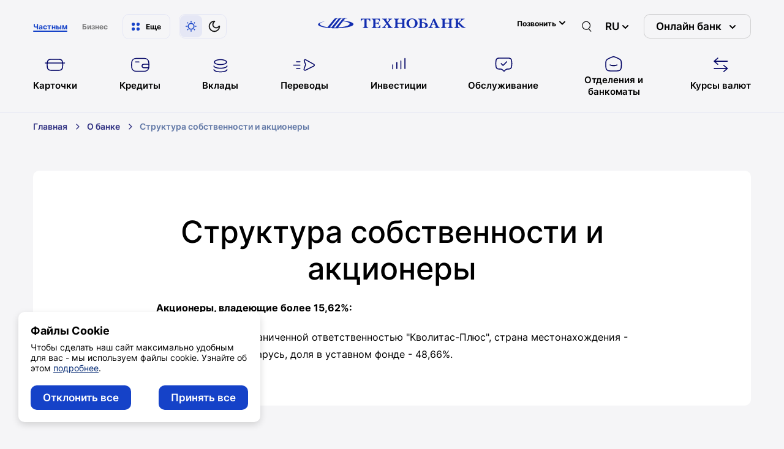

--- FILE ---
content_type: text/html; charset=UTF-8
request_url: https://tb.by/about/bank/structure/
body_size: 9188
content:
<!DOCTYPE html>
<html lang="ru">
<head>
	<meta name="robots" content="index, follow">
<meta charset="utf-8">
<meta name="viewport" content="width=device-width, initial-scale=1">
<meta content="yes" name="apple-mobile-web-app-capable">
<meta http-equiv="X-UA-Compatible" content="IE=edge">
<meta name="format-detection" content="telephone=no">
<link rel="apple-touch-icon" sizes="180x180" href="/local/assets/favicons/apple-touch-icon.png">
<link rel="icon" type="image/png" sizes="32x32" href="/local/assets/favicons/favicon-32x32.png">
<link rel="icon" type="image/png" sizes="16x16" href="/local/assets/favicons/favicon-16x16.png">
<link rel="shortcut icon" href="/local/assets/favicons/favicon.ico">
<link rel="manifest" crossorigin="use-credentials" href="/manifest.json">
<link rel="mask-icon" href="/local/assets/favicons/safari-pinned-tab.svg" color="#0066ee">
<meta name="msapplication-TileColor" content="#2b5797">
<meta name="msapplication-config" content="/browserconfig.xml">
<meta name="theme-color" content="#ffffff">
<script src="/local/assets/dist/scripts/scripts.build.js?t=1768220811 " defer></script>
<link rel="icon" href="/favicon.ico">
<script>
  let Hyphenopoly = {
	require: {
	  "en-us": "Supercalifragilisticexpialidocious",
	  "ru": "Supercalifragilisticexpialidocious"
	},
	setup: {
	  selectors: {
		".text-guide": {}
	  }
	}
  };
</script>
<script src="/local/assets/libs/Hyphenopoly_Loader.js" defer></script>



<link href="/bitrix/cache/css/s1/.default/template_e46cb852478dc8b8bc29d4122128ca45/template_e46cb852478dc8b8bc29d4122128ca45_v1.css?1768220813411279" type="text/css"  data-template-style="true" rel="stylesheet" />
	<title>Структура собственности и акционеры </title>
	</head>

<body class="">
<script type="module" src="https://webchat.tb.by/api/scChat" async></script>


<v-scope>
  <v-modal></v-modal>
</v-scope>
<v-scope>
  <v-model-source data-source="/local/assets/dist/fixtures/model-basket.json"></v-model-source>
</v-scope>
<v-scope>
  <v-model-source data-source="/local/assets/dist/fixtures/model-favorite.json"></v-model-source>
</v-scope>
<v-scope>
  <v-model-source data-source="/local/assets/dist/fixtures/model-compare.json"></v-model-source>
</v-scope>
<v-scope>
  <v-model-source data-source="/local/assets/dist/fixtures/model-location.json"></v-model-source>
</v-scope>
<div class="overlay js-overlay"></div>
<v-scope>
		<v-top-nav :data-source="{&quot;encoded&quot;:&quot;[base64]&quot;}">
		<template #theme-toggler>
			<v-theme-toggler data-source="/local/assets/dist/fixtures/theme-toggler.json"></v-theme-toggler>
		</template>
		<template #logo>
			<a class="page-header-logo" href="/" aria-label="главная">
				<v-svg-icon class="page-header-logo__icon" icon="logo"></v-svg-icon>
			</a>
		</template>

		  <template #phones>
	<v-phones :data-source="{&quot;encoded&quot;:&quot;[base64]&quot;}"></v-phones>
  </template>
	  	<template #lang>
	<v-lang :data-source="{&quot;encoded&quot;:&quot;eyJjdXJyZW50TGFuZyI6IlJVIiwiaXRlbXMiOlt7InRleHQiOiJCWSIsImxpbmsiOiJodHRwczpcL1wvYnkudGIuYnlcLyJ9XX0=&quot;}"></v-lang>
</template>		<template #search>
			<v-search-small :data-source="{&quot;encoded&quot;:&quot;[base64]&quot;}">
			</v-search-small>
		</template>

		<template #links-dd>
	<v-links-dd :data-source="{&quot;title&quot;:&quot;\u041e\u043d\u043b\u0430\u0439\u043d \u0431\u0430\u043d\u043a&quot;,&quot;items&quot;:[{&quot;text&quot;:&quot;\u041c\u043e\u0431\u0438\u043b\u044c\u043d\u043e\u0435 \u043f\u0440\u0438\u043b\u043e\u0436\u0435\u043d\u0438\u0435&quot;,&quot;link&quot;:&quot;\/individuals\/service\/my-techno\/&quot;,&quot;active&quot;:false},{&quot;text&quot;:&quot;\u0418\u043d\u0442\u0435\u0440\u043d\u0435\u0442-\u0431\u0430\u043d\u043a \u041e\u043d\u043b\u0430\u0439\u043d (\u0434\u043b\u044f \u0431\u0438\u0437\u043d\u0435\u0441\u0430)&quot;,&quot;link&quot;:&quot;https:\/\/ib.tb.by\/&quot;,&quot;active&quot;:false},{&quot;text&quot;:&quot;\u042d\u043b\u0435\u043a\u0442\u0440\u043e\u043d\u043d\u0430\u044f \u0442\u043e\u0440\u0433\u043e\u0432\u0430\u044f \u043f\u043b\u043e\u0449\u0430\u0434\u043a\u0430&quot;,&quot;link&quot;:&quot;https:\/\/etp.tb.by\/&quot;,&quot;active&quot;:false},{&quot;text&quot;:&quot;\u0417\u0430\u043f\u0438\u0441\u044c \u043d\u0430 \u043e\u0431\u0441\u043b\u0443\u0436\u0438\u0432\u0430\u043d\u0438\u0435&quot;,&quot;link&quot;:&quot;\/sapis\/&quot;,&quot;active&quot;:false}]}"></v-links-dd>
</template>



		
  <template #main-nav>
	<v-main-nav :data-source="{&quot;items&quot;:[{&quot;image&quot;:&quot;\/local\/assets\/images\/icons\/cards.svg&quot;,&quot;imageDark&quot;:&quot;\/local\/assets\/images\/icons\/cardsDark.svg&quot;,&quot;text&quot;:&quot;\u041a\u0430\u0440\u0442\u043e\u0447\u043a\u0438&quot;,&quot;link&quot;:&quot;\/individuals\/cards\/&quot;,&quot;active&quot;:false,&quot;disabled&quot;:false,&quot;items&quot;:[{&quot;image&quot;:&quot;&quot;,&quot;imageDark&quot;:&quot;&quot;,&quot;text&quot;:&quot;\u041f\u043b\u0430\u0442\u0435\u0436\u043d\u044b\u0435 \u043a\u0430\u0440\u0442\u043e\u0447\u043a\u0438&quot;,&quot;link&quot;:&quot;\/individuals\/cards\/&quot;,&quot;active&quot;:false,&quot;disabled&quot;:false,&quot;items&quot;:[]},{&quot;image&quot;:&quot;&quot;,&quot;imageDark&quot;:&quot;&quot;,&quot;text&quot;:&quot;\u041a\u0440\u0435\u0434\u0438\u0442\u043d\u044b\u0435 \u043a\u0430\u0440\u0442\u043e\u0447\u043a\u0438&quot;,&quot;link&quot;:&quot;\/individuals\/cards\/kreditnaya\/&quot;,&quot;active&quot;:false,&quot;disabled&quot;:false,&quot;items&quot;:[]},{&quot;image&quot;:&quot;&quot;,&quot;imageDark&quot;:&quot;&quot;,&quot;text&quot;:&quot;\u0417\u0430\u0440\u043f\u043b\u0430\u0442\u043d\u044b\u0435 \u043a\u0430\u0440\u0442\u043e\u0447\u043a\u0438&quot;,&quot;link&quot;:&quot;\/individuals\/cards\/zarplatnaya\/&quot;,&quot;active&quot;:false,&quot;disabled&quot;:false,&quot;items&quot;:[]},{&quot;image&quot;:&quot;&quot;,&quot;imageDark&quot;:&quot;&quot;,&quot;text&quot;:&quot;\u0421\u0431\u0435\u0440\u0435\u0433\u0430\u0442\u0435\u043b\u044c\u043d\u044b\u0435 \u043a\u0430\u0440\u0442\u043e\u0447\u043a\u0438&quot;,&quot;link&quot;:&quot;\/individuals\/cards\/sberegatelnaya\/&quot;,&quot;active&quot;:false,&quot;disabled&quot;:false,&quot;items&quot;:[]},{&quot;image&quot;:&quot;&quot;,&quot;imageDark&quot;:&quot;&quot;,&quot;text&quot;:&quot;\u041f\u0440\u0435\u043c\u0438\u0430\u043b\u044c\u043d\u044b\u0435 \u043a\u0430\u0440\u0442\u043e\u0447\u043a\u0438&quot;,&quot;link&quot;:&quot;\/individuals\/cards\/premialnaya\/&quot;,&quot;active&quot;:false,&quot;disabled&quot;:false,&quot;items&quot;:[]},{&quot;image&quot;:&quot;&quot;,&quot;imageDark&quot;:&quot;&quot;,&quot;text&quot;:&quot;\u0412\u0438\u0440\u0442\u0443\u0430\u043b\u044c\u043d\u044b\u0435 \u043a\u0430\u0440\u0442\u043e\u0447\u043a\u0438&quot;,&quot;link&quot;:&quot;\/individuals\/cards\/virtualnaya\/&quot;,&quot;active&quot;:false,&quot;disabled&quot;:false,&quot;items&quot;:[]},{&quot;image&quot;:&quot;&quot;,&quot;imageDark&quot;:&quot;&quot;,&quot;text&quot;:&quot;\u0414\u043b\u044f \u043d\u0435\u0440\u0435\u0437\u0438\u0434\u0435\u043d\u0442\u043e\u0432 \u0420\u0435\u0441\u043f\u0443\u0431\u043b\u0438\u043a\u0438 \u0411\u0435\u043b\u0430\u0440\u0443\u0441\u044c&quot;,&quot;link&quot;:&quot;\/individuals\/cards\/service\/card-non-resident\/&quot;,&quot;active&quot;:false,&quot;disabled&quot;:false,&quot;items&quot;:[]}],&quot;submenu&quot;:{&quot;title&quot;:&quot;\u041f\u043e\u043b\u0435\u0437\u043d\u043e\u0435&quot;,&quot;items&quot;:[{&quot;text&quot;:&quot;\u0411\u0435\u0437\u043e\u043f\u0430\u0441\u043d\u043e\u0441\u0442\u044c&quot;,&quot;link&quot;:&quot;\/individuals\/cards\/security&quot;},{&quot;text&quot;:&quot;\u0421\u0435\u0440\u0432\u0438\u0441\u044b \u0431\u0435\u0441\u043a\u043e\u043d\u0442\u0430\u043a\u0442\u043d\u043e\u0439 \u043e\u043f\u043b\u0430\u0442\u044b&quot;,&quot;link&quot;:&quot;\/individuals\/cards\/nfc&quot;},{&quot;text&quot;:&quot;\u0410\u043a\u0446\u0438\u0438 \u0438 \u0441\u043f\u0435\u0446\u0438\u0430\u043b\u044c\u043d\u044b\u0435 \u043f\u0440\u0435\u0434\u043b\u043e\u0436\u0435\u043d\u0438\u044f&quot;,&quot;link&quot;:&quot;\/individuals\/cards\/special-offers&quot;},{&quot;text&quot;:&quot;\u0410\u043a\u0442\u0443\u0430\u043b\u044c\u043d\u0430\u044f \u0438\u043d\u0444\u043e\u0440\u043c\u0430\u0446\u0438\u044f \u043e \u0440\u0430\u0431\u043e\u0442\u0435 \u043a\u0430\u0440\u0442\u043e\u0447\u0435\u043a&quot;,&quot;link&quot;:&quot;\/individuals\/cards\/actual-info&quot;},{&quot;text&quot;:&quot;\u041c\u043e\u0431\u0438\u043b\u044c\u043d\u043e\u0435 \u043f\u0440\u0438\u043b\u043e\u0436\u0435\u043d\u0438\u0435 MyTechno&quot;,&quot;link&quot;:&quot;\/individuals\/service\/my-techno\/&quot;},{&quot;text&quot;:&quot;\u041f\u0440\u043e\u0433\u0440\u0430\u043c\u043c\u0430 \u043b\u043e\u044f\u043b\u044c\u043d\u043e\u0441\u0442\u0438 KOSMOS&quot;,&quot;link&quot;:&quot;https:\/\/kosmos.tb.by\/&quot;}]}},{&quot;image&quot;:&quot;\/local\/assets\/images\/icons\/loans.svg&quot;,&quot;imageDark&quot;:&quot;\/local\/assets\/images\/icons\/loansDark.svg&quot;,&quot;text&quot;:&quot;\u041a\u0440\u0435\u0434\u0438\u0442\u044b&quot;,&quot;link&quot;:&quot;\/individuals\/crediting\/&quot;,&quot;active&quot;:false,&quot;disabled&quot;:false,&quot;items&quot;:[{&quot;image&quot;:&quot;&quot;,&quot;imageDark&quot;:&quot;&quot;,&quot;text&quot;:&quot;\u041f\u043e\u0442\u0440\u0435\u0431\u0438\u0442\u0435\u043b\u044c\u0441\u043a\u0438\u0435 \u043d\u0443\u0436\u0434\u044b&quot;,&quot;link&quot;:&quot;\/individuals\/crediting\/na-potrebitelskie-nuzhdy\/&quot;,&quot;active&quot;:false,&quot;disabled&quot;:false,&quot;items&quot;:[]},{&quot;image&quot;:&quot;&quot;,&quot;imageDark&quot;:&quot;&quot;,&quot;text&quot;:&quot;\u041a\u0440\u0435\u0434\u0438\u0442 \u043d\u0430 \u043a\u0430\u0440\u0442\u043e\u0447\u043a\u0443&quot;,&quot;link&quot;:&quot;\/individuals\/crediting\/overdraft\/&quot;,&quot;active&quot;:false,&quot;disabled&quot;:false,&quot;items&quot;:[]},{&quot;image&quot;:&quot;&quot;,&quot;imageDark&quot;:&quot;&quot;,&quot;text&quot;:&quot;\u041d\u0430 \u043e\u0442\u0435\u0447\u0435\u0441\u0442\u0432\u0435\u043d\u043d\u044b\u0435 \u0442\u043e\u0432\u0430\u0440\u044b&quot;,&quot;link&quot;:&quot;\/individuals\/crediting\/na-otechestvennye-tovary\/kreditnyy-produkt--kuplyay-by-\/&quot;,&quot;active&quot;:false,&quot;disabled&quot;:false,&quot;items&quot;:[]},{&quot;image&quot;:&quot;&quot;,&quot;imageDark&quot;:&quot;&quot;,&quot;text&quot;:&quot;\u041d\u0430 \u043f\u043e\u043a\u0443\u043f\u043a\u0443 \u0430\u0432\u0442\u043e\u043c\u043e\u0431\u0438\u043b\u044f&quot;,&quot;link&quot;:&quot;\/individuals\/crediting\/na-avto\/kreditnyy-produkt--poekhali-\/&quot;,&quot;active&quot;:false,&quot;disabled&quot;:false,&quot;items&quot;:[]},{&quot;image&quot;:&quot;&quot;,&quot;imageDark&quot;:&quot;&quot;,&quot;text&quot;:&quot;\u041d\u0430 \u043f\u043e\u043a\u0443\u043f\u043a\u0443 \u0442\u043e\u0432\u0430\u0440\u043e\u0432 \u0432 \u0441\u0435\u0442\u0438 \u043f\u0430\u0440\u0442\u043d\u0451\u0440\u043e\u0432&quot;,&quot;link&quot;:&quot;\/individuals\/crediting\/top\/kreditnyy-produkt--rassrochka-\/&quot;,&quot;active&quot;:false,&quot;disabled&quot;:false,&quot;items&quot;:[]},{&quot;image&quot;:&quot;&quot;,&quot;imageDark&quot;:&quot;&quot;,&quot;text&quot;:&quot;\u041d\u0430 \u043f\u043e\u043a\u0443\u043f\u043a\u0443 \u0440\u0435\u0430\u043b\u0438\u0437\u0443\u0435\u043c\u043e\u0433\u043e \u0431\u0430\u043d\u043a\u043e\u043c \u0438\u043c\u0443\u0449\u0435\u0441\u0442\u0432\u0430&quot;,&quot;link&quot;:&quot;\/individuals\/crediting\/na-pokupku-realizuemogo-bankom-imushchestva\/kreditnyy-produkt--realizatsiya-\/&quot;,&quot;active&quot;:false,&quot;disabled&quot;:false,&quot;items&quot;:[]},{&quot;image&quot;:&quot;&quot;,&quot;imageDark&quot;:&quot;&quot;,&quot;text&quot;:&quot;\u0424\u0438\u043d\u0430\u043d\u0441\u0438\u0440\u043e\u0432\u0430\u043d\u0438\u0435 \u043d\u0435\u0434\u0432\u0438\u0436\u0438\u043c\u043e\u0441\u0442\u0438&quot;,&quot;link&quot;:&quot;\/individuals\/crediting\/na-nedvizhimost\/&quot;,&quot;active&quot;:false,&quot;disabled&quot;:false,&quot;items&quot;:[]}],&quot;submenu&quot;:{&quot;title&quot;:&quot;\u041f\u043e\u043b\u0435\u0437\u043d\u043e\u0435&quot;,&quot;items&quot;:[{&quot;text&quot;:&quot;\u041f\u0443\u0431\u043b\u0438\u0447\u043d\u0430\u044f \u043e\u0444\u0435\u0440\u0442\u0430&quot;,&quot;link&quot;:&quot;\/individuals\/crediting\/public-offer\/&quot;}]}},{&quot;image&quot;:&quot;\/local\/assets\/images\/icons\/deposits.svg&quot;,&quot;imageDark&quot;:&quot;\/local\/assets\/images\/icons\/depositsDark.svg&quot;,&quot;text&quot;:&quot;\u0412\u043a\u043b\u0430\u0434\u044b&quot;,&quot;link&quot;:&quot;\/individuals\/deposits\/&quot;,&quot;active&quot;:false,&quot;disabled&quot;:false,&quot;items&quot;:[{&quot;image&quot;:&quot;&quot;,&quot;imageDark&quot;:&quot;&quot;,&quot;text&quot;:&quot;\u0411\u0435\u0437\u043e\u0442\u0437\u044b\u0432\u043d\u044b\u0435&quot;,&quot;link&quot;:&quot;\/individuals\/deposits\/filter\/type-is-irrevocable\/apply\/&quot;,&quot;active&quot;:false,&quot;disabled&quot;:false,&quot;items&quot;:[]},{&quot;image&quot;:&quot;&quot;,&quot;imageDark&quot;:&quot;&quot;,&quot;text&quot;:&quot;\u041e\u0442\u0437\u044b\u0432\u043d\u044b\u0435&quot;,&quot;link&quot;:&quot;\/individuals\/deposits\/filter\/type-is-reviewable\/apply\/&quot;,&quot;active&quot;:false,&quot;disabled&quot;:false,&quot;items&quot;:[]},{&quot;image&quot;:&quot;&quot;,&quot;imageDark&quot;:&quot;&quot;,&quot;text&quot;:&quot;\u0418\u043d\u0442\u0435\u0440\u043d\u0435\u0442-\u0432\u043a\u043b\u0430\u0434\u044b&quot;,&quot;link&quot;:&quot;\/individuals\/deposits\/filter\/other_options-is-\u0438\u043d\u0442\u0435\u0440\u043d\u0435\u0442-\u0432\u043a\u043b\u0430\u0434\/apply\/&quot;,&quot;active&quot;:false,&quot;disabled&quot;:false,&quot;items&quot;:[]}],&quot;submenu&quot;:{&quot;title&quot;:&quot;\u041f\u043e\u043b\u0435\u0437\u043d\u043e\u0435&quot;,&quot;items&quot;:[{&quot;text&quot;:&quot;\u0413\u0430\u0440\u0430\u043d\u0442\u0438\u044f \u0432\u043e\u0437\u043c\u0435\u0449\u0435\u043d\u0438\u044f \u0432\u043a\u043b\u0430\u0434\u043e\u0432&quot;,&quot;link&quot;:&quot;\/individuals\/deposits\/deposit_guarantee\/&quot;},{&quot;text&quot;:&quot;\u041c\u0435\u0436\u0434\u0443\u043d\u0430\u0440\u043e\u0434\u043d\u044b\u0439 \u0434\u0435\u043d\u044c \u0441\u0431\u0435\u0440\u0435\u0436\u0435\u043d\u0438\u0439 &quot;,&quot;link&quot;:&quot;\/individuals\/info\/savings-day\/&quot;}]}},{&quot;image&quot;:&quot;\/local\/assets\/images\/icons\/transfers.svg&quot;,&quot;imageDark&quot;:&quot;\/local\/assets\/images\/icons\/transfersDark.svg&quot;,&quot;text&quot;:&quot;\u041f\u0435\u0440\u0435\u0432\u043e\u0434\u044b&quot;,&quot;link&quot;:&quot;\/individuals\/remittances\/&quot;,&quot;active&quot;:false,&quot;disabled&quot;:false,&quot;items&quot;:[{&quot;image&quot;:&quot;&quot;,&quot;imageDark&quot;:&quot;&quot;,&quot;text&quot;:&quot;\u041c\u0435\u0436\u0434\u0443\u043d\u0430\u0440\u043e\u0434\u043d\u044b\u0435 \u043f\u0435\u0440\u0435\u0432\u043e\u0434\u044b &quot;,&quot;link&quot;:&quot;\/individuals\/remittances\/international-remittances\/&quot;,&quot;active&quot;:false,&quot;disabled&quot;:false,&quot;items&quot;:[]},{&quot;image&quot;:&quot;&quot;,&quot;imageDark&quot;:&quot;&quot;,&quot;text&quot;:&quot;\u041f\u0435\u0440\u0435\u0432\u043e\u0434\u044b \u043c\u0435\u0436\u0434\u0443 \u043a\u0430\u0440\u0442\u043e\u0447\u043a\u0430\u043c\u0438 \u0431\u0430\u043d\u043a\u043e\u0432 \u0420\u0411&quot;,&quot;link&quot;:&quot;\/individuals\/remittances\/belarus-remittances\/&quot;,&quot;active&quot;:false,&quot;disabled&quot;:false,&quot;items&quot;:[]},{&quot;image&quot;:&quot;&quot;,&quot;imageDark&quot;:&quot;&quot;,&quot;text&quot;:&quot;\u0421\u0438\u0441\u0442\u0435\u043c\u0430 \u043c\u0433\u043d\u043e\u0432\u0435\u043d\u043d\u044b\u0445 \u043f\u043b\u0430\u0442\u0435\u0436\u0435\u0439 (\u0421\u041c\u041f)&quot;,&quot;link&quot;:&quot;\/individuals\/remittances\/international-remittances\/smp\/&quot;,&quot;active&quot;:false,&quot;disabled&quot;:false,&quot;items&quot;:[]}]},{&quot;image&quot;:&quot;\/local\/assets\/images\/icons\/investments.svg&quot;,&quot;imageDark&quot;:&quot;\/local\/assets\/images\/icons\/investmentsDark.svg&quot;,&quot;text&quot;:&quot;\u0418\u043d\u0432\u0435\u0441\u0442\u0438\u0446\u0438\u0438&quot;,&quot;link&quot;:&quot;\/individuals\/investments\/&quot;,&quot;active&quot;:false,&quot;disabled&quot;:false,&quot;items&quot;:[{&quot;image&quot;:&quot;&quot;,&quot;imageDark&quot;:&quot;&quot;,&quot;text&quot;:&quot;\u0426\u0435\u043d\u043d\u044b\u0435 \u0431\u0443\u043c\u0430\u0433\u0438&quot;,&quot;link&quot;:&quot;\/business\/investments\/securities&quot;,&quot;active&quot;:false,&quot;disabled&quot;:false,&quot;items&quot;:[]},{&quot;image&quot;:&quot;&quot;,&quot;imageDark&quot;:&quot;&quot;,&quot;text&quot;:&quot;\u041f\u0430\u043c\u044f\u0442\u043d\u044b\u0435 \u043c\u043e\u043d\u0435\u0442\u044b&quot;,&quot;link&quot;:&quot;\/individuals\/investments\/coins\/&quot;,&quot;active&quot;:false,&quot;disabled&quot;:false,&quot;items&quot;:[]},{&quot;image&quot;:&quot;&quot;,&quot;imageDark&quot;:&quot;&quot;,&quot;text&quot;:&quot;\u0414\u0440\u0430\u0433\u043e\u0446\u0435\u043d\u043d\u044b\u0435 \u043c\u0435\u0442\u0430\u043b\u043b\u044b&quot;,&quot;link&quot;:&quot;\/individuals\/investments\/deposits-savings\/drakotsennye-metally\/&quot;,&quot;active&quot;:false,&quot;disabled&quot;:false,&quot;items&quot;:[]},{&quot;image&quot;:&quot;&quot;,&quot;imageDark&quot;:&quot;&quot;,&quot;text&quot;:&quot;\u041e\u0431\u0435\u0437\u043b\u0438\u0447\u0435\u043d\u043d\u044b\u0435 \u043c\u0435\u0442\u0430\u043b\u043b\u0438\u0447\u0435\u0441\u043a\u0438\u0435 \u0441\u0447\u0435\u0442\u0430&quot;,&quot;link&quot;:&quot;\/individuals\/investments\/deposits-savings\/metallicheskie-scheta\/&quot;,&quot;active&quot;:false,&quot;disabled&quot;:false,&quot;items&quot;:[]}],&quot;submenu&quot;:{&quot;title&quot;:&quot;\u041f\u043e\u043b\u0435\u0437\u043d\u043e\u0435&quot;,&quot;items&quot;:[{&quot;text&quot;:&quot;\u0421\u0435\u0440\u0432\u0438\u0441 \u00ab\u041a\u043e\u043f\u0438\u043b\u043a\u0430\u00bb &quot;,&quot;link&quot;:&quot;https:\/\/tb.by\/individuals\/service\/spargris\/&quot;}]}},{&quot;image&quot;:&quot;\/local\/assets\/images\/icons\/service.svg&quot;,&quot;imageDark&quot;:&quot;\/local\/assets\/images\/icons\/serviceDark.svg&quot;,&quot;text&quot;:&quot;\u041e\u0431\u0441\u043b\u0443\u0436\u0438\u0432\u0430\u043d\u0438\u0435&quot;,&quot;link&quot;:&quot;\/individuals\/service\/&quot;,&quot;active&quot;:false,&quot;disabled&quot;:false,&quot;items&quot;:[{&quot;image&quot;:&quot;&quot;,&quot;imageDark&quot;:&quot;&quot;,&quot;text&quot;:&quot;\u0411\u0430\u0437\u043e\u0432\u044b\u0439 \u0441\u0447\u0451\u0442&quot;,&quot;link&quot;:&quot;https:\/\/tb.by\/individuals\/service\/basic-account\/&quot;,&quot;active&quot;:false,&quot;disabled&quot;:false,&quot;items&quot;:[]},{&quot;image&quot;:&quot;&quot;,&quot;imageDark&quot;:&quot;&quot;,&quot;text&quot;:&quot;\u0422\u0435\u043a\u0443\u0449\u0438\u0439 \u0441\u0447\u0451\u0442&quot;,&quot;link&quot;:&quot;\/individuals\/service\/online-account\/&quot;,&quot;active&quot;:false,&quot;disabled&quot;:false,&quot;items&quot;:[]},{&quot;image&quot;:&quot;&quot;,&quot;imageDark&quot;:&quot;&quot;,&quot;text&quot;:&quot;\u0427\u0435\u043a\u0438 Tax Free&quot;,&quot;link&quot;:&quot;\/individuals\/service\/taxfree\/&quot;,&quot;active&quot;:false,&quot;disabled&quot;:false,&quot;items&quot;:[]},{&quot;image&quot;:&quot;&quot;,&quot;imageDark&quot;:&quot;&quot;,&quot;text&quot;:&quot;\u0421\u0442\u0440\u0430\u0445\u043e\u0432\u0430\u043d\u0438\u0435&quot;,&quot;link&quot;:&quot;\/individuals\/service\/insurance\/&quot;,&quot;active&quot;:false,&quot;disabled&quot;:false,&quot;items&quot;:[]}]},{&quot;image&quot;:&quot;\/local\/assets\/images\/icons\/branches.svg&quot;,&quot;imageDark&quot;:&quot;\/local\/assets\/images\/icons\/branchesDark.svg&quot;,&quot;text&quot;:&quot;\u041e\u0442\u0434\u0435\u043b\u0435\u043d\u0438\u044f \u0438 \u0431\u0430\u043d\u043a\u043e\u043c\u0430\u0442\u044b&quot;,&quot;link&quot;:&quot;\/branches-and-atms\/departments\/&quot;,&quot;active&quot;:false,&quot;disabled&quot;:false,&quot;items&quot;:null},{&quot;image&quot;:&quot;\/local\/assets\/images\/icons\/rates.svg&quot;,&quot;imageDark&quot;:&quot;\/local\/assets\/images\/icons\/ratesDark.svg&quot;,&quot;text&quot;:&quot;\u041a\u0443\u0440\u0441\u044b \u0432\u0430\u043b\u044e\u0442&quot;,&quot;link&quot;:&quot;\/individuals\/service\/currency\/&quot;,&quot;active&quot;:false,&quot;disabled&quot;:false,&quot;items&quot;:null}]}"></v-main-nav>
  </template>

	</v-top-nav>
</v-scope>
<v-scope>
  <v-search-small :data-source="{&quot;encoded&quot;:&quot;[base64]&quot;}">

  </v-search-small>
</v-scope>
<main class="page-main">
<v-scope>
				<v-breadcrumbs :data-source="{&quot;encoded&quot;:&quot;[base64]&quot;}"></v-breadcrumbs>
			</v-scope>
  <h1 hidden>Структура собственности и акционеры</h1>
  	<v-scope>
	  	<v-content-block id="49a4cd335fe9638749185652a6a2b6cb" :data-source="{&quot;encoded&quot;:&quot;[base64]&quot;}"></v-content-block>
	</v-scope>






  	<v-scope>
		<v-contacts-small id="c6281b9b56f6931fb4e2b76b2cd2838a" :data-source="{&quot;encoded&quot;:&quot;[base64]&quot;}"></v-contacts-small>
	</v-scope>

 <br>		</main>
				<v-scope>
  <v-page-footer :data-source="{&quot;encoded&quot;:&quot;[base64]&quot;}">
		<template #links>
						<div class="footer-links">
				<div class="footer-links__grid">
												<div class="footer-links__col">
								<div class="footer-links__item">Частным</div>
							</div>
																		<div class="footer-links__col">
								<a class="footer-links__item" href="/business/">Бизнес</a>
							</div>
															</div>
			</div>
		</template>
	    <template #banner>

			


<v-scope>
	<v-banner :data-source="{&quot;encoded&quot;:&quot;eyJhcnJJbWFnZSI6W3sibGluayI6bnVsbCwiYmFja2dyb3VuZEltYWdlIjpudWxsfSx7ImxpbmsiOm51bGwsImJhY2tncm91bmRJbWFnZSI6bnVsbH1dfQ==&quot;}"></v-banner>
</v-scope>

		</template>
		<template #footer-banner>
  <v-footer-banner :data-source="{&quot;qrLink&quot;:&quot;\/local\/assets\/images\/qr-code-app.webp&quot;,&quot;backgroundImage&quot;:&quot;\/local\/assets\/images\/app-image.jpg&quot;,&quot;backgroundImageMob&quot;:&quot;\/local\/assets\/images\/app-image-mob.webp&quot;,&quot;appLinks&quot;:{&quot;appstore&quot;:{&quot;label&quot;:&quot;App Store&quot;,&quot;link&quot;:&quot;https:\/\/apps.apple.com\/by\/app\/mytechno\/id6473611079&quot;,&quot;icon&quot;:&quot;appstore&quot;},&quot;googleplay&quot;:{&quot;label&quot;:&quot;Google Play&quot;,&quot;link&quot;:&quot;https:\/\/play.google.com\/store\/apps\/details?id=com.fmobile.technobank&amp;hl=ru&quot;,&quot;icon&quot;:&quot;googleplay&quot;},&quot;appgallery&quot;:{&quot;label&quot;:&quot;AppGallery&quot;,&quot;link&quot;:&quot;https:\/\/appgallery.huawei.com\/app\/C111088093&quot;,&quot;icon&quot;:&quot;appgallery&quot;}},&quot;modalApps&quot;:{&quot;url&quot;:&quot;\/local\/assets\/dist\/markup\/modal-apps.html&quot;,&quot;className&quot;:&quot;modal--sm&quot;}}"></v-footer-banner>
</template>		<template #socials>
  <div class="socials">
	<div class="socials__items">
	  		  <div class="socials__item">
			<a class="socials__link"
			   href="https://www.youtube.com/channel/UCAyzE1tZvkXlr74jrEoJ5kg"
			   aria-label="youtube">
			  <v-svg-icon class="socials__icon" icon="youtube"></v-svg-icon>
			</a>
		  </div>
				  <div class="socials__item">
			<a class="socials__link"
			   href="https://vk.com/oaotechnobank"
			   aria-label="vk">
			  <v-svg-icon class="socials__icon" icon="vk"></v-svg-icon>
			</a>
		  </div>
				  <div class="socials__item">
			<a class="socials__link"
			   href="https://www.facebook.com/oaotechnobank"
			   aria-label="facebook">
			  <v-svg-icon class="socials__icon" icon="facebook"></v-svg-icon>
			</a>
		  </div>
				  <div class="socials__item">
			<a class="socials__link"
			   href="https://www.instagram.com/technobank/"
			   aria-label="instagram">
			  <v-svg-icon class="socials__icon" icon="instagram"></v-svg-icon>
			</a>
		  </div>
			</div>
  </div>
</template>
		<template #subfooter>
  <div class="page-subfooter">
	<div class="page-subfooter__layout">
	  <div class="page-subfooter__cell page-subfooter__cell--left">
		<span>© 2026 ОАО «Технобанк»</span>
			<a href="https://tb.by/about/bank/information/informationdisclosure/" target="blank">
			  Раскрытие информации			</a>
			<a href="https://tb.by/upload/data/findocs/privacy-policy.pdf" target="blank">
			  Обработка персональных данных			</a>
			<a href="https://tb.by/about/information/offer/policy/cookies/" target="blank">
			  Настройки cookie			</a>
			<a href="https://tb.by/about/information/offer/policy/cookies/" target="blank">
			  			</a>
	  </div>
	  <div class="page-subfooter__spacer"></div>
	  <div class="page-subfooter__cell page-subfooter__cell--right">
		Разработка сайта
		&nbsp;
		&mdash;
		&nbsp;<a href="https://newsite.by" target="blank">New IT</a>	  </div>
	</div>
  </div>
</template>
  </v-page-footer>
</v-scope>
		<!--noindex-->
<div class="cookie js-cookies-panel js-cookies-panel-first" data-time="60">
	<div class="cookie__title">
		Файлы Cookie
	</div>
	<div class="cookie__text">
		Чтобы сделать наш сайт максимально удобным для вас - мы используем файлы cookie. Узнайте об этом <a href="/about/information/offer/policy/cookies/" class="cookie__link" target="_blank"> подробнее</a>.
	</div>
	<div class="cookie__action">
		<button class="btn btn--primary js-cookies-panel-btn-cancel"
				type="button"
				value="N"
		>Отклонить все</button>
		<button class="btn btn--primary js-cookies-panel-btn"
				type="button"
				value="yes"
				name=""
		>Принять все</button>
	</div>
</div>
<!--/noindex-->
	</body>
</html>

--- FILE ---
content_type: text/css
request_url: https://tb.by/bitrix/cache/css/s1/.default/template_e46cb852478dc8b8bc29d4122128ca45/template_e46cb852478dc8b8bc29d4122128ca45_v1.css?1768220813411279
body_size: 87468
content:


/* Start:/local/assets/dist/styles/styles.build.css?1768220784411129*/
body{--color-white-100:#fff;--color-white-80:rgba(255, 255, 255, .8);--color-white-70:rgba(255, 255, 255, .7);--color-white-60:rgba(255, 255, 255, .6);--color-white-50:rgba(255, 255, 255, .5);--color-white-30:rgba(255, 255, 255, .3);--color-white-20:rgba(255, 255, 255, .2);--color-white-bg:#F5F5F7;--color-black-100:#000;--color-black-80:rgba(0, 0, 0, .8);--color-black-60:rgba(0, 0, 0, .6);--color-black-50:rgba(0, 0, 0, .5);--color-black-35:rgba(0, 0, 0, .35);--color-black-30:rgba(0, 0, 0, .30);--color-black-20:rgba(0, 0, 0, .20);--color-black-15:rgba(0, 0, 0, .15);--color-black-8:rgba(0, 0, 0, .08);--color-black-7:rgba(0, 0, 0, .07);--color-blue-100:#002772;--color-blue-footer:#0A0F3B;--color-blue-dark-100:#020466;--color-blue-dark-hover:#131584;--color-blue-dark-80:rgba(2, 4, 102, .8);--color-blue-80:#122DB0;--color-blue-60:rgba(0, 39, 114, .6);--color-blue-35:rgba(0, 39, 114, .35);--color-blue-12:rgba(0, 39, 114, .12);--color-blue-primary-100:#1542C8;--color-blue-light-7:rgba(18, 50, 204, .07);--color-blue-header-hover:rgba(18, 50, 204, .03);--color-blue-light-80:#122DB0;--color-blue-interactive-hover:#4C6BFF}body.dark{--color-white-100:#2A2D36;--color-white-80:rgba(56, 56, 56, .8);--color-white-70:rgba(56, 56, 56, .7);--color-white-60:rgba(56, 56, 56, .6);--color-white-50:rgba(56, 56, 56, .5);--color-white-30:rgba(56, 56, 56, .3);--color-white-20:rgba(56, 56, 56, .2);--color-white-bg:#1A1C1F;--color-black-100:#F1F1F1;--color-black-80:rgba(241, 241, 241, .8);--color-black-60:rgba(241, 241, 241, .6);--color-black-50:rgba(241, 241, 241, .5);--color-black-35:rgba(241, 241, 241, .35);--color-black-30:rgba(241, 241, 241, .30);--color-black-20:rgba(241, 241, 241, .2);--color-black-15:rgba(241, 241, 241, .15);--color-black-8:rgba(241, 241, 241, .08);--color-black-7:rgba(241, 241, 241, .07);--color-blue-100:#0045C9;--color-blue-footer:#0A0F3B;--color-blue-dark-100:#4549FF;--color-blue-dark-hover:#595CFF;--color-blue-dark-80:#0005E1;--color-blue-80:#122DB0;--color-blue-60:rgba(255, 255, 255, .6);--color-blue-35:rgba(255, 255, 255, .7);--color-blue-12:rgba(188, 206, 240, .5);--color-blue-primary-100:#0045c9;--color-blue-light-7:#0045C9;--color-blue-header-hover:rgba(18, 50, 204, .03);--color-blue-light-80:#122DB0;--color-blue-interactive-hover:#4C6BFF}@font-face{font-family:Inter;font-style:normal;font-weight:400;src:local("Inter"),url(/local/assets/fonts/Inter/inter-v13-cyrillic_cyrillic-ext_latin_latin-ext-regular.woff2) format("woff2")}@font-face{font-family:Inter;font-style:normal;font-weight:500;src:local("Inter"),url(/local/assets/fonts/Inter/inter-v13-cyrillic_cyrillic-ext_latin_latin-ext-500.woff2) format("woff2")}@font-face{font-family:Inter;font-style:normal;font-weight:600;src:local("Inter"),url(/local/assets/fonts/Inter/inter-v13-cyrillic_cyrillic-ext_latin_latin-ext-600.woff2) format("woff2")}@font-face{font-family:Inter;font-style:normal;font-weight:700;src:local("Inter"),url(/local/assets/fonts/Inter/inter-v13-cyrillic_cyrillic-ext_latin_latin-ext-700.woff2) format("woff2")}*,::after,::before{box-sizing:border-box;-webkit-tap-highlight-color:transparent}input[type=date],input[type=email],input[type=number],input[type=password],input[type=search],input[type=tel],input[type=text],textarea{-webkit-appearance:none;appearance:none}button,input,select,textarea{margin:0}legend{padding:0;margin:0}::-webkit-inner-spin-button,::-webkit-outer-spin-button{-webkit-appearance:none;appearance:none;margin:0}::-webkit-details-marker{display:none;opacity:0}::-webkit-search-cancel-button{-webkit-appearance:none;appearance:none}input::-ms-clear{display:none}button::-moz-focus-inner{border:none}button{-webkit-appearance:none;appearance:none;border:none;padding:0;font-family:Inter,Arial,Helvetica,sans-serif;font-weight:400;font-size:inherit;line-height:inherit;outline:0;background:0 0}img{border:none;font-size:14px;line-height:normal}iframe{border:none}body,html{margin:0;padding:0}body.ios,body.ios *{cursor:pointer}.touch *{outline:0}main{display:block}.grid{display:inline-flex;flex-wrap:wrap;vertical-align:top;margin:-12px;width:calc(100% + 24px)}@media (max-width:1023px){.grid{margin:-10px;width:calc(100% + 20px)}}.row{display:inline-flex;flex-wrap:wrap;vertical-align:top;margin:0 -12px;width:calc(100% + 24px)}@media (max-width:1023px){.row{margin:0 -10px;width:calc(100% + 20px)}}.cell{padding:12px;flex:0 0 auto;max-width:100%}@media (max-width:1023px){.cell{padding:10px}}.col{padding:0 12px;flex:0 0 auto;max-width:100%}@media (max-width:1023px){.col{padding:0 10px}}.col-xl-1{width:8.3333333333%}.col-xl-2{width:16.6666666667%}.col-xl-3{width:25%}.col-xl-4{width:33.3333333333%}.col-xl-5{width:41.6666666667%}.col-xl-6{width:50%}.col-xl-7{width:58.3333333333%}.col-xl-8{width:66.6666666667%}.col-xl-9{width:75%}.col-xl-10{width:83.3333333333%}.col-xl-11{width:91.6666666667%}.col-xl-12{width:100%}.order-xl--12{order:-12}.order-xl--11{order:-11}.order-xl--10{order:-10}.order-xl--9{order:-9}.order-xl--8{order:-8}.order-xl--7{order:-7}.order-xl--6{order:-6}.order-xl--5{order:-5}.order-xl--4{order:-4}.order-xl--3{order:-3}.order-xl--2{order:-2}.order-xl--1{order:-1}.order-xl-0{order:0}.order-xl-1{order:1}.order-xl-2{order:2}.order-xl-3{order:3}.order-xl-4{order:4}.order-xl-5{order:5}.order-xl-6{order:6}.order-xl-7{order:7}.order-xl-8{order:8}.order-xl-9{order:9}.order-xl-10{order:10}.order-xl-11{order:11}.order-xl-12{order:12}@media (max-width:1439px){.col-lg-1{width:8.3333333333%}.col-lg-2{width:16.6666666667%}.col-lg-3{width:25%}.col-lg-4{width:33.3333333333%}.col-lg-5{width:41.6666666667%}.col-lg-6{width:50%}.col-lg-7{width:58.3333333333%}.col-lg-8{width:66.6666666667%}.col-lg-9{width:75%}.col-lg-10{width:83.3333333333%}.col-lg-11{width:91.6666666667%}.col-lg-12{width:100%}.order-lg--12{order:-12}.order-lg--11{order:-11}.order-lg--10{order:-10}.order-lg--9{order:-9}.order-lg--8{order:-8}.order-lg--7{order:-7}.order-lg--6{order:-6}.order-lg--5{order:-5}.order-lg--4{order:-4}.order-lg--3{order:-3}.order-lg--2{order:-2}.order-lg--1{order:-1}.order-lg-0{order:0}.order-lg-1{order:1}.order-lg-2{order:2}.order-lg-3{order:3}.order-lg-4{order:4}.order-lg-5{order:5}.order-lg-6{order:6}.order-lg-7{order:7}.order-lg-8{order:8}.order-lg-9{order:9}.order-lg-10{order:10}.order-lg-11{order:11}.order-lg-12{order:12}}@media (max-width:1279px){.col-md-1{width:8.3333333333%}.col-md-2{width:16.6666666667%}.col-md-3{width:25%}.col-md-4{width:33.3333333333%}.col-md-5{width:41.6666666667%}.col-md-6{width:50%}.col-md-7{width:58.3333333333%}.col-md-8{width:66.6666666667%}.col-md-9{width:75%}.col-md-10{width:83.3333333333%}.col-md-11{width:91.6666666667%}.col-md-12{width:100%}.order-md--12{order:-12}.order-md--11{order:-11}.order-md--10{order:-10}.order-md--9{order:-9}.order-md--8{order:-8}.order-md--7{order:-7}.order-md--6{order:-6}.order-md--5{order:-5}.order-md--4{order:-4}.order-md--3{order:-3}.order-md--2{order:-2}.order-md--1{order:-1}.order-md-0{order:0}.order-md-1{order:1}.order-md-2{order:2}.order-md-3{order:3}.order-md-4{order:4}.order-md-5{order:5}.order-md-6{order:6}.order-md-7{order:7}.order-md-8{order:8}.order-md-9{order:9}.order-md-10{order:10}.order-md-11{order:11}.order-md-12{order:12}}@media (max-width:1023px){.col-sm-1{width:8.3333333333%}.col-sm-2{width:16.6666666667%}.col-sm-3{width:25%}.col-sm-4{width:33.3333333333%}.col-sm-5{width:41.6666666667%}.col-sm-6{width:50%}.col-sm-7{width:58.3333333333%}.col-sm-8{width:66.6666666667%}.col-sm-9{width:75%}.col-sm-10{width:83.3333333333%}.col-sm-11{width:91.6666666667%}.col-sm-12{width:100%}.order-sm--12{order:-12}.order-sm--11{order:-11}.order-sm--10{order:-10}.order-sm--9{order:-9}.order-sm--8{order:-8}.order-sm--7{order:-7}.order-sm--6{order:-6}.order-sm--5{order:-5}.order-sm--4{order:-4}.order-sm--3{order:-3}.order-sm--2{order:-2}.order-sm--1{order:-1}.order-sm-0{order:0}.order-sm-1{order:1}.order-sm-2{order:2}.order-sm-3{order:3}.order-sm-4{order:4}.order-sm-5{order:5}.order-sm-6{order:6}.order-sm-7{order:7}.order-sm-8{order:8}.order-sm-9{order:9}.order-sm-10{order:10}.order-sm-11{order:11}.order-sm-12{order:12}}@media (max-width:767px){.col-xs-1{width:8.3333333333%}.col-xs-2{width:16.6666666667%}.col-xs-3{width:25%}.col-xs-4{width:33.3333333333%}.col-xs-5{width:41.6666666667%}.col-xs-6{width:50%}.col-xs-7{width:58.3333333333%}.col-xs-8{width:66.6666666667%}.col-xs-9{width:75%}.col-xs-10{width:83.3333333333%}.col-xs-11{width:91.6666666667%}.col-xs-12{width:100%}.order-xs--12{order:-12}.order-xs--11{order:-11}.order-xs--10{order:-10}.order-xs--9{order:-9}.order-xs--8{order:-8}.order-xs--7{order:-7}.order-xs--6{order:-6}.order-xs--5{order:-5}.order-xs--4{order:-4}.order-xs--3{order:-3}.order-xs--2{order:-2}.order-xs--1{order:-1}.order-xs-0{order:0}.order-xs-1{order:1}.order-xs-2{order:2}.order-xs-3{order:3}.order-xs-4{order:4}.order-xs-5{order:5}.order-xs-6{order:6}.order-xs-7{order:7}.order-xs-8{order:8}.order-xs-9{order:9}.order-xs-10{order:10}.order-xs-11{order:11}.order-xs-12{order:12}}@media (max-width:639px){.col-2xs-1{width:8.3333333333%}.col-2xs-2{width:16.6666666667%}.col-2xs-3{width:25%}.col-2xs-4{width:33.3333333333%}.col-2xs-5{width:41.6666666667%}.col-2xs-6{width:50%}.col-2xs-7{width:58.3333333333%}.col-2xs-8{width:66.6666666667%}.col-2xs-9{width:75%}.col-2xs-10{width:83.3333333333%}.col-2xs-11{width:91.6666666667%}.col-2xs-12{width:100%}.order-2xs--12{order:-12}.order-2xs--11{order:-11}.order-2xs--10{order:-10}.order-2xs--9{order:-9}.order-2xs--8{order:-8}.order-2xs--7{order:-7}.order-2xs--6{order:-6}.order-2xs--5{order:-5}.order-2xs--4{order:-4}.order-2xs--3{order:-3}.order-2xs--2{order:-2}.order-2xs--1{order:-1}.order-2xs-0{order:0}.order-2xs-1{order:1}.order-2xs-2{order:2}.order-2xs-3{order:3}.order-2xs-4{order:4}.order-2xs-5{order:5}.order-2xs-6{order:6}.order-2xs-7{order:7}.order-2xs-8{order:8}.order-2xs-9{order:9}.order-2xs-10{order:10}.order-2xs-11{order:11}.order-2xs-12{order:12}}@media (max-width:479px){.col-3xs-1{width:8.3333333333%}.col-3xs-2{width:16.6666666667%}.col-3xs-3{width:25%}.col-3xs-4{width:33.3333333333%}.col-3xs-5{width:41.6666666667%}.col-3xs-6{width:50%}.col-3xs-7{width:58.3333333333%}.col-3xs-8{width:66.6666666667%}.col-3xs-9{width:75%}.col-3xs-10{width:83.3333333333%}.col-3xs-11{width:91.6666666667%}.col-3xs-12{width:100%}.order-3xs--12{order:-12}.order-3xs--11{order:-11}.order-3xs--10{order:-10}.order-3xs--9{order:-9}.order-3xs--8{order:-8}.order-3xs--7{order:-7}.order-3xs--6{order:-6}.order-3xs--5{order:-5}.order-3xs--4{order:-4}.order-3xs--3{order:-3}.order-3xs--2{order:-2}.order-3xs--1{order:-1}.order-3xs-0{order:0}.order-3xs-1{order:1}.order-3xs-2{order:2}.order-3xs-3{order:3}.order-3xs-4{order:4}.order-3xs-5{order:5}.order-3xs-6{order:6}.order-3xs-7{order:7}.order-3xs-8{order:8}.order-3xs-9{order:9}.order-3xs-10{order:10}.order-3xs-11{order:11}.order-3xs-12{order:12}}.fc:first-child,.flc:first-child{margin-top:0}.flc:last-child,.lc:last-child{margin-bottom:0}.fcc.fcc{margin-top:0}.lcc.lcc{margin-bottom:0}.flcc.flcc{margin-top:0;margin-bottom:0}.hidden{display:none}.visible{display:block}.visible-ib{display:inline-block}.visible-f{display:flex}.visible-if{display:inline-flex}.visible-inline{display:inline}.visible-table{display:table}.visible-tc{display:table-cell}.toggle-when-open-parent.open .hidden-when-open{display:none}.toggle-when-open-parent:not(.open) .hidden-when-not-open{display:none}.clearfix::after{content:"";display:table;clear:both}.clear{clear:both}.text-left{text-align:left}.text-right{text-align:right}.text-center{text-align:center}.text-justify{text-align:justify}@media (max-width:1279px){.hidden-md{display:none}.visible-md{display:block}.visible-md-inline{display:inline}.visible-md-f{display:flex}.visible-md-if{display:inline-flex}.visible-md-ib{display:inline-block}.visible-md-table{display:table}.visible-md-tc{display:table-cell}}@media (max-width:1023px){.hidden-sm{display:none}.visible-sm{display:block}.visible-sm-inline{display:inline}.visible-sm-f{display:flex}.visible-sm-if{display:inline-flex}.visible-sm-ib{display:inline-block}.visible-sm-table{display:table}.visible-sm-tc{display:table-cell}}@media (max-width:767px){.hidden-xs{display:none}.visible-xs{display:block}.visible-xs-f{display:flex}.visible-xs-if{display:inline-flex}.visible-xs-inline{display:inline}.visible-xs-ib{display:inline-block}.visible-xs-table{display:table}.visible-xs-tc{display:table-cell}}@media (max-width:639px){.hidden-2xs{display:none}.visible-2xs{display:block}.visible-2xs-f{display:flex}.visible-2xs-if{display:inline-flex}.visible-2xs-inline{display:inline}.visible-2xs-ib{display:inline-block}.visible-2xs-table{display:table}.visible-2xs-tc{display:table-cell}}@media (max-width:479px){.hidden-3xs{display:none}.visible-3xs{display:block}.visible-3xs-f{display:flex}.visible-3xs-if{display:inline-flex}.visible-3xs-inline{display:inline}.visible-3xs-ib{display:inline-block}.visible-3xs-table{display:table}.visible-3xs-tc{display:table-cell}}@media (max-width:379px){.hidden-4xs{display:none}.visible-4xs{display:block}.visible-4xs-f{display:flex}.visible-4xs-if{display:inline-flex}.visible-4xs-inline{display:inline}.visible-4xs-ib{display:inline-block}.visible-4xs-table{display:table}.visible-4xs-tc{display:table-cell}}.c-black{color:var(--color-black-100)}.c-gray-dark{color:var(--color-black-50)}.c-gray{color:var(--color-white-50)}.c-gray-light{color:var(--color-white-bg)}.c-primary{color:var(--color-blue-primary-100)}.c-primary-shade-2{color:var(--color-blue-dark-hover)}.c-primary-shade-3{color:var(--color-blue-dark-100)}.c-primary-2{color:var(--color-blue-primary-100)}.c-primary-2-shade-2{color:var(--color-blue-dark-hover)}.c-primary-2-shade-3{color:var(--color-blue-dark-100)}.c-success{color:#1b1}.c-success-light{color:#afa}.c-warning{color:#e91}.c-warning-light{color:#fd8}.c-error{color:#e11}.c-error-light{color:#faa}.bg-black{background:var(--color-black-100)}.bg-gray-dark{background:var(--color-black-50)}.bg-gray{background:var(--color-white-50)}.bg-gray-light{background:var(--color-white-bg)}.bg-white{background:var(--color-white-100)}.bg-primary{background:var(--color-blue-primary-100)}.bg-primary-shade-2{background:var(--color-blue-dark-hover)}.bg-primary-shade-3{background:var(--color-blue-dark-100)}.bg-primary-2{background:var(--color-blue-primary-100)}.bg-primary-2-shade-2{background:var(--color-blue-dark-hover)}.bg-primary-2-shade-3{background:var(--color-blue-dark-100)}.bg-success{background:#1b1}.bg-success-light{background:#afa}.bg-warning{background:#e91}.bg-warning-light{background:#fd8}.bg-error{background:#e11}.bg-error-light{background:#faa}::selection{background:var(--color-blue-primary-100);color:var(--color-white-100)}.dark ::selection{color:var(--color-black-100)}html{scroll-behavior:smooth}body{color:var(--color-black-100);background:var(--color-white-bg);font:400 16px/normal Inter,Arial,Helvetica,sans-serif;position:relative;overflow-x:hidden;overflow-y:scroll;display:flex;flex-direction:column;min-height:100svh}.page-main{flex:1 1 auto}[v-cloak]{display:none}.container{max-width:1440px;padding-left:54px;padding-right:54px;margin-left:auto;margin-right:auto}.container .container{padding-left:0;padding-right:0}.container--free{max-width:none}.overlay{position:absolute;top:0;left:0;right:0;bottom:0;visibility:hidden;background:var(--color-black-60);opacity:0;transition:.25s;z-index:150}.dark .overlay{background:var(--color-white-60)}.overlay.open,.state--modal-loading .overlay,.state--modal-open .overlay{opacity:1;visibility:visible}.svg-sprite{display:block;width:0;height:0;opacity:0;pointer-events:none}.svg-icon{display:block;flex:0 0 auto}.test-scrollbar{max-height:200px;overflow-y:auto}.scrollbar::-webkit-scrollbar{width:14px;border-radius:0}.scrollbar::-webkit-scrollbar-track{background-color:transparent;width:12px;border-radius:0}.scrollbar::-webkit-scrollbar-thumb{background-color:var(--color-black-15);outline:0;border-radius:7px;border:5px solid var(--color-white-100)}.scrollbar-none{scrollbar-width:none;-ms-overflow-style:none}.scrollbar-none::-webkit-scrollbar{display:none;width:0}pre{font-size:11px;line-height:1.1}@media (max-width:1279px){.container{padding:0 8px}.container .container{padding:0}}@media (max-width:1023px){.container{padding:0 8px}.container .container{padding:0}.state--catalog-aside-open .overlay,.state--mobile-nav-open .overlay{opacity:1;visibility:visible}}.h1,h1{font:500 60px/normal Inter,Arial,Helvetica,sans-serif;text-transform:none;letter-spacing:normal;margin:0}.h2,h2{font:500 50px/normal Inter,Arial,Helvetica,sans-serif;text-transform:none;letter-spacing:normal;margin:0}.h3,h3{font:400 30px/normal Inter,Arial,Helvetica,sans-serif;text-transform:none;letter-spacing:normal;margin:0}.h4,h4{font:500 26px/normal Inter,Arial,Helvetica,sans-serif;text-transform:none;letter-spacing:normal;margin:0}.h5,h5{font:600 18px/normal Inter,Arial,Helvetica,sans-serif;text-transform:none;letter-spacing:normal;margin:0}.text-strong{font-weight:700}.text-small{font-size:14px;line-height:normal;font-weight:400}.text-smaller{font-size:12px;line-height:normal;font-weight:400}b{font-weight:700}.font-base{font:400 16px/normal Inter,Arial,Helvetica,sans-serif}.link,.text-guide a{color:var(--color-blue-primary-100);cursor:pointer;border:none;text-decoration:none;transition:.2s;outline-offset:1px;outline:0}@media (any-hover:hover){.link:hover,.text-guide a:hover{color:var(--color-blue-primary-100);border:none;text-decoration:underline}.state--focus-enabled .link:focus,.state--focus-enabled .text-guide a:focus{outline:1px dashed;outline-offset:1px}}.link:active,.text-guide a:active{color:var(--color-blue-dark-hover)}.dark .link,.dark .text-guide a{color:var(--color-blue-interactive-hover)}@media (any-hover:hover){.dark .link:hover,.dark .text-guide a:hover{color:var(--color-blue-interactive-hover)}}li,ol,ul{list-style:none;padding:0;margin:0}.blockquote,blockquote{padding:30px;background:var(--color-blue-light-7);color:var(--color-black-100);font-size:16px;font-style:normal;font-weight:600;line-height:22px;margin:20px 0;border-radius:15px}.blockquote:last-child,blockquote:last-child{margin-bottom:0}.video-block{position:relative;background:var(--color-white-bg)}.video-block::after{content:"";display:block;padding-top:56.25%}.video-block iframe{position:absolute;top:0;left:0;width:100%;height:100%}.blockquote:first-child,.table-scroller:first-child,blockquote:first-child{margin-top:0}.blockquote:last-child,.table-scroller:last-child,blockquote:last-child{margin-bottom:0}.hr,hr{border:none;margin:20px 0;border-top:1px solid var(--color-white-bg)}.hr--lg{margin:60px 0}.text-guide{font-size:16px;line-height:28px;hyphens:auto;-ms-hyphens:auto;-moz-hyphens:auto;-webkit-hyphens:auto;color:var(--color-black-100)}a.text-guide__link{display:block;width:-moz-fit-content;width:fit-content;margin-top:10px;color:var(--color-black-100);transition:color .2s;text-decoration:underline;font-weight:600}.text-guide__link:first-child{margin-top:0}a.text-guide__link:hover{color:var(--color-blue-primary-100);text-decoration:underline}.text-guide .h1,.text-guide h1{margin:20px 0;clear:both;color:var(--color-black-100)}.text-guide .h2,.text-guide .h3,.text-guide .h4,.text-guide .h5,.text-guide h2,.text-guide h3,.text-guide h4,.text-guide h5{margin:30px 0 20px;clear:both;color:var(--color-black-100)}.text-guide ul{margin:20px 0}.text-guide ul>li{margin:0 0 8px;vertical-align:top;padding-left:25px;position:relative}.text-guide li>ul:first-child{margin-top:8px}.text-guide ul>li::before{content:"";position:absolute;top:12px;left:0;width:12px;border-top:2px solid}.text-guide ul>li{position:relative;padding-left:38px;margin:0 0 11px;text-align:left}.text-guide ul>li:last-child{margin-bottom:0}.text-guide ul>li::before{position:absolute;top:5px;left:0;content:"";width:20px;height:20px;background-image:url(/local/assets/images/before.png);background-size:contain;background-repeat:no-repeat;max-width:20px;border-top:0}.text-guide ol{list-style-type:none;counter-reset:ol;margin:20px 0}.text-guide ol>li{position:relative;padding:0 0 0 38px;margin:0 0 11px}.text-guide ol>li::before{content:counter(ol);counter-increment:ol;display:flex;align-items:center;justify-content:center;position:absolute;top:2px;left:0;color:var(--color-blue-primary-100);text-align:center;font-size:15px;font-style:normal;font-weight:600;line-height:normal;background-color:var(--color-blue-light-7);padding:0;height:24px;border-radius:6px;min-width:24px}.dark .text-guide ol>li::before{color:var(--color-black-100)}.text-guide img{display:block;max-width:100%;margin:20px 0}.text-guide img:first-child{margin-top:0}.text-guide img[align=left],.text-guide img[align=right]{max-width:50%}.text-guide img[align=left]{margin:0 20px 20px 0;float:left}.text-guide img[align=right]{margin:0 0 20px 20px;float:right}.text-guide table{border-collapse:collapse;border-spacing:0;margin:20px 0;font-size:14px;line-height:normal;width:100%}.table-scroller{max-width:100%;overflow:auto;margin:20px 0}.table-scroller table{margin:0}.text-guide td,.text-guide th{border:1px solid var(--color-white-50);transition:background-color .2s ease;padding:10px 20px;border-collapse:collapse;vertical-align:top;text-align:left}.text-guide th{background:var(--color-white-bg)}.text-guide thead{font-weight:700}.text-guide tbody tr:hover td{background-color:var(--color-white-bg)}.text-guide iframe{max-width:100%}.text-guide .video-block{margin:30px 0}.text-guide p{margin:10px 0}.text-guide .h1:first-child,.text-guide .h2:first-child,.text-guide .h3:first-child,.text-guide .h4:first-child,.text-guide .h5:first-child,.text-guide .video-block:first-child,.text-guide blockquote:first-child,.text-guide h1:first-child,.text-guide h2:first-child,.text-guide h3:first-child,.text-guide h4:first-child,.text-guide h5:first-child,.text-guide ol:first-child,.text-guide p:first-child,.text-guide table:first-child,.text-guide ul:first-child{margin-top:0}.text-guide .h1:last-child,.text-guide .h2:last-child,.text-guide .h3:last-child,.text-guide .h4:last-child,.text-guide .h5:last-child,.text-guide .video-block:last-child,.text-guide blockquote:last-child,.text-guide h1:last-child,.text-guide h2:last-child,.text-guide h3:last-child,.text-guide h4:last-child,.text-guide h5:last-child,.text-guide ol:last-child,.text-guide p:last-child,.text-guide table:last-child,.text-guide ul:last-child{margin-bottom:0}.blackout{color:var(--color-white-100)}@media (max-width:1279px){.hr--lg{margin:40px 0}.h2,h2{font-size:27px;font-style:normal;font-weight:500;line-height:33px}}@media (max-width:1023px){.h1,h1{font:500 29px/normal Inter,Arial,Helvetica,sans-serif;text-transform:none;letter-spacing:normal;margin:0}.h2,h2{font:500 27px/normal Inter,Arial,Helvetica,sans-serif;text-transform:none;letter-spacing:normal;margin:0}.h3,h3{font:500 24px/normal Inter,Arial,Helvetica,sans-serif;text-transform:none;letter-spacing:normal;margin:0}.h4,h4{font:500 22px/normal Inter,Arial,Helvetica,sans-serif;text-transform:none;letter-spacing:normal;margin:0}.h5,h5{font:500 16px/normal Inter,Arial,Helvetica,sans-serif;text-transform:none;letter-spacing:normal;margin:0}.text-strong{font-size:18px;line-height:normal}.text-small{font-size:14px;line-height:normal}.text-guide{font-size:16px;line-height:25px}.text-guide .h1,.text-guide h1{margin-top:40px;margin-bottom:20px}.text-guide img[align=left],.text-guide img[align=right]{float:none}.text-guide .h2,.text-guide .h3,.text-guide .h4,.text-guide .h5,.text-guide h2,.text-guide h3,.text-guide h4,.text-guide h5{text-align:center}}@media (max-width:767px){.text-guide p{margin:10px 0}.text-guide ol,.text-guide ul{margin:20px 0}.blockquote,blockquote{margin:20px 0}.text-guide img{margin:20px 0}}.btn{display:flex;justify-content:center;align-items:center;height:40px;padding:0 20px;max-width:100%;border:none;border-radius:10px;box-shadow:0 0 0 1px var(--color-blue-primary-100) inset;color:var(--color-blue-primary-100);background:0 0;font-family:Inter,Arial,Helvetica,sans-serif;font-size:17px;font-style:normal;font-weight:600;line-height:normal;letter-spacing:normal;text-align:center;text-overflow:ellipsis;text-transform:none;text-decoration:none;white-space:nowrap;overflow:hidden;outline:0;transition:.2s;cursor:pointer;position:relative;-webkit-user-select:none;user-select:none}.btn::after{content:"";position:absolute;top:3px;bottom:3px;left:3px;right:3px;border:1px dashed;border-radius:inherit;opacity:0;transition:inherit;pointer-events:none;border-radius:4px}@media (any-hover:hover){.btn:not([disabled]):hover{color:var(--color-blue-dark-hover);border:none;background:0 0;box-shadow:0 0 0 1px var(--color-blue-dark-hover) inset}}.state--focus-enabled .btn:focus::after{opacity:.75}.btn:not([disabled]):active{color:var(--color-white-100);border:none;background:var(--color-blue-dark-100);box-shadow:0 0 0 1px var(--color-blue-dark-100) inset}.btn.btn.btn--disabled,.btn.btn:disabled{cursor:not-allowed;opacity:.85}.btn--primary{color:var(--color-white-100);background:var(--color-blue-primary-100);box-shadow:none}.dark .btn--primary{color:var(--color-black-100)}@media (any-hover:hover){.btn--primary:not([disabled]):hover{color:var(--color-white-100);background:var(--color-blue-dark-hover);box-shadow:none}.dark .btn--primary:not([disabled]){color:var(--color-black-100)}.dark .btn--primary:not([disabled]):hover{color:var(--color-black-100)}}.btn--primary:not([disabled]):active{color:var(--color-white-100);background:var(--color-blue-dark-100);box-shadow:none;transform:scale(.9)}.btn.btn--primary.btn--disabled,.btn.btn--primary:disabled{cursor:not-allowed;opacity:.7}.btn--light{color:var(--color-blue-primary-100);background:var(--color-blue-light-7);box-shadow:none}.dark .btn--light{color:var(--color-black-100)}@media (any-hover:hover){.btn--light:not([disabled]):hover{color:var(--color-blue-dark-hover);background:var(--color-blue-light-7);box-shadow:none}.dark .btn--light:not([disabled]):hover{color:var(--color-black-100)}}.btn--light:not([disabled]):active{color:var(--color-blue-dark-hover);background:var(--color-blue-12);box-shadow:none;transform:scale(.9)}.btn.btn--light.btn--disabled,.btn.btn--light:disabled{cursor:not-allowed;opacity:.7}.btn--white{background:var(--color-white-100);color:var(--color-black-100);box-shadow:0 0 0 1px transparent inset}.dark .btn--white{background:var(--color-black-100);color:var(--color-white-100)}@media (any-hover:hover){.btn--white:not([disabled]):hover{color:var(--color-blue-primary-100);background:var(--color-white-100);box-shadow:0 0 0 1px transparent inset}.dark .btn--white:not([disabled]):hover{background:var(--color-black-100);color:var(--color-blue-primary-100)}}.btn--white:not([disabled]):active{color:var(--color-blue-dark-80);background:var(--color-white-100);box-shadow:0 0 0 1px transparent inset;transform:scale(.9)}.dark .btn--white:not([disabled]):active{color:var(--color-blue-primary-100);background:var(--color-black-100)}.btn.btn--white.btn--disabled,.btn.btn--white:disabled{color:var(--color-white-50);background:0 0;box-shadow:0 0 0 1px var(--color-white-50) inset}.dark .btn.btn--white.btn--disabled,.dark .btn.btn--white:disabled{color:var(--color-black-50);background:0 0;box-shadow:0 0 0 1px var(--color-white-50) inset}.btn--primary-white{background:var(--color-white-100);color:var(--color-black-100);box-shadow:none}@media (any-hover:hover){.btn--primary-white:not([disabled]):hover{background:var(--color-white-100);color:var(--color-blue-primary-100);box-shadow:none}}.btn--primary-white:not([disabled]):active{background:var(--color-black-8);color:var(--color-blue-primary-100);box-shadow:none;transform:scale(.9)}.btn.btn--primary-white.btn--disabled,.btn.btn--primary-white:disabled{color:var(--color-black-50);background:var(--color-white-50);box-shadow:none}.btn--outline{color:var(--color-white-100);background:0 0;box-shadow:0 0 0 1px var(--color-white-30) inset}.dark .btn--outline{color:var(--color-black-100);background:0 0;box-shadow:0 0 0 1px var(--color-black-30) inset}@media (any-hover:hover){.btn--outline:not([disabled]):hover{color:var(--color-white-100);background:0 0;box-shadow:0 0 0 2px var(--color-white-30) inset}.btn--outline:not([disabled]):hover{color:var(--color-black-100);background:0 0;box-shadow:0 0 0 1px var(--color-black-30) inset}}.btn--outline:not([disabled]):active{color:var(--color-white-100);background:0 0;box-shadow:0 0 0 2px var(--color-white-30) inset;transform:scale(.9)}.dark .btn--outline:not([disabled]):active{color:var(--color-black-100);background:0 0;box-shadow:0 0 0 1px var(--color-black-30) inset;transform:scale(.9)}.btn.btn--outline.btn--disabled,.btn.btn--outline:disabled{cursor:not-allowed;color:var(--color-white-100);background:var(--color-black-8)}.btn--gray-outline{color:var(--color-black-100);background:0 0;box-shadow:0 0 0 1px var(--color-black-15) inset}@media (any-hover:hover){.btn--gray-outline:not([disabled]):hover{color:var(--color-black-100);background:0 0;box-shadow:0 0 0 2px var(--color-black-15) inset}}.btn--gray-outline:not([disabled]):active{color:var(--color-black-100);background:var(--color-black-8);box-shadow:0 0 0 2px transparent inset;transform:scale(.9)}.btn.btn--gray-outline.btn--disabled,.btn.btn--gray-outline:disabled{cursor:not-allowed;color:var(--color-black-8);opacity:.85}.btn--transparent{color:var(--color-black-100);background:0 0;box-shadow:0 0 0 1px transparent inset}@media (any-hover:hover){.btn--transparent:not([disabled]):hover{color:var(--color-black-100);background:0 0;box-shadow:0 0 0 2px transparent inset}}.btn--transparent:not([disabled]):active{color:var(--color-black-100);background:0 0;box-shadow:0 0 0 2px transparent inset;transform:scale(.9)}.btn.btn--transparent.btn--disabled,.btn.btn--transparent:disabled{cursor:not-allowed;color:var(--color-black-8);opacity:.85}.btn__icon{display:inline-block;vertical-align:middle;align-self:center;width:20px;height:20px;margin-left:10px}.btn__icon--right{margin-left:6px}.btn--lg{height:50px;padding:0 20px}.btn--lg .btn__icon{width:26px;height:26px}.btn--lg .btn__icon--right{margin-left:8px}.btn--sm{height:36px;padding:8px 13px;font-size:16px;font-weight:500}.btn--sm .btn__icon{width:20px;height:20px;margin-left:6px}.btn--sm .btn__icon:first-child{margin-left:0;margin-right:6px}.btn--block,.btn--wide{width:100%}.price__group{display:block}.price__prefix{font-size:14px;line-height:normal}.price__value{font-size:20px;line-height:normal;font-weight:700}.price__currency{font-size:14px;line-height:normal;font-weight:700}.price__group--new{color:var(--color-blue-primary-100)}.price__group--old{color:var(--color-black-50);text-decoration:line-through}.price__group--old .price__value{font-size:14px;line-height:normal}.price--lg .price__currency,.price--lg .price__prefix{font-size:16px;line-height:normal}.price--lg .price__value{font-size:24px;line-height:normal}.price--lg .price__group--old .price__value{font-size:16px;line-height:normal}.guideline__head{margin:40px 0}.guideline-block{margin:20px 0 60px}.guideline-block__head{margin-bottom:20px}.guideline-block__head-inner{border-bottom:1px solid var(--color-white-50)}.guideline-color-list__item{display:flex;margin-bottom:10px;align-items:center}.guideline-color-list__item:last-child{margin-bottom:0}.guideline-color-list__item-color{flex:0 0 auto;width:40px;height:40px;border:1px solid var(--color-white-bg);margin-right:10px}.guideline-color-list__item-label{flex:1 1 auto}.guideline-element{margin:20px 0}.guideline-grid{display:inline-flex;flex-wrap:wrap;vertical-align:top;margin:-12px;width:calc(100% + 24px)}@media (max-width:1023px){.guideline-grid{margin:-10px;width:calc(100% + 20px)}}.guideline-grid__cell{padding:12px;flex:0 0 auto;max-width:100%}@media (max-width:1023px){.guideline-grid__cell{padding:10px}}.fade-enter-active,.fade-leave-active{transition:.2s}.fade-enter,.fade-leave-to{opacity:0}.dropdown-enter-active,.dropdown-leave-active{transform:translate3d(0,0,0) scaleY(1);transform-origin:center top;transition:.2s}.dropdown-enter,.dropdown-leave-to{transform:translate3d(0,0,0) scaleY(0);opacity:0}.list-complete-item{transform:translateX(0);transition:all .5s ease}.list-complete-enter-from,.list-complete-leave-to{opacity:0;transform:translateX(30px)}.list-complete-leave-active{position:absolute}.collapse-enter-active,.collapse-leave-active{transition:.5s;overflow:hidden}.collapse-enter-from,.collapse-leave-to{opacity:0}.accordion-banner{margin:100px 0}.accordion-banner__title{font-size:50px;font-style:normal;font-weight:500;line-height:normal;letter-spacing:-.5px;max-width:800px;margin:0 auto 40px;text-align:center}.accordion-banner__wrap{display:flex;margin:-8px;width:calc(100% + 16px)}.accordion-banner--left .accordion-banner__wrap{flex-direction:row-reverse}.accordion-banner__left{flex:0 0 auto;width:50%;padding:8px}.accordion-banner__right{flex:0 0 auto;width:50%;padding:8px}.accordion-banner__right--flex{display:flex}.accordion-banner__image-wrap{border-radius:15px;overflow:hidden;position:sticky;top:70px}.accordion-banner__image-wrap--has-video{cursor:pointer}.accordion-banner__image-wrap--has-video::after{content:"";position:absolute;top:0;left:0;width:100%;height:100%;z-index:1;background-color:rgba(0,0,0,.48)}.accordion-banner__image{display:block;width:100%}.accordion-banner__item{margin-top:10px;background-color:var(--color-white-100);border-radius:10px}.accordion-banner__item--flex{display:flex;align-items:center;width:100%}.accordion-banner__item:only-child .accordion-banner__item-bar-icon{display:none}.accordion-banner__item:only-child .accordion-banner__item-bar-text{padding-right:0}.accordion-banner__item-bar{display:flex;justify-content:space-between;align-items:flex-start;font-size:24px;font-style:normal;font-weight:500;line-height:32px;color:var(--color-blue-dark-100);width:100%;cursor:pointer;padding:30px 20px 30px 40px;text-align:left;transition:color .2s}.dark .accordion-banner__item-bar{color:var(--color-black-100)}.accordion-banner__item-bar-text{padding-right:20px}.accordion-banner__item-bar-icon{width:40px;height:40px;border-radius:50%;border:1px solid var(--color-blue-12);display:flex;flex:0 0 auto;position:relative;transition:background-color .2s}.accordion-banner__item-bar-icon::after,.accordion-banner__item-bar-icon::before{content:"";display:block;width:14px;height:2px;border-radius:1px;background-color:var(--color-black-100);position:absolute;top:50%;left:50%;transform:translate(-50%,-50%);transition:background-color .2s}.accordion-banner__item-bar-icon::after{transform:translate(-50%,-50%) rotate(90deg);transition:opacity .2s}.accordion-banner__item-bar--opened .accordion-banner__item-bar-icon::after{opacity:0}.accordion-banner__item:only-child .accordion-banner__item-bar{cursor:default}@media (any-hover:hover){.accordion-banner__item-bar:hover{color:var(--color-blue-primary-100)}.accordion-banner__item:only-child .accordion-banner__item-bar:hover{color:var(--color-blue-dark-100)}.accordion-banner__item-bar:hover .accordion-banner__item-bar-icon{background-color:var(--color-blue-primary-100)}.dark .accordion-banner__item-bar:hover .accordion-banner__item-bar-icon{background-color:var(--color-white-100)}.accordion-banner__item-bar:hover .accordion-banner__item-bar-icon::after,.accordion-banner__item-bar:hover .accordion-banner__item-bar-icon::before{background-color:var(--color-white-100)}.dark .accordion-banner__item-bar:hover .accordion-banner__item-bar-icon::after,.dark .accordion-banner__item-bar:hover .accordion-banner__item-bar-icon::before{background-color:var(--color-black-100)}}.accordion-banner__item-collapse{padding:0 40px}.accordion-banner__item-content{padding:0 20px 40px 0;color:var(--color-black-100)}.accordion-banner__item-collapse:first-child .accordion-banner__item-content{padding-top:26px}.accordion-banner__item-content.text-guide a:not(.btn):hover{color:var(--color-blue-primary-100);text-decoration:underline}.dark .accordion-banner__item-content.text-guide .link,.dark .accordion-banner__item-content.text-guide .link:not(.btn):hover,.dark .accordion-banner__item-content.text-guide a:not(.btn),.dark .accordion-banner__item-content.text-guide a:not(.btn):hover{color:var(--color-blue-interactive-hover)}.accordion-banner__item-content a.btn--primary{color:var(--color-white-100);width:-moz-fit-content;width:fit-content;margin-top:30px;text-decoration:none}.accordion-banner__item-text{margin-top:20px}.accordion-banner__docs{margin-top:20px}.accordion-banner__docs-grid{display:flex;flex-wrap:wrap;margin:0 -9px -9px;width:calc(100% + 18px)}.accordion-banner__docs-col{width:33.3333%;padding:9px;display:flex}.accordion-banner__docs-grid--2 .accordion-banner__docs-col,.accordion-banner__docs-grid--4 .accordion-banner__docs-col{width:50%}.accordion-banner__docs-grid--5-or-more .accordion-banner__docs-col:nth-child(4),.accordion-banner__docs-grid--5-or-more .accordion-banner__docs-col:nth-child(5){width:50%}.accordion-banner__doc{width:100%}.accordion-banner__doc .docs__item{border-radius:10px;box-shadow:0 2px 8px 0 var(--color-black-7)}.accordion-banner__item-bar-image-text{display:flex;align-items:center}.accordion-banner__item-bar-image{display:block;flex:0 0 auto;width:100px;height:100px;object-fit:contain;margin-right:24px}.accordion-banner__item-bar-image{display:block;width:100px;height:100px;object-fit:contain;margin-right:20px}.accordion-banner__item-bar-image-text{display:flex;align-items:center}.accordion-banner__item-bar-city{font-size:18px;font-style:normal;font-weight:400;line-height:normal;color:var(--color-blue-60);margin-bottom:8px}.accordion-banner__item-bar-city-title{font-size:24px;font-style:normal;font-weight:500;line-height:32px;color:var(--color-blue-100);padding-right:15px}.dark .accordion-banner__item-bar-city-title{color:var(--color-black-100)}.accordion-banner__item-action{margin-top:24px}.accordion-banner__text-guide{margin-bottom:12px}.accordion-banner__text-guide:last-child{margin-bottom:0;padding:0 20px 40px 0}.accordion-banner__price{display:flex;align-items:baseline;margin-top:12px;margin-bottom:12px}.accordion-banner__price:first-child{margin-top:0}.accordion-banner__price:last-child{margin-bottom:0;padding:0 20px 40px 0}.accordion-banner__price-label{font-size:16px;font-style:normal;font-weight:400;line-height:28px}.accordion-banner__price-value{font-size:16px;font-style:normal;font-weight:600;line-height:28px;color:var(--color-blue-primary-100);margin-left:5px}.dark .accordion-banner__price-value{color:var(--color-blue-interactive-hover)}.accordion-banner__tabs{display:flex;justify-content:center}@media (max-width:1279px){.accordion-banner{margin:60px 0}.accordion-banner__title{font-size:27px;font-style:normal;font-weight:500;line-height:33px;margin-bottom:20px}.accordion-banner__image-wrap{top:92px}}@media (max-width:1023px){.accordion-banner__wrap{display:block;margin:-5px;width:calc(100% + 10px)}.accordion-banner__left{width:100%;padding:5px}.accordion-banner__right{width:100%;padding:5px}.accordion-banner__item-bar{padding:25px 18px;font-size:20px;font-style:normal;font-weight:500;line-height:24px}.property .accordion-banner__item-bar{padding:16px 10px}.accordion-banner__item-collapse{padding:0 18px}.accordion-banner__item-content{padding:0 0 25px 0}.accordion-banner__docs-grid{margin:0 -8px -8px;width:calc(100% + 16px)}.accordion-banner__docs-col{width:50%;padding:8px}.accordion-banner__item-bar-image{width:70px;height:70px;margin-right:18px}.accordion-banner__item:only-child .accordion-banner__item-bar{padding:25px 18px 12px}.accordion-banner__item:only-child .accordion-banner__item-bar .accordion-banner__item-bar-text{font-size:20px;font-style:normal;font-weight:500;line-height:24px}.accordion-banner__item-bar-city{font-size:17px;font-style:normal;font-weight:400;line-height:20px}.accordion-banner__item-bar-city-title{font-size:20px;font-style:normal;font-weight:500;line-height:24px}.accordion-banner__item-action .btn{width:100%}.accordion-banner__docs-grid--2 .accordion-banner__docs-col,.accordion-banner__docs-grid--4 .accordion-banner__docs-col{width:50%}.accordion-banner__docs-grid--5-or-more .accordion-banner__docs-col:nth-child(4),.accordion-banner__docs-grid--5-or-more .accordion-banner__docs-col:nth-child(5){width:50%}}@media (max-width:767px){.accordion-banner__docs-col{width:100%}.accordion-banner__docs-grid--2 .accordion-banner__docs-col,.accordion-banner__docs-grid--4 .accordion-banner__docs-col{width:100%}.accordion-banner__docs-grid--5-or-more .accordion-banner__docs-col:nth-child(4),.accordion-banner__docs-grid--5-or-more .accordion-banner__docs-col:nth-child(5){width:100%}}.accordion-tabs .accordion__title{margin:0 auto 40px;text-align:center}.accordion{margin:100px 0}.accordion__header{display:flex;align-items:center;justify-content:center;cursor:pointer;-webkit-user-select:none;user-select:none;background-color:var(--color-white-100);padding:20px;border-radius:15px}.accordion__icon{display:block;width:32px;height:32px;flex:0 0 auto;margin-left:30px;transform:scaleY(-1)}.accordion--collapsed .accordion__icon{transform:scaleY(1)}.accordion__title{flex:0 0 auto;font-size:50px;font-style:normal;font-weight:500;line-height:normal;letter-spacing:-.5px}.accordion__tabs{display:flex;justify-content:center;margin-top:40px}.accordion__items-wrap{margin-top:8px;background-color:var(--color-white-100);border-radius:15px;padding:20px}.accordion__items-wrap--mt0{margin-top:0}.accordion__items{max-width:836px;margin:0 auto}.accordion__item{border-top:1px solid #ebebeb}.dark .accordion__item{border-top:1px solid var(--color-black-30)}.accordion__item:first-child{border-top:1px solid transparent}.accordion__item-bar{display:flex;align-items:center;justify-content:space-between;font-size:24px;font-style:normal;font-weight:500;line-height:32px;padding:20px 0 20px 28px;border-radius:15px;width:100%;cursor:pointer;text-align:left;color:var(--color-black-100);transition:color .2s,background-color .2s}.accordion__item-bar--block{display:block;position:relative}@media (any-hover:hover){.accordion__item-bar:hover{color:var(--color-blue-primary-100);background-color:var(--color-blue-header-hover)}.accordion__item:hover,.accordion__item:not(.accordion__item--opened):hover+.accordion__item{border-top:1px solid transparent}}.accordion__item-bar-text{padding-right:20px}.accordion__item-bar-text--pr{padding-right:70px}.accordion__item-bar-subtitle{font-size:18px;font-style:normal;font-weight:400;line-height:normal;color:var(--color-black-60);margin-top:10px;padding-right:20px}.accordion__item-bar-subtitle--pr{padding-right:70px}.accordion__item-bar--opened .accordion__item-bar-icon{transform:scaleY(-1)}.accordion__item-bar-icon{display:block;width:20px;height:20px;flex:0 0 auto;margin-right:35px}.accordion__item-bar-icon--absolute{position:absolute;top:27px;left:auto;right:0}.accordion__item-content{font-size:18px;font-style:normal;font-weight:400;line-height:normal;color:var(--color-black-60);padding-top:10px;padding-bottom:20px;padding-left:28px;max-width:700px;overflow:auto}@media (max-width:1279px){.accordion{margin:60px 0}.accordion__title{font-size:27px;font-style:normal;font-weight:500;line-height:33px}.accordion__item-bar-subtitle{font-size:15px;margin-top:5px}.accordion__icon{width:20px;height:20px;margin-left:15px}}@media (max-width:767px){.accordion__items-wrap{padding:0 18px;margin-top:15px}.accordion__item-bar{font-size:20px;font-style:normal;font-weight:500;line-height:24px;letter-spacing:-.2px;padding-left:0}.accordion__item-bar-icon{margin-right:0;width:16px;height:16px}.accordion__item-content{font-size:16px;line-height:22px;padding-left:0}.accordion__item-bar-text--pr{padding-right:40px}.accordion__item-bar-subtitle--pr{padding-right:40px}}.active-filters__grid{display:inline-flex;flex-wrap:wrap;vertical-align:top;margin:-12px;width:calc(100% + 24px)}@media (max-width:1023px){.active-filters__grid{margin:-10px;width:calc(100% + 20px)}}.active-filters__grid.active-filters__grid{margin:-5px;width:calc(100% + 10px)}.active-filters__cell{padding:12px;flex:0 0 auto;max-width:100%}@media (max-width:1023px){.active-filters__cell{padding:10px}}.active-filters__cell.active-filters__cell{padding:5px}.app-banners{margin:100px 0}.app-banners--vertical{margin:0}.app-banners__grid{display:flex;margin:-8px;width:calc(100% + 16px);flex-wrap:wrap}.app-banners--vertical .app-banners__grid{display:block}.app-banners__col{width:33.3333%;flex:0 0 auto;padding:8px}.app-banners--vertical .app-banners__col{width:100%}.app-banners--vertical .app-banners__container{padding:0}.app-banners__item{display:flex;align-items:center;justify-content:space-between;width:100%;text-decoration:none;padding:20px 30px;border-radius:15px;background-color:var(--color-blue-primary-100);color:var(--color-white-100);transition:transform .2s}@media (any-hover:hover){.app-banners__item:hover{transform:translateY(-10px)}}.app-banners__item-name{font-size:18px;font-style:normal;font-weight:400;line-height:normal;max-width:270px;color:var(--color-white-100)}.dark .app-banners__item-name{color:var(--color-black-100)}.app-banners__item-image{width:100%;height:100%;object-fit:cover}.app-banners__item-image-wrap{display:flex;flex:0 0 auto;width:84px;height:84px;align-items:center;justify-content:center}.app-banners__item-icon-wrap{display:flex;flex:0 0 auto;width:52px;height:52px;align-items:center;justify-content:center;border-radius:50%;border:1px solid var(--color-white-30);color:var(--color-white-100)}.dark .app-banners__item-icon-wrap{color:var(--color-black-100);border:1px solid var(--color-black-30)}.app-banners__item-icon{display:block;width:29px;height:29px}@media (max-width:1279px){.app-banners{margin:60px 0}.app-banners--vertical{margin:0}.app-banners__col{width:50%}.app-banners--vertical .app-banners__col{width:100%}}@media (max-width:1023px){.app-banners__grid{margin-top:-4px;margin-bottom:-4px}.app-banners__col{width:100%;padding-top:4px;padding-bottom:4px}.app-banners--vertical .app-banners__col{width:100%}.app-banners__item-name{font-size:17px;font-style:normal;font-weight:400;line-height:20px}}.app-widget{color:var(--color-white-100)}.app-widget__items{display:flex}.app-widget__big-item{flex:1 1 auto;margin-right:10px}.app-widget__item{flex:0 0 auto;margin-right:10px}.app-widget--alt .app-widget__item{margin-right:5px}.app-widget__link{display:flex;align-items:center;justify-content:center;color:var(--color-white-100);border:1px solid #4d52a8;border-radius:50%;width:52px;height:52px;transition:transform .2s}.dark .app-widget__link{color:var(--color-black-100);border:1px solid var(--color-black-60)}.app-widget--alt .app-widget__link{border-radius:10px;background-color:#1b2263;color:var(--color-white-100);border:1px solid transparent}.dark .app-widget--alt .app-widget__link{background-color:var(--color-blue-primary-100);color:var(--color-black-100)}@media (any-hover:hover){.app-widget__link:hover{transform:scale(1.1)}}.app-widget__icon{display:block;width:28px;height:28px;flex:0 0 auto}.app-widget__text{font-size:14px;font-style:normal;font-weight:400;line-height:22px;color:var(--color-white-60);max-width:175px;margin-top:12px}.dark .app-widget__text{color:var(--color-black-100)}@media (max-width:1023px){.app-widget--alt{margin-left:0}.app-widget--alt .app-widget__items{display:block;width:100%;margin-left:0}.app-widget__big-item{margin-top:10px;margin-right:0}}@media (max-width:767px){.app-widget{display:flex;flex-direction:row-reverse;justify-content:flex-end;align-items:center;padding-left:15px}.app-widget--alt{padding-left:0;width:100%}.app-widget--alt .app-widget__items{width:100%}.app-widget__text{margin-top:0;color:var(--color-white-100);font-size:14px;font-style:normal;font-weight:400;line-height:22px;margin-right:30px;max-width:150px}.app-widget__item{margin-right:4px}.app-widget__link{width:46px;height:46px}.app-widget__icon{width:24px;height:24px}}.article-grid__grid{display:inline-flex;flex-wrap:wrap;vertical-align:top;margin:-12px;width:calc(100% + 24px);margin-top:-20px;margin-bottom:-20px}@media (max-width:1023px){.article-grid__grid{margin:-10px;width:calc(100% + 20px)}}.article-grid__cell{padding:12px;flex:0 0 auto;max-width:100%;width:25%;display:flex;flex-direction:column;padding-top:20px;padding-bottom:20px}@media (max-width:1023px){.article-grid__cell{padding:10px}}@media (max-width:1023px){.article-grid__grid{margin-top:-20px;margin-bottom:-20px}.article-grid__cell{width:33.33%;padding-top:20px;padding-bottom:20px}}@media (max-width:1279px){.article-grid__cell{width:33.33%}}@media (max-width:767px){.article-grid__cell{width:50%}}@media (max-width:479px){.article-grid__grid{margin-top:-16px;margin-bottom:-16px}.article-grid__cell{width:100%;padding-top:16px;padding-bottom:16px}}.article-poster{position:relative;width:100%;min-height:224px}.article-poster__link{position:absolute;top:0;left:0;right:0;bottom:0;border:none;z-index:2;outline:0}.article-poster__link::after{content:"";position:absolute;top:3px;bottom:3px;left:3px;right:3px;border:1px dashed;border-radius:inherit;opacity:0;transition:inherit;pointer-events:none;top:-4px;bottom:-4px;left:-4px;right:-4px}.article-poster__visual{position:relative;z-index:1;margin:0;width:100%;max-width:100%}.article-poster__visual::after{content:"";display:block;padding-top:56.25%}.article-poster__status{position:absolute;top:0;left:0}.article-poster__image,.article-poster__image.product-image{position:absolute;top:0;left:0;right:0;bottom:0;justify-content:flex-start}.article-poster__title{margin:8px 0;color:var(--color-black-100);transition:.2s}@media (any-hover:hover){.article-poster:hover .article-poster__title{color:var(--color-blue-primary-100);border:none;text-decoration:underline}}.article-poster:active .article-poster__title{color:var(--color-blue-dark-hover)}.state--focus-enabled .article-poster__link:focus::after{opacity:.75}.article{margin:24px 0 100px}.article__wrap{display:flex}.article__left{flex:1 1 auto;background-color:var(--color-white-100);border-radius:12px;padding:28px 95px}.article__right{flex:0 0 auto;width:432px;margin-left:16px}.article__date{font-size:14px;font-style:normal;font-weight:400;line-height:150.8%;color:var(--color-blue-60)}.dark .article__date{color:var(--color-black-100)}.article__content{margin-top:20px}.article__action{display:flex;flex:0 0 auto;align-items:center}.article__footer{display:flex;justify-content:space-between;margin-top:20px}.article__action-item{display:flex;align-items:center;margin-right:20px}button.article__action-item{cursor:pointer}.article__action-item:last-child{margin-right:0}.article__action-item-icon{display:block;flex:0 0 auto;width:24px;height:24px;color:var(--color-blue-primary-100);transition:color .2s}@media (any-hover:hover){button.article__action-item:hover .article__action-item-icon{color:var(--color-blue-dark-hover)}button.article__action-item:hover .article__action-item-counter{color:var(--color-blue-dark-hover)}}.article__action-item-counter{font-size:20px;font-style:normal;font-weight:500;line-height:32px;color:var(--color-blue-primary-100);margin-left:6px}.article__socials{display:flex}.article__social{display:flex;align-items:center;justify-content:center;text-decoration:none;width:52px;height:52px;background-color:var(--color-blue-light-7);border-radius:50%;flex:0 0 auto;margin-right:20px;color:var(--color-blue-primary-100);transition:transform .2s}.dark .article__social{color:var(--color-black-100)}.article__social:last-child{margin-right:0}@media (any-hover:hover){.article__social:hover{transform:scale(1.1)}}.article__social-icon{display:block;width:25px;height:25px}@media (max-width:1279px){.article__left{padding:28px}.article{margin:24px 0 60px}}@media (max-width:1023px){.article__wrap{display:block}.article__right{margin-left:0;margin-top:60px;width:100%}.article .news-list .news-item{padding:15px 18px}.article .news-list .news-item{min-height:0}.article .news-list .news-item__title{margin-top:20px}}@media (max-width:767px){.article__date{text-align:center}.article__left{padding:20px 8px}.article__footer{display:block}.article__socials{width:-moz-fit-content;width:fit-content;margin:0 auto}.article__action{width:-moz-fit-content;width:fit-content;margin:20px auto 0}}.aside-list__item{margin:8px 0}.atms{position:relative;padding:0 4px}.atms__map-wrap{position:relative;height:calc(100svh - 173px - 70px);border-radius:10px;overflow:hidden}.atms__panel{position:absolute;top:0;bottom:0;overflow:auto;left:0;display:flex;flex-direction:column;padding-bottom:8px}.atms__panel-wrap{margin:8px 8px 0;width:450px;background-color:var(--color-white-100);padding:15px 25px 25px;border-radius:10px;box-shadow:0 2px 8px 0 var(--color-black-7);position:relative}.atms--description-shown .atms__item{padding-bottom:0}.atms__all-filters{margin-top:18px}.atms__filter{margin-top:18px}.atms__field-wrap{margin-top:18px}.atms__all-filters-action{margin-top:18px}.atms__panel-btn-close{position:absolute;width:33px;height:33px;top:15px;right:24px;display:flex;align-items:center;justify-content:center;border-radius:50%;box-shadow:0 0 0 1px var(--color-blue-12) inset;color:var(--color-black-100);z-index:1;cursor:pointer;transition:.2s}.atms__panel-btn-close:active{transform:scale(.9)}@media (any-hover:hover){.atms__panel-btn-close:hover{background-color:rgba(0,39,114,.12);color:var(--color-blue-primary-100);box-shadow:0 0 0 1px transparent inset}}.atms__panel-btn-close-icon{display:block;width:18px;height:18px;flex:0 0 auto}.atms__items{display:flex;flex-direction:column}.atms--detail .atms__items{flex:1 1 auto}.atms__item{margin:6px 8px 0;width:450px;background-color:var(--color-white-100);padding:15px 25px 25px;border-radius:10px;box-shadow:0 2px 8px 0 var(--color-black-7);position:relative;overflow:hidden;transition:transform .2s}.atms__item.open{min-height:calc(100% - 16px);transition:none}.atms__item::before{content:"";width:5px;background-color:var(--color-blue-primary-100);position:absolute;top:0;left:0;bottom:0;height:100%;opacity:0;transform:translateX(-5px);pointer-events:none;transition:.2s}.atms__item.open::before{transition:none}@media (any-hover:hover){.atms__item:not(.open):hover{cursor:pointer;transform:translateX(10px)}.atms__item:not(.open):hover::before{opacity:1;transform:translateX(0)}}.atms__item-title{font-size:24px;font-style:normal;font-weight:500;line-height:32px;padding-right:50px;width:-moz-fit-content;width:fit-content}.atms__item-address{font-size:16px;font-style:normal;font-weight:400;line-height:22px;color:var(--color-black-100);margin-top:3px}.atms__item-schedules{margin-top:16px}.atms__item.open .atms__item-schedules{margin-top:38px}.atms__item-schedules-title{font-size:20px;font-style:normal;font-weight:500;line-height:32px;margin-bottom:16px}.atms__item-schedule-bar-text{display:block;text-align:left}.atms__item-schedule-bar-text-inner{border-bottom:2px dashed #d3c8f1;text-align:left;transition:border-color .2s}.atms__item-schedule{margin-top:12px}.atms__item-schedule-name{font-size:14px;font-style:normal;font-weight:400;line-height:22px;color:var(--color-black-50);margin-bottom:5px}.dark .atms__item-schedule-name{color:var(--color-black-100)}.atms__item-schedule-bar{display:flex;align-items:flex-start;width:-moz-fit-content;width:fit-content;font-size:16px;font-style:normal;font-weight:400;line-height:22px;color:var(--color-blue-primary-100);cursor:pointer;transition:color .2s}.dark .atms__item-schedule-bar{color:var(--color-black-100)}@media (any-hover:hover){.atms__item-schedule-bar:hover{color:var(--color-blue-dark-hover)}.atms__item-schedule-bar:hover .atms__item-schedule-bar-text-inner{border-color:var(--color-blue-dark-hover)}}.atms__item-schedule-bar-icon{flex:0 0 auto;width:20px;height:20px;color:#667daa;margin-right:10px;margin-top:1px}.dark .atms__item-schedule-bar-icon{color:var(--color-black-100)}.atms__item-schedule-bar-chevron{width:18px;height:18px;flex:0 0 auto;margin-left:6px;margin-top:2px;color:#667daa}.dark .atms__item-schedule-bar-chevron{color:var(--color-black-100)}.atms__item-schedule-bar-chevron.open{transform:scaleY(-1)}.atms__item-schedule-spoiler-wrap{margin-left:30px;padding-top:6px}.atms__item-schedule-spoiler{font-size:14px;font-style:normal;font-weight:400;line-height:22px}.atms__item-action{margin-top:25px;display:flex;flex-wrap:wrap}.atms__item-action button{margin-right:10px;margin-bottom:10px}.atms__item-separator{position:relative;margin:32px 0 32px 40px;height:1px;background-color:rgba(0,0,0,.08)}.atms__item-separator-icon{display:block;width:30px;max-width:30px;position:absolute;top:-15px;left:-40px}.atms__item-features{margin-top:45px}.atms__features-list{display:flex;flex-wrap:wrap;margin-top:-10px}.atms__features-list-item{flex:0 0 auto;box-shadow:0 0 0 1px var(--color-black-8) inset;padding:8px 13px;border-radius:7px;margin-top:10px;margin-right:10px;font-size:16px;font-style:normal;font-weight:500;line-height:normal;letter-spacing:.16px;max-width:100%}.atms__item-phones{margin-top:45px}.atms__item-phones-list{margin-top:16px}.atms__item-phones-list-item{margin-top:24px}.atms__item-phones-list-item-name{font-size:14px;font-style:normal;font-weight:400;line-height:22px;color:var(--color-black-50)}.dark .atms__item-phones-list-item-name{color:var(--color-black-100)}.atms__item-phones-list-items{margin-top:12px}.atms__item-phones-list-link{display:flex;margin-top:8px;color:var(--color-blue-primary-100);font-size:16px;font-style:normal;font-weight:400;line-height:22px;text-decoration:none;transition:color .2s;width:-moz-fit-content;width:fit-content}.dark .atms__item-phones-list-link{color:var(--color-black-100)}@media (any-hover:hover){.atms__item-phones-list-link:hover{color:var(--color-blue-dark-hover)}}.atms__item-phones-list-link-icon{flex:0 0 auto;width:20px;height:20px;margin-right:10px;color:#667daa}.dark .atms__item-phones-list-link-icon{color:var(--color-black-100)}.atms__item-footer{margin-top:38px;display:flex;flex-wrap:wrap}.atms__item-footer-item{flex:0 0 auto;margin-right:20px}.atms__description-wrap{flex:1 1 auto;display:flex;flex-direction:column;height:674px}.atms__description{flex:0 0 auto;overflow:auto;margin-right:-25px;padding-right:14px;padding-bottom:24px;max-height:calc(100svh - 266px - 70px)}.atms__description p{color:var(--color-black-50)}.atms__description-title{font-size:24px;font-style:normal;font-weight:500;line-height:32px;display:flex;align-items:center;margin-bottom:30px}.atms__description-title-icon{display:block;flex:0 0 auto;width:14px;height:14px;margin-right:12px}.atms__item-notes{margin-top:26px}.atms__item-note{margin-top:10px;background-color:var(--color-blue-dark-hover);color:var(--color-white-100);font-size:16px;font-style:normal;font-weight:400;line-height:22px;padding:12px 14px;border-radius:10px;display:flex;width:100%;align-items:flex-start}.dark .atms__item-note{color:var(--color-black-100)}.atms__item-note-icon{display:block;flex:0 0 auto;width:20px;height:20px;color:var(--color-white-100);margin-right:10px;opacity:.5}.dark .atms__item-note-icon{color:var(--color-black-100)}.atms__panel-btn-back{position:absolute;top:auto;left:8px;bottom:-42px;box-shadow:15px 16px 53px 0 rgba(9,27,61,.18)}.atms__field-wrap .tabs__tabs{flex-wrap:wrap;justify-content:flex-start}.atms__field-wrap .tabs__item{margin:10px 10px 0 0}.atms__field-wrap .field-tabs .tabs__tabs{margin-top:-4px}.atms__currency{margin-top:10px}@media (max-width:1279px){.atms__map-wrap{height:calc(100svh - 76px - 70px)}.atms__description{max-height:calc(100svh - 76px - 70px)}}@media (max-width:1024px){.atms__item-schedule-spoiler{max-width:none}}@media (max-width:1023px){.atms{padding:0;border-radius:8px;overflow:hidden}.atms__panel{position:relative;right:0;padding:8px;bottom:unset;overflow:visible}.atms__panel--absolute{position:absolute}.atms__panel-wrap{width:100%;margin:0;padding:6px 16px 12px}.atms__item{margin:10px 0 0;width:100%;padding:15px 16px;overflow:visible}}@media (max-width:1023px) and (any-hover:hover){.atms__item:not(.open):hover{cursor:pointer;transform:translateX(0)}}@media (max-width:1023px){.atms__city-select{display:flex;justify-content:center}}@media (max-width:1023px){.atms__filter-wrap .atms__city-select{justify-content:flex-start}}@media (max-width:1023px){.atms__filter--fixed .atms__city-select .field-city-select__title{font-size:24px;line-height:32px}}@media (max-width:1023px){.atms__filter--fixed .atms__city-select .field-city-select__btn{font-size:24px;line-height:32px}}@media (max-width:1023px){.atms__btn-all-filters{width:100%}}@media (max-width:1023px){.atms__filter{margin-top:8px}}@media (max-width:1023px){.atms__all-filters-action{margin-top:8px}}@media (max-width:1023px){.atms__item-title{font-size:20px;font-style:normal;font-weight:500;line-height:24px}}@media (max-width:1023px){.atms__map-wrap{height:auto}}@media (max-width:1023px){.atms__map{display:block;width:100%;position:absolute!important;opacity:0;pointer-events:none;height:70svh!important}}@media (max-width:1023px){.atms__map--visible{display:block;position:static!important;visibility:visible;opacity:1;pointer-events:all}}@media (max-width:1023px){.atms__show-on-map-action{margin-top:10px}}@media (max-width:1023px){.atms__show-on-map-btn{display:flex;align-items:center;justify-content:center;background-color:#d3d3d3;border-radius:10px;height:133px;width:100%;cursor:pointer;position:relative;overflow:hidden}}@media (max-width:1023px){.atms__show-on-map-btn::after{content:"";display:block;position:absolute;top:0;left:0;width:100%;height:100%;background-color:var(--color-black-50)}}@media (max-width:1023px){.atms__show-on-map-btn-background{display:block;position:absolute;top:0;left:0;bottom:0;right:0;object-fit:cover;width:100%;height:100%;z-index:0}}@media (max-width:1023px){.atms__show-on-map-btn-text{font-size:17px;font-style:normal;font-weight:600;line-height:normal;color:var(--color-white-100);border-radius:10px;-webkit-backdrop-filter:blur(15px);backdrop-filter:blur(15px);position:relative;z-index:2;padding:10px 20px}}@media (max-width:1023px){.atms__filter--fixed{position:fixed;top:auto;left:0;bottom:0;background-color:transparent;z-index:1001;max-height:100%;width:auto;padding:0;margin:0;right:0;display:flex;flex-direction:column;height:auto;overflow:hidden}}@media (max-width:1023px){.atms__filter--fixed .atms__filter-cover{max-height:100%;overflow:auto;background-color:var(--color-white-100);padding:16px 24px 80px;border-top-left-radius:10px;border-top-right-radius:10px;margin-top:52px}}@media (max-width:1023px){.cards-list--news .atms__filter--fixed{overflow:visible}}@media (max-width:1023px){.atms__mob-overlay{position:fixed;top:0;left:0;right:0;bottom:0;z-index:1000;background-color:var(--color-black-50)}}@media (max-width:1023px){.dark .atms__mob-overlay{background-color:var(--color-white-50)}}@media (max-width:1023px){.atms__mob-filter-btn-apply-wrap{padding:10px 8px;margin:0 -24px;position:sticky;bottom:0;margin-top:20px;background-color:var(--color-white-100)}}@media (max-width:1023px){.atms__mob-close-btn{display:flex;width:-moz-fit-content;width:fit-content;align-items:center;color:var(--color-white-100);font-size:16px;font-style:normal;font-weight:500;line-height:normal;letter-spacing:.16px;padding:8px 13px;border-radius:7px;background:var(--color-black-8);-webkit-backdrop-filter:blur(15px);backdrop-filter:blur(15px);position:absolute;top:8px;left:auto;right:8px;cursor:pointer}}@media (max-width:1023px){.dark .atms__mob-close-btn{color:var(--color-black-100);background-color:var(--color-white-100)}}@media (max-width:1023px){.atms__mob-close-btn-icon{flex:0 0 auto;width:20px;height:20px;margin-left:6px}}@media (max-width:1023px){.atms__item.open{position:fixed;top:auto;left:0;bottom:0;z-index:1001;max-height:100%;overflow:auto;min-height:unset;padding:0;margin:0;background-color:transparent}}@media (max-width:1023px){.atms__item.open .atms__item-cover{border-top-left-radius:10px;border-top-right-radius:10px;padding:16px 24px 24px;max-height:calc(100% - 52px);background:var(--color-white-100);margin-top:52px}}@media (max-width:1023px){.atms__item-footer-item{margin-right:6px}}@media (max-width:1023px){.atms__description-wrap{height:unset}}@media (max-width:1023px){.atms__description{max-height:unset;margin-right:0;padding-right:0;overflow:visible}}@media (max-width:1023px){.atms__description.text-guide h5{text-align:left}}@media (max-width:1023px){.atms__city-select-wrap{display:flex;justify-content:center;position:relative;z-index:3}}@media (max-width:1023px){.atms__item-title{padding-right:0}}.availability{display:flex;font-size:14px;line-height:normal}.availability__icon{width:10px;height:normal;display:block;flex:0 0 auto}.availability__main{flex:1 1 auto}.availability__icon+.availability__main{margin-left:6px}.availability--available{color:#1b1}.availability--unavailable{color:#e11}.badge{display:inline-block;vertical-align:top;border-radius:4px;color:var(--color-white-100);background:var(--color-black-50);font-size:14px;line-height:normal;padding:1px 4px}.badge--primary{background:var(--color-blue-primary-100)}.bank-board{margin:30px 0 100px}.bank-board__main-title{text-align:center;margin:0 auto 40px}.bank-board__grid{display:flex;flex-wrap:wrap;margin:-5px;width:calc(100% + 10px)}.bank-board__col{flex:0 0 auto;padding:5px;width:50%;display:flex}.bank-board__item{width:100%;background-color:var(--color-white-100);border-radius:15px;padding:40px;cursor:pointer;transition:transform .2s}@media (any-hover:hover){.bank-board__item:hover{transform:translateY(-5px)}}.bank-board__icon{display:block;width:30px;margin:0 auto}.bank-board__position{font-size:14px;font-style:normal;font-weight:400;line-height:22px;color:var(--color-blue-60);text-align:center;margin-top:20px}.dark .bank-board__position{color:var(--color-black-100)}.bank-board__title{font-size:30px;font-style:normal;font-weight:400;line-height:40px;text-align:center;margin-bottom:40px;color:var(--color-blue-light-80)}.dark .bank-board__title{color:var(--color-black-100)}.bank-board__image{display:block;width:230px;max-width:230px;border-radius:15px;margin:30px auto 0;-webkit-user-select:none;user-select:none;pointer-events:none}.bank-board__content{font-size:14px;font-style:normal;font-weight:400;line-height:22px;color:var(--color-blue-60);max-width:330px;margin:30px auto 0;text-align:center}.dark .bank-board__content{color:var(--color-black-100)}.bank-board__content b{color:var(--color-blue-dark-hover);font-weight:400}.bank-board__action{display:flex;justify-content:center;margin:30px 0 0}@media (max-width:1279px){.bank-board{margin:20px 0 60px}}@media (max-width:767px){.bank-board__main-title{margin-bottom:30px}.bank-board__image{max-width:200px}.bank-board__content{margin:20px auto 0}.bank-board__action{margin:20px 0 0}.bank-board__title{font-size:24px;font-style:normal;font-weight:500;line-height:30px}.bank-board__position{margin-top:15px}}.banner{padding-top:12px;padding-bottom:16px}.banner__wrap{max-width:276px;width:100%;display:flex;align-items:center;justify-content:flex-end;margin-bottom:8px}.banner__wrap:last-child{margin-bottom:0}.banner__image{width:100%;display:block;border-radius:17px;cursor:pointer}.banner__image{width:100%;display:block;border-radius:17px}.banners__item-hover{cursor:pointer;transition:opacity .35s,transform .35s}@media (any-hover:hover){.banners__item-hover:hover{transform:scale(.95)}}.page-footer__banner{margin-bottom:auto}@media (max-width:1279px){.banner{padding-top:16px;padding-bottom:16px;display:flex}.banner__wrap{max-width:164.5px;margin-bottom:0;margin-right:8px}.banner__wrap:last-child{margin-right:0}}@media (max-width:767px){.banner{padding-top:0;padding-bottom:0;display:flex;flex-wrap:wrap;margin-bottom:50px}.banner__wrap{max-width:100%;margin-bottom:8px;margin-right:0}.banner__wrap:last-child{margin-bottom:0}}.basket-action__widget{display:flex;width:100%}.basket-action__cell-input{flex:1 1 auto;min-width:0}.basket-action__cell-main{flex:0 0 auto}.basket-action__cell-input+.basket-action__cell-main{margin-left:12px}.basket-action__btn{padding-left:10px;padding-right:10px}.basket-action__btn-icon{width:20px;height:20px;display:block}.basket-small{position:relative}.basket-small__widget{display:flex;align-items:center;position:relative;color:var(--color-black-100);text-decoration:none;cursor:pointer;transition:.2s;outline:0}.basket-small__widget::after{content:"";position:absolute;top:3px;bottom:3px;left:3px;right:3px;border:1px dashed;border-radius:inherit;opacity:0;transition:inherit;pointer-events:none;left:-2px;right:-2px;bottom:-2px;top:-2px}.state--focus-enabled .basket-small__widget:focus::after{opacity:.75}.basket-small__cell-icon{flex:0 0 auto;position:relative}.basket-small__cell-main{flex:1 1 auto}.basket-small__cell-icon+.basket-small__cell-main{margin-left:10px}.basket-small__icon{display:block;width:40px;height:40px;color:var(--color-white-50);transition:.2s}.basket-small__badge{position:absolute;top:0;right:0}.basket-small__title{color:var(--color-black-50)}.basket-small__price{color:var(--color-black-100);transition:.2s}@media (any-hover:hover){.basket-small__widget:hover .basket-small__icon,.basket-small__widget:hover .basket-small__price{color:var(--color-blue-primary-100)}}.basket-small__widget:active .basket-small__icon,.basket-small__widget:active .basket-small__price{color:var(--color-blue-dark-100)}.basket-small--empty .basket-small__widget .basket-small__icon{color:var(--color-white-50)}.basket-small--empty .basket-small__widget .basket-small__price{color:var(--color-black-100)}.basket-small--empty .basket-small__widget{cursor:default}@media (max-width:1279px){.basket-small__cell-main{display:none}}.basket{margin-top:20px;margin-bottom:80px;position:relative}.basket__wrap{display:flex}.basket__products{flex:1 1 auto}.basket__sticky-wrap{position:sticky;top:15px}.basket__resume{width:350px;flex:0 0 auto;padding-left:30px}.basket__product{margin-top:15px}.basket__sum{display:flex;justify-content:space-between;align-items:baseline}.basket__sum-title{font-weight:700}.basket__params{margin-top:10px}.basket__param{display:flex;align-items:baseline;justify-content:space-between;color:var(--color-black-50);font-size:14px;margin-top:10px}.basket__footer{padding-top:15px;margin-top:15px;border-top:1px solid var(--color-black-50)}.basket__promocode{margin-top:15px}.basket__promocode-wrap{display:flex;align-items:flex-end;margin:10px -6px 0}.basket__promocode-field{flex:1 1 auto;padding:0 6px}.basket__promocode-action{flex:0 0 auto;padding:0 6px}.basket__form{margin-top:20px}.basket__form-wrap{margin-top:30px}.basket__action{margin-top:15px}.basket__params-list{margin-top:10px}.basket__key-value-list{margin-top:10px;max-width:820px}.basket__empty-action{margin-top:15px}.biography .text-guide p{margin:20px 0}.biography .text-guide ol,.biography .text-guide ul{margin:20px 0}.biography .text-guide p:first-child{margin-top:0}.biography .text-guide p:last-child{margin-bottom:0}.biography .text-guide ol:first-child,.biography .text-guide ul:first-child{margin-top:0}.biography .text-guide ol:last-child,.biography .text-guide ul:last-child{margin-bottom:0}.biography__title{font-size:24px;font-style:normal;font-weight:500;line-height:32px;max-width:296px;margin-bottom:30px}@media (max-width:1023px){.biography__title{display:none}}@media (max-width:767px){.bank-board__col{width:100%}.bank-board__item{padding:20px;width:100%}}.board-section{margin:100px 0}.board-section__wrap{background-color:var(--color-white-100);padding:40px 40px 0;position:relative;border-radius:15px}.board-section__wrap--has-many-items::after{position:absolute;top:auto;left:0;bottom:0;width:100%;height:110px;z-index:1;content:"";background:linear-gradient(180deg,rgba(255,255,255,.7) 0,#fff 100%)}.dark .board-section__wrap--has-many-items::after{background:linear-gradient(180deg,transparent 0,var(--color-white-100) 100%)}.board-section__wrap--has-many-items.board-section__wrap--opened::after{display:none}.board-section__wrap-inner{max-width:970px;margin:0 auto}.board-section__title{text-align:center;margin-bottom:50px}.board-section__items{padding-bottom:40px}.board-section__wrap--has-many-items .board-section__items{max-height:500px;overflow:hidden}.board-section__wrap--has-many-items .board-section__items--opened{max-height:unset}.board-section__item{display:flex;border-bottom:1px solid var(--color-black-8)}.board-section__item:last-child{border-bottom:0}.board-section__item-left{flex:0 0 auto;width:50%;padding:16px 50px 16px 20px}.board-section__item-right{flex:0 0 auto;padding:16px 0 16px 50px}.board-section__item-position{font-size:16px;font-style:normal;font-weight:400;line-height:28px}.board-section__item-name{font-size:16px;font-style:normal;font-weight:400;line-height:28px;color:#667daa}.dark .board-section__item-name{color:var(--colopr-black-100)}.board-section__item-date{font-size:16px;font-style:normal;font-weight:400;line-height:28px}.board-section__item-address{font-size:16px;font-style:normal;font-weight:400;line-height:28px;color:var(--color-blue-primary-100)}.dark .board-section__item-address{color:var(--color-black-100)}.board-section__action{position:absolute;top:auto;left:50%;transform:translateX(-50%);bottom:22px;z-index:2}@media (max-width:1279px){.board-section{margin:60px 0}}@media (max-width:767px){.board-section__wrap{padding:30px 15px 22px}.board-section__items{padding-bottom:0}.board-section__item{display:block}.board-section__item-left{width:100%;padding:15px 0 5px}.board-section__item-right{width:100%;padding:5px 0 15px}.board-section__title{margin-bottom:10px}.board-section__item-name,.board-section__item-position{line-height:25px}.board-section__item-address,.board-section__item-date{font-size:17px;line-height:25px}}.breadcrumbs{font-size:14px;line-height:normal;cursor:default;border-top:1px solid #e5e7f4;margin-bottom:24px}.dark .breadcrumbs{border-top:1px solid var(--color-white-30)}.breadcrumbs__list{display:inline-flex;vertical-align:top;flex-wrap:wrap}.breadcrumbs__item{display:flex;align-items:center;flex:0 0 auto;max-width:100%;text-decoration:none;color:var(--color-blue-60);padding:12px 0;transition:color .2s;font-size:14px;font-style:normal;font-weight:600;line-height:normal}a.breadcrumbs__item{color:var(--color-blue-dark-80)}.dark a.breadcrumbs__item{color:var(--color-black-100)}@media (any-hover:hover){a.breadcrumbs__item:hover{color:var(--color-blue-primary-100)}}.breadcrumbs__separator{width:20px;height:20px;margin:1px 6px 0 6px;color:var(--color-blue-dark-80);transform:translateY(-1px)}.dark .breadcrumbs__separator{color:var(--color-black-100)}.breadcrumbs__item:last-child .breadcrumbs__separator{display:none}.breadcrumbs__link{flex:0 1 auto;color:var(--color-black-50);cursor:pointer;text-decoration:none;white-space:nowrap;overflow:hidden;text-overflow:ellipsis}@media (max-width:1279px){.breadcrumbs{border-top:0}}@media (max-width:1023px){.breadcrumbs{margin-bottom:12px}.breadcrumbs__item{background-color:var(--color-white-100);padding:6.5px 14px 6.5px 6px;border-radius:10px;box-shadow:0 2px 8px 0 var(--color-black-7);margin-top:8px}.breadcrumbs__item:not(:nth-last-child(2)){display:none}.breadcrumbs__item:nth-last-child(2){flex-direction:row-reverse}.breadcrumbs__separator{transform:translateY(-1px) scaleX(-1);margin:0}}.btn-del{width:28px;height:28px;color:var(--color-black-100);background-color:var(--color-white-100);border-radius:14px;display:flex;align-items:center;justify-content:center;cursor:pointer;box-shadow:0 3px 8px rgba(2,13,33,.06);transition:color .2s}.btn-del__icon{width:10px;height:10px}.btn-del:hover{color:var(--color-blue-primary-100)}.button-modal{margin:-50px 0 100px;display:flex;justify-content:center}@media (max-width:1279px){.button-modal{margin:-25px 0 60px}}.c-calc__wrap.form-app__wrap{padding-bottom:30px}.c-calc__title.form-app__title{margin-bottom:18px}.c-calc__tabs{display:flex;justify-content:center;margin:18px auto 0;width:-moz-fit-content;width:fit-content}.c-calc__main{background-color:var(--color-white-100);box-shadow:0 4px 24px 0 rgba(0,0,0,.06);padding:44px;margin-top:30px;border-radius:20px}.c-calc__note{font-size:13px;font-style:normal;font-weight:400;line-height:18px;color:var(--color-black-35);text-align:center;margin-top:50px}.c-calc__inner{display:flex;justify-content:center}.c-calc__left{flex:1 1 auto;width:100%;max-width:420px;margin-right:22px;padding-top:24px}.c-calc__right{flex:1 1 auto;width:100%;max-width:476px;margin-left:22px;padding:24px 44px;border-radius:15px;background-color:var(--color-blue-light-7)}.dark .c-calc__right{background-color:var(--color-black-7)}.c-calc__output{margin-top:16px}.c-calc__output--active{background-color:var(--color-white-100);border-radius:10px;margin:10px -20px;padding:10px 20px}.c-calc__output-header{font-size:14px;font-style:normal;font-weight:400;line-height:22px;color:var(--color-black-60);position:relative;width:-moz-fit-content;width:fit-content;padding-right:34px}.c-calc__output-note{position:absolute;top:1px;left:auto;right:0}.c-calc__output-note-icon{font-size:14px;line-height:14px;font-style:normal;font-weight:600;width:22px;height:22px;background-color:rgba(18,50,204,.07);border-radius:50%;display:flex;align-items:center;justify-content:center;cursor:pointer;color:rgba(0,39,14,.35);transition:background-color .2s,color .2s}.dark .c-calc__output-note-icon{color:var(--color-blue-white-100);background-color:var(--color-black-7)}@media (any-hover:hover){.c-calc__output-header:hover .c-calc__output-note-icon{background-color:var(--color-blue-primary-100);color:var(--color-white-100)}.dark .c-calc__output-header:hover .c-calc__output-note-icon{color:var(--color-balck-100)}}.c-calc__output-note-dd{position:absolute;top:100%;left:0;transform:translateY(10px);opacity:0;z-index:0;padding-top:10px;transition:.25s;pointer-events:none}.c-calc__output-note-dd-text{background-color:var(--color-white-100);border-radius:10px;box-shadow:0 2px 8px 0 var(--color-black-7);width:232px;max-height:182px;padding:10px;overflow:auto;font-size:13px;font-style:normal;font-weight:400;line-height:18px;color:var(--color-black-60)}.c-calc__output-note:hover .c-calc__output-note-dd{transform:translateY(0);opacity:1;z-index:10;pointer-events:all}.c-calc__output-value{font-size:26px;font-style:normal;font-weight:500;line-height:normal;letter-spacing:.26px;color:var(--color-blue-primary-100)}.dark .c-calc__output-value{color:var(--color-black-100)}.c-calc__action{display:flex;margin-top:24px}.c-calc__action-item{flex:0 0 auto;margin-right:8px}.c-calc__action-item:last-child{margin-right:0}.c-calc__field{margin-top:28px}.c-calc__output-div{margin:12px 0;height:1px;width:100%;background-color:#e6e6e6}.c-calc__additional{display:flex}.c-calc__additional-image{display:block;flex:0 0 auto;width:28px;height:28px;margin-right:12px}.c-calc__additional-main{text-align:left}.c-calc__additional-title{font-size:14px;font-style:normal;font-weight:600;line-height:normal;color:var(--color-blue-primary-100)}.dark .c-calc__additional-title{color:var(--color-black-100)}.c-calc__additional-text{font-size:13px;font-style:normal;font-weight:400;line-height:18px;color:var(--color-black-60);margin-top:4px}.c-calc__main--hidden{display:none}@media (max-width:1023px){.c-calc__main{padding:0;box-shadow:none}.c-calc__inner{display:block}.c-calc__left{margin-right:0;max-width:100%;padding-top:0}.c-calc__right{margin-left:0;margin-top:26px;max-width:100%;padding:16px 24px}.c-calc__field{margin-top:26px}.c-calc__note{margin-top:28px}.c-calc__action{display:block;margin-top:32px}.c-calc__action-item{margin-right:0;margin-top:10px}.c-calc__action-btn{width:100%}.c-calc__output-note-dd{left:calc(50% - 70px);transform:translate(-50%,10px)}.c-calc__output-note:hover .c-calc__output-note-dd{transform:translate(-50%,0)}}@media (max-width:767px){.c-calc__tabs{display:block;width:100%;margin-top:28px}.c-calc__tabs .tabs__item{width:100%;margin:10px 0 0}.c-calc__tabs .tabs__link{justify-content:center;width:100%}}.calculator--text-size .field-range-slider__label{font-size:16px;font-weight:600;color:var(--color-blue-dark-80)}.calculator--text-size .field-range-slider__unit{top:22px}.calculator--text-size .calculator__table-row{justify-content:center}.calculator--text-weight{font-weight:600!important;color:var(--color-black-50)!important}@media (max-width:1439px){.calculator--text-size .field-range-slider__label{font-size:14px}}@media (max-width:1279px){.calculator--text-size .field-range-slider__label{font-size:13px}}@media (max-width:1023px){.calculator--text-size .field-range-slider__unit{top:15px}}.calculator{margin:100px 0}.calculator__wrap{background-color:var(--color-white-100);border-radius:15px;padding:60px 80px 30px;position:relative}.calculator__wrap::before{content:"";position:absolute;top:0;left:0;width:100%;height:13px;background-color:var(--color-blue-primary-100);border-top-left-radius:15px;border-top-right-radius:15px}.calculator__title{text-align:center;margin-bottom:54px}.calculator__form{padding:24px 30px;background-color:var(--color-white-100);box-shadow:0 4px 24px 0 rgba(0,0,0,.06);border-radius:20px 20px 30px}.calculator__fields{display:flex;flex-wrap:wrap;width:calc(100% + 16px);margin:0 -8px}.calculator__field-wrap{flex:0 0 auto;width:33.3333%;padding:0 8px}.calculator__before{display:block;margin:0 auto 18px;width:42px;max-width:42px}.calculator__title-2{text-align:center;font-weight:600;margin-top:50px}.calculator__table{margin:24px 0 40px;position:relative}.calculator__table-head{display:flex;font-size:13px;font-style:normal;font-weight:400;line-height:18px;color:var(--color-black-60);padding:16px 20px}.calculator__cell-head-deposit-sum{width:18%}.calculator__cell-head-rate{width:18%}.calculator__cell-head-yield{width:18%}.calculator__cell-head-term{width:16%}.calculator__cell-head-contribution{width:30%}.calculator__table-row{display:flex;padding:20px;background-color:var(--color-blue-light-7);border-radius:15px;font-size:20px;font-style:normal;font-weight:500;line-height:32px;color:var(--color-black-100);position:relative}.calculator__cell-body-label{position:absolute;display:flex;align-items:center;font-size:10px;font-style:normal;font-weight:500;line-height:normal;color:var(--color-white-100);height:20px;padding:0 7px;background-color:var(--color-blue-primary-100);border-radius:10px;top:41px;left:20px;z-index:1}.calculator__note{font-size:13px;font-style:normal;font-weight:400;line-height:18px;color:var(--color-black-35);text-align:center;margin:50px auto 0}.calculator__cell-body-deposit-sum{width:18%}.calculator__cell-body-rate{width:18%}.calculator__cell-body-yield{width:18%}.calculator__cell-body-term{width:16%}.calculator__cell-body-contribution{width:30%;font-size:14px;font-style:normal;font-weight:400;line-height:22px}@media (max-width:1279px){.calculator{margin:60px 0}.calculator__wrap{padding:48px 30px 30px}}@media (max-width:1023px){.calculator__wrap{padding:40px 16px 16px}.calculator__form{padding:0;box-shadow:none}.calculator__fields{display:block;width:100%;margin:0}.calculator__field-wrap{width:100%;padding:0;margin-top:16px}.calculator__title{margin-bottom:28px}.calculator__title-2{margin-top:42px}.calculator__table{display:flex;padding:20px 14px;margin-top:42px;margin-bottom:20px;border-radius:15px;background-color:var(--color-blue-light-7)}.calculator__table-head{display:block;width:50%;flex:0 0 auto}.calculator__table-body{width:50%;flex:0 0 auto}.calculator__table-row{display:block;width:100%;background-color:transparent;padding:0;font-size:16px;font-style:normal;font-weight:600;line-height:19px}.calculator__table-head{font-size:14px;font-style:normal;font-weight:400;line-height:19px;padding:0}.calculator__cell-head-deposit-sum{width:100%;margin-bottom:13px}.calculator__cell-head-rate{width:100%;margin-bottom:13px}.calculator__cell-head-yield{width:100%;margin-bottom:13px}.calculator__cell-head-term{width:100%;margin-bottom:13px}.calculator__cell-head-contribution{width:100%}.calculator__cell-body-deposit-sum{width:100%;margin-bottom:13px}.calculator__cell-body-rate{width:100%;margin-bottom:13px}.calculator__cell-body-yield{width:100%;margin-bottom:13px}.calculator__cell-body-term{width:100%;margin-bottom:13px}.calculator__cell-body-contribution{width:100%;font-size:12px;font-style:normal;font-weight:400;line-height:16px}.calculator__note{margin-top:20px}.calculator__cell-body-label{top:-10px;left:14px}}.card-item{display:flex;flex-direction:column;position:relative;border-radius:13px;padding:40px 30px 34px;transition:transform .2s;width:100%;overflow:hidden;height:450px;box-sizing:border-box;background:var(--color-white-100)}.card-item__color{display:block;width:100%;height:100%;position:absolute;top:0;left:0;z-index:0;object-fit:cover}.dark .card-item__color{display:none}.card-item__color--dark{display:none}.dark .card-item__color{display:none}.dark .card-item__color--dark{display:block}.card-item__bg{display:block;width:100%;height:100%;position:absolute;top:0;left:0;z-index:1;object-fit:cover}.dark .card-item__bg{background:linear-gradient(201deg,#2a2e3a 8.03%,#272c3e 109.35%),var(--white-100,#2a2d36)}.dark .card-item__bg{display:none}.card-item__bg--dark{display:none}.dark .card-item__bg{display:none}.dark .card-item__bg--dark{display:block}@media (any-hover:hover){.card-item:hover{transform:translateY(-10px)}}.card-item__link{display:block;position:absolute;width:100%;height:100%;top:0;left:0;z-index:2}.card-item__title{text-align:center;font-size:26px;font-style:normal;font-weight:500;line-height:30px;letter-spacing:.26px;color:var(--color-blue-light-80);margin:0 auto;position:relative;z-index:2}.dark .card-item__title{color:var(--color-black-100)}.card-item--blackout .card-item__title{color:var(--color-white-100)}.dark .card-item--blackout .card-item__title{color:var(--color-black-100)}.card-item__text{font-size:14px;font-style:normal;font-weight:400;line-height:22px;text-align:center;color:var(--color-blue-60);margin:13px auto 0;position:relative;z-index:2}.dark .card-item__text{color:var(--color-black-100)}.card-item--blackout .card-item__text{color:var(--color-white-80)}.dark .card-item--blackout .card-item__text{color:var(--color-black-80)}.card-item__image{display:block;margin:38px auto 60px;max-width:144px;height:144px;object-fit:contain;position:relative;z-index:1}.dark .card-item__image{display:none}.card-item__image--dark{display:none}.dark .card-item__image{display:none}.dark .card-item__image--dark{display:block}.card-item__link-bar{display:flex;align-items:center;justify-content:center;margin:auto auto 0;position:relative;z-index:1}.card-item__link-bar-text{font-size:14px;font-style:normal;font-weight:600;line-height:normal;color:var(--color-blue-light-80)}.dark .card-item__link-bar-text{color:var(--color-black-100)}.card-item--blackout .card-item__link-bar-text{color:var(--color-white-100)}.dark .card-item--blackout .card-item__link-bar-text{color:var(--color-black-100)}.card-item__icon{display:flex;width:13px;height:13px;margin-left:8px;flex:0 0 auto;color:var(--color-blue-light-80)}.dark .card-item__icon{color:var(--color-black-100)}.card-item--blackout .card-item__icon{color:var(--color-white-100)}.dark .card-item--blackout .card-item__icon{color:var(--color-black-100)}@media (max-width:1279px){.card-item__title{font-size:22px;line-height:26px}}@media (max-width:767px){.card-item{padding:18px 22px 20px;min-height:120px;height:auto}.card-item__title{margin:0;font-size:20px;font-style:normal;font-weight:500;line-height:24px;letter-spacing:-.2px;padding-right:100px;text-align:left}.card-item__text{font-size:12px;font-style:normal;font-weight:400;line-height:16px;letter-spacing:.12px;margin:9px 0 0;text-align:left;padding-right:110px}.card-item__image{position:absolute;top:20px;left:auto;right:20px;z-index:1;width:86px;height:86px;margin:0}.card-item__title{display:flex;align-items:center}}.cards-list-item{display:flex;align-items:center;width:100%;padding:54px;background-color:var(--color-white-100);border-radius:15px;box-shadow:0 2px 8px 0 var(--color-black-7);position:relative;transition:transform .2s}@media (any-hover:hover){.cards-list-item:hover{transform:translateY(-10px)}}.cards-list-item__link{display:block;position:absolute;top:0;left:0;z-index:1;width:100%;height:100%}.cards-list-item__left{flex:0 0 auto;margin-right:54px}.cards-list-item__image-wrap{border-radius:15px;overflow:hidden}.cards-list-item__image-wrap--bw{filter:grayscale(1)}.cards-list-item__image{display:block;width:370px;max-width:370px;border-radius:15px;overflow:hidden}.cards-list-item__title{font-size:30px;font-style:normal;font-weight:400;line-height:40px;color:var(--color-blue-primary-100)}.dark .cards-list-item__title{color:var(--color-black-100)}.cards-list-item__subtitle{font-size:15px;font-style:normal;font-weight:400;line-height:22px;color:var(--color-black-50);margin-top:2px}.dark .cards-list-item__subtitle{color:var(--color-black-100)}.cards-list-item__right{flex:1 1 auto}.cards-list-item__features{display:flex;flex-wrap:wrap;margin:32px -15px 0;width:calc(100% + 30px)}.cards-list-item__action{margin-top:30px;display:flex}.cards-list-item__action-item{flex:0 0 auto;margin-right:20px;position:relative;z-index:2}.cards-list-item__feature{flex:0 0 auto;width:33.3333%;padding:0 15px}.cards-list-item__feature-title{font-size:26px;font-style:normal;font-weight:600;line-height:normal;letter-spacing:.26px}.cards-list-item__feature-subtitle{font-size:14px;font-style:normal;font-weight:400;line-height:22px;color:var(--color-black-50)}.dark .cards-list-item__feature-subtitle{color:var(--color-black-100)}.cards-list-item__status{background-color:#666;font-size:12px;font-style:normal;font-weight:700;line-height:normal;position:absolute;top:-14px;left:59px;border-radius:5px;transform:skewX(-20deg)}.dark .cards-list-item__status{color:var(--color-white-100)}.cards-list-item__status-inner{padding:7px 10px;transform:skewX(20deg)}.cards-list-item--deposit .cards-list-item__left{margin-left:-34px;margin-top:-34px;margin-bottom:-34px}.cards-list-item--deposit .cards-list-item__image{width:450px;max-width:450px}.cards-list-item--deposit .cards-list-item__image-wrap{box-shadow:none}@media (max-width:1439px){.cards-list-item__features{display:block;margin:20px 0 0;width:100%}.cards-list-item__feature{width:100%;margin-top:14px;display:flex;padding:0 0 0 21px;position:relative}.cards-list-item__feature::before{display:block;position:absolute;content:"";top:7px;left:0;transform:skewY(-30deg);width:7px;height:6px;background-color:var(--color-blue-primary-100)}.cards-list-item__feature-title{font-size:17px;font-style:normal;font-weight:700;line-height:20px}.cards-list-item__feature-subtitle{font-size:17px;font-style:normal;font-weight:400;line-height:20px;margin-left:6px}}@media (max-width:1023px){.cards-list-item{padding:26px 18px 18px;align-items:flex-start}.cards-list-item__left{margin-right:34px;max-width:50%}.cards-list-item__image{width:100%;max-width:100%}.cards-list-item--deposit .cards-list-item__image{width:100%;max-width:100%}.cards-list-item--deposit .cards-list-item__left{margin:0 34px 0 0}}@media (max-width:767px){.cards-list-item{display:block;padding:18px}}@media (max-width:767px) and (any-hover:hover){.cards-list-item:hover{transform:translateY(0)}}@media (max-width:767px){.cards-list-item__left{margin-right:0;width:-moz-fit-content;width:fit-content;max-width:100%}}@media (max-width:767px){.cards-list-item--deposit .cards-list-item__left{margin:0}}@media (max-width:767px){.cards-list-item--deposit .cards-list-item__image{width:-moz-fit-content;width:fit-content;max-width:450px}}@media (max-width:767px){.cards-list-item__right{margin-top:24px}}@media (max-width:767px){.cards-list-item__title{font-size:24px;font-style:normal;font-weight:500;line-height:30px}}@media (max-width:767px){.cards-list-item__image{max-width:100%;width:100%}}@media (max-width:767px){.cards-list-item__action{display:block}}@media (max-width:767px){.cards-list-item__action-item{width:100%;margin-right:0;margin-top:10px}}@media (max-width:767px){.cards-list-item__status{left:20px}}@media (max-width:767px){.cards-list-item--deposit .cards-list-item__image{max-width:100%}.cards-list-item__image-wrap{border-radius:10px}}.cards-list{margin-top:40px;position:relative;margin-bottom:100px}.cards-list .double-slider{margin:-10px 0 0}.cards-list .loader{background-color:rgba(245,245,247,.4)}.dark .cards-list .loader{background-color:rgba(0,0,0,.4)}.cards-list__title{font-size:50px;font-style:normal;font-weight:500;line-height:normal;text-align:center}.cards-list__title--left{text-align:left}.cards-list__title+.cards-list__items{margin-top:35px}.cards-list__dashboard{padding-top:64px;padding-bottom:15px;transition:padding .25s}.cards-list--filter-opened .cards-list__dashboard{padding-bottom:30px}.cards-list--news .cards-list__title+.cards-list__dashboard{padding-bottom:16px}.cards-list--coins .accordion-banner__item-bar-icon{margin-right:20px}.cards-list__title+.cards-list__dashboard{margin-top:40px}.cards-list__links-wrap{display:flex;justify-content:space-between}.cards-list__links{display:flex;flex-wrap:wrap;margin-top:-10px;padding-right:20px;width:-moz-fit-content;width:fit-content}.cards-list__links--alt{box-shadow:0 0 0 1px rgba(18,50,204,.07) inset;border-radius:10px;padding:8px 8px}.cards-list__links--alt .cards-list__link{margin-top:0;box-shadow:none;margin-right:7px}.cards-list__links--alt .cards-list__link--active{color:var(--color-blue-primary-100)}.dark .cards-list__links--alt .cards-list__link--active{color:var(--color-black-100)}.cards-list__links--alt .cards-list__link:last-child{margin-right:0}.cards-list__link{display:block;flex:0 0 auto;font-size:16px;font-style:normal;font-weight:500;line-height:normal;letter-spacing:.16px;color:var(--color-black-100);padding:8px 13px;box-shadow:0 0 0 1px var(--color-black-8) inset;border-radius:7px;margin-right:10px;margin-top:10px;text-decoration:none;cursor:default;transition:box-shadow .2s,color .2s,background-color .2s,transform .2s}a.cards-list__link,button.cards-list__link{cursor:pointer}.cards-list__link--active{background-color:var(--color-blue-light-7);box-shadow:0 0 0 1px transparent inset}.cards-list__link:active{transform:scale(.9)}@media (any-hover:hover){a.cards-list__link:hover{box-shadow:0 0 0 2px var(--color-black-15) inset}}.cards-list__collapse-inner{border-radius:15px;box-shadow:0 2px 8px 0 var(--color-black-7);opacity:0;transition:height .5s,opacity .5s}.cards-list__collapse-inner.open{opacity:1}.cards-list__collapse-inner.overflow-hidden{overflow:hidden}.cards-list__filter-wrap:empty{padding-bottom:0}.cards-list__empty-message{margin-top:25px;text-align:center;font-size:44px}.cards-list__empty-message,.cards-list__items{padding-top:15px;transition:padding .25s;position:relative;z-index:1}.cards-list--news .cards-list__empty-message,.cards-list--news .cards-list__items{padding-top:0}.cards-list__filter-wrap.open+.cards-list__empty-message,.cards-list__filter-wrap.open+.cards-list__items{padding-top:30px}.cards-list--news .cards-list__filter-wrap.open+.cards-list__empty-message,.cards-list--news .cards-list__filter-wrap.open+.cards-list__items{padding-top:16px}.cards-list--filter-opened .cards--list__empty-message,.cards-list--filter-opened .cards--list__items{padding-top:30px}.cards-list__filter{background-color:var(--color-white-100);border-radius:15px;padding:30px 30px;transition:box-shadow .25s}.cards-list__filter-btn.open .btn__icon--right{transform:scaleY(-1)}.cards-list__item{margin-top:30px}.cards-list__action{margin-top:30px;display:flex;justify-content:center}.cards-list__action:empty{display:none}.cards-list__action-item{flex:0 0 auto;padding:0 10px}.cards-list__items-wrap{padding-bottom:0;transition:padding .25s}.cards-list--news .cards-list__items-wrap--open{padding-bottom:16px}.cards-list .filter__actions-item-btn .btn__icon{color:#a6a6a6}.cards-list__double-slider-wrap{margin-top:40px}.cards-list__grid{display:flex;flex-wrap:wrap;margin:-8px;width:calc(100% + 16px)}.cards-list__col{display:flex;width:33.3333%;padding:8px}.cards-list .news-item{min-height:216px;padding:30px 40px}.cards-list .news-item__title{margin-top:14px;display:-webkit-box;overflow:hidden;text-overflow:ellipsis;white-space:normal;-webkit-line-clamp:4;-webkit-box-orient:vertical}.cards-list__pages{margin:0 auto;display:flex;justify-content:center}.cards-list__spoiler-wrap{margin-top:30px}.cards-list .property{margin-top:0;margin-bottom:0}.cards-list__precious-metal+.cards-list__pages{margin-top:40px}.cards-list .accordion-banner__item-bar{padding:30px 40px}.cards-list .accordion-banner__item:only-child .accordion-banner__item-bar{cursor:pointer}.cards-list .accordion-banner__item-bar{align-items:center}.cards-list .accordion-banner__item:only-child .accordion-banner__item-bar-icon{display:flex}.cards-list .accordion-banner__item-collapse:first-child .accordion-banner__item-content{padding-top:0}@media (max-width:1279px){.cards-list__title{font-size:29px;font-style:normal;font-weight:500;line-height:32px;letter-spacing:-.29px}.cards-list .double-slider{margin:-10px 0 0}.cards-list__title+.cards-list__items{margin-top:20px}}@media (max-width:1023px){.cards-list{margin-top:30px;margin-bottom:60px}.cards-list__title{font-size:27px;font-style:normal;font-weight:500;line-height:33px;text-align:center}.cards-list__links-wrap{display:block}.cards-list__links{max-width:100%;flex-wrap:nowrap;overflow:auto}.cards-list__links{margin-right:0}.cards-list__filter-action{margin-top:16px}.cards-list__filter-btn{width:100%}.cards-list__dashboard{padding-top:72px}.cards-list__title+.cards-list__dashboard{margin-top:20px}.cards-list__dashboard{padding-bottom:0}.cards-list__items{padding-top:0;margin-top:20px}.cards-list__action{display:block;margin:20px 0 0}.cards-list__action-item{padding:0;margin-top:10px}.cards-list__action-item-btn{width:100%}.cards-list .filter__groups{display:block;width:100%;margin:0}.cards-list .filter__group{width:100%;padding:0;margin-top:30px}.cards-list .filter__group:first-child{margin-top:0}.cards-list .atms__filter{width:100%}.cards-list .cards-list__mob-filter-wrap .filter__actions{position:fixed;left:0;right:0;bottom:0;padding:10px 0;width:100%;margin:20px 0 0;background-color:var(--color-white-100);z-index:2}.cards-list .cards-list__mob-filter-wrap .filter__actions-item{width:50%;margin:0;padding:0 5px}.cards-list .cards-list__mob-filter-wrap .filter__actions-item-btn{width:100%}.cards-list .filter__group-body{margin-top:10px}.cards-list__double-slider-wrap{margin:16px 0}.cards-list .filter__group{width:100%!important}.cards-list .cards-list__mob-filter-wrap .filter__group{margin-top:10px}.cards-list .cards-list__mob-filter-wrap .filter__group-title{margin-top:30px}.cards-list__col{width:50%}.cards-list--news .atms__filter--fixed .atms__filter-cover{padding-bottom:20px}.cards-list .news-item{min-height:unset;padding:16px}.cards-list__pages{margin-top:0}.cards-list__filter{padding:20px 8px}.cards-list__collapse-inner.open .filter__group:nth-last-child(n+2) .field-select__list{top:100%;bottom:auto;transform:translateY(-10px)}.cards-list__collapse-inner.open .filter__group:nth-last-child(n+2) .field-select--open .field-select__list{transform:translateY(5px)}}@media (max-width:767px){.cards-list__grid{margin:-8px;width:calc(100% + 16px)}.cards-list__col{width:100%;padding:8px}.cards-list .accordion-banner__item:only-child .accordion-banner__item-bar{padding:25px 18px}}.cards{margin:100px 0}.cards__title{font-size:50px;font-style:normal;font-weight:500;line-height:normal;text-align:center}.cards__grid{margin:50px -9px 0;width:calc(100% + 18px);display:flex;flex-wrap:wrap;justify-content:center}.cards__col{padding:9px;flex:0 0 auto;width:25%;display:flex}@media (max-width:1279px){.cards{margin:60px 0}.cards__title{font-size:29px;font-style:normal;font-weight:500;line-height:32px;letter-spacing:-.29px}.cards__grid{margin:30px -4px 0;width:calc(100% + 8px)}.cards__col{width:50%;padding:4px}}@media (max-width:767px){.cards__col{width:100%}.cards__grid{margin:26px -4px 0}}.cash-register{background-color:var(--color-white-100);border-radius:10px;padding:32px;width:100%}.cash-register__name{font-size:26px;font-style:normal;font-weight:600;line-height:normal;letter-spacing:.26px;margin-bottom:20px}.cash-register__name strong{color:var(--color-blue-primary-100);font-weight:600}.dark .cash-register__name strong{color:var(--color-blue-interactive-hover)}.cash-register__header{padding:20px;border-radius:10px}.cash-register__title{font-size:24px;font-style:normal;font-weight:500;line-height:32px;color:var(--color-white-100)}.dark .cash-register__title{color:var(--color-black-100)}.cash-register__header-bottom{margin-top:20px}.cash-register__title2{display:flex;align-items:baseline}.cash-register__title2-text{font-size:26px;font-style:normal;font-weight:500;line-height:normal;letter-spacing:.26px;color:var(--color-white-100);margin-right:7px}.dark .cash-register__title2-text{color:var(--color-black-100)}.cash-register__subtitle2{font-size:18px;font-style:normal;font-weight:400;line-height:normal;color:var(--color-white-50)}.dark .cash-register__subtitle2{color:var(--color-black-100)}.cash-register__action{margin-top:20px}.cash-register__features{margin-top:32px}.cash-register__features-grid{display:flex;flex-wrap:wrap;width:calc(100% + 12px);margin:-6px}.cash-register__feature-col{flex:0 0 auto;width:50%;padding:6px;display:flex}.cash-register__feature{width:100%;background-color:var(--color-blue-header-hover);border-radius:10px;padding:12px 16px 20px}.dark .cash-register__feature{background-color:#3f424d}.cash-register__feature-icon{display:block;width:24px;height:24px;color:var(--color-blue-primary-100)}.cash-register__feature-text{font-size:16px;font-style:normal;font-weight:400;line-height:22px;margin-top:12px;word-wrap:break-word}.cash-register__text{font-size:14px;font-style:normal;font-weight:400;line-height:22px;color:var(--color-black-60);margin-top:32px}.cash-register__action-btn{width:-moz-fit-content;width:fit-content}@media (max-width:767px){.cash-register{padding:30px 14px}.cash-register__name{text-align:center;font-size:20px;font-style:normal;font-weight:500;line-height:24px;letter-spacing:-.2px}.cash-register__title2-text{font-size:22px;font-style:normal;font-weight:500;line-height:26px}.cash-register__title{text-align:center;font-size:20px;font-style:normal;font-weight:500;line-height:24px}.cash-register__header-bottom{text-align:center}.cash-register__title2{justify-content:center}.cash-register__subtitle2{font-size:16px}.cash-register__header-bottom{margin-top:6px}.cash-register__action-btn{width:100%}.cash-register__text{margin-top:20px;font-size:12px;line-height:16px;letter-spacing:.12px}.cash-register__feature-text{font-size:14px;font-style:normal;font-weight:400;line-height:19px;margin-top:8px}}.cash-registers{margin:100px 0}.cash-registers__title{font-size:50px;font-style:normal;font-weight:500;line-height:normal;letter-spacing:-.5px;margin:0 auto 40px;text-align:center}.cash-registers__grid{display:flex;flex-wrap:wrap;justify-content:center;margin:-8px;width:calc(100% + 16px)}.cash-registers__col{flex:0 0 auto;padding:8px;width:50%;display:flex}@media (max-width:1279px){.cash-registers{margin:60px 0}.cash-registers__title{font-size:27px;font-style:normal;font-weight:500;line-height:33px;margin-bottom:15px}}@media (max-width:767px){.cash-registers__col{width:100%}}.catalog-compare{position:relative}.catalog-compare__head-layout{display:flex;position:relative}.catalog-compare__head .catalog-compare__arrow--prev{left:-8px}.catalog-compare__head .catalog-compare__arrow--next{right:-8px}.catalog-compare__head--nav .catalog-compare__arrow--prev{left:-20px}.catalog-compare__head--nav .catalog-compare__arrow--next{right:-20px}.catalog-compare__head-aside{flex:0 0 auto;width:16.6666%;padding:0;display:flex;flex-direction:column}.catalog-compare__head-main{flex:0 0 auto;width:83.3333%;position:relative}.catalog-compare__head-mod{margin-top:auto;-webkit-user-select:none;user-select:none}.catalog-compare__head-items{overflow:hidden;word-break:break-word}.catalog-compare__head-items-grid{display:flex;transform:translate3d(0,0,0);transition:transform .3s}.catalog-compare__head-item{display:flex;flex:0 0 auto;width:20%}.catalog-compare__head--nav .catalog-compare__head-item{border-left:1px solid var(--color-white-bg)}.catalog-compare__head--nav{position:fixed;top:0;left:0;right:0;z-index:110;transform:translate3d(0,-100%,0);visibility:hidden;opacity:0;transition:transform .3s,visibility .3s,opacity .3s;pointer-events:none}.catalog-compare__head--nav .catalog-compare__head-main{height:84px;background-color:var(--color-white-100);box-shadow:0 4px 6px rgba(2,13,33,.08);pointer-events:all}.touch .catalog-compare__head--nav .catalog-compare__head-main{pointer-events:none}.catalog-compare--head-fixed .catalog-compare__head--nav{transform:translate3d(0,0,0);visibility:visible;opacity:1}.catalog-compare__body{margin-top:40px}.catalog-compare__body-group{border-bottom:1px solid var(--color-white-bg)}.catalog-compare__body-group+.catalog-compare__body-group{margin-top:0}.catalog-compare__body-group-header{padding:24px 0 11px 0;position:relative;-webkit-user-select:none;user-select:none;color:var(--color-black-100);transition:transform .3s;display:flex;align-items:center;width:100%}.catalog-compare__body-group-header-icon{width:11px;height:8px;flex:0 0 auto;margin-left:6px;transform:scaleY(1);margin-top:3px}.catalog-compare__body-group.open .catalog-compare__body-group-header-icon{transform:scaleY(-1)}.catalog-compare__table{word-break:break-word}.catalog-compare__table-row{display:flex;border-top:1px solid var(--color-white-bg);transition:background-color .2s;font-size:14px;line-height:20px;background-color:#fff}.catalog-compare__table-row:hover{background-color:rgba(15,49,106,.04)}.catalog-compare__table-aside{flex:0 0 auto;width:16.6666%;padding:8px 20px 8px 0}.catalog-compare__table-aside--bold{font-size:16px;line-height:22px;font-weight:700;padding:8px 20px 8px 0}.catalog-compare__table-main{flex:0 0 auto;width:83.3333%;overflow:hidden;display:flex}.catalog-compare__table-main-grid{display:flex;transform:translate3d(0,0,0);transition:transform .3s;width:100%}.catalog-compare__table-main-cell{flex:0 0 auto;width:20%;padding:8px 20px 8px 12px;border-left:1px solid var(--color-white-bg);display:flex;align-items:center}.catalog-compare__table-main-cell--accent{background-color:#ffeaef}.no-touch .catalog-compare__table-row:hover{background:var(--color-white-bg)}.catalog-compare__body-group-header-title{font-size:16px;line-height:22px;font-weight:700}.catalog-compare .price__value{font-size:18px;line-height:22px}.catalog__placeholder-title{font-size:16px;line-height:22px;font-weight:700;margin:16px 0 0}.catalog__placeholder-text{font-size:14px;line-height:24px;color:#818690;margin:12px 0 0;align-items:center}.catalog__placeholder-icon{width:20px;height:20px;color:var(--color-blue-primary-100);display:inline;margin-left:6px}.catalog-compare__head-container{max-width:1440px;padding-left:54px;padding-right:54px;margin-left:auto;margin-right:auto}.catalog-compare__arrow{width:40px;height:40px;background-color:var(--color-blue-primary-100);color:var(--color-white-100);position:absolute;border-radius:50%;top:50%;transform:translateY(-50%);z-index:2;display:flex;align-items:center;justify-content:center;cursor:pointer;outline:0;transition:color .2s}.catalog-compare__arrow.disabled{display:none}.catalog-compare__arrow--prev{left:-24px}.catalog-compare__arrow--next{left:auto;right:-24px}.catalog-compare__arrow-icon{width:20px;height:20px}@media (max-width:1439px){.catalog-compare__head-aside{width:20%}.catalog-compare__head-main{width:80%}.catalog-compare__head-item{width:25%}.catalog-compare__table-aside{width:20%}.catalog-compare__table-main{width:80%}.catalog-compare__table-main-cell{width:25%}}@media (max-width:1279px){.catalog-compare__head-aside{width:25%}.catalog-compare__head-main{width:75%}.catalog-compare__head-item{width:33.3333%}.catalog-compare__table-aside{width:25%}.catalog-compare__table-main{width:75%}.catalog-compare__table-main-cell{width:33.3333%}.catalog-compare__head--nav{top:98px;background-color:var(--color-white-100);box-shadow:0 4px 6px rgba(2,13,33,.08)}.catalog-compare__head--nav .product-slider__arrow--prev{left:-10px}.catalog-compare__head--nav .product-slider__arrow--next{right:-10px}.catalog-compare__head-container{padding:0 8px}}@media (max-width:1023px){.catalog-compare__head-aside{width:33.3333%}.catalog-compare__head-main{width:66.6666%}.catalog-compare__head-item{width:50%}.catalog-compare__table-aside{width:33.3333%}.catalog-compare__table-main{width:66.6666%}.catalog-compare__table-main-cell{width:50%}.catalog-compare__head-container{padding:0 8px}}@media (max-width:639px){.catalog-compare{overflow-y:hidden;overflow-x:auto;-webkit-overflow-scrolling:touch;padding-left:15px;padding-right:15px;margin-left:-15px;margin-right:-15px;position:relative}.catalog-compare__head--nav{overflow-y:auto}.catalog-compare__head--nav .catalog-compare__head-clear{display:none}.catalog-compare__head--nav .catalog-compare__head-mod{margin-top:0}.catalog-compare__head--nav .checkbox-row__visual{top:1px}.catalog-compare__head-aside{width:200px}.catalog-compare__head-main{width:auto}.catalog-compare__head-item{width:200px}.catalog-compare__head-arrow{display:none}.catalog-compare__head-items-grid{transform:none!important}.catalog-compare__body{padding-right:20px}.catalog-compare__body-group-header{position:sticky}.touch .catalog-compare__body-group-header{left:0}.catalog-compare__table-aside{width:200px}.catalog-compare__table-main{width:auto;flex:1 1 auto}.catalog-compare__table-main-cell{width:200px}.catalog-compare__table-main-grid{transform:none!important}.catalog-compare__table .inline-tooltip__body{top:auto;margin-top:0;bottom:100%;margin-bottom:5px}}.catalog-item{position:relative;margin:0 0 60px}.catalog-item__wrap{display:flex}.catalog-item__aside{flex:0 0 auto;width:440px;padding-right:40px}.catalog-item__main{flex:1 1 auto}.catalog-item__visual{position:relative;max-width:420px}.catalog-item__visual::after{content:"";display:block;padding-top:100%}.catalog-item__image,.catalog-item__image.product-image{position:absolute;top:0;left:0;right:0;bottom:0}.catalog-item__status{position:absolute;top:0;left:0;z-index:3}.catalog-item__availability{margin:10px 0}.catalog-item__price{margin:10px 0}.catalog-item__basket-action{margin:15px 0;max-width:216px}.catalog-item__filter{position:relative;margin:25px 0;max-width:300px}.catalog-item__info{margin:40px 0}.catalog-item__params{margin:30px 0;max-width:400px}.catalog-item__description{margin:30px 0}@media (max-width:1023px){.catalog-item__wrap{display:block}.catalog-item__aside{padding:0;margin-bottom:20px;width:auto}.catalog-item__visual{position:relative;max-width:100%}.catalog-item__visual-wrap{position:static}.catalog-item__visual::after{display:none}}.catalog{position:relative;margin:0 0 40px}.catalog__placeholder{min-height:200px}.catalog__layout{display:flex;display:inline-flex;flex-wrap:wrap;vertical-align:top;margin:-12px;width:calc(100% + 24px);flex-wrap:nowrap}@media (max-width:1023px){.catalog__layout{margin:-10px;width:calc(100% + 20px)}}.catalog__layout-aside{padding:12px;flex:0 0 auto;max-width:100%;width:20%}@media (max-width:1023px){.catalog__layout-aside{padding:10px}}.catalog__layout-main{padding:12px;flex:0 0 auto;max-width:100%;flex:1 1 auto}@media (max-width:1023px){.catalog__layout-main{padding:10px}}.catalog__list-message{margin:20px 0}.catalog__list-message-title{margin:12px 0}.catalog__list-message-body{margin:12px 0}.catalog__list-message-actions{margin:20px 0}.catalog__list-message-actions-grid{display:inline-flex;flex-wrap:wrap;vertical-align:top;margin:-12px;width:calc(100% + 24px)}@media (max-width:1023px){.catalog__list-message-actions-grid{margin:-10px;width:calc(100% + 20px)}}.catalog__list-message-action{padding:12px;flex:0 0 auto;max-width:100%}@media (max-width:1023px){.catalog__list-message-action{padding:10px}}.catalog__top-nav{margin:20px 0}.catalog__top-nav-grid{display:inline-flex;flex-wrap:wrap;vertical-align:top;margin:-12px;width:calc(100% + 24px);margin-top:-5px;margin-bottom:-5px;justify-content:flex-end;flex-wrap:nowrap}@media (max-width:1023px){.catalog__top-nav-grid{margin:-10px;width:calc(100% + 20px)}}.catalog__top-nav-cell{padding:12px;flex:0 0 auto;max-width:100%;padding-top:5px;padding-bottom:5px}@media (max-width:1023px){.catalog__top-nav-cell{padding:10px}}.catalog__top-nav-cell--active-filters{margin-right:auto;min-width:0;flex:1 1 auto}.catalog__top-nav-cell--select{width:240px}.catalog__top-nav-cell--aside-toggle{display:none}.catalog__aside-toggle{display:flex;align-items:center;justify-content:center;cursor:pointer;width:40px;height:40px;color:var(--color-blue-primary-100);transition:.2s}.catalog__aside-toggle-icon{display:block;width:40px;height:40px}.catalog__aside-toggle::after{content:"";position:absolute;top:3px;bottom:3px;left:3px;right:3px;border:1px dashed;border-radius:inherit;opacity:0;transition:inherit;pointer-events:none}@media (any-hover:hover){.catalog__aside-toggle:hover{color:var(--color-blue-dark-hover)}}.state--focus-enabled .catalog__aside-toggle:focus::after{opacity:.75}.catalog__aside-toggle:active{color:var(--color-blue-dark-100)}.catalog__aside-close{display:none;align-items:center;justify-content:center;width:44px;height:44px;background:0 0;color:var(--color-white-100);cursor:pointer;transition:.2s;opacity:0;visibility:hidden}.catalog__aside-close-icon{display:block;width:30px;height:30px}.catalog__aside-close::after{content:"";position:absolute;top:3px;bottom:3px;left:3px;right:3px;border:1px dashed;border-radius:inherit;opacity:0;transition:inherit;pointer-events:none}@media (any-hover:hover){.catalog__aside-close:hover{color:var(--color-white-bg)}}.state--focus-enabled .catalog__aside-close:focus::after{opacity:.75}.catalog__aside-close:active{color:var(--color-white-50)}@media (max-width:1279px){.catalog__layout-aside{width:25%}}@media (max-width:1023px){.catalog__top-nav-cell--aside-toggle{display:block}.catalog__top-nav-cell--select,.catalog__top-nav-cell--view{display:none}.catalog__aside-close{display:flex;position:absolute;top:0;left:100%}.catalog__layout-aside{display:block;position:fixed;top:0;left:0;bottom:0;width:300px;background:var(--color-white-100);z-index:120;box-shadow:0 4px 12px 0 rgba(0,0,0,.15);transition:.25s;transform:translate3d(-100%,0,0);visibility:hidden}.catalog__layout-aside-container{position:absolute;top:0;left:0;right:0;bottom:0;overflow-x:hidden;overflow-y:auto;-webkit-overflow-scrolling:touch}.catalog__layout-aside-container-inner{padding:20px}.catalog__layout-main{width:100%}.state--catalog-aside-open .catalog__layout-aside{visibility:visible;transform:translate3d(0,0,0)}.state--catalog-aside-open .catalog__aside-close{opacity:1;visibility:visible}}.collapse-2{height:0;overflow:hidden;transition:height .25s}.collapse-2--open{height:var(--collapse-height);overflow:visible}.confirmation{max-height:600px;overflow:auto;padding:20px 30px 0}.confirmation__title{font-size:24px;font-style:normal;font-weight:500;line-height:32px;margin-bottom:20px;color:var(--color-blue-dark-100)}.dark .confirmation__title{color:var(--color-black-100)}.confirmation__action{display:flex;justify-content:center;background-color:var(--color-white-100);padding:20px 0;border-bottom-left-radius:15px}.confirmation__action--alt{padding-top:82px}.confirmation__action-item{flex:0 0 auto;padding:0 8px}@media (max-width:1023px){.confirmation{max-height:unset;overflow:visible;padding:33px 18px 0}.confirmation__title{font-size:20px;font-style:normal;font-weight:500;line-height:24px}.confirmation__action{width:calc(100% + 34px);margin:0 -17px;padding:13px 0;border-bottom-left-radius:15px;border-bottom-right-radius:15px}.confirmation__content.text-guide{font-size:14px;font-style:normal;font-weight:400;line-height:22px}.confirmation__action-item{width:50%}.confirmation__action-item .btn{width:100%}}.contact-link-block{margin:8px 0}.contact-link{display:block;color:var(--color-black-100);border:none;text-decoration:none;outline:0}.contact-link__note{color:var(--color-black-50)}.contact-link__value{font-size:16px;line-height:normal;color:var(--color-blue-primary-100);cursor:pointer;border:none;text-decoration:none;transition:.2s;outline-offset:1px;outline:0}@media (any-hover:hover){.contact-link:hover .contact-link__value{color:var(--color-blue-primary-100);border:none;text-decoration:underline}}.state--focus-enabled .contact-link:focus .contact-link__value{outline:1px dashed;outline-offset:1px}.contact-link:active .contact-link__value{color:var(--color-blue-dark-hover)}.contacts-list{position:relative}.contacts-small{margin:100px 0}.contacts-small__wrap{padding:20px 40px 25px;border-radius:13px;background-color:var(--color-white-100);max-width:722px;margin:0 auto}.contacts-small__title{font-size:24px;font-style:normal;font-weight:400;line-height:32px;text-align:center}.contacts-small__info{display:flex;align-items:center;justify-content:center;flex-direction:column;margin-top:13px}.contacts-small__phone_wrapper{display:flex}.contacts-small__phone_wrapper:not(:last-of-type){margin-bottom:5px}.contacts-small__phone{font-size:18px;font-style:normal;font-weight:700;line-height:normal;letter-spacing:-.18px;color:var(--color-blue-primary-100);margin-right:10px;text-decoration:none;transition:color .2s}@media (any-hover:hover){.contacts-small__phone:hover{color:var(--color-blue-interactive-hover)}}.contacts-small__schedule{flex:0 0 auto;white-space:nowrap;font-size:12px;font-style:normal;font-weight:700;line-height:normal;color:var(--color-blue-primary-100);padding:4px 9px;border-radius:7px;background-color:var(--color-blue-light-7)}.dark .contacts-small__schedule{color:var(--color-black-100)}.contacts-small__icon{display:block;margin:0 auto 10px;width:22px;height:auto;max-width:22px}@media (max-width:1279px){.contacts-small{margin:60px 0}}@media (max-width:767px){.contacts-small__info{flex-direction:column;align-items:center;justify-content:center;margin-top:13px}.contacts-small__phone{margin-right:0}.contacts-small__schedule{margin-top:10px}.contacts-small__wrap{padding-left:20px;padding-right:20px}}.contacts{margin:100px 0}.contacts--standalone{margin:24px 0 100px}.contacts--standalone .contacts__wrap{background-color:var(--color-white-100);border-radius:15px;padding:50px}.contacts__title{font-size:50px;font-style:normal;font-weight:500;line-height:normal;text-align:center;margin-top:25px}.contacts__dd-action{position:relative;margin:0 auto;width:-moz-fit-content;width:fit-content}.contacts__dd-bar{display:flex;align-items:center;padding:8.5px 13px;border-radius:7px;width:-moz-fit-content;width:fit-content;background-color:var(--color-blue-light-7)}.contacts__dd-bar--clickable{cursor:pointer}.contacts__dd-bar-text{font-size:16px;font-style:normal;font-weight:500;line-height:normal;letter-spacing:.16px;color:var(--color-blue-primary-100)}.dark .contacts__dd-bar-text{color:var(--color-black-100)}.contacts__dd-bar-icon{flex:0 0 auto;width:20px;height:20px;margin-left:8px;color:var(--color-blue-primary-100)}.dark .contacts__dd-bar-icon{color:var(--color-black-100)}.contacts__dd-bar.hover .contacts__dd-bar-icon,.contacts__dd-bar:hover .contacts__dd-bar-icon{transform:translateY(-1)}.contacts__dd-wrap{position:absolute;top:100%;left:50%;transform:translate(-50%,-10px);width:237px;padding-top:9px;opacity:0;pointer-events:none;visibility:hidden;transition:.2s}.contacts__dd-action:hover .contacts__dd-wrap{transform:translate(-50%,0);opacity:1;pointer-events:all;visibility:visible}.contacts__dd-action:hover .contacts__dd-bar-icon{transform:translateY(2px) scaleY(-1)}.contacts__dd{background-color:var(--color-white-100);padding:13px 20px;border-radius:10px;box-shadow:0 2px 8px 0 var(--color-black-7)}.contacts__dd-text{font-size:18px;font-style:normal;font-weight:400;line-height:normal;color:var(--color-black-100)}.contacts__phones{margin:25px auto 0}.contacts__phone-item{margin-top:25px}.contacts__phone-item .contacts__phone{margin-top:0}.contacts__phone-title{font-size:18px;font-style:normal;font-weight:400;line-height:normal;color:var(--color-blue-60);margin:0 auto 10px;text-align:center}.dark .contacts__phone-title{color:var(--color-black-100)}.contacts__phone{display:block;font-size:26px;font-style:normal;font-weight:600;line-height:normal;letter-spacing:.26px;color:var(--color-blue-primary-100);text-align:center;margin:25px auto 0;text-decoration:none;transition:color .2s;width:-moz-fit-content;width:fit-content}@media (any-hover:hover){.contacts__phone:hover{color:var(--color-blue-interactive-hover)}}.contacts__main{margin-top:25px}.contacts__chats{margin:0 8px;width:-moz-fit-content;width:fit-content}.contacts__chat{display:flex;align-items:center;justify-content:center;text-decoration:none;width:-moz-fit-content;width:fit-content;height:80px;padding:0 18px 0 24px;border-radius:10px;background:var(--color-blue-light-7);transition:transform .2s}.contacts__socials{display:flex;justify-content:center;align-items:center}.contacts__social{display:flex;align-items:center;justify-content:center;width:-moz-fit-content;width:fit-content;text-decoration:none;margin-left:20px;transition:transform .2s}.contacts__social:first-child{margin-left:10px}.contacts__social-icon-wrap{flex:0 0 auto;width:52px;height:52px;border-radius:50%;background-color:#dfe4f8;display:block;color:var(--color-blue-primary-100);transition:transform .2s;position:relative}.dark .contacts__social-icon-wrap{color:var(--color-black-100);background-color:#0045c9}.contacts__chat .contacts__social-icon-wrap{background-color:#d6daf1}.dark .contacts__chat .contacts__social-icon-wrap{background-color:#4780ef}.contacts__social-icon{width:25px;height:25px;flex:0 0 auto;display:block;position:absolute;top:50%;left:50%;transform:translate(-50%,-50%)}.contacts__social-text{font-size:16px;font-style:normal;font-weight:500;line-height:normal;letter-spacing:.16px;color:var(--color-black-100);margin-right:20px}.contacts__main{display:flex;justify-content:center;align-items:center}.contacts__messengers{display:flex;align-items:center;justify-content:center;width:-moz-fit-content;width:fit-content;margin-left:8px;margin-right:8px;border-radius:10px}.contacts__messengers--wraped{padding:13px 24px;border:1px solid var(--color-blue-light-7)}.contacts__socials-text{font-size:14px;font-style:normal;font-weight:400;line-height:22px;color:var(--color-blue-dark-80);max-width:214px}.dark .contacts__socials-text{color:var(--color-black-100)}@media (any-hover:hover){.contacts__chat:hover{transform:translateY(-10px)}.contacts__social:hover{transform:scale(1.1)}}@media (max-width:1279px){.contacts{margin:60px 0}.contacts--standalone{margin:24px 0 60px}.contacts--standalone .contacts__wrap{padding:20px 16px}.contacts__title{font-size:29px;font-style:normal;font-weight:500;line-height:32px;letter-spacing:-.29px}.contacts__phone{font-size:24px;font-style:normal;font-weight:500;line-height:30px;margin-top:10px}}@media (max-width:1023px){.contacts--standalone{margin:12px 0 30px}.contacts__main{display:block;margin-top:20px}.contacts__chats{margin:0 auto;width:100%}.contacts__phones{margin:20px auto 0}.contacts__chat.contacts__chat{height:auto;width:100%;padding:10px 14px 10px 20px;justify-content:space-between}.contacts__messengers{display:block;width:100%;margin:20px auto 0}.contacts__socials-text{text-align:center;margin-bottom:15px;width:100%;max-width:100%}}@media (max-width:767px){.contacts__title{font-size:24px;font-style:normal;font-weight:500;line-height:30px;margin-top:20px}.contacts__phone{font-size:20px;font-style:normal;font-weight:500;line-height:24px;letter-spacing:-.2px}.contacts__phone-title{font-size:16px;line-height:22px}.contacts__social-icon-wrap{width:45px;height:45px}}.content-block{margin:50px 0 100px 0}.content-block+.main-slider{margin:100px 0}.content-block__wrap{background-color:var(--color-white-100);padding:70px;border-radius:10px}.content-block__inner{max-width:770px;margin:0 auto}.content-block__inner-wrap .content-block__inner{display:none}.content-block__inner-wrap .content-block__inner--open{display:block}.content-block__title{text-align:center;margin-bottom:20px}.content-block__title--left{text-align:left}@media (max-width:1279px){.content-block{margin:60px 0}.content-block__wrap{padding:32px}}@media (max-width:767px){.content-block__wrap{padding:30px 8px}}.converter{margin:100px 0}.converter__wrap{position:relative;padding:40px 65px}.converter__bg{display:block;position:absolute;top:0;left:0;right:0;bottom:0;width:100%;height:100%;max-width:100%;object-fit:cover;border-radius:15px;z-index:-1}.converter__title{font-size:50px;font-style:normal;font-weight:500;line-height:normal;color:var(--color-white-100);text-align:center}.dark .converter__title{color:var(--color-black-100)}.converter__main{background-color:var(--color-white-100);padding:44px 74px;border-radius:15px;margin-top:33px;position:relative;z-index:1}.converter__main-wrap{display:flex;justify-content:space-between}.converter__main-table{flex:1 1 auto;max-width:444px;padding-right:30px}.converter__main-fields{flex:1 1 auto;max-width:390px;padding-top:36px}.converter__footer{margin-top:33px;font-size:14px;font-style:normal;font-weight:400;line-height:22px;color:var(--color-black-50)}.dark .converter__footer{color:var(--color-black-100)}.converter__description{display:inline}.converter__description-link{display:inline;color:inherit;transition:color .2s}@media (any-hover:hover){a.converter__description-link:hover{color:var(--color-blue-primary-100)}}.converter__subtitle{margin:4px auto 0;font-size:16px;line-height:22px;color:var(--color-black-100);text-align:center}.converter__tabs{display:flex;justify-content:center;margin:25px auto 0}.converter__table{position:relative}.converter__table .loader{background-color:var(--color-white-100)}.converter__table-header{display:flex}.converter__table-cell{display:flex;width:38%;flex:0 0 auto;font-size:14px;font-style:normal;font-weight:400;line-height:22px;color:var(--color-black-50);justify-content:flex-end}.converter__table-cell--wide{width:auto;flex:1 1 auto;justify-content:flex-start}.converter__table-row{display:flex;margin-top:15px}.converter__table-body{margin-top:20px}.converter__table-header+.converter__table-body{margin-top:10px}.converter__title-fields{display:flex;justify-content:center;align-items:center;position:relative;z-index:50}.converter__title-field{margin-top:8px;padding:0 8px}.converter__th{font-size:14px;font-style:normal;font-weight:400;line-height:22px;color:var(--color-black-50)}.dark .converter__th{color:var(--color-black-100)}.converter__currency-image{display:block;width:67px;height:50px;object-fit:cover;border-radius:6px;overflow:hidden;border:1px solid rgba(0,0,0,.1);box-shadow:-3px 5px 22px rgba(0,0,0,.16);flex:0 0 auto}.converter__currency-wrap{display:flex;align-items:center;width:88px}.converter__currency-name{font-size:24px;font-style:normal;font-weight:500;line-height:32px;color:var(--color-black-100);white-space:nowrap}.converter__value{display:flex;align-items:center;font-size:24px;font-style:normal;font-weight:500;line-height:32px;color:var(--color-black-100);white-space:nowrap}.converter__value-icon{width:11px;height:9px;margin-right:10px;flex:0 0 auto}.converter__value-icon--hidden{opacity:0}.converter__value--down .converter__value-icon{color:var(--color-black-15)}.converter__value--up .converter__value-icon{color:var(--color-blue-primary-100);transform:scaleY(-1)}.converter__description-link-wrap{display:flex;justify-content:center;margin-top:6px}.converter__action{display:flex;justify-content:center;margin-top:30px}.converter__action-btn-wrap{margin-left:5px;margin-right:5px}.converter__fields{position:relative}.converter__field{margin-top:10px}.converter__field--sale-currency{position:absolute;top:0;right:16px;z-index:11;margin-top:0}.converter__field--buying-currency{position:absolute;top:70px;right:16px;z-index:10;margin-top:0}.converter__btn-swap{position:absolute;z-index:20;width:40px;height:40px;border-radius:50%;display:flex;align-items:center;justify-content:center;color:var(--color-black-100);box-shadow:0 0 0 1px var(--color-blue-12) inset;top:50px;left:50%;transform:translateX(-50%) scale(1);background-color:var(--color-white-100);cursor:pointer;transition:color .2s,transform .2s}@media (any-hover:hover){.converter__btn-swap:hover{transform:translateX(-50%) scale(1.1)}}.converter--simple .converter__btn-swap{right:102px}.converter__icon{display:block;width:20px;height:20px}.converter__btn-swap:hover{color:var(--color-blue-primary-100)}.converter__simple-block{background-color:var(--color-white-100);border-radius:30px;padding:25px 25px 35px}.converter__fields-wrap{margin-top:15px}.converter__simple-text{font-size:16px;line-height:22px;color:var(--color-black-100);margin-top:20px}.converter__note{font-size:16px;line-height:22px;color:var(--color-black-100);margin-top:12px}.converter__simple-text+.converter__note{margin-top:2px}.converter__widget{flex:1 1 auto}.converter__header{position:absolute;top:40px;left:50%;transform:translateX(-50%);z-index:2}.converter__currency-icon{display:block;width:33px;height:33px;margin-right:20px;flex:0 0 auto;margin-left:-53px;border-radius:50%;overflow:hidden}.converter__spoiler-btn{display:flex;width:-moz-fit-content;width:fit-content;align-items:center;font-size:20px;font-style:normal;font-weight:500;line-height:32px;margin-left:-53px;margin-top:15px;transition:color .2s}button.converter__spoiler-btn{color:var(--color-blue-primary-100);cursor:pointer}@media (any-hover:hover){button.converter__spoiler-btn:hover{color:var(--color-blue-interactive-hover)}}.converter__spoiler-btn-icon{width:15px;height:15px;flex:0 0 auto;margin-left:8px}.converter__spoiler-btn--open .converter__spoiler-btn-icon{transform:scaleY(-1) translateY(-2px)}.converter__spoiler-inner{padding-top:15px}.converter--simple .converter__wrap{padding:0}.converter--simple .converter__bg{display:none}.converter--simple .converter__main{margin-top:0;padding:0;background-color:transparent}.converter--simple .converter__header{display:none}.converter--simple .converter__main-wrap{flex-direction:row-reverse}.converter--simple .converter__main-wrap.nbrb-wrap{flex-direction:unset;justify-content:center}.converter--simple .converter__main-table{flex:0 0 auto;width:50%;max-width:50%;position:relative;padding:42px 57px}.converter--simple .converter__main-table::after{content:"";position:absolute;top:0;left:5px;right:0;width:calc(100% - 5px);height:100%;z-index:-1;background-color:var(--color-white-100);border-radius:15px}.converter--simple .converter__main-fields{flex:0 0 auto;width:50%;max-width:50%;position:relative;padding:42px 57px}.converter--simple .converter__main-fields::after{content:"";position:absolute;top:0;left:0;width:calc(100% - 5px);height:100%;z-index:-1;background-color:var(--color-white-100);border-radius:15px}.converter--simple .converter__footer{display:none}.converter--simple .converter__fields{max-width:486px}.converter--simple .converter__table{max-width:466px;padding-left:53px}.converter--simple .converter__wrap{overflow:visible}.converter__table{margin-top:20px}@media (max-width:1279px){.converter{margin:60px 0}.converter__title{font-size:29px;font-style:normal;font-weight:500;line-height:32px;letter-spacing:-.29px}.converter__wrap{padding:24px 20px 30px}.converter__title-field{margin-top:28px}.converter__main{margin-top:28px;padding:37px 22px}.converter__main-fields{width:100%;max-width:295px}.converter__value{font-size:20px;font-style:normal;font-weight:500;line-height:24px}.converter__table-row{margin-top:18px}.converter__table-body{margin-top:9px}}@media (max-width:1023px){.converter--simple .converter__main-wrap{flex-direction:column-reverse}.converter--simple .converter__main-fields,.converter--simple .converter__main-table{width:100%;max-width:100%;padding:15px;background-color:var(--color-white-100);border-radius:15px}.converter--simple .converter__main-fields{padding:20px 8px;margin:0 -8px;width:calc(100% + 16px);max-width:calc(100% + 16px)}.converter--simple .converter__main-fields::after,.converter--simple .converter__main-table::after{display:none}.converter--simple .converter__main-table{margin-top:20px}.converter--simple .converter__fields{max-width:100%}.converter--simple .converter__table{max-width:100%}.converter__spoiler-btn{margin-left:0;font-size:17px;font-style:normal;font-weight:700;line-height:20px}}@media (max-width:767px){.converter__header{position:static;transform:none;margin:0 auto}.converter__wrap{padding:18px 8px}.converter__title-field{margin-top:10px}.converter__main{margin-top:20px;background-color:transparent;padding:0}.converter__main-wrap{flex-direction:column-reverse}.converter__main-table{max-width:100%;margin-right:0;background-color:var(--color-white-100);padding:15px;border-radius:10px}.converter__main-fields{max-width:100%;padding:15px;margin-top:0;margin-bottom:20px;background-color:var(--color-white-100);border-radius:10px}.converter__footer{margin-top:16px}.converter__currency-name{font-size:20px;font-style:normal;font-weight:500;line-height:24px}.converter__description{display:block;color:var(--color-black-50);margin:10px 0 0 0;font-size:14px;font-style:normal;font-weight:400;line-height:22px;opacity:.6}.dark .converter__description{color:var(--color-black-100);opacity:1}.converter__btn-swap{left:40%}.converter__table-cell{width:35%}.converter__bg{border-radius:10px}}.cookie{position:fixed;left:30px;bottom:30px;max-width:395px;background:var(--color-white-100);padding:20px;border-radius:10px;box-shadow:0 4px 12px 0 rgba(0,0,0,.15);z-index:10000000;visibility:hidden;opacity:0;transition:opacity .3s,visibility .3s}.cookie.show{visibility:visible;opacity:1}.cookie__title{font-weight:700;font-size:18px;margin-bottom:8px;color:var(--color-black-100)}.cookie__text .ch-box-area{margin-top:10px}.cookie__text{font-size:14px;margin-bottom:20px;color:var(--color-black-100)}.cookie__link{color:var(--color-blue-100)}.cookie__link:hover{text-decoration:none}.dark .cookie__link{color:var(--color-black-100)}.cookie__action{margin-top:20px;display:flex;justify-content:space-between}.cookie__agree-btn{width:100%;padding:0 7px;margin:0;border-radius:20px;cursor:pointer;white-space:nowrap;min-width:130px;line-height:36px;border:none;font-family:inherit;font-size:16px;color:#fff;background:#1542c8;transition:box-shadow .3s,transform .3s}.cookie__agree-btn--auto{width:auto}.cookie__agree-btn--auto+.cookie__agree-btn--auto{margin-left:20px}.cookie__agree-btn:hover{box-shadow:0 2px 5px 0 rgba(0,0,0,.3);transform:translate3d(0,-1px,0)}.cookies-save{margin-bottom:40px}.cookies-save:last-child{margin-bottom:0}.cookies-save__inputs{display:flex;align-items:center}.cookies-save__inputs .field-checkbox{flex:0 0 auto;margin-right:20px;width:-moz-fit-content;width:fit-content}.cookies-save__inputs .field-checkbox .field-checkbox__text{color:inherit}@media (max-width:767px){.cookie{right:0;bottom:0;left:0;border-radius:0;max-width:unset;padding:16px 10px}}.courses-banner{margin:100px 0}.courses-banner__wrap{display:flex}.courses-banner__grid{display:flex;width:calc(100% + 10px);margin:-5px}.courses-banner__cell{width:50%;flex:0 0 auto;padding:5px}.courses-banner__cell-wrap{background-color:var(--color-white-100);border-radius:15px;padding:42px 52px}.courses-banner .converter__table{max-width:466px;padding-left:53px}.courses-banner__title{text-align:center;margin-bottom:30px}.courses-banner__content-title{font-size:24px;font-style:normal;font-weight:500;line-height:32px;color:var(--color-blue-dark-100);margin-bottom:12px}.dark .courses-banner__content-title{color:var(--color-black-100)}.courses-banner__useful-links-wrap{background-color:var(--color-white-100);border-radius:15px;padding:30px 40px}@media (max-width:1023px){.courses-banner{margin:60px 0}.courses-banner__grid{display:block}.courses-banner__cell{width:100%;padding-top:0;margin-top:20px}.courses-banner__cell-wrap{padding:30px 40px}}@media (max-width:767px){.courses-banner__cell-wrap{padding:0}.courses-banner__useful-links-wrap{padding:15px}}.courses{position:relative}.courses .loader{background-color:rgba(245,245,247,.4)}.dark .courses .loader{background-color:rgba(0,0,0,.4)}.courses .filter__actions{display:none}.courses__filter-wrap{background-color:var(--color-white-100);padding:30px 20px;border-radius:15px;display:flex;flex-direction:column;box-shadow:0 2px 8px 0 var(--color-black-7)}.courses__filter-description{margin-top:16px;color:var(--color-black-50)}.courses__filter-top{display:flex;flex-direction:row}.courses__filter{flex:0 0 auto;width:442px;margin-right:18px}.courses__search{flex:1 1 auto}.courses .filter__group-body{margin-top:0}.courses__items{margin-top:10px}.courses__item{display:flex;justify-content:space-between;background-color:var(--color-white-100);padding:42px 52px;border-radius:15px;margin-top:10px}.courses__item-title{font-size:30px;font-style:normal;font-weight:400;line-height:40px;color:var(--color-blue-primary-100)}.dark .courses__item-title{color:var(--color-black-100)}.courses__item-address{font-size:18px;font-style:normal;font-weight:400;line-height:normal;margin-top:10px}.courses__item-schedule{margin-top:15px}.courses__item-action{margin-top:28px}.courses__item-btn{width:-moz-fit-content;width:fit-content}.courses__item-left{display:flex;flex-direction:column;width:calc(100% - 467px)}.courses__item-right{flex:1 1 auto;max-width:414px}.courses__item-right .converter__table{margin-top:0}.courses__empty-text{font-size:20px;margin:40px auto 0;text-align:center}.courses__pages{display:flex;justify-content:center;margin-top:30px}.converter__table-footer{margin-top:20px}.converter__description{margin-top:auto;margin-left:-53px}.converter__description-text{margin-top:33px;font-size:14px;font-style:normal;font-weight:400;line-height:22px;color:var(--color-black-50)}@media (max-width:1279px){.courses .converter__table-body{margin-top:20px}.converter__table-header+.converter__table-body{margin-top:10px}}@media (max-width:1023px){.courses__filter-top{flex-direction:column}.courses .filter__groups{width:100%;margin:0}.courses .filter__group{padding:0}.courses__filter{margin-right:0;width:100%}.courses__search{margin-top:10px}.courses__item{display:block;padding:15px 15px 30px}.courses__item-left{background-color:var(--color-blue-header-hover);padding:24px 16px;border-radius:10px;width:100%}.courses__item-title{font-size:24px;font-style:normal;font-weight:500;line-height:30px}.courses__item-address{font-size:17px;font-style:normal;font-weight:400;line-height:20px}.courses__item-action{margin-top:15px}.courses__item-right{margin-top:20px;max-width:100%}.courses .converter__currency-icon{display:none}.courses .filter__group:last-child .field-select__list{top:100%;bottom:auto}.courses .filter__group:last-child .field-select__list{transform:translateY(-10px)}.converter__description{margin-left:0}}@media (max-width:767px){.courses__filter-wrap{padding:20px 8px;margin:0 -8px}.courses__item-btn{width:100%}.courses__filter-description{font-size:12px;text-wrap:balance;margin-top:10px}}.datepicker{position:relative;color:var(--color-black-100)}.datepicker *{box-sizing:border-box}.datepicker .datepicker__container{position:absolute;z-index:1000;width:100%;min-width:280px;margin-top:2px;background-color:var(--color-white-100);box-shadow:0 4px 12px 0 rgba(0,0,0,.15);transition:.2s,left 0s;opacity:0;visibility:hidden}.datepicker--static .datepicker__container,.datepicker.open .datepicker__container{opacity:1;visibility:visible}.datepicker--static .datepicker__container{position:static;margin:0}.datepicker table{width:100%;border-collapse:collapse;border-spacing:0;text-align:center;font-size:13px}.datepicker tr{height:34px;border:0 none}.datepicker td,.datepicker th{-webkit-user-select:none;user-select:none;width:34px;height:34px;padding:0;border:0 none;line-height:34px;text-align:center}.datepicker th{font-weight:700;color:var(--color-blue-primary-100)}.datepicker td{cursor:pointer;position:relative}.datepicker td:hover{background-color:#f0f0f0}.datepicker td.date-future,.datepicker td.date-pass{color:var(--color-white-50)}.datepicker td.date-highlight::after{content:"";position:absolute;left:0;right:0;margin:auto;bottom:5px;width:5px;height:5px;border-radius:50%;background:var(--color-blue-primary-100)}.datepicker td.date-in-range{background:var(--color-white-50)}.datepicker td.date-disabled{cursor:default;color:var(--color-black-50)}.datepicker td.date-active{background-color:var(--color-blue-primary-100);color:var(--color-white-100)}.datepicker td.date-active.date-highlight::after{background:var(--color-white-100)}.datepicker .datepicker__head{background-color:var(--color-blue-primary-100);text-align:center;color:var(--color-white-100);font-size:14px}.datepicker .datepicker__head th{color:var(--color-white-100)}.datepicker__head-row{display:flex;justify-content:space-around}.datepicker .datepicker__body{color:var(--color-blue-primary-100);font-size:14px}.datepicker .datepicker__head-month,.datepicker .datepicker__head-year{display:flex;text-align:center}.datepicker .datepicker__year{min-width:50px}.datepicker .datepicker__month{min-width:66px}.datepicker__svg-icon{width:20px;height:20px;position:absolute;right:20px;top:50%;transform:translateY(-50%)}.datepicker .datepicker__btn-next,.datepicker .datepicker__btn-prev{cursor:pointer;display:inline-block;padding:0 11px;vertical-align:middle}.datepicker .datepicker__btn-next::after,.datepicker .datepicker__btn-prev::after{position:relative;content:"";left:2px;display:inline-block;vertical-align:middle;width:7px;height:7px;border-top:1px solid var(--color-white-100);border-left:1px solid var(--color-white-100);transform:rotate(-45deg)}.datepicker .datepicker__btn-next::after{left:-2px;border:0 none;border-right:1px solid var(--color-white-100);border-bottom:1px solid var(--color-white-100)}.datepicker .datepicker__btn-next:hover,.datepicker .datepicker__btn-prev:hover{background:var(--color-blue-primary-100)}.datepicker__field-input{cursor:pointer}.datepicker.datepicker--placeholder-state .field-label{top:3px;font-size:14px;font-style:normal;font-weight:400;line-height:22px;color:var(--color-blue-35)}.deposit-banner{margin:0 0 100px}.deposit-banner__wrap{display:flex;padding:60px 40px;border-radius:10px;overflow:hidden;position:relative}.deposit-banner__background{position:absolute;top:0;left:0;width:100%;height:100%;z-index:0;background-color:var(--color-white-100)}.deposit-banner__background--dark{display:none}.dark .deposit-banner__background{display:none}.dark .deposit-banner__background--dark{display:block}.deposit-banner__title{font-size:50px;font-style:normal;font-weight:500;line-height:normal;letter-spacing:-.5px;color:var(--color-blue-dark-100)}.dark .deposit-banner__title{color:var(--color-black-100)}.deposit-banner--blackout .deposit-banner__title{color:var(--color-white-100)}.dark .deposit-banner--blackout .deposit-banner__title{color:var(--color-black-100)}.deposit-banner__content{margin-top:30px}.deposit-banner__content span{font-size:16px;font-style:normal;font-weight:400;line-height:28px;display:block;color:var(--color-blue-60)}.deposit-banner__content.text-guide ul>li{padding-left:50px;font-size:16px;font-style:normal;font-weight:600;line-height:26px;margin-top:28px;color:var(--color-blue-dark-80)}.deposit-banner__content.text-guide ul>li:first-child{margin-top:0}.dark .deposit-banner__content.text-guide ul>li{color:var(--color-black-100)}.deposit-banner__content.text-guide ul>li::before{background-image:url(/local/assets/images/before-2.svg);width:34px;max-width:34px;height:34px;top:-4px}.deposit-banner__subtitle{font-size:20px;font-style:normal;font-weight:500;line-height:32px;color:var(--color-blue-60);margin-top:20px}.deposit-banner--alt .deposit-banner__subtitle{font-size:16px;font-style:normal;font-weight:400;line-height:28px;color:var(--color-blue-60);margin-top:20px}.dark .deposit-banner__subtitle{color:var(--color-black-100)}.deposit-banner--blackout .deposit-banner__subtitle{color:var(--color-white-80)}.dark .deposit-banner--blackout .deposit-banner__subtitle{color:var(--color-black-100)}.deposit-banner__action{margin-top:46px;display:flex}.deposit-banner__action-item{flex:0 0 auto;margin-right:15px}.deposit-banner__left{flex:1 1 auto;position:relative;z-index:1}.deposit-banner__right{width:500px;margin-left:20px;border-radius:10px;overflow:hidden;flex:0 0 auto;position:relative;z-index:1}.deposit-banner__image{display:block;max-width:100%}.deposit-banner__features{display:flex;flex-wrap:wrap;margin:5px -5px -5px;width:calc(100% + 10px)}.deposit-banner__feature-col{flex:0 0 auto;padding:5px;display:flex;width:25%}.deposit-banner__feature-col:only-child{width:100%}.deposit-banner__features--2 .deposit-banner__feature-col{width:50%}.deposit-banner__features--3 .deposit-banner__feature-col{width:33.3333%}.deposit-banner__features--4 .deposit-banner__feature-col{width:25%}.deposit-banner__features--5 .deposit-banner__feature-col{width:25%}.deposit-banner__features--6 .deposit-banner__feature-col{width:33.3333%}.deposit-banner__features--7 .deposit-banner__feature-col{width:25%}.deposit-banner__features--8 .deposit-banner__feature-col{width:25%}.deposit-banner__feature{background-color:var(--color-white-100);border-radius:15px;padding:26px 20px;display:flex;align-items:flex-start;width:100%}.deposit-banner__feature--alt{display:block;padding:20px 35px 40px}.deposit-banner__icon{display:block;width:51px;flex:0 0 auto;margin-right:20px}.deposit-banner__feature-title{font-size:18px;font-style:normal;font-weight:700;line-height:normal;letter-spacing:-.18px}.deposit-banner__feature-text{font-size:14px;font-style:normal;font-weight:400;line-height:22px;color:var(--color-black-50);margin-top:4px}.dark .deposit-banner__feature-text{color:var(--color-black-100)}.deposit-banner__feature--alt .deposit-banner__feature-text{font-size:18px;font-style:normal;font-weight:400;line-height:normal;color:var(--color-blue-dark-100);margin-top:20px}.dark .deposit-banner__feature--alt .deposit-banner__feature-text{color:var(--color-black-100)}.deposit-banner__features-title{margin:0 auto 28px;text-align:center}.deposit-banner__notification{margin-top:20px}@media (max-width:1279px){.deposit-banner{margin:0 0 60px}}@media (max-width:1023px){.deposit-banner__wrap{display:block;padding:20px 10px 10px}.deposit-banner__title{font-size:27px;font-style:normal;font-weight:500;line-height:33px}.deposit-banner__subtitle{font-size:16px;font-style:normal;font-weight:400;line-height:22px;margin-top:12px}.deposit-banner__left{padding:0 7px}.deposit-banner__action{margin-top:20px;display:block}.deposit-banner__action-item{margin-top:10px;margin-right:0;width:100%}.deposit-banner__action-item .btn{width:100%}.deposit-banner__right{margin-left:0;margin-top:20px;width:100%}.deposit-banner__features{margin:5px -5px -5px}.deposit-banner__feature-col{width:50%}.deposit-banner__feature-col:nth-child(4){width:100%}.deposit-banner__feature{display:block;padding:18px 15px}.deposit-banner__features--4 .deposit-banner__feature-col,.deposit-banner__features--5 .deposit-banner__feature-col{width:50%}.deposit-banner__features--3 .deposit-banner__feature-col:nth-child(1){width:50%}.deposit-banner__features--3 .deposit-banner__feature-col:nth-child(2){width:50%}.deposit-banner__features--3 .deposit-banner__feature-col:nth-child(3){width:100%}.deposit-banner__features--6 .deposit-banner__feature-col:nth-child(1),.deposit-banner__features--6 .deposit-banner__feature-col:nth-child(4){width:50%}.deposit-banner__features--6 .deposit-banner__feature-col:nth-child(2),.deposit-banner__features--6 .deposit-banner__feature-col:nth-child(5){width:50%}.deposit-banner__features--6 .deposit-banner__feature-col:nth-child(3),.deposit-banner__features--6 .deposit-banner__feature-col:nth-child(6){width:100%}.deposit-banner__features--7 .deposit-banner__feature-col{width:50%}.deposit-banner__features--8 .deposit-banner__feature-col{width:50%}.deposit-banner__feature-main{margin-top:14px}.deposit-banner__feature-title{font-size:17px}.deposit-banner__feature-text{font-size:13px}.deposit-banner__features-title{margin-bottom:15px}.deposit-banner__feature--alt{display:flex;padding:20px 17px 40px}.deposit-banner__feature--alt .deposit-banner__feature-main,.deposit-banner__feature--alt .deposit-banner__feature-text{margin-top:0}.deposit-banner__feature--alt .deposit-banner__icon{margin-right:10px}.deposit-banner__features--alt.deposit-banner__features--1 .deposit-banner__feature-col,.deposit-banner__features--alt.deposit-banner__features--2 .deposit-banner__feature-col,.deposit-banner__features--alt.deposit-banner__features--3 .deposit-banner__feature-col,.deposit-banner__features--alt.deposit-banner__features--4 .deposit-banner__feature-col,.deposit-banner__features--alt.deposit-banner__features--5 .deposit-banner__feature-col,.deposit-banner__features--alt.deposit-banner__features--6 .deposit-banner__feature-col,.deposit-banner__features--alt.deposit-banner__features--7 .deposit-banner__feature-col{width:100%}}.deposits{margin:100px 0}.deposits__title{text-align:center}.deposit__groups{margin-top:20px}.deposits__tabs{margin:30px auto 0;display:flex;justify-content:center}.deposits__slider-wrap{margin-top:20px;position:relative}.deposits__item{background-color:var(--color-white-100);border-radius:8px;overflow:hidden;position:relative}.deposits__item::before{content:"";position:absolute;top:0;left:0;width:100%;height:8px;z-index:0;border-top-left-radius:8px;border-top-right-radius:8px;background-color:var(--color-blue-primary-100)}.deposits__head{padding:28px 15px 20px;background:linear-gradient(0deg,rgba(0,64,253,.03) 0,rgba(0,64,253,.03) 100%);border-bottom:1px solid #ebebeb}.deposits__item-caption{font-size:12px;font-style:normal;font-weight:400;line-height:16px;letter-spacing:.12px;color:var(--color-blue-100)}.dark .deposits__item-caption{color:var(--color-black-100)}.deposits__item-term{font-size:26px;font-style:normal;font-weight:600;line-height:normal;letter-spacing:.26px;color:var(--color-black-100);margin-top:2px}.deposits__cells{display:flex;flex-wrap:wrap;box-sizing:border-box}.deposits__cell{flex:0 0 auto;width:50%;padding:20px 15px;border-bottom:1px solid #ebebeb}.deposits__cell:nth-child(4n+3),.deposits__cell:nth-child(4n+4){background:linear-gradient(0deg,rgba(0,64,253,.03) 0,rgba(0,64,253,.03) 100%)}.deposits__cell:nth-child(odd){border-right:1px solid #ebebeb}.deposits__cell:last-child,.deposits__cell:nth-last-child(2){border-bottom:0}.deposits__cell-key{font-size:12px;font-style:normal;font-weight:400;line-height:16px;letter-spacing:.12px;color:var(--color-blue-100)}.dark .deposits__cell-key{color:var(--color-black-100)}.deposits__cell-value{font-size:16px;font-style:normal;font-weight:500;line-height:22px;color:var(--color-black-100);margin-top:2px}.deposits__table{margin-top:35px}@media (max-width:1279px){.deposits{margin:50px 0}.deposits__slide.swiper-slide{width:267px}.deposits__item-term{font-size:20px;font-style:normal;font-weight:500;line-height:24px;letter-spacing:-.2px}}.docs-list{position:relative;margin:0 0 100px}.docs-list__filter{background-color:var(--color-white-100);margin-top:30px;padding:30px 35px;border-radius:15px;box-shadow:0 2px 8px 0 var(--color-black-7)}.docs-list__items{margin-top:20px}.docs-list__item{margin-top:10px}.docs-list .docs__item{background-color:var(--color-white-100);border-radius:10px;box-shadow:0 2px 8px 0 var(--color-black-7);width:100%;max-width:800px;margin-top:10px}.docs-list .docs__item:first-child{margin-top:0}.docs-list__empty-message{margin-top:40px;text-align:center}.docs-list .accordion-banner__item-collapse{padding-bottom:40px}.docs-list .accordion-banner__item:only-child .accordion-banner__item-bar-icon{display:flex}.docs-list .accordion-banner__item:only-child .accordion-banner__item-bar{cursor:pointer}@media (max-width:1023px){.docs-list__filter{padding:20px 8px;margin:0 -8px}.docs-list .filter__group{padding-left:0;padding-right:0}.docs-list .filter__groups{margin:0;width:100%}.docs-list .filter__group:last-child .field-select__list{top:60px;left:0;bottom:unset;margin-top:6px;margin-bottom:0;transform:translateY(-10px)}.docs-list__filter .filter__group{width:100%!important;margin-top:10px}.docs-list__filter .filter__group:first-child{margin-top:0}.docs-list .accordion-banner__item-collapse{padding-bottom:20px}}.docs{margin:100px 0}.docs__title{font-size:50px;font-style:normal;font-weight:500;line-height:normal;letter-spacing:-.5px;margin-bottom:30px;text-align:center;justify-content:center}.docs__grid{display:flex;flex-wrap:wrap;width:calc(100% + 16px);margin:-8px}.docs__col{flex:0 0 auto;padding:8px;display:flex;width:100%}.docs__grid--2 .docs__col{width:50%}.docs__grid--3 .docs__col{width:33.3333%}.docs__grid--4 .docs__col{width:50%}.docs__grid--5 .docs__col{width:50%}.docs__grid--6 .docs__col{width:33.3333%}.docs__grid--5 .docs__col:nth-child(3),.docs__grid--5 .docs__col:nth-child(4),.docs__grid--5 .docs__col:nth-child(5){width:33.3333%}.docs__item{background-color:var(--color-white-100);border-radius:10px;padding:24px;display:flex;width:100%;text-decoration:none;color:inherit;height:100%;transition:transform .2s}@media (any-hover:hover){.docs__item:hover{transform:translateY(-10px)}}.docs__icon{display:block;flex:0 0 auto;width:68px;max-height:68px;margin-right:20px}.docs__main{flex:1 1 auto}.docs__name{font-size:16px;font-style:normal;font-weight:400;line-height:22px;color:var(--color-blue-100)}.dark .docs__name{color:var(--color-black-100)}.docs__size{margin-top:10px;font-size:13px;font-style:normal;font-weight:400;line-height:18px;color:var(--color-blue-60)}.docs__action{margin-top:30px;display:flex;justify-content:center}@media (max-width:1279px){.docs{margin:60px 0}.docs__title{font-size:27px;font-style:normal;font-weight:500;line-height:33px;margin-bottom:15px}}@media (max-width:1023px){.docs__col,.docs__grid--2 .docs__col,.docs__grid--3 .docs__col,.docs__grid--4 .docs__col,.docs__grid--5 .docs__col,.docs__grid--5 .docs__col:nth-child(3),.docs__grid--5 .docs__col:nth-child(4),.docs__grid--5 .docs__col:nth-child(5),.docs__grid--6 .docs__col{width:100%}.docs__grid{width:calc(100% + 10px);margin:-5px}.docs__col{padding:5px}.docs__icon{width:52px;height:52px}.docs__size{font-size:12px;margin-top:5px}.docs__item{padding:10px}.docs__action{margin-top:20px}.docs__action-btn{width:100%}}.double-slider{margin:100px 0}.double-slider__main{position:relative}.double-slider .swiper-slider__slider{padding:10px 0 0}.double-slider__title{font-size:50px;font-style:normal;font-weight:500;line-height:normal;letter-spacing:-.5px;margin:0 auto 20px;text-align:center;max-width:800px}.double-slider .swiper-slide{height:auto;display:flex}.double-slider .grid-slider__arrow{top:50%}@media (max-width:1279px){.double-slider{margin:60px 0}.double-slider__title{font-size:27px;font-style:normal;font-weight:500;line-height:33px;padding:0 20px;max-width:600px}}@media (max-width:767px){.double-slider__slide.swiper-slide{width:342px}.double-slider .simple-banner{height:auto}.double-slider .simple-banner--card{height:auto}.double-slider__slide.swiper-slide{width:342px}}.favorite-action__btn{display:flex;width:30px;height:30px;align-items:center;justify-content:center;cursor:pointer;transition:color .2s}.favorite-action__btn.active,.favorite-action__btn:hover{color:#e11}.favorite-action__btn-icon{display:block;width:20px;height:20px}.field-check-list-accordion__group-bar{width:100%;padding:18px 40px 18px 20px;font-size:18px;font-style:normal;font-weight:500;line-height:normal;position:relative;text-align:left;cursor:pointer!important;transition:color .2s;color:var(--color-black-100)}.field-check-list-accordion__group{border-bottom:1px solid #e0e0e0;position:relative}.field-check-list-accordion__group:last-child{border-bottom:0}@media (any-hover:hover){.field-check-list-accordion__group-bar:hover{color:var(--color-blue-primary-100)}}.field-check-list-accordion__group-name-icon{display:block;width:20px;height:20px;flex:0 0 auto;margin-right:20px;position:absolute;top:50%;transform:translateY(-50%);left:auto;right:0;pointer-events:none}.field-check-list-accordion__group-bar--open .field-check-list-accordion__group-name-icon{transform:translateY(-50%) scaleY(-1)}.field-check-list-accordion .field-checkbox__label{padding:14px;border-radius:8px;background-color:#f5f5f7;margin:2px 0 0;transition:background-color .2s}@media (any-hover:hover){.field-check-list-accordion .field-checkbox__label:hover{background-color:#eef0fb}}.field-check-list-accordion .field-checkbox .field-checkbox__text{color:var(--color-black-100)}.field-check-list-accordion .field-checkbox__visual{box-shadow:0 0 0 1px #c7d0e0 inset}.field-check-list-accordion .field-checkbox__input:checked~.field-checkbox__visual{box-shadow:0 0 0 1px var(--color-blue-primary-100) inset}.field-check-list-accordion__items{padding:0 20px 36px}.field-check-list-accordion__group:last-child .field-check-list-accordion__items{padding-bottom:0}.field-check-list-accordion__item{position:relative}@media (max-width:1023px){.field-check-list-accordion__items{padding-left:0;padding-right:0}.field-check-list-accordion__group-bar{padding:16px 12px;font-size:16px}}.field-check-list__label{display:block;font-size:16px;line-height:normal;font-weight:700;margin-bottom:6px}.field-check-list__item{margin-top:-5px}.field-check-list__item:first-child .field-checkbox{margin-top:0}.field-check-tabs__label{font-size:14px;font-style:normal;font-weight:400;line-height:22px;color:var(--color-black-50)}.dark .field-check-tabs__label{color:var(--color-black-100)}.field-check-tabs__items{display:flex;flex-wrap:wrap;margin-top:-4px}.field-check-tabs__item{margin:10px 10px 0 0;flex:0 0 auto;max-width:100%;width:-moz-fit-content;width:fit-content}.field-check-tabs__item:not(.disabled){cursor:pointer}.field-check-tabs__field{font-size:16px;font-style:normal;font-weight:500;line-height:normal;letter-spacing:.16px;color:var(--color-black-100);padding:8px 13px;box-shadow:0 0 0 1px var(--color-black-8) inset;border-radius:7px;white-space:nowrap;transition:.2s;-webkit-user-select:none;user-select:none;overflow:hidden;text-overflow:ellipsis;text-wrap:inherit;line-clamp:2}@media (any-hover:hover){.field-check-tabs__field:not(.checked):hover{color:var(--color-blue-primary-100)}.dark .field-check-tabs__field:not(.checked):hover{color:var(--color-black-100);box-shadow:0 0 0 1px var(--color-black-100) inset}}.field-check-tabs__field.checked{box-shadow:0 0 0 1px transparent inset;background-color:var(--color-blue-light-7);color:var(--color-blue-primary-100)}.dark .field-check-tabs__field.checked{color:var(--color-black-100)}.field-check-list--disabled{cursor:not-allowed}.field-checkbox{display:flex;align-items:flex-start;width:100%;position:relative;margin:8px 0 0;cursor:pointer}.field-checkbox__label{display:flex;position:relative;cursor:pointer;align-items:flex-start;width:100%}.filter .field-checkbox__label{padding:8px 0}.field-checkbox__label::before{content:"";position:absolute;top:0;left:-10px;right:-10px;bottom:0;background-color:var(--color-blue-light-7);border-radius:12px;z-index:0;opacity:0;transition:opacity .2s}.dark .field-checkbox__label::before{background-color:var(--color-black-20)}.field-checkbox--disabled .field-checkbox__label{cursor:not-allowed}.field-checkbox__input{position:absolute;top:0;left:0;opacity:0;pointer-events:none}.field-checkbox__visual{flex:0 0 auto;width:20px;height:20px;box-shadow:0 0 0 1px #1542c8 inset;background:var(--color-white-100);margin-right:8px;transform:translateY(0);border-radius:7px;transition:.2s;position:relative}.field-checkbox--radio .field-checkbox__visual::after{content:"";position:absolute;top:50%;left:50%;border-bottom:2px solid var(--color-white-100);border-left:2px solid var(--color-white-100);width:11px;height:6px;transform:translateY(-1px) translate(-50%,-50%) rotate(-45deg);opacity:0;transition:.2s}.form__field--confirm-field.form__field--self-end .field-checkbox__visual{align-self:end;margin-bottom:10px}.field-checkbox__visual::before{content:"";position:absolute;top:3px;bottom:3px;left:3px;right:3px;border:1px dashed;border-radius:inherit;opacity:0;transition:inherit;pointer-events:none;color:var(--color-black-50);top:-3px;left:-3px;right:-3px;bottom:-3px}.field-checkbox__text{flex:1 1 auto;font-size:14px;font-style:normal;font-weight:400;line-height:20px;color:var(--color-black-100);transition:color .2s}.dark .field-checkbox__text{color:var(--color-black-100)}.field-checkbox__text strong{color:var(--color-blue-primary-100);font-weight:400}.dark .field-checkbox__text strong{color:var(--color-blue-interactive-hover)}.field-checkbox__input:checked~.field-checkbox__visual{border-color:var(--color-blue-primary-100);background:var(--color-blue-primary-100)}.field-checkbox__visual-icon{display:block;width:20px;height:20px;position:absolute;top:0;left:0;opacity:0;transition:opacity .2s;color:var(--color-white-100)}.field-checkbox--radio .field-checkbox__visual-icon{display:none}.field-checkbox__input:checked~.field-checkbox__visual .field-checkbox__visual-icon{opacity:1}.field-checkbox--radio .field-checkbox__visual{border-radius:50%}.field-checkbox--radio .field-checkbox__visual::after{border:none;width:8px;height:8px;background:var(--color-white-100);border-radius:50%;transform:translate(-50%,-50%);opacity:1}@media (any-hover:hover){.filter .field-checkbox:hover::before{opacity:1}}.state--focus-enabled .field-checkbox__input:focus~.field-checkbox__visual::before{opacity:.75}.field-checkbox__input:disabled~.field-checkbox__visual{opacity:.7}.field-checkbox__input:disabled:checked~.field-checkbox__visual{opacity:.7}.field-checkbox--confirm .field-checkbox__label{display:block;position:relative;width:20px;height:20px;cursor:pointer;margin-right:8px;pointer-events:none}.field-checkbox--confirm .field-checkbox__input{top:0;left:0}.field-checkbox--confirm .field-checkbox__text{position:relative;z-index:1;color:var(--color-black-60)}.field-checkbox__note{position:absolute;top:50%;left:auto;right:10px;transform:translateY(-50%);z-index:2}.field-checkbox__note-btn{display:flex;align-items:center;justify-content:center;width:40px;height:40px;cursor:pointer}.field-checkbox__note-icon{display:block;width:24px;height:24px;color:#c4c4c6;transition:color .2s}.field-checkbox__note--open .field-checkbox__note-icon{color:#7b7b7c}@media (any-hover:hover){.field-checkbox__note:hover .field-checkbox__note-icon{color:#7b7b7c}}.field-checkbox__note-dd{position:absolute;z-index:10;top:auto;left:50%;bottom:calc(100% - 7px);padding-bottom:3px;opacity:0;visibility:hidden;transform:translate(-50%,10px);transition:.25s;pointer-events:none;cursor:text}.field-checkbox__note--open .field-checkbox__note-dd{opacity:1;visibility:visible;transform:translate(-50%,0);pointer-events:all}.field-checkbox__note-dd-text-wrap{background-color:var(--color-white-100);border-radius:20px;box-shadow:0 0 11px 0 rgba(0,0,0,.08);padding:27px 32px;width:350px;height:274px;overflow:auto}.field-checkbox__note-text{font-size:14px;font-style:normal;font-weight:400;line-height:22px;color:var(--color-black-100)}@media (max-width:1279px){.field-checkbox__note-dd{left:auto;right:0;bottom:auto;top:calc(100% - 7px);transform:translate(0,-10px);padding-bottom:0;padding-top:3px}.field-checkbox__note--open .field-checkbox__note-dd{transform:translate(0,0)}}@media (max-width:1023px){.field-checkbox__note-dd-text-wrap{padding:15px 18px;width:300px;height:230px}.field-checkbox__note{right:6px}}@media (max-width:767px){.field-checkbox__text{font-size:17px;font-style:normal;font-weight:400;line-height:20px;color:var(--color-black-100)}}.field-city-select{position:relative;width:-moz-fit-content;width:fit-content;-webkit-user-select:none;user-select:none;z-index:1;transition:z-index 0s ease .2s}.field-city-select__title-wrap{margin:0 auto}.field-city-select__title{font-size:24px;font-style:normal;font-weight:500;line-height:32px;display:flex}.field-city-select__btn{font-size:24px;font-style:normal;font-weight:500;line-height:32px;display:flex;align-items:center;color:var(--color-blue-primary-100);cursor:pointer;transition:color .2s}.dark .field-city-select__btn{color:var(--color-black-100)}@media (any-hover:hover){.field-city-select__btn:hover{color:var(--color-blue-dark-hover)}}.field-city-select__btn-arrow{flex:0 0 auto;display:block;width:22px;height:22px;margin-left:5px;color:inherit}.field-city-select.open .field-city-select__btn-arrow{transform:scaleY(-1) translateY(-2px)}.field-city-select__list{padding-top:6px;position:absolute;top:100%;right:0;left:auto;width:200px;transform:translate(0,-10px);opacity:0;z-index:1;visibility:hidden;pointer-events:none;transition:visibility .25s,opacity .25s,transform .25s}.field-city-select__list-wrap{padding:5px 0;box-shadow:0 4px 12px 0 rgba(0,0,0,.15);border-radius:10px;background-color:var(--color-white-100);max-height:232px;overflow-x:hidden;overflow-y:auto}.field-city-select__list.open{transform:translate(0,0);opacity:1;visibility:visible;pointer-events:all}.field-city-select__list-item{font-size:17px;font-style:normal;font-weight:600;line-height:normal;padding:8px 20px;border-radius:5px;color:var(--color-black-100);display:block;text-decoration:none;text-align:left;white-space:nowrap;transition:background-color .2s;width:100%;cursor:pointer}.field-city-select__list-item.disabled,.field-city-select__list-item[disabled]{opacity:.5;cursor:default}@media (any-hover:hover){.field-city-select__list-item:not([disabled]):not(.disabled):hover{color:var(--color-black-100);background-color:var(--color-blue-light-7)}}@media (max-width:1023px){.field-city-select__title{font-size:18px;line-height:32px}.field-city-select__btn{font-size:18px;line-height:32px}.field-city-select__btn-arrow{margin-left:2px}.field-city-select__list-wrap{max-height:226px}}.field-count{position:relative;display:flex;align-items:center}.field-count__input{flex:0 0 auto;-webkit-appearance:none;appearance:none;font-size:20px;font-style:normal;font-weight:500;line-height:32px;text-align:center;width:30px;height:32px;border:0;box-shadow:none;outline:0;cursor:var(--color-black-100)}.field-count__btn{flex:0 0 auto;display:flex;align-items:center;justify-content:center;cursor:pointer;transition:.2s;width:38px;height:38px}.field-count__btn-visual{width:32px;height:32px;border-radius:50%;background-color:rgba(18,50,204,.07);position:relative;transition:background-color .2s}.field-count__btn-visual:after,.field-count__btn-visual:before{display:block;content:"";width:12px;height:2px;position:absolute;z-index:1;top:50%;left:50%;border-radius:1px;background-color:var(--color-blue-primary-100);transform:translate(-50%,-50%);transition:background-color .2s}.field-count__btn-visual:after{transform:translate(-50%,-50%) rotate(90deg)}.field-count__btn--sub .field-count__btn-visual:after{display:none}@media (any-hover:hover){.field-count__btn:hover .field-count__btn-visual{background-color:var(--color-blue-primary-100)}.field-count__btn:hover .field-count__btn-visual::after,.field-count__btn:hover .field-count__btn-visual::before{background-color:var(--color-white-100)}}.field-count__btn--sub{left:0}.field-count__btn--add{right:0}.field-count__label{font-size:20px;font-style:normal;font-weight:500;line-height:1;margin-left:30px}.field-currency{position:relative;-webkit-user-select:none;user-select:none;z-index:1;transition:z-index 0s ease .2s}.field-currency--alt{width:auto}.field-currency__label{display:block;font-size:16px;line-height:normal;font-weight:700;margin-bottom:6px}.field-currency__btn{display:flex;align-items:center;font-size:20px;font-style:normal;font-weight:500;line-height:32px;text-align:left;cursor:pointer;height:60px;position:relative;width:100%;color:var(--color-black-100);transition:box-shadow .2s,color .2s}.field-currency--alt .field-currency__btn{box-shadow:0 0 0 1px rgba(17,17,57,.1) inset;background-color:transparent;font-size:20px;line-height:22px}.field-currency--sm .field-currency__btn{border-radius:10px;height:33px;padding-left:10px;padding-right:35px}.field-currency__btn.open{box-shadow:none}.field-currency__btn-placeholder,.field-currency__btn-text{display:block;overflow:hidden;white-space:nowrap;text-overflow:ellipsis;flex:0 0 auto}.field-currency__btn-arrow{right:13px;width:20px;height:20px;margin-left:2px;flex:0 0 auto}.field-currency--sm .field-currency__btn-arrow{margin-top:-7px}.state--focus-enabled .field-currency__btn:focus{border-color:var(--color-blue-primary-100)}.field-currency--open{transition:z-index 0s;z-index:20}.field-currency--open .field-currency__btn{border-color:var(--color-blue-primary-100)}.field-currency--open .field-currency__btn-arrow{transform:rotate(180deg)}.field-currency__btn-placeholder{color:var(--color-black-100)}.field-currency__list{position:absolute;top:calc(100% + 10px);left:auto;right:-16px;border-radius:10px;box-shadow:0 4px 12px 0 rgba(0,0,0,.15);background:var(--color-white-100);max-height:50vh;width:125px;overflow-x:hidden;overflow-y:auto;transform-origin:top center;z-index:-1;opacity:0;visibility:hidden;transform:translateY(-10px);transition:opacity .25s,visibility .25s,transform .25s,box-shadow .25s}.field-currency__list.open{opacity:1;visibility:visible;transform:translateY(0)}.field-currency__list-item{display:flex;align-items:center;width:100%;text-align:left;padding:12px 16px;cursor:pointer;font-size:20px;font-style:normal;font-weight:500;line-height:32px;color:var(--color-black-100);position:relative;outline:0;border-radius:5px;transition:.2s}.field-currency__list-item::after{content:"";position:absolute;top:3px;bottom:3px;left:3px;right:3px;border:1px dashed;border-radius:inherit;opacity:0;transition:inherit;pointer-events:none}.field-currency__list-item.active{color:var(--color-blue-primary-100);cursor:default}.field-currency__list-item[disabled]{display:none}.field-currency__btn-image{display:block;flex:0 0 auto;width:33px;height:33px;margin-right:11px;border-radius:50%;object-fit:cover}@media (any-hover:hover){.field-currency__list-item:not(.active):not([disabled]):hover{background-color:var(--color-blue-light-7)}.body--blackout .field-currency__list-item:not(.active):not([disabled]):hover{color:var(--color-blue-primary-100)}}.field-datepicker{padding-top:16px}.field-datepicker .dp__theme_light{--dp-background-color:var(--color-white-100)}.field-datepicker__wrap{max-width:748px;margin:0 auto;position:relative}.field-datepicker .dp__main>div:empty{display:none}.field-datepicker .dp__main>div,.field-datepicker .dp__main>div+div{width:100%}.field-datepicker .dp__outer_menu_wrap{width:100%}.field-datepicker .dp__month_year_select[data-dp-element=overlay-year]{position:absolute;top:0;left:50%;transform:translateX(-50%);font-size:14px;font-style:normal;font-weight:500;line-height:normal;color:var(--color-black-50);width:-moz-fit-content;width:fit-content;height:17px;pointer-events:none}.field-datepicker .dp__month_year_select[data-dp-element=overlay-month]{height:30px}.field-datepicker .dp__menu{border:0;border-radius:0}.field-datepicker .dp__menu_inner{padding:21px 0 0}.field-datepicker .dp--header-wrap{justify-content:center}.field-datepicker .dp__month_year_wrap{width:100%;text-align:center;justify-content:center;font-size:18px;font-style:normal;font-weight:500;line-height:normal;color:var(--color-black-100);align-items:center}.dark .field-datepicker .dp--year-select,.dark .field-datepicker .dp__month_year_select{color:var(--color-black-100)}.dark .field-datepicker .dp__inner_nav:hover{background:0 0}.field-datepicker .dp__month_year_wrap .dp__month_year_wrap{width:120px;max-width:120px;margin:0 23px}@media (any-hover:hover){.field-datepicker .dp--year-select:hover,.field-datepicker .dp__month_year_select:hover{background:#eef0fb}}.field-datepicker .dp--arrow-btn-nav{width:30px;max-width:30px;min-width:30px;flex:0 0 auto;height:30px;position:relative;display:flex;align-items:center;justify-content:center}.field-datepicker .dp--arrow-btn-nav::after{content:"";width:24px;height:24px;background-color:#eef0fb;position:absolute;top:50%;left:50%;transform:translate(-50%,-50%);border-radius:50%;z-index:0;pointer-events:none;transition:background-color .2s}.field-datepicker .datepicker__arrow-icon{width:12px;height:12px;color:var(--color-blue-80);position:relative;z-index:1;pointer-events:none;transition:color .2s}@media (any-hover:hover){.field-datepicker .dp--arrow-btn-nav:hover::after{background-color:var(--color-blue-80)}.field-datepicker .dp--arrow-btn-nav:hover .datepicker__arrow-icon{color:#fff}}.field-datepicker .dp__month_year_select{width:100%;pointer-events:none}.field-datepicker .dp__cell_inner{width:100%;font-size:18px;font-style:normal;font-weight:500;line-height:normal;height:46px;border-radius:12px}.field-datepicker .dp__calendar{padding-top:22px}.field-datepicker .dp__calendar_item{color:var(--color-black-100);width:14.2857142857%;height:46px;display:flex}.field-datepicker .dp__active_date{background:var(--color-blue-80)}.field-datepicker .dp__today{border:2px solid var(--color-blue-80)}.field-datepicker .dp__cell_disabled{color:var(--color-black-30)}.field-datepicker .dp__calendar_header{font-size:18px;font-style:normal;font-weight:500;line-height:normal;text-transform:uppercase;color:var(--color-black-100);background-color:#eef0fb;border-top-left-radius:12px;border-top-right-radius:12px;padding:0 12px}.field-datepicker .dp__calendar_header_item{padding:12px;height:46px;color:#000}.field-datepicker .dp__calendar_row{margin:0;padding:0 12px}.field-datepicker .dp__calendar_header_separator{display:none}.field-datepicker .dp__date_hover:hover,.field-datepicker .dp__date_hover_end:hover,.field-datepicker .dp__date_hover_start:hover{background:#eef0fb}.field-datepicker__note{font-size:18px;font-style:normal;font-weight:500;line-height:normal;margin-bottom:22px}@media (max-width:767px){.field-datepicker{padding-top:8px}.field-datepicker .dp__calendar_row{padding-left:0;padding-right:0}.field-datepicker .dp__calendar{padding-top:0}.field-datepicker .dp--header-wrap{margin-bottom:22px}}.field-file{position:relative}.field-file__input{opacity:0;visibility:hidden;position:absolute;top:0;left:0;width:0;height:0;pointer-events:none}.field-file__item{display:flex;align-items:center}.field-file__item-start{font-size:16px;font-style:normal;font-weight:600;line-height:28px;color:var(--color-black-100)}.field-file__item-size{font-weight:400;font-size:14px;line-height:22px}.field-file__input-block{width:100%;min-height:60px;border-radius:10px;border:1px dashed var(--color-black-35);transition:.25s;position:relative}@media (any-hover:hover){.field-file__input-block:hover{background-color:var(--color-blue-header-hover);color:var(--color-blue-primary-100)}}.field-file__btn{cursor:pointer;position:absolute;top:0;left:0;width:100%;bottom:0;color:var(--color-black-100)}.field-file__btn-icon{width:20px;height:20px;display:block;position:absolute;top:50%;left:auto;right:20px;transform:translateY(-50%)}.field-file__items{position:absolute;top:0;left:0;width:100%;min-height:60px;padding:0 20px;display:flex;align-items:center}.field-file__item{width:100%;display:flex;justify-content:space-between}.field-file__item-remove{display:flex;width:28px;height:28px;flex:0 0 auto;align-items:center;justify-content:center}.field-file__btn-icon-close{width:20px;height:20px;display:block;cursor:pointer}.field-note{padding:20px 16px}.field-note__title{font-size:20px;font-style:normal;font-weight:500;line-height:24px;color:var(--color-blue-dark-100)}.field-note__text{font-size:16px;font-style:normal;font-weight:400;line-height:24px;margin-top:10px}.field-range-slider{-webkit-user-select:none;user-select:none;position:relative}.field-range-slider--disabled{opacity:.85;cursor:not-allowed}.field-range-slider__bar{position:relative;padding:0 20px;height:60px;box-shadow:0 0 0 1px var(--color-blue-12) inset;border-radius:10px;background-color:var(--color-white-100);transition:.2s}@media (any-hover:hover){.field-range-slider__bar:hover{box-shadow:0 0 0 3px var(--color-blue-12) inset}.field-range-slider--disabled .field-range-slider__bar:hover{box-shadow:0 0 0 1px var(--color-blue-12) inset}}.field-range-slider__label{font-size:14px;font-style:normal;font-weight:400;line-height:22px;text-overflow:ellipsis;color:var(--color-blue-35);position:absolute;top:3px;left:20px;-webkit-user-select:text;user-select:text}.field-range-slider__labels{display:flex;margin-bottom:8px}.field-range-slider__value{font-size:20px;font-style:normal;font-weight:500;line-height:32px;padding-top:23px}.field-range-slider__text-inputs{display:flex}.field-range-slider__text-inputs .field-range-slider__text-input{flex:0 0 auto}.field-range-slider__text-inputs-separator{flex:0 0 auto;border-bottom:2px solid var(--color-black-100);width:10px;margin:0 10px 16px}.field-range-slider__text-input{-webkit-appearance:none;appearance:none;font-family:inherit;font-size:20px;font-style:normal;font-weight:500;line-height:32px;padding:22px 0 0;outline:0;border:0;flex:0 0 auto;background-color:transparent;color:var(--color-black-100);max-width:150px}.field-range-slider__buffers{position:absolute;top:auto;left:20px;bottom:6px;display:flex;pointer-events:none;opacity:0;z-index:-1;visibility:hidden}.field-range-slider__buffer{font-size:20px;font-style:normal;font-weight:500;line-height:32px}.field-range-slider__controls{position:absolute;top:50%;transform:translateY(-50%);bottom:auto;left:10px;right:10px;pointer-events:none}.field-range-slider__ruler{height:4px;border-radius:2px;background:0 0}.field-range-slider__active{height:3px;position:absolute;top:auto;bottom:0;left:0;right:0;border-radius:1.5px;background:var(--color-blue-primary-100)}.field-range-slider__handle{width:40px;height:40px;position:absolute;cursor:pointer;top:50%;will-change:auto;z-index:1;transform:translate(-50%,-21px)}.field-range-slider--disabled .field-range-slider__handle{cursor:default}.field-range-slider__handle::after{content:"";display:block;width:20px;height:20px;border-radius:50%;background:var(--color-white-100);border:4px solid var(--color-blue-primary-100);position:absolute;left:50%;top:50%;transform:translate(-50%,-50%) scale(1);transition:transform .2s}.field-range-slider__unit{position:absolute;top:15px;left:auto;right:20px;font-size:20px;font-style:normal;font-weight:500;line-height:32px;z-index:1}@media (any-hover:hover){.field-range-slider__handle:hover::after,.field-range-slider__input:hover~.field-range-slider__controls .field-range-slider__handle::after{transform:translate(-50%,-50%) scale(1.05)}.field-range-slider--disabled .field-range-slider__handle{cursor:not-allowed}.field-range-slider--disabled .field-range-slider__handle:hover::after{transform:translate(-50%,-50%) scale(1)}}.field-range-slider__input{-webkit-appearance:none;appearance:none;display:block;position:absolute;top:50%;transform:translateY(-50%);left:0;right:0;outline:0;pointer-events:none;width:100%;z-index:1;cursor:pointer;opacity:0;height:3px}.field-range-slider__input::-webkit-slider-runnable-track{-webkit-appearance:none;appearance:none;height:0;box-shadow:none;border:0}.field-range-slider__input::-moz-range-track{appearance:none;height:0;box-shadow:none;border:0}.field-range-slider__input::-ms-track{appearance:none;height:0;box-shadow:none;border:0}.field-range-slider__input::-webkit-slider-thumb{-webkit-appearance:none;height:20px;width:20px;background-color:var(--color-blue-primary-100);cursor:pointer;margin-top:-9px;pointer-events:auto;border-radius:50%}.field-range-slider__input::-moz-range-thumb{-webkit-appearance:none;height:20px;width:20px;cursor:pointer;border-radius:50%;background-color:var(--color-blue-primary-100);pointer-events:auto}.field-range-slider__input::-ms-thumb{appearance:none;height:20px;width:20px;cursor:pointer;border-radius:50%;background-color:var(--color-blue-primary-100);pointer-events:auto}.field-range-slider__input-wraps{position:absolute;top:calc(100% - 3px);left:17px;right:17px;bottom:0}.field-range-slider__input-wrap{flex:0 0 auto;width:100%;position:absolute;top:0;height:0;z-index:1}.field-range-slider__slider-track{position:absolute;top:0;height:3px;pointer-events:none;background-color:var(--color-blue-primary-100)}.field-range-slider__visual-handle{position:absolute;top:100%;transform:translate(-50%,-50%);width:20px;height:20px;border-radius:50%;background-color:var(--color-blue-primary-100);pointer-events:none;display:flex;align-items:center;justify-content:center}.field-range-slider__visual-handle::after{content:"";width:12px;height:12px;border-radius:50%;background-color:#fff;top:50%;left:50%;pointer-events:none}.field-range-slider__visual-handles{position:absolute;left:10px;right:10px;top:1px;z-index:4}.field-range{font-size:16px}.field-range--sm{font-size:14px}.field-range__cells{display:flex;align-items:baseline}.field-range__cell{display:flex;align-items:baseline;min-width:0}.field-range__prefix{margin-right:5px}.field-range__postfix{margin-left:5px}.field-range__spacer{flex:0 0 auto;margin:0 5px}.field-select{position:relative;-webkit-user-select:none;user-select:none;z-index:1;transition:z-index 0s ease .2s}.field-select__label{display:block;font-size:20px;font-style:normal;font-weight:500;line-height:32px;position:absolute;top:15px;left:20px;color:var(--color-black-50);pointer-events:none;z-index:1;white-space:nowrap;max-width:calc(100% - 20px);overflow:hidden;text-overflow:ellipsis;padding-right:40px;transition:.2s}.field-select__label--active{top:3px;font-size:14px;font-style:normal;font-weight:400;line-height:22px;color:var(--color-blue-35)}.field-select__btn{display:block;width:100%;min-width:0;background:var(--color-white-100);border-radius:10px;box-shadow:0 0 0 1px var(--color-blue-12) inset;padding:16px 20px 0 20px;font-size:20px;font-style:normal;font-weight:500;line-height:32px;outline:0;text-align:left;cursor:pointer;height:60px;position:relative;color:var(--color-black-80);transition:.2s}.field-select__btn[disabled]{cursor:not-allowed}.field-select--disabled{opacity:.85;cursor:not-allowed}.field-select__btn-placeholder,.field-select__btn-text{display:block;overflow:hidden;white-space:nowrap;text-overflow:ellipsis}.field-select__btn-arrow{position:absolute;top:50%;right:18px;width:15px;height:15px;margin-top:-7px}@media (any-hover:hover){.field-select__btn:not([disabled]):hover{box-shadow:0 0 0 3px var(--color-blue-12) inset}}.state--focus-enabled .field-select__btn:focus{border-color:var(--color-blue-primary-100)}.field-select--open{transition:z-index 0s;z-index:20}.field-select--open .field-select__btn{box-shadow:0 0 0 3px var(--color-blue-12) inset}.field-select--open .field-select__btn-arrow{transform:scaleY(-1)}.field-select__list{position:absolute;top:60px;left:0;margin-top:6px;border-radius:10px;box-shadow:0 4px 15px 0 rgba(0,0,0,.21);background-color:var(--color-white-100);max-height:272px;overflow-x:hidden;overflow-y:auto;width:100%;opacity:0;transform:translateY(-10px);transition:opacity .25s,transform .25s;transform-origin:center top;pointer-events:none;z-index:2}.field-select--open .field-select__list{opacity:1;transform:none;pointer-events:all}.field-select__list-item{display:flex;width:100%;text-align:left;padding:12px 16px;cursor:pointer;font-size:20px;font-style:normal;font-weight:500;line-height:32px;transition:.2s;color:var(--color-black-100);position:relative;outline:0}.field-select__list-item::after{content:"";position:absolute;top:3px;bottom:3px;left:3px;right:3px;border:1px dashed;border-radius:inherit;opacity:0;transition:inherit;pointer-events:none}@media (any-hover:none){.field-select__list-item{padding-top:8px;padding-bottom:8px}}@media (any-hover:hover){.field-select__list-item:hover{background:var(--color-blue-light-7)}}.state--focus-enabled .field-select__list-item:focus::after{opacity:.75}.field-select__list-item:active{background:var(--color-white-50)}.field-select__list-item.field-select__list-item--active{background:var(--color-blue-primary-100);color:var(--color-white-100);cursor:default}.field-select__input{display:none}.field-select__check-list-icon{display:block;flex:0 0 auto;width:15px;height:15px;margin-right:8px;opacity:0;background-color:var(--color-black-50)}.field-select__check-list-icon.shown,.field-select__input:checked+.field-select__check-list-icon{opacity:1}.field-select__list-item--flex{display:flex;align-items:center}.field-select__shevron{width:40px;height:40px;position:absolute;top:auto;bottom:0;right:0;display:flex;align-items:center;justify-content:center;cursor:pointer}.field-select__shevron[disabled]{cursor:not-allowed}.field-select__note{font-size:13px;font-style:normal;font-weight:400;line-height:18px;color:var(--color-blue-60);transform:translateY(5px);position:relative;height:0;overflow:visible}.field-select__list-item:has(.field-select__icon){flex-direction:row-reverse;justify-content:start;gap:15px;align-items:center}.field-select__icon{width:26px;min-width:26px;height:16px;min-height:16px;border-radius:3px;display:block;object-fit:contain}@media (max-width:1023px){.field-select__note{font-size:12px}.field-select__btn{font-size:18px}.field-select__label{font-size:18px}.field-select__label--active{font-size:14px}.field-select__list-item{font-size:18px}.field-select__note{margin-top:6px;transform:none;height:auto}.field-select__list{max-height:240px;margin-top:0}}.field-tabs .tabs.tabs{margin:0}.field-tabs .tabs__tabs{margin:0}.field-tel__wrap{display:flex}.field-tel__select{min-width:max-content}.field-tel__select .field-select__btn{display:flex;align-items:center;gap:15px;padding-top:0;padding-right:8px}.field-tel__select .field-select__btn .field-select__btn-arrow{position:static;margin-top:0}.field-tel__field-text{align-self:stretch;flex-grow:1}.field-tel .field-input{padding-top:0}.field-tel__wrap .field-tel__select .field-select__btn{border-top-right-radius:0;border-bottom-right-radius:0;border-right:none;box-shadow:none;border-right:1px solid var(--color-blue-12)}.field-tel__wrap:has(.field-tel__select) .field-tel__field-text .field-input{border-top-left-radius:0;border-bottom-left-radius:0}.field-tel__wrap:has(.field-tel__select){box-shadow:0 0 0 1px var(--color-blue-12) inset;border-radius:10px;transition:all .2s;border:none;outline:0;padding:3px;background-color:var(--color-white-100)}.field-tel__wrap:has(.field-tel__select) .field-select__list,.field-tel__wrap:has(.field-tel__select) .field-select__list-container{min-width:max-content}.field-tel__wrap:has(.field-tel__select) .field-tel__field-text .field-input{box-shadow:none}.field-tel__wrap:has(.field-tel__select):focus-within{box-shadow:0 0 0 3px var(--color-blue-12) inset}@media (any-hover:hover){.field-tel__wrap .field-tel__select:hover .field-select__btn{box-shadow:none}.field-tel__wrap:has(.field-tel__select):hover{box-shadow:0 0 0 3px var(--color-blue-12) inset}}.field-text{position:relative}.field-text--focus .field-input{box-shadow:0 0 0 3px var(--color-blue-12) inset}.field-input{display:block;width:100%;min-width:0;background:var(--color-white-100);border-radius:10px;border:none;box-shadow:0 0 0 1px var(--color-blue-12) inset;padding:16px 20px 0;font-size:20px;font-style:normal;font-weight:500;line-height:32px;outline:0;height:60px;transition:.2s;color:var(--color-black-80)}@media (any-hover:hover){.field-input:not([disabled]):hover{box-shadow:0 0 0 3px var(--color-blue-12) inset}}textarea.field-input{height:130px;min-height:130px;resize:vertical;font-family:inherit}.field-text--disabled{opacity:.85}.field-input:disabled{cursor:not-allowed}.field-input:focus{border-color:var(--color-blue-primary-100)}.form-error .field-input{border-color:#e11}.field-label{display:block;font-size:20px;font-style:normal;font-weight:500;line-height:32px;position:absolute;top:15px;left:20px;color:var(--color-black-50);pointer-events:none;transition:.2s;text-overflow:ellipsis;max-width:74%;overflow:hidden;white-space:nowrap}.field-text:not(.field-text--placeholder-state) .field-label{top:3px;font-size:14px;font-style:normal;font-weight:400;line-height:22px;color:var(--color-blue-35)}.field-text--textarea.field-text:not(.field-text--placeholder-state) .field-label{background-color:var(--color-white-100);width:100%}.field-text--textarea .field-input{padding-top:20px}.field-text--placeholder-state .field-input::placeholder{color:transparent}.field-text__search-icon{display:block;width:33px;height:33px;position:absolute;top:50%;transform:translateY(-50%);right:20px;z-index:1;color:#a6b4ce}.field-text--search .field-input{padding-right:70px}.field-text--simple-search .field-input{padding-right:120px}.field-text__unit{position:absolute;top:15px;left:auto;right:20px;font-size:20px;font-style:normal;font-weight:500;line-height:32px;z-index:1}.field-text__note{font-size:13px;font-style:normal;font-weight:400;line-height:18px;color:var(--color-blue-60);transform:translateY(5px);position:relative;height:0;overflow:visible}.field-text__star{color:var(--color-blue-primary-100);margin-left:5px}.field-text--textarea .field-label{max-width:calc(100% - 40px)}@media (any-hover:hover){.field-input:hover:not([disabled]){border-color:var(--color-black-100)}.field-text:hover:not([disabled]) .field-input{color:var(--color-black-100)}}.field-text__options{display:flex;flex-wrap:wrap;margin-top:2px;margin-bottom:-10px}.field-text__option{flex:0 0 auto;font-size:12px;font-style:normal;font-weight:700;line-height:normal;color:var(--color-blue-35);cursor:pointer;padding:4px 8px;border-radius:6px;margin-right:8px;margin-top:8px;background-color:var(--color-blue-light-7);transition:color .2s}.field-text__option[disabled]{cursor:not-allowed;opacity:.7}.field-text__option--active{color:var(--color-blue-dark-80)}@media (any-hover:hover){.field-text__option:not([disabled]):hover{color:var(--color-blue-dark-80)}}@media (max-width:1023px){.field-label{font-size:18px}.field-input{font-size:18px}.field-text__note{margin-top:6px;transform:none;height:auto}.field-text__option{font-size:16px;font-style:normal;font-weight:600;line-height:19px}}.field-time{max-width:748px;margin:0 auto}.field-time__label{font-size:18px;font-style:normal;font-weight:500;line-height:normal;margin-bottom:14px}.field-time__items{display:flex;width:calc(100% + 8px);flex-wrap:wrap;margin:-7px -4px}.field-time__item{flex:0 0 auto;width:14.2857142857%;padding:7px 4px;border-radius:12px}.field-time.field-time .field-checkbox{background-color:transparent;border-radius:12px}.field-time__item .field-checkbox__text{font-size:18px;font-style:normal;font-weight:500;line-height:normal;text-align:center}.field-time.field-time .field-checkbox__visual::after,.field-time.field-time .field-checkbox__visual::before{display:none}.field-time__item .field-checkbox__visual{position:absolute;top:0;left:0;pointer-events:none;background-color:transparent;z-index:0}.field-time__item .field-checkbox__visual{width:100%;height:100%;border-radius:12px;box-shadow:none;border:0}.field-time__item .field-checkbox__text{position:relative;z-index:1}.field-time__item .field-checkbox__input:checked+.field-checkbox__visual{background-color:var(--color-blue-80)}.field-time__item .field-checkbox__input:checked~.field-checkbox__text{color:var(--color-white-100)}.dark .field-time__item .field-checkbox__input:checked~.field-checkbox__text{color:#fff}.field-time.field-time .field-checkbox{background-color:transparent}.field-time.field-time .field-checkbox__visual{box-shadow:0 0 0 1px #eef0fb inset}@media (any-hover:hover){.field-time.field-time .field-checkbox:hover .field-checkbox__visual{background-color:#eef0fb}.dark .field-time.field-time .field-checkbox:hover .field-checkbox__visual+.field-checkbox__text{color:#000}}.field-time__star{color:var(--color-blue-primary-100);margin-left:5px}.field-time__item--disabled{opacity:.8}.field-time.field-time .field-time__item--disabled .field-checkbox__label{opacity:.5}@media (max-width:767px){.field-time__items{margin:-4px}.field-time__item{width:33.3333%;padding:4px}}.field-title-select{position:relative;-webkit-user-select:none;user-select:none;z-index:1;transition:z-index 0s ease .2s}.field-title-select__title-wrap{margin:0 auto}.field-title-select__title{display:flex;align-items:baseline;font-size:55px;line-height:62px;justify-content:center;position:relative;width:-moz-fit-content;width:fit-content;margin:0 auto}.field-title-select__label{color:var(--color-black-100);font-weight:700}.field-title-select__btn{display:flex;align-items:center;font-size:18px;font-style:normal;font-weight:600;line-height:26px;letter-spacing:-.18px;color:var(--color-white-100);cursor:pointer}.field-title-select__btn-text{display:-webkit-box;-webkit-line-clamp:2;-webkit-box-orient:vertical;overflow:hidden;text-overflow:ellipsis}.dark .field-title-select__btn{color:var(--color-black-100)}.field-title-select__btn-arrow{flex:0 0 auto;display:block;width:22px;height:22px;margin-left:5px;color:inherit}.field-title-select.open .field-title-select__btn-arrow{transform:scaleY(-1) translateY(-2px)}.field-title-select__list{padding-top:6px;position:absolute;top:100%;left:50%;min-width:100%;transform:translate(-50%,-10px);opacity:0;z-index:1;visibility:hidden;pointer-events:none;transition:visibility .25s,opacity .25s,transform .25s}.field-title-select__list-wrap{padding:5px 0;box-shadow:0 4px 12px 0 rgba(0,0,0,.15);border-radius:10px;background-color:var(--color-white-100);height:400px;overflow-y:auto;overflow-x:hidden}.field-title-select__list.open{transform:translate(-50%,0);opacity:21;visibility:visible;pointer-events:all;max-width:500px}.field-title-select__list-item{font-size:17px;font-style:normal;font-weight:600;line-height:normal;padding:8px 20px;border-radius:5px;color:var(--color-black-100);display:block;text-decoration:none;text-align:left;white-space:initial;transition:background-color .2s;width:100%;cursor:pointer}.field-title-select__list-item.disabled,.field-title-select__list-item[disabled]{opacity:.5;cursor:default}@media (any-hover:hover){.field-title-select__list-item:not([disabled]):not(.disabled):hover{color:var(--color-black-100);background-color:var(--color-blue-light-7)}}@media (max-width:1279px){.field-title-select__btn{font-size:16px}.field-title-select__list.open{width:100%}}@media (max-width:767px){.field-title-select__btn{font-size:14px}.field-title-select__btn-arrow{width:20px;height:20px}.field-title-select{position:static}.field-title-select__title{position:static}.field-title-select__list{left:0;transform:translate(0,-10px);width:100%}.field-title-select__list.open{transform:translate(0,0)}.field-title-select__list-item{max-width:100%;width:100%;white-space:normal}}.field-tumbler-list{display:flex;align-content:center;flex-wrap:wrap}.field-tumbler-list__label{display:block;font-size:14px;line-height:20px;font-weight:700;width:100%;flex:0 0 auto;margin-bottom:10px}.field-tumbler-list__item{flex:1 1 auto}.field-tumbler{display:flex;align-items:center;font-size:14px;line-height:20px;font-weight:400;position:relative;cursor:pointer;color:var(--color-black-100)}.field-tumbler:hover{color:var(--color-blue-primary-100)}.field-tumbler__visual{flex:0 0 auto;width:36px;height:20px;margin-right:12px;border-radius:10px;background-color:#cccfd3;position:relative;transition:background-color .2s}.field-tumbler:hover .field-tumbler__visual{background-color:#a7abb2}.field-tumbler__visual::after{content:"";width:16px;height:16px;border-radius:50%;background-color:var(--color-white-100);position:absolute;top:2px;left:2px;transform:translateX(0);transition:transform .2s}.field-tumbler__input{opacity:0;visibility:hidden;position:absolute;top:0;left:0;z-index:3}.field-tumbler__input:checked+.field-tumbler__visual{background-color:var(--color-blue-primary-100)}.field-tumbler__input:checked+.field-tumbler__visual::after{transform:translateX(16px)}.field-tumbler__input:disabled~.field-tumbler__visual{opacity:.5}.field-tumbler__input:disabled:checked~.field-tumbler__visual{opacity:.5}.field__errors{margin-top:6px}.field__error{display:block;font-size:14px;line-height:normal;color:#e11;margin-top:3px}.field__multiple-list{margin-bottom:15px}.field__multiple-list-grid{display:inline-flex;flex-wrap:wrap;vertical-align:top;margin:-12px;width:calc(100% + 24px)}@media (max-width:1023px){.field__multiple-list-grid{margin:-10px;width:calc(100% + 20px)}}.field__multiple-list-item{padding:12px;flex:0 0 auto;max-width:100%;width:100%}@media (max-width:1023px){.field__multiple-list-item{padding:10px}}.field__multiple-list-remove{margin-top:4px}.filter-content{margin:100px 0}.filter-content__title{text-align:center;max-width:800px;margin:0 auto}.filter-content__field-wrap{margin:30px auto 0;max-width:426px}.filter-content__items{margin-top:40px}.filter-content__item{background-color:var(--color-white-100);border-radius:15px;padding:40px}.filter-content__item-inner{margin:0 auto;max-width:1000px}.filter-content__item-title{font-size:24px;font-style:normal;font-weight:500;line-height:32px;padding:0 20px;color:var(--color-blue-100);margin-bottom:28px}.filter-content__item-row{display:flex;border-bottom:1px solid #ebebeb}.filter-content__item-row:last-child{border-bottom:0}.filter-content__item-left{padding:16px 20px;font-size:16px;font-style:normal;font-weight:400;line-height:28px;color:var(--color-blue-60);flex:0 0 auto;width:40%}.dark .filter-content__item-left{color:var(--color-black-100)}.filter-content__item-right{padding:16px 20px;font-size:16px;font-style:normal;font-weight:400;line-height:28px;flex:0 0 auto;width:60%}@media (max-width:1279px){.filter-content{margin:60px 0}.filter-content__field-wrap{margin:20px auto 0}.filter-content__items{margin-top:30px}}@media (max-width:1023px){.filter-content__item{padding:33px 18px}.filter-content__item-title{padding:0;margin-bottom:0}.filter-content__item-row{display:block}.filter-content__item-left{padding:15px 0 5px;width:100%;font-size:16px;font-style:normal;font-weight:400;line-height:25px}.filter-content__item-right{padding:5px 0 15px;width:100%;font-size:17px;font-style:normal;font-weight:400;line-height:20px}}.filter{position:relative}.filter .loader{background-color:transparent;z-index:1}.filter .loader__icon{display:none}.filter__group-title{font-size:16px;font-style:normal;font-weight:400;line-height:22px;color:rgba(0,0,0,.6)}.dark .filter__group-title{color:var(--color-black-100)}.filter__group-body{margin-top:20px}.filter__groups{display:flex;flex-wrap:wrap;width:calc(100% + 30px);margin:-30px -15px 0}.filter__group{flex:0 0 auto;width:25%;padding:0 15px;margin-top:30px}.filter__field{margin-top:35px}.filter__actions{margin-top:30px;display:flex}.filter__actions-item{flex:0 0 auto;margin-right:10px}.filter__buttons{display:flex;margin:24px -8px -8px;width:calc(100% + 16px)}.filter__button-wrap{flex:0 0 auto;width:50%;padding:8px}@media (max-width:1023px){.filter__field{margin-top:10px}.filter__group:first-child{margin-top:0}.filter__actions{margin-top:30px}.filter__buttons{display:block;margin:20px 0 0;width:100%}.filter__button-wrap{width:100%}.filter__button-wrap{padding:0;margin-top:10px}}.footer-banner__wrap{width:276px;background-color:#181e50;border-radius:17px;padding:10px 12px 10px 20px;display:flex;align-items:center}.footer-banner__wrap-left{flex:0 0 auto}.footer-banner__wrap-right{flex:0 0 auto;margin-left:auto}.footer-banner__text{font-size:18px;font-style:normal;font-weight:700;line-height:normal;letter-spacing:-.18px;color:var(--color-white-100);width:130px}.dark .footer-banner__text{color:var(--color-black-100)}.footer-banner__widget-items{display:flex;margin-top:8px}.footer-banner__widget-item{flex:0 0 auto;margin-right:6px}.footer-banner__widget-link{width:27px;height:27px;color:var(--color-white-100)}.dark .footer-banner__widget-link{color:var(--color-black-100)}.footer-banner__widget-link-icon{display:block;width:27px;height:27px;transition:transform .2s}.footer-banner__qr-image{display:block;width:108px;max-width:108px}@media (any-hover:hover){.footer-banner__widget-link:hover .footer-banner__widget-link-icon{transform:scale(1.1)}}@media (max-width:1279px){.footer-banner__mob-wrap{padding:20px 24px;border-radius:17px;position:relative;overflow:hidden}.footer-banner__title{font-size:17px;font-style:normal;font-weight:700;line-height:20px;color:var(--color-white-100);text-align:center}.dark .footer-banner__title{color:var(--color-black-100)}.footer-banner__action{margin-top:15px}.footer-banner__mob-image{display:block;top:0;left:0;width:100%;height:100%;position:absolute;z-index:0;object-fit:cover}.footer-banner__top{position:relative;z-index:1}}.footer-links{padding:8px;border-radius:10px;background-color:var(--color-blue-light-7);width:-moz-fit-content;width:fit-content}.dark .footer-links{background-color:#181e50}.footer-links__grid{width:calc(100% + 7px);margin:0 -3.5px;display:flex;flex-wrap:wrap}.footer-links__col{padding:0 3.5px}.footer-links__item{display:block;height:36px;flex:0 0 auto;font-size:16px;font-style:normal;font-weight:500;line-height:normal;letter-spacing:.16px;color:var(--color-white-100);padding:8px 13px;border-radius:7px;background-color:var(--color-blue-primary-100);position:relative;z-index:1;text-align:center;transition:background-color .2s}.dark .footer-links__item{color:var(--color-black-100)}a.footer-links__item{background-color:transparent;text-decoration:none}@media (any-hover:hover){a.footer-links__item:hover{background-color:var(--color-blue-60)}}.footer-links__item:last-child{margin-right:0}@media (max-width:767px){.footer-links{margin:0;width:100%}.footer-links__col{width:50%}.footer-links__item{padding:8px 0}}.form-app{margin:100px 0}.form-app__wrap{background-color:var(--color-white-100);border-radius:15px;position:relative;padding:60px 64px 70px;box-shadow:0 2px 8px 0 var(--color-black-7)}.form-app__main{display:flex;width:100%}.form-app__left{flex:0 0 auto;width:50%;position:relative;padding:0 64px 0 112px}.form-app__right{flex:0 0 auto;width:50%;border-left:1px solid var(--color-blue-light-7);padding:0 64px}.form-app__wrap::before{content:"";position:absolute;top:0;left:0;width:100%;height:13px;z-index:0;border-top-left-radius:15px;border-top-right-radius:15px;background-color:var(--color-blue-primary-100)}.form-app__before{display:block;margin:0 auto;width:42px;max-width:42px}.form-app__title{font-size:50px;font-style:normal;font-weight:500;line-height:normal;letter-spacing:-.5px;margin:18px auto 48px;text-align:center;max-width:700px}.form-app__title strong{font-weight:inherit;color:var(--color-blue-primary-100)}.form-app__list-item{font-size:16px;font-style:normal;font-weight:400;line-height:22px;padding:20px 28px 20px 68px;border-radius:8px;margin-top:10px;background-color:var(--color-blue-header-hover);position:relative;counter-increment:ol;color:var(--color-blue-dark-80)}.dark .form-app__list-item{color:var(--color-black-100)}.form-app__list-item::before{content:counter(ol);position:absolute;top:19px;left:30px;min-width:24px;height:24px;font-size:15px;font-style:normal;font-weight:600;line-height:normal;background-color:var(--color-blue-primary-100);border-radius:6px;color:var(--color-white-100);display:flex;align-items:center;justify-content:center}.dark .form-app__list-item::before{color:var(--color-black-100)}.form-app .field-select__note{height:auto}.form-app__btn-back{display:flex;margin:0 auto 19px;align-items:center;padding:8px 13px;border-radius:7px;background-color:var(--color-blue-light-7);cursor:pointer;color:var(--color-blue-primary-100);font-size:16px;font-style:normal;font-weight:500;line-height:normal;letter-spacing:.16px;text-decoration:none;width:-moz-fit-content;width:fit-content}.dark .form-app__btn-back{color:var(--color-black-100)}.form-app__btn-back-icon{display:block;flex:0 0 auto;width:20px;height:20px;margin-right:6px;transition:transform .2s}.form-app__note{font-size:13px;font-style:normal;font-weight:400;line-height:18px;color:var(--color-black-35);text-align:center;margin-top:50px}@media (any-hover:hover){.form-app__btn-back:hover .form-app__btn-back-icon{transform:translateX(-3px)}}@media (max-width:1279px){.form-app{margin:60px 0}.form-app__title{font-size:29px}.form-app__wrap{padding:40px 44px 50px}}@media (max-width:1023px){.form-app__title{font-size:27px;font-style:normal;font-weight:500;line-height:33px;margin-bottom:28px}.form-app__main{display:block}.form-app__left{width:100%;padding:0}.form-app__right{width:100%;padding:0;margin-top:32px;border-left:0}.form-app__wrap{padding:40px 16px 16px}.form-app__list-item{padding:44px 12px 12px}.form-app__list-item::before{left:12px;top:12px}.form-app__note{margin-top:28px}}.form-banner{position:relative;margin:100px 0}.tabs__content .form-banner{margin:35px 0 0}.tabs__content .property{margin:36px 0 0}.form-banner__wrap{display:flex;margin:0 -8px;width:calc(100% + 16px)}.form-banner__form-wrap{background-color:var(--color-white-100);border-radius:10px;padding:30px 30px 80px;box-shadow:0 2px 8px 0 var(--color-black-7)}.form-banner__left{width:50%;flex:0 0 auto;padding:0 9px}.form-banner__left:only-child{width:100%}.form-banner__right{width:50%;flex:0 0 auto;padding:0 9px}.form-banner__icon{display:block;width:55px;height:55px;margin:0 auto}.form-banner__title{margin:20px auto 0;text-align:center;font-size:26px;font-style:normal;font-weight:500;line-height:normal;letter-spacing:.26px;color:var(--color-blue-dark-hover);max-width:458px}.dark .form-banner__title{color:var(--color-black-100)}.form-banner__form{max-width:458px;margin:30px auto 0}.form-banner__image{display:block;width:100%;max-width:100%;object-fit:cover;border-radius:10px}@media (max-width:1279px){.form-banner{margin:60px 0}.tabs__content .form-banner{margin:35px 0 0}}@media (max-width:1023px){.form-banner__wrap{display:block;margin:0;width:100%;background-color:var(--color-white-100);border-radius:10px;padding:20px 18px}.form-banner__form-wrap{box-shadow:none;padding:0}.form-banner__left{width:100%;padding:0}.form-banner__right{width:100%;margin-top:20px;padding:0}}@media (max-width:767px){.tabs__content .form-banner{margin:25px 0 0}.form-banner__title{font-size:22px;font-style:normal;font-weight:500;line-height:26px;margin-top:10px}.form-banner__form{margin:20px auto 0}}.form-calculator{position:relative;margin:100px 0}.tabs__content .form-calculator{margin:35px 0 0}.tabs__content .property{margin:36px 0 0}.form-calculator__wrap{display:flex;margin:0 -8px;width:calc(100% + 16px)}.form-calculator__form-wrap{background-color:var(--color-white-100);border-radius:10px;padding:30px 30px 80px;box-shadow:0 2px 8px 0 var(--color-black-7)}.form-calculator__left{width:50%;flex:0 0 auto;padding:0 9px}.form-calculator__left:only-child{width:100%}.form-calculator__right{width:50%;flex:0 0 auto;padding:0 9px}.form-calculator__icon{display:block;width:55px;height:55px;margin:0 auto}.form-calculator__title{margin:20px auto 0;text-align:center;font-size:26px;font-style:normal;font-weight:500;line-height:normal;letter-spacing:.26px;color:var(--color-blue-dark-hover);max-width:458px}.dark .form-calculator__title{color:var(--color-black-100)}.form-calculator__form{max-width:458px;margin:30px auto 0}.form-calculator__image{display:block;width:100%;max-width:100%;object-fit:cover;border-radius:10px}.form-calculator .calculator{margin:0!important}.form-calculator .calculator__field-wrap{width:100%!important}.form-calculator .calculator__cell-body-deposit-sum{width:100%;text-align:center}.form-calculator h2{font-size:26px;font-style:normal;font-weight:500;letter-spacing:.26px;margin-bottom:30px;color:var(--color-blue-dark-hover)}.form-calculator .calculator__wrap{background-color:var(--color-white-100);border-radius:15px;padding:30px 60px 30px}.form-calculator .calculator__field-wrap{margin-bottom:12px}.form-calculator .calculator__field-wrap:last-child{margin-bottom:0}.form-calculator .calculator__note{margin-top:0}.form-calculator .calculator__table{margin:24px auto 12px}@media (max-width:1279px){.form-calculator{margin:60px 0}.tabs__content .form-calculator{margin:35px 0 0}}@media (max-width:1023px){.form-calculator__wrap{display:block;margin:0;width:100%;background-color:var(--color-white-100);border-radius:10px;padding:20px 18px}.form-calculator__form-wrap{box-shadow:none;padding:0}.form-calculator__left{width:100%;padding:0}.form-calculator__right{width:100%;margin-top:20px;padding:0}.form-calculator .calculator__table-body{width:100%}.form-calculator .calculator__cell-body-deposit-sum{margin-bottom:0!important}.form-calculator .calculator__wrap{padding:30px 0}}@media (max-width:1279px){.form-calculator .calculator__wrap{padding:30px 24px}.form-calculator .calculator__title-2{margin-top:30px}}@media (max-width:767px){.tabs__content .form-calculator{margin:25px 0 0}.form-calculator__title{font-size:22px;font-style:normal;font-weight:500;line-height:26px;margin-top:10px}.form-calculator__form{margin:20px auto 0}}.form-section{margin:100px 0}.form-section__title{margin:0 auto;font-size:50px;font-style:normal;font-weight:500;line-height:normal;text-align:center}.form-section__wrap{position:relative;margin:60px 0 0;border-radius:10px;background-color:var(--color-white-100);padding:84px 0}.form-section__form-wrap{max-width:426px;margin:0 auto}.form-section__image{display:block;position:absolute;z-index:0;overflow:hidden}.form-section__image--top-left{top:0;left:0;width:392px;border-top-left-radius:10px}.form-section__image--bottom-right{top:auto;left:auto;right:0;bottom:0;width:380px;border-bottom-right-radius:10px}.form-section .filter__groups{margin-top:0}.form-section__filter .filter__field{margin-top:10px}.form-section__filter .filter__group{margin-top:0}@media (max-width:1279px){.form-section{margin:60px 8px}.form-section__title{font-size:29px;font-style:normal;font-weight:500;line-height:32px;letter-spacing:-.29px}.form-section__wrap{margin-top:35px;padding:78px 0 107px}.form-section__image--top-left{width:273px}.form-section__image--bottom-right{width:243px}.form-section__form-wrap{max-width:426px}}@media (max-width:1023px){.form-section .filter__group:last-child .field-select__list{top:60px;bottom:auto;margin-top:6px;margin-bottom:0;transform-origin:center top;transform:translateY(-10px)}.form-section .filter__group:last-child .field-select--open .field-select__list{transform:translateY(0)}}@media (max-width:767px){.form-section{background-color:var(--color-white-100);border-radius:10px;padding:30px 0 40px}.form-section__image{display:none}.form-section__wrap{padding:0;margin-top:12px}.form-section__form-wrap{max-width:100%}}.form-step{margin:100px 0}.form-step .loader{top:13px}.form-step__wrap{background-color:var(--color-white-100);border-radius:15px;position:relative;padding:60px 64px 70px;box-shadow:0 2px 8px 0 var(--color-black-7)}.form-step__wrap::before{content:"";position:absolute;top:0;left:0;width:100%;height:13px;z-index:0;border-top-left-radius:15px;border-top-right-radius:15px;background-color:var(--color-blue-primary-100)}.form-step__title{font-size:50px;font-style:normal;font-weight:500;line-height:normal;letter-spacing:-.5px;margin:18px auto 48px;text-align:center}.form-step__title strong{font-weight:500;color:var(--color-blue-80)}.form-step__success-title{font-size:34px;font-style:normal;font-weight:500;line-height:normal;letter-spacing:-.5px;margin:24px auto 48px;text-align:center;max-width:425px}.form-step__success-title strong{font-weight:inherit;color:var(--color-blue-primary-100);text-decoration:underline}@media (any-hover:hover){.form-step__btn-back:hover .form-step__btn-back-icon{transform:translateX(-3px)}}.form-step__main{margin:48px auto 0;max-width:880px}.form-step__group-bar{color:var(--color-black-100);background-color:var(--color-white-100);padding:12px 50px 13px 20px;box-shadow:0 0 8px 0 rgba(0,0,0,.07);margin-top:8px;border-radius:12px;cursor:pointer;position:relative;width:100%;text-align:left;transition:color .2s}.form-step__group-bar[disabled]{color:var(--color-black-100);cursor:default;opacity:.7;background-color:#f5f5f7;box-shadow:none}@media (any-hover:hover){.form-step__group-bar:not([disabled]):hover{color:var(--color-blue-primary-100)}.form-step__group-bar--active:not([disabled]):hover{color:var(--color-white-100)}}.form-step__group-bar-icon{display:block;width:20px;height:20px;flex:0 0 auto;margin-right:20px;position:absolute;top:50%;transform:translateY(-50%);left:auto;right:0;pointer-events:none}.dark .form-step__group-bar-icon{color:#fff}.form-step__group-bar--open .form-step__group-bar-icon{transform:translateY(-50%) scaleY(-1)}.form-step__group-bar--active{background-color:var(--color-blue-primary-100);color:var(--color-white-100)}.form-step__group-bar--active .form-step__group-note{color:var(--color-white-70)}.form-step__group-title{display:flex;align-items:center}.form-step__group-title-num{display:flex;align-items:center;justify-content:center;width:40px;height:40px;border-radius:50%;background-color:#eef0fb;flex:0 0 auto;font-size:19px;font-style:normal;font-weight:600;line-height:normal;color:var(--color-blue-primary-100);margin-right:16px}.form-step__group-bar--active .form-step__group-title-num{background-color:#fff}.form-step__group-title-text{font-size:24px;font-style:normal;font-weight:500;line-height:32px}.dark .form-step__group-title-text{color:#fff}.dark .form-step__group-bar[disabled] .form-step__group-title-text{color:#000}.form-step__group-note{font-size:16px;font-style:normal;font-weight:500;line-height:normal;margin-top:3px}.dark .form-step__group-note{color:#fff}.form-step__group-body{padding-top:8px;padding-bottom:32px}.form-step__group:last-child .form-step__group-body{padding-bottom:0}@media (max-width:1279px){.form-step{margin:60px 0}.form-step__title{font-size:29px}.form-step__success-title{font-size:29px}.form-step__wrap{padding:40px 44px 50px}}@media (max-width:1023px){.form-step__title{font-size:27px;font-style:normal;font-weight:500;line-height:33px;margin-bottom:28px}.form-step__wrap{padding:40px 16px 16px}.form-step__list-item{padding:44px 12px 12px}.form-step__list-item::before{left:12px;top:12px}.form-step__note{margin-top:28px}.form-step__title{font-size:27px}.form-step__success-title{font-size:27px}}.form-step__fields .field-checkbox__label{padding:14px 50px 14px 14px;border-radius:8px;background-color:var(--color-white-bg);margin:2px 0 0;transition:background-color .2s}.form-step__fields .field-time .field-checkbox__label{padding-left:0;padding-right:0}@media (any-hover:hover){.form-step__fields .field-checkbox:not(.field-checkbox--disabled) .field-checkbox__label:hover{background-color:#eef0fb}.dark .form-step__fields .field-checkbox__label{background-color:var(--color-white)}.dark .form-step__fields .field-checkbox:not(.field-checkbox--disabled) .field-checkbox__label:hover{background-color:var(--color-white-bg)}}.form-step__fields .field-checkbox .field-checkbox__text{color:var(--color-black-100)}.form-step__fields .field-checkbox__visual{box-shadow:0 0 0 1px #c7d0e0 inset}.form-step__fields .field-checkbox__input:checked~.field-checkbox__visual{box-shadow:0 0 0 1px var(--color-blue-primary-100) inset}.form-step__fields .field-check-list__item{margin-top:0}.form-step__field{margin-top:44px;width:100%}.form-step__fields-main{flex:1 1 auto;display:flex;flex-wrap:wrap;margin:-6px;width:calc(100% + 12px)}.form-step__field-wrap{padding:6px;width:100%}.form-step__group-body-note{font-size:16px;font-style:normal;font-weight:400;line-height:normal;margin-bottom:30px;padding-top:12px}.form-step__fields-aside{display:flex;margin-bottom:20px}.form-step__confirm-field{max-width:625px;margin:20px auto 0}.form-step__resume{margin-top:52px}.form-step__resume-grid{display:flex;flex-wrap:wrap;margin:-6px;width:calc(100% + 12px)}.form-step__resume-col{flex:0 0 auto;width:50%;padding:6px}.form-step__resume-main{padding-right:20px}.form-step__resume-additional{background-color:#eef0fb;border-radius:12px;padding:28px}.form-step__resume-title{font-size:20px;font-style:normal;font-weight:500;line-height:normal;color:var(--color-blue-80);margin-bottom:16px}.dark .form-step__fields-aside .form-step__resume-title{color:#fff}.form-step__resume-item{margin-top:16px}.form-step__resume-item-label{font-size:16px;font-style:normal;font-weight:400;line-height:normal;color:#7d7d7d}.form-step__resume-item-text{font-size:16px;font-style:normal;font-weight:400;line-height:normal;margin-top:6px}.dark .form-step__fields-aside .form-step__resume-item-text,.dark .form-step__resume-item-text{color:#fff}.dark .form-step__resume-additional-text,.dark .form-step__resume-additional-title{color:#000}.form-step__resume-action{margin-top:16px}.form-step__confirm{margin:52px auto 0}.form-step__resume+.form-step__confirm{margin-top:20px}.form-step__actions{max-width:426px;margin:16px auto 0}.form-step__success-main{display:flex;max-width:856px;margin:48px auto 0;flex-wrap:wrap}.form-step__success-col{flex:0 0 auto;width:50%}.form-step__success-image{display:block;width:100px;height:100px;max-width:100px;margin:0 auto 24px}.form-step__success-resume{background-color:#f5f5f7;border-radius:18px;padding:32px}.form-step__action-btn{margin:0 auto;padding-left:44px;padding-right:44px}.form-step__resume-additional-title{font-size:18px;font-style:normal;font-weight:500;line-height:normal}.form-step__resume-additional-text{margin-top:12px;font-size:16px;font-style:normal;font-weight:400;line-height:normal}.form-step__resume-additional-action{margin-top:6px;position:relative}.form-step__resume-additional-action-btn{font-size:16px;font-style:normal;font-weight:400;line-height:normal;color:var(--color-blue-primary-100);text-decoration:underline;cursor:pointer}.form-step__resume-additional-dd{position:absolute;z-index:10;top:auto;left:0;bottom:100%;padding-bottom:3px;opacity:0;visibility:hidden;transform:translate(0,10px);transition:.25s;pointer-events:none;cursor:text}.form-step__resume-additional-action--open .form-step__resume-additional-dd{opacity:1;visibility:visible;transform:translate(0,0);pointer-events:all}.form-step__resume-additional-action-text-wrap{background-color:var(--color-white-100);border-radius:20px;box-shadow:0 0 11px 0 rgba(0,0,0,.08);padding:27px 32px;width:350px;height:274px;overflow:auto}.form-step__resume-additional-action-text{font-size:14px;font-style:normal;font-weight:400;line-height:22px;color:var(--color-black-100)}@media (any-hover:hover){.form-step__resume-additional-action-btn:hover{text-decoration:none}}.form-step__cancellation{font-size:16px;font-style:normal;font-weight:400;line-height:normal;margin:64px auto 0;text-align:center}.form-step__cancellation-text{display:inline}.form-step__cancellation-btn{display:inline;color:var(--color-blue-primary-100);text-decoration:underline;cursor:pointer}.form-step--not-ready .form-step__wrap{height:590px;overflow:hidden}@media (any-hover:hover){.form-step__cancellation-btn:hover{text-decoration:none}}@media (max-width:1279px){.form-step{margin:60px 0}.form-step__title{font-size:29px}.form-step__wrap{padding:40px 44px 50px}}@media (max-width:1023px){.form-step__title{font-size:27px;font-style:normal;font-weight:500;line-height:33px;margin-bottom:28px}.form-step__main{display:block;margin-top:16px}.form-step__wrap{padding-left:16px;padding-right:16px}.form-step__group-bar{padding:12px 50px 12px 9px}.form-step__group-title-text{font-size:16px;line-height:24px}.form-step__group-title-num{margin-right:10px}.form-step__group-title-num{width:32px;height:32px;font-size:15.2px}.form-step__fields .field-checkbox .field-checkbox__text{font-size:14px}.form-step__fields .field-time__item .field-checkbox .field-checkbox__text{font-size:18px}.form-step__fields{display:block}.form-step__confirm{margin-top:28px}.form-step__group-note{margin-top:0;font-size:14px;line-height:normal}.form-step__success-image{width:60px;height:60px;margin-top:20px;margin-bottom:18px}.form-step__title{margin-bottom:16px}.form-step__resume-wrap{margin-top:16px;padding:24px}.form-step__action-btn{width:100%}.form-step__wrap{padding-bottom:22px}.form-step__cancellation{margin:22px auto 0}.form-step__resume-grid{display:block;margin:0;width:100%}.form-step__resume-col{width:100%;padding:0;margin-top:30px}.form-step__resume{margin-top:30px}.form-step__field-wrap{width:100%!important}.form-step__resume-title{font-size:18px;line-height:normal}.form-step__resume-additional{padding:20px 24px}.form-step__resume+.form-step__confirm{margin-top:28px}.form-step__success-col{width:100%}.form-step__success-resume{padding:24px}.form-step__title{margin-top:16px}.form-step__success-image{margin-bottom:16px}.form-step__success-main{margin-top:0}.form-step .form-app__btn-back{margin-bottom:0}}@media (max-width:767px){.form-step .field-checkbox__text{font-size:13px;font-style:normal;font-weight:400;line-height:18px;color:var(--color-black-60)}}.form{position:relative}.form .loader{background-color:var(--color-white-80)}.form__header{margin:0 0 30px}.form__header-title-icon{display:block;width:55px;margin:0 auto 20px}.form__header-title{font-size:26px;font-style:normal;font-weight:500;line-height:normal;letter-spacing:.26px;color:var(--color-blue-dark-hover);text-align:center}.form__header-note{margin:8px 0}.form__fields{display:flex;flex-wrap:wrap;margin:-6px -12px;width:calc(100% + 24px)}.form__field{padding:6px 12px;flex:0 0 auto;max-width:100%;width:100%}.form__field.form__field--spacer{padding:0}.form__footer{margin:30px 0}.form__footer--mt-16{margin:16px 0}.form__actions{display:flex;flex-wrap:wrap;margin:0 -7px;width:calc(100% + 14px)}.form__action{padding:0 7px;width:50%;flex:0 0 auto}.form__action--wide{width:100%}.form__action .btn{width:100%}.form__form-top-errors{margin-bottom:25px}.form__form-error{color:#e11;font-size:14px;line-height:normal;margin-top:5px;margin-bottom:5px}.form__message{margin-bottom:15px}.form__field--confirm-field{-webkit-user-select:none;user-select:none;margin-top:18px}.form__field--confirm-field a{color:var(--color-blue-primary-100);text-decoration:none;position:relative;z-index:1}.form__field--relative{position:relative}.form__field-icon{display:block;width:30px;height:30px;position:absolute;top:22px;left:-43px}.dark .form__field-icon{filter:invert(1) grayscale(100%)}@media (any-hover:hover){.form__field--confirm-field a:hover{text-decoration:underline}}.form--cancellation{padding:24px 30px}.form--cancellation .form__header-title{color:var(--color-blue-dark-100)}.form--cancellation .form__header-note{margin:16px 0}.form--cancellation .form__actions{display:flex;justify-content:center}.form--cancellation .form__action--wide{width:-moz-fit-content;width:fit-content}.form__recaptcha-wrap{margin-top:20px}@media (max-width:1023px){.form__field-icon{display:none}.form__field--confirm-field .field-checkbox__text{font-size:12px;font-style:normal;font-weight:400;line-height:16px;color:#666}.dark .form__field--confirm-field .field-checkbox__text{color:var(--color-black-100)}.form__field--confirm-field .field-checkbox__visual{transform:translateY(-3px)}.form__header{margin:0 0 20px}.form__header-title-icon{margin:0 auto 10px}.form__header-title{font-size:22px;font-style:normal;font-weight:500;line-height:26px}}@media (max-width:767px){.form__footer{margin-top:20px}.form__actions{display:block;margin:0;width:100%}.form__action{padding:0;margin-top:10px;width:100%}}.gallery-slider{position:relative}.gallery-slider__image{display:block;max-width:100%;width:100%;border-radius:12px;overflow:hidden}.gallery-slider .swiper-pagination{display:none}.gallery-slider__swiper-slider{margin-top:-10px}.gallery-slider .swiper-slider__slider{padding-left:40px;padding-right:40px}.gallery-slider__item--has-fullsize{cursor:pointer;transition:transform .2s}.gallery-slider .swiper-slider__slider{padding-top:10px}@media (any-hover:hover){.gallery-slider__item--has-fullsize:hover{transform:translateY(-10px)}}@media (max-width:1023px){.gallery-slider .swiper-slider__slider{padding-left:18px;padding-right:18px}}@media (max-width:767px){.gallery-slider__slide{width:265px!important}}.gallery{width:100%}.gallery__title{text-align:center;font-size:16px;line-height:26px;font-weight:700}.gallery__slider{width:100%;margin:0;height:100%}.gallery .modal-window__body{position:relative;padding:80px 0;background-color:var(--color-white-bg);height:100%;overflow:hidden}.gallery .modal-window__close{z-index:1}.gallery .swiper-container{overflow:visible;height:100%}.gallery .swiper-pagination{height:16px}.gallery .swiper-container-horizontal>.swiper-pagination-bullets{bottom:-45px}.gallery .swiper-pagination-bullet{width:16px;height:16px;border-radius:50%;background-color:var(--color-blue-primary-100)}.gallery .swiper-pagination-bullet.swiper-pagination-bullet-active{background-color:var(--color-blue-primary-100)}.gallery .swiper-container-horizontal>.swiper-pagination-bullets .swiper-pagination-bullet{margin:0 7px}@media (max-width:1023px){.gallery .swiper-pagination-bullet{width:12px;height:12px}.gallery .swiper-container-horizontal>.swiper-pagination-bullets .swiper-pagination-bullet{margin:0 6px}.gallery .modal-window__body{padding:0}.gallery .swiper-container-horizontal>.swiper-pagination-bullets{bottom:24px}.gallery .modal-window__close{top:4px;right:4px}}.grid-slider{position:relative}.tabs__content .grid-slider{margin-top:70px}.grid-slider .swiper{border-radius:15px;padding-top:10px;padding-bottom:20px;margin-top:-10px}.grid-slider .swiper-horizontal>.swiper-pagination-bullets,.grid-slider .swiper-pagination-bullets.swiper-pagination-horizontal,.grid-slider .swiper-pagination-fraction,.swiper-pagination-custom{bottom:-4px}.grid-slider .swiper-pagination-bullet{width:10px;height:6px;background-color:#b4bac0;border-radius:3px;transition:background-color .2s,width .2s;opacity:1}.dark .grid-slider .swiper-pagination-bullet{background-color:var(--color-blue-12)}.grid-slider .swiper-pagination-bullet.swiper-pagination-bullet-active{width:35px;background-color:var(--color-blue-light-80)}.dark .grid-slider .swiper-pagination-bullet.swiper-pagination-bullet-active{background-color:var(--color-blue-80)}.grid-slider__slide{position:relative;height:778px;display:flex;flex-direction:column}.grid-slider__slide-wrap{position:relative;transition:transform .2s;box-sizing:border-box}@media (any-hover:hover){.grid-slider__slide-wrap:hover{transform:translateY(-10px)}}.grid-slider__slide-wrap-link{display:block;position:absolute;top:0;left:0;width:100%;height:100%;z-index:3}.grid-slider__slide-wrap--left{width:43%;position:absolute;top:0;left:0;height:100%;z-index:1;display:flex}.grid-slider__slide-wrap--right{flex:0 0 auto;height:50%;margin-left:43%;display:flex}.grid-slider__slide-wrap--2{padding:0 0 9px 18px}.grid-slider__slide-wrap--3{padding:9px 0 0 18px}.grid-slider__slide-inner{display:flex;flex-direction:column;border-radius:15px;overflow:hidden;width:100%;background-color:var(--color-white-100);color:var(--color-white-100);position:relative;background-size:cover;background-position:center}.dark .grid-slider__slide-inner{color:var(--color-black-100)}.dark .grid-slider__slide-inner--blackout .grid-slider__title{color:#122db0}.grid-slider__slide-inner--blackout{color:var(--color-white-100)}.grid-slider__slide-inner--left{padding:33px 0 0}.grid-slider__slide-inner--right{padding:30px 30px 48px}.grid-slider__title{font-size:30px;font-style:normal;font-weight:400;line-height:40px;position:relative;z-index:1;padding:0 60px;margin-bottom:auto}.grid-slider__title--left{text-align:center}.grid-slider__title--right{max-width:330px;padding:0}.grid-slider__slide-image{display:block;margin-top:0;width:100%;max-width:100%}.grid-slider__slide-image--dark{display:none}.dark .grid-slider__slide-image{display:none}.dark .grid-slider__slide-image--dark{display:block}.grid-slider__slide-image--right{height:100%;width:auto;position:absolute;top:0;bottom:0;left:auto;right:0;z-index:1;margin:0}.grid-slider__slide-inner--blackout,.grid-slider__slide-inner--blackout .grid-slider__text{color:var(--color-blue-light-80)}.grid-slider__slide-inner--without-bg,.grid-slider__slide-inner--without-bg .grid-slider__text{color:var(--color-blue-light-80)}.grid-slider__text{font-size:16px;font-style:normal;font-weight:400;line-height:22px;position:absolute;text-align:center;color:var(--color-white-100)}.dark .grid-slider__text{color:var(--color-black-100)}.grid-slider__text--left{position:static;font-size:16px;font-style:normal;font-weight:400;line-height:22px;color:var(--color-white-100);opacity:.6;text-align:center;max-width:420px;margin:0 auto}.dark .grid-slider__slide-inner--blackout .grid-slider__text{color:#002772;opacity:1}.grid-slider__text--right{position:absolute}.grid-slider__item-footer{position:relative;margin-top:auto;padding-top:46px;padding-bottom:40px}.grid-slider__item-footer::before{content:"";display:block;position:absolute;top:0;left:30px;right:30px;height:1px;background-color:var(--color-black-8)}.grid-slider__before-image{position:absolute;width:30px;display:block;top:-15px;left:50%;transform:translateX(-50%);z-index:1}.grid-slider__text--right{bottom:48px;left:30px;text-align:left}.grid-slider__arrow{position:absolute;z-index:2;top:50%;transform:translateY(-50%) scale(1);width:60px;height:60px;background-color:var(--color-blue-dark-80);border-radius:50%;display:flex;align-items:center;justify-content:center;cursor:pointer;color:var(--color-white-100);transition:transform .2s,background-color .2s}.dark .grid-slider__arrow{background-color:var(--color-black-80)}.grid-slider__arrow:not([disabled]):active{transform:translateY(-50%) scale(.9)}@media (any-hover:hover){.grid-slider__arrow:not([disabled]):hover{background-color:var(--color-blue-dark-100)}.dark .grid-slider__arrow:not([disabled]):hover{background-color:var(--color-black-100)}}.grid-slider__arrow[disabled]{display:none;cursor:not-allowed;background-color:var(--color-blue-12)}.grid-slider__icon{width:18px;height:18px;flex:0 0 auto}.grid-slider__arrow--left{left:-30px}.grid-slider__arrow--right{left:auto;right:-30px}@media (max-width:1279px){.tabs__content .grid-slider{margin-top:35px}.grid-slider .swiper-slide{width:328px;height:auto;display:flex}.grid-slider__slide-wrap--left{position:static;width:100%}.grid-slider .swiper-button-next,.grid-slider .swiper-button-prev,.grid-slider__arrow{display:none}.grid-slider__title{font-size:24px;font-style:normal;font-weight:500;line-height:30px;padding:0 20px;height:120px;display:flex;align-items:center;margin:0 auto}.grid-slider__slide-image{margin-top:32px}.grid-slider__slide{height:auto}.grid-slider__slide-inner--left{padding:15px 0 0}.grid-slider__item-footer{padding:36px 15px 28px;margin-top:36px}}@media (max-width:767px){.tabs__content .grid-slider{margin-top:25px}.grid-slider__title--left{text-align:left;font-size:16px;font-style:normal;font-weight:500;line-height:20px}.grid-slider .swiper-slide{width:190px}.grid-slider__slide-image-wrap{margin:16px 15px 0;border-radius:10px;width:calc(100% - 30px);overflow:hidden;background-color:rgba(21,66,200,.05)}.grid-slider__slide-image{margin:0}.grid-slider__title{height:80px;display:flex;align-items:flex-start;font-size:16px;font-style:normal;font-weight:500;line-height:20px;margin:0}.grid-slider__item-footer::before{left:15px;right:15px}.grid-slider__text--left{text-align:left;font-size:12px;font-style:normal;font-weight:400;line-height:16px;letter-spacing:.12px}.grid-slider__item-footer{padding:18px 15px 18px}.grid-slider .swiper-horizontal>.swiper-pagination-bullets,.grid-slider .swiper-pagination-bullets.swiper-pagination-horizontal,.grid-slider .swiper-pagination-fraction,.swiper-pagination-custom{display:none}.grid-slider .swiper{padding-bottom:0}}.hashtag-block{margin:100px 0}.hashtag-block__wrap{padding:70px;background-color:var(--color-white-100);border-radius:12px;overflow:hidden;word-wrap:break-word}.hashtag-block__content{max-width:780px;margin:0 auto}.hashtag-block__text{margin-top:20px}.hashtag-block__action{margin-top:20px;display:flex;justify-content:center}@media (max-width:1279px){.hashtag-block{margin:60px 0}.hashtag-block__wrap{padding:40px}}@media (max-width:1023px){.hashtag-block__wrap{padding:25px 17px}.hashtag-block__text{margin-top:12px}.hashtag-block__title{font-size:24px;font-style:normal;font-weight:500;line-height:30px}}.hero-block,v-hero-block{color:var(--color-black-100);background:var(--color-white-bg);padding:60px 0;min-height:540px}.hero-block,.hero-block__fg-layer{position:relative;display:flex;flex:1 1 auto;flex-direction:column;justify-content:center;align-items:stretch}.hero-block{display:flex}.hero-block__container{width:100%}.hero-block__content{max-width:500px}.hero-block__title{margin:12px 0}.hero-block__text{margin:12px 0}.hero-block__actions{margin:24px 0}.hero-block__actions-grid{display:inline-flex;flex-wrap:wrap;vertical-align:top;margin:-12px;width:calc(100% + 24px)}@media (max-width:1023px){.hero-block__actions-grid{margin:-10px;width:calc(100% + 20px)}}.hero-block__actions-cell{padding:12px;flex:0 0 auto;max-width:100%}@media (max-width:1023px){.hero-block__actions-cell{padding:10px}}.hero-block__action{position:relative;z-index:4}.hero-block__bg,.hero-block__bg-image,.hero-block__bg-layer,.hero-block__link{position:absolute;top:0;left:0;right:0;bottom:0}.hero-block__link{z-index:3}.hero-block__link::after{content:"";position:absolute;top:3px;bottom:3px;left:3px;right:3px;border:1px dashed;border-radius:inherit;opacity:0;transition:inherit;pointer-events:none}.state--focus-enabled .hero-block__link:focus::after{opacity:.75}.hero-block__bg-layer{background:var(--color-white-bg)}.hero-block__bg-image{background:no-repeat center/cover}.hero-block__bg--medium,.hero-block__bg--small{display:none}.hero-block--dark{color:var(--color-white-100)}.hero-block--dark .hero-block__bg-layer{background:var(--color-black-50)}.hero-block--right .hero-block__content{margin-left:auto}@media (max-width:1439px){.hero-block,v-hero-block{min-height:39.1304347826vw;padding:50px 0}}@media (max-width:1023px){.hero-block,v-hero-block{min-height:48vw}.hero-block__bg--large,.hero-block__bg--small{display:none}.hero-block__bg--medium{display:block}}@media (max-width:639px){.hero-block,v-hero-block{min-height:100vw}.hero-block__bg--large,.hero-block__bg--medium{display:none}.hero-block__bg--small{display:block}}.hero-slider,.v-hero-slider{display:block;position:relative;min-height:540px;background:var(--color-white-bg)}.hero-slider__arrow{display:flex;align-items:center;justify-content:center;position:absolute;top:0;bottom:0;width:calc(50vw - 1440px / 2);min-width:80px;cursor:pointer;transition:.2s;color:var(--color-white-50);filter:drop-shadow(0 2px 4px rgba(0, 0, 0, .2));z-index:10}.hero-slider__arrow--prev{right:50%;margin-right:calc(1440px / 2 - 54px)}.hero-slider__arrow--next{left:50%;margin-left:calc(1440px / 2 - 54px)}.hero-slider__icon{display:block;width:26px;height:50px}@media (max-width:1439px){.hero-slider,v-hero-slider{min-height:33.75vw}.hero-slider__arrow{width:80px;margin:0}.hero-slider__arrow--prev{left:0}.hero-slider__arrow--next{left:auto;right:0}}@media (max-width:1023px){.hero-slider,v-hero-slider{min-height:48vw}}@media (max-width:639px){.hero-slider,v-hero-slider{min-height:100vw}}.image-slider{position:relative;-webkit-user-select:none;user-select:none}.image-slider__slider{position:relative;overflow:hidden}.image-slider--gallery .image-slider__slider{overflow:visible;height:100%;position:static}.image-slider .swiper-slider{position:relative}.image-slider--gallery .swiper-slider{height:100%}.image-slider--gallery .swiper-slider__slider{height:100%}.image-slider__arrow{position:absolute;z-index:3;width:56px;height:100%;top:0;cursor:pointer;display:flex;align-items:center;justify-content:center;outline:0;transition:color .2s;color:var(--color-black-100)}.image-slider__arrow:hover{color:var(--color-blue-primary-100)}.image-slider__arrow.swiper-button-disabled{display:none}.image-slider__arrow--prev{left:0}.image-slider__arrow--next{right:0}.image-slider__icon{width:25px;height:36px}.image-slider .swiper-scrollbar{display:none}.image-slider__item{width:100%;height:100%;position:relative;background-color:var(--color-white-bg)}.image-slider__image{display:block;width:100%;height:400px;object-fit:contain;transition:opacity .2s}.image-slider--gallery .image-slider__image{height:100%}.image-slider__thumbs{display:flex;flex-wrap:wrap;margin:8px -4px 0;width:calc(100% + 8px)}.image-slider__thumb{width:20%;flex:0 0 auto;padding:4px;height:54px;position:relative;cursor:pointer;outline:0;font-size:13px;line-height:18px;font-weight:700;align-items:center;justify-content:center;color:#818690;display:flex}.image-slider__thumb--more{pointer-events:none}.image-slider__thumb-btn{width:16.6666%;flex:0 0 auto;padding:3px;height:66px;position:absolute;bottom:0;right:0;z-index:1;cursor:pointer;outline:0;font-size:13px;line-height:18px;font-weight:700;display:flex;align-items:center;justify-content:center;color:#818690}.image-slider__thumb-btn~div{display:none}.image-slider__thumb.active::after{content:"";width:calc(100% - 8px);height:2px;pointer-events:none;background-color:var(--color-blue-primary-100);position:absolute;top:auto;bottom:4px;left:4px;z-index:1}.image-slider__thumb::before{content:"";position:absolute;top:4px;left:4px;width:calc(100% - 8px);height:calc(100% - 8px);right:0;bottom:0;display:block;background-color:#f4f2f0;z-index:-1;pointer-events:none}.image-slider__thumb-image{width:100%;height:100%;object-fit:contain;flex:0 0 auto;transition:opacity .2s}.image-slider--gallery{position:static;height:100%}.image-slider--gallery .image-slider__thumb{width:10%}.image-slider--gallery .image-slider__arrow{width:48px;height:80px;top:50%}.image-slider--gallery .image-slider__arrow--prev{left:40px}.image-slider--gallery .image-slider__arrow--next{right:40px}.image-slider--gallery .image-slider__icon{width:40px;height:40px;color:var(--color-black-100)}.image-slider .hero-slider__arrow{width:48px;height:48px}.image-slider .hero-slider__arrow--prev{top:auto;left:24px;bottom:24px}.image-slider .hero-slider__arrow--next{top:auto;left:auto;right:24px;bottom:24px}.hero-slider__gallery-btn{position:absolute;top:0;left:0;right:0;bottom:0;display:flex;align-items:center;justify-content:center;width:100%;height:100%;background-color:var(--color-white-100);z-index:2;cursor:zoom-in;transition:color .2s;opacity:.2}.image-slider__thumb-icon{display:block;width:24px;height:24px;position:absolute;top:50%;left:50%;transform:translate(-50%,-50%);color:var(--color-white-100)}.image-slider__iframe-wrap{padding:80px;display:flex;height:100%}.image-slider--gallery .image-slider__iframe-wrap{display:flex;align-items:center;justify-content:center}.image-slider--gallery .image-slider__iframe{width:900px!important;height:506px!important;margin:0 auto;padding:40px}.image-slider__item-video-link{display:none}.image-slider__arrow-icon{display:block;width:30px;height:30px;color:inherit}@media (any-hover:hover){.hero-slider__gallery-btn:hover{color:#000}.hero-slider__gallery-btn:active{color:#000}}@media (max-width:1023px){.image-slider__thumbs{display:none}.hero-slider__gallery-btn{width:40px;height:40px;top:8px;right:8px}.image-slider__item{position:relative;height:0;padding-bottom:71.6%;overflow:hidden}.image-slider--gallery .image-slider__item{height:auto;padding-bottom:0}.image-slider__image{position:absolute;top:0;left:0;width:100%;height:100%}.image-slider--regular.image-slider--full .swiper-container{padding-bottom:18px}.image-slider--regular.image-slider--full .swiper-container-horizontal>.swiper-pagination-bullets{bottom:0}.image-slider__iframe-wrap{position:absolute;top:50%;left:50%;transform:translate(-50%,-50%);padding:30px;width:100%;height:100%}.image-slider__item-video-link{display:block;width:100%;height:100%;position:absolute;top:30px;left:30px;bottom:30px;right:30px;z-index:1}.image-slider--gallery .image-slider__iframe{padding:0}.image-slider--gallery .hero-slider__arrow{display:flex;width:46px;height:46px;top:50%;transform:translateY(-50%)}.image-slider--gallery .hero-slider__arrow--prev{left:0}.image-slider--gallery .hero-slider__arrow--next{right:0}.hero-slider__arrow::before{width:24px;height:24px}}@media (max-width:767px){.image-slider .hero-slider__gallery-btn{top:0;right:0;background-color:transparent}.image-slider .hero-slider__gallery-btn::after{content:"";background-color:var(--color-white-100);position:absolute;top:50%;left:50%;transform:translate(-50%,-50%);width:20px;height:20px;z-index:-1}.image-slider .hero-slider__icon{width:8px;height:8px}}.info-box{background:var(--color-white-bg);border-radius:4px;padding:24px;margin:30px 0}.info-box__group{margin:24px 0}.info-box__body,.info-box__heading{margin:15px 0}@media (max-width:1023px){.info-box{padding:20px}}.items-block{margin:100px 0}.items-block__title{margin:0 auto 40px;text-align:center}.items-block__tabs{display:flex;justify-content:center}.items-block__grid{display:flex;flex-wrap:wrap;justify-content:center;margin:-17px;width:calc(100% + 34px)}.items-block__col{flex:0 0 auto;padding:17px;width:25%;display:flex}.items-block__item{display:flex;width:100%;flex-direction:column;background-color:var(--color-white-100);padding:20px 40px;border-radius:15px}.items-block__item-image{display:block;width:92px;max-width:92px;margin:0 auto}.items-block__item-title{margin-top:20px;text-align:center}.items-block__item-content{margin:20px 0 32px}.items-block__item-action{margin:auto auto 0}.items-block__item-title{font-size:26px;font-style:normal;font-weight:600;line-height:normal;letter-spacing:.26px;text-align:center}@media (max-width:1279px){.items-block{margin:60px 0}.items-block__title{margin-bottom:30px}.items-block__grid{display:flex;flex-wrap:wrap;margin:-8px;width:calc(100% + 16px)}.items-block__col{flex:0 0 auto;padding:8px;width:33.3333%;display:flex}}@media (max-width:1023px){.items-block__col{width:50%}.items-block__item{padding:20px 8px}}@media (max-width:767px){.items-block__col{width:100%}}.key-value-list__item{display:flex;align-items:baseline;margin-bottom:8px}.key-value-list__item:last-child{margin-bottom:0}.key-value-list__item-end,.key-value-list__item-start{flex:0 0 auto;max-width:40%}.key-value-list__item-spacer{flex:1 1 auto;margin:0 6px;height:1px;border-bottom:1px dashed var(--color-white-50)}.lang{position:relative}.lang__bar{display:flex;align-items:center;font-size:17px;font-style:normal;font-weight:600;line-height:normal;cursor:pointer}.lang__bar-icon{display:block;width:20px;height:20px;flex:0 0 auto}.lang__dd{position:absolute;top:100%;padding-top:15px;left:auto;width:180px;right:0;opacity:0;visibility:hidden;transform:translateY(-10px);pointer-events:none;transition:opacity .25s,visibility .25s,transform .25s}.lang__dd-wrap{background-color:var(--color-white-100);border-radius:10px;box-shadow:0 4px 12px 0 rgba(0,0,0,.15);max-height:132px;overflow:auto}.lang:hover .lang__dd{opacity:1;transform:translateY(0);visibility:visible;pointer-events:all}.lang:hover .lang__bar-icon{transform:scaleY(-1)}.lang__item{display:block;color:var(--color-black-100);font-size:17px;font-style:normal;font-weight:600;line-height:normal;padding:12px 16px;text-decoration:none;transition:background-color .2s}.lang__item:hover{background-color:var(--color-blue-light-7)}.lazy-component__template{display:none}.link-banner{margin:0 0 100px}.link-banner__wrap{display:flex;padding:34.5px 20px 34.5px 50px;align-items:flex-start;border-radius:10px}.link-banner__title{font-size:50px;font-style:normal;font-weight:500;line-height:normal;letter-spacing:-.5px;color:var(--color-blue-dark-100);max-width:764px}.dark .link-banner__title{color:var(--color-black-100)}.link-banner--blackout .link-banner__title{color:var(--color-white-100)}.dark .link-banner--blackout .link-banner__title{color:var(--color-black-100)}.link-banner__subtitle{font-size:20px;font-style:normal;font-weight:500;line-height:32px;color:var(--color-blue-60);margin-top:20px;max-width:650px}.link-banner--blackout .link-banner__subtitle{color:var(--color-white-80)}.link-banner__action{margin-top:40px;display:flex}.link-banner__action-item{flex:0 0 auto;margin-right:15px}.link-banner__left{flex:1 1 auto}.link-banner__right{width:416px;margin-left:50px;border-radius:10px;overflow:hidden;flex:0 0 auto}.link-banner__image{display:block;max-width:100%}.link-banner__links{margin-top:40px;max-width:764px}.link-banner__link-grid{display:flex;flex-wrap:wrap;width:calc(100% + 10px);margin:-5px}.link-banner__link-col{flex:0 0 auto;width:33.3333%;padding:5px;display:flex}.link-banner__link{width:100%;background-color:var(--color-white-100);border-radius:15px;padding:24px;text-decoration:none;transition:transform .2s}@media (any-hover:hover){.link-banner__link:hover{transform:translateY(-10px)}}.link-banner__link-title{font-size:18px;font-style:normal;font-weight:700;line-height:normal;letter-spacing:-.18px;color:var(--color-black-100)}.link-banner__link-text{font-size:14px;font-style:normal;font-weight:400;line-height:22px;margin-top:10px;color:var(--color-black-50)}.dark .link-banner__link-text{color:var(--color-black-100)}.link-banner__link-icon-wrap{width:36px;height:36px;display:flex;align-items:center;justify-content:center;background-color:var(--color-blue-light-7);border-radius:7px;margin-top:20px}.link-banner__link-icon{width:20px;height:20px;display:block;color:var(--color-blue-primary-100);transition:color .2s}.dark .link-banner__link-icon{color:var(--color-black-100)}@media (any-hover:hover){.link-banner__link:hover .link-banner__link-icon{color:var(--color-blue-dark-hover)}.dark .link-banner__link:hover .link-banner__link-icon{color:var(--color-black-100)}}@media (max-width:1279px){.link-banner{margin:0 0 60px}.link-banner__link-col{width:50%}}@media (max-width:1023px){.link-banner__wrap{display:block;padding:20px 14px}.link-banner__title{font-size:27px;font-style:normal;font-weight:500;line-height:33px;text-align:center;max-width:100%}.link-banner__subtitle{font-size:16px;font-style:normal;font-weight:400;line-height:22px;margin-top:12px}.link-banner__links{margin-top:20px;max-width:100%}.link-banner__image{width:100%}.link-banner__left{padding:0}.link-banner__action{margin-top:20px;display:block}.link-banner__action-item{margin-top:10px;margin-right:0}.link-banner__right{margin-left:0;margin-top:20px;width:100%}.link-banner__link-col:nth-child(3){width:100%}.link-banner__link{padding:16px 14px}.link-banner__link-title{font-size:16px;font-style:normal;font-weight:600;line-height:19px}.link-banner__link-text{margin-top:7px}.link-banner__link-icon-wrap{margin-top:14px}}.links-dd{position:relative}.links-dd__bar{box-shadow:0 0 0 1px var(--color-black-15) inset;padding:10px 20px;border-radius:10px;display:flex;align-items:center;width:-moz-fit-content;width:fit-content;cursor:pointer;transition:box-shadow .2s}.links-dd__bar-title{font-size:17px;font-style:normal;font-weight:600;line-height:normal;flex:0 0 auto}.links-dd__bar-icon{width:20px;height:20px;margin-left:8px;flex:0 0 auto}.links-dd__dd{padding-top:6px;position:absolute;top:100%;left:auto;right:0;min-width:100%;transform:translateY(-10px);opacity:0;z-index:1;visibility:hidden;pointer-events:none;transition:visibility .25s,opacity .25s,transform .25s}.links-dd__dd-wrap{box-shadow:0 4px 12px 0 rgba(0,0,0,.15);border-radius:10px;background-color:var(--color-white-100);overflow:hidden}.links-dd__dd-item{font-size:17px;font-style:normal;font-weight:600;line-height:normal;padding:12px 16px;border-radius:0;color:var(--color-black-100);display:block;text-decoration:none;white-space:nowrap;transition:background-color .2s}@media (any-hover:hover){.links-dd__bar:hover{box-shadow:0 0 0 3px var(--color-black-15) inset}.links-dd:hover .links-dd__dd{transform:translateY(0);opacity:1;visibility:visible;pointer-events:all}.links-dd__dd-item:hover{color:var(--color-black-100);background-color:var(--color-blue-light-7)}.links-dd:hover .links-dd__bar-icon{transform:scaleY(-1) translateY(-2px)}}@media (max-width:1279px){.links-dd__mob-dd{position:fixed;top:0;left:0;right:0;bottom:0;height:100svh;display:flex;align-items:flex-end;z-index:2000;opacity:0;visibility:hidden;pointer-events:none;transition:.25s}.links-dd__mob-dd--opened{pointer-events:all;visibility:visible;opacity:1}.links-dd__mob-dd-overlay{position:absolute;top:0;left:0;width:100%;height:100%;background-color:var(--color-black-60)}.links-dd__mob-dd-wrap{background-color:var(--color-white-100);padding:30px 24px;border-radius:30px 30px 0 0;position:relative;width:100%;z-index:1}.ios .links-dd__mob-dd-wrap{padding:30px 24px}.links-dd__mob-dd-item{margin-top:10px}.links-dd__mob-dd-close-btn{display:block;position:absolute;top:-45px;left:auto;right:0;color:var(--color-white-100);cursor:pointer}.links-dd__mob-dd-close-btn-icon{display:block;width:38px;height:38px}}.list-section{margin:100px 0}.list-section__title{font-size:50px;font-style:normal;font-weight:500;line-height:normal;margin:0 auto 40px;text-align:center;max-width:800px}.list-section__items{background-color:var(--color-white-100);border-radius:15px;padding:40px;position:relative;height:704px;overflow:hidden}.list-section__items--opened{height:auto;overflow:visible}.list-section__items.list-section__items--opened:after{background:0 0}.list-section__items::after{content:"";position:absolute;top:auto;left:0;width:100%;bottom:0;z-index:1;pointer-events:none;height:110px;background:linear-gradient(180deg,rgba(255,255,255,0) 0,#fff 100%)}.dark .list-section__items::after{background:linear-gradient(180deg,transparent 0,var(--color-white-100) 100%)}.list-section__section{margin:50px auto 0;max-width:970px;border-bottom:1px solid #e5e5e5}.list-section__section:last-child{border-bottom:0}.dark .list-section__section{border-bottom:1px solid var(--color-black-30)}.list-section__item-title{font-size:24px;font-style:normal;font-weight:500;line-height:32px;color:var(--color-blue-100);margin-bottom:28px;padding:0 20px}.dark .list-section__item-title{color:var(--color-black-100)}.list-section__item{display:flex;transition:background-color .2s;border-radius:15px}@media (any-hover:hover){.list-section__item:hover{background-color:var(--color-blue-light-7)}}.list-section__key{font-size:16px;font-style:normal;font-weight:400;line-height:22px;color:var(--color-blue-60);padding:16px 20px;width:42%}.dark .list-section__key{color:var(--color-black-100)}.list-section__value{display:flex;padding:16px 20px;position:relative}.list-section__value span{font-size:16px;font-style:normal;font-weight:400;line-height:22px;width:-moz-fit-content;width:fit-content}.list-section__action{margin-top:30px;position:absolute;bottom:22px;left:50%;transform:translateX(-50%);z-index:2}.list-section__action-btn{margin:0 auto}.list-section__spoiler-inner{padding-top:50px}.list-section__item-tooltip{flex:0 0 auto;position:relative;margin-left:10px}.list-section__item-tooltip-icon{font-size:14px;font-weight:700;color:var(--color-blue-primary-100);width:20px;height:20px;border-radius:50%;display:flex;align-items:center;justify-content:center;background-color:var(--color-blue-light-7);cursor:default}.dark .list-section__item-tooltip-icon{background-color:var(--color-black-100);color:var(--color-white-100)}.list-section__item-tooltip:hover .list-section__item-tooltip-icon{background-color:var(--color-blue-primary-100);color:var(--color-white-100)}.dark .list-section__item-tooltip:hover .list-section__item-tooltip-icon{background-color:var(--color-black-100);color:var(--color-white-100)}.list-section__item-tooltip:hover .list-section__item-tooltip-icon{background-color:var(--color-blue-primary-100);color:var(--color-white-100)}.list-section__item-tooltip-dd{position:absolute;left:0;transform:translateY(10px);opacity:0;padding-top:10px;transition:.25s;pointer-events:none}.list-section__item-tooltip-text{background-color:var(--color-white-100);border-radius:10px;box-shadow:0 2px 8px 0 var(--color-black-7);width:232px;max-height:182px;padding:10px;overflow:auto;font-size:13px;font-style:normal;font-weight:400;line-height:18px;color:var(--color-black-60)}.list-section__item-tooltip:hover .list-section__item-tooltip-dd{transform:translateY(0);opacity:1;z-index:1;pointer-events:all}@media (max-width:1279px){.list-section{margin:60px 0}.list-section__title{font-size:27px;font-style:normal;font-weight:500;line-height:33px;margin-bottom:15px}}@media (max-width:1023px){.list-section__items{padding:18px}.list-section__section{margin:40px auto 0}.list-section__item-title{padding-left:0;margin-bottom:12px;font-size:20px;font-style:normal;font-weight:500;line-height:24px;letter-spacing:-.2px}.list-section__item{display:block;padding:15px 0;border-bottom:1px solid rgba(0,0,0,.08)}.list-section__key{width:100%;padding:0}.list-section__value{width:100%;padding:0;margin-top:10px;font-size:17px;font-style:normal;font-weight:400;line-height:20px}.list-section__value span{display:flex;width:-moz-fit-content;width:fit-content}.list-section__item-tooltip-dd{left:50%;right:auto;transform:translate(-100%,10px)}.list-section__item-tooltip:hover .list-section__item-tooltip-dd{transform:translate(-95%,0)}}@media (max-width:479px){.list-section__value span{display:flex;flex:1 1 0;width:-moz-fit-content;width:fit-content}}.list{margin:100px 0}.list__title{font-size:50px;font-style:normal;font-weight:500;line-height:normal;text-align:center}.list__main{margin-top:30px;background-color:var(--color-white-100);border-radius:15px;padding:40px}.list__list{margin:0 auto;max-width:1000px}.list__list-item{display:flex;border-bottom:1px solid #ebebeb;padding:16px 20px}.dark .list__list-item{border-bottom:1px solid var(--color-black-30)}.list__list-item:last-child{border-bottom:0}.list__list-item-key{flex:0 0 auto;width:50%;font-size:16px;font-style:normal;font-weight:400;line-height:22px;color:var(--color-blue-60);padding-right:20px}.list__list-item-value{flex:0 0 auto;width:50%}.list__mob-action{margin-top:-50px;display:flex;justify-content:center}.list__mob-btn--opened .btn__icon{transform:scaleY(-1)}.list__list{max-height:494px;overflow:hidden;position:relative}.list__list--has-many-items::after{content:"";position:absolute;top:auto;bottom:0;left:0;z-index:0;width:100%;height:110px;background:linear-gradient(180deg,transparent 0,#fff 100%)}.dark .list__list--has-many-items::after{background:linear-gradient(180deg,transparent 0,var(--color-white-100) 100%)}.list__list--opened{max-height:unset}.list__list--opened::after{display:none}@media (max-width:1279px){.list{margin:60px 0}}@media (max-width:1023px){.list__title{font-size:27px;font-style:normal;font-weight:500;line-height:33px}.list__main{margin-top:15px}.list__list{max-height:670px}.list__list--opened{max-height:unset}}@media (max-width:767px){.list__main{padding:15px 18px}.list__list-item{padding:15px 0;display:block}.list__list-item-key{padding-right:0;width:100%}.list__list-item-value{width:100%;margin-top:10px}}.loader{display:flex;position:absolute;top:0;left:0;right:0;bottom:0;background-color:var(--color-white-bg);opacity:0;visibility:hidden;transition:.2s;z-index:30}.loader__container{display:flex;flex:1 1 auto;position:sticky;top:0;max-height:100svh;align-items:center;justify-content:center}.loader__icon{display:block;width:50px;height:50px;color:var(--color-blue-primary-100);animation:spin 1s infinite}.loader--active{opacity:1;visibility:visible}@keyframes spin{0%{transform:rotate(0)}100%{transform:rotate(360deg)}}.main-nav{padding-top:18px}.main-nav__list{display:flex;justify-content:space-between;align-items:flex-end;width:calc(100% + 32px);margin:0 -16px;padding:0 0 20px}.main-nav__cell{display:block;flex:0 0 auto}.main-nav__link{display:block;color:var(--color-black-100);text-align:center;text-decoration:none;padding:0 16px 14px;border-radius:12px;transition:background-color .2s,transform .2s}.main-nav__cell:not(.main-nav__cell-disabled) .main-nav__link:active{transform:scale(.9)}.main-nav__link--active{background-color:var(--color-blue-primary-100)}@media (any-hover:hover){.main-nav__cell:not(.main-nav__cell-disabled) .main-nav__link:not(.main-nav__link--active):hover{background-color:var(--color-blue-header-hover)}}.main-nav__text{margin-top:4px;font-size:15px;font-style:normal;font-weight:600;line-height:normal;color:var(--color-black-100);max-width:112px;height:19px;display:flex;align-items:center;justify-content:center}.main-nav__link--active .main-nav__text{color:var(--color-white-100)}.dark .main-nav__link--active .main-nav__text{color:var(--color-black-100)}.main-nav__image{display:block;margin:0 auto;width:40px;height:40px;object-fit:contain;color:var(--color-blue-dark-100)}.main-nav__image--dark{display:none}.main-nav__link--active .main-nav__image--dark{display:none}.dark .main-nav__image{display:none}.dark .main-nav__image--dark{display:block}.dark .main-nav__link--active .main-nav__image{display:block}.dark .main-nav__link--active .main-nav__image--dark{display:none}.main-nav__link--active .main-nav__image{filter:invert(1) grayscale(100%)}.main-nav__fixed-menu-item{flex:0 0 auto;padding:0 7.5px}.main-nav__fixed-menu-link{display:block;text-decoration:none;color:var(--color-black-100);padding:13px 10px;border-radius:11px;transition:background-color .2s;font-size:12px;font-style:normal;font-weight:600;line-height:normal}@media (any-hover:hover){.main-nav__fixed-menu-link:not(.main-nav__fixed-menu-link--active):hover{background-color:var(--color-blue-header-hover)}}.main-nav__fixed-menu-link--active{background-color:var(--color-blue-primary-100);color:var(--color-white-100);cursor:pointer}.dark .main-nav__fixed-menu-link--active{color:var(--color-black-100)}.main-nav__fixed-menu{position:fixed;top:8px;left:50%;transform:translate(-50%,-200px);z-index:1000;transition:transform .5s}.main-nav__fixed-menu-wrap{display:flex;align-items:center;background-color:var(--color-white-100);border-radius:11px;padding:3px 8px;white-space:nowrap;box-shadow:0 2px 8px 0 var(--color-black-7)}.state--header-scrolled.state--header-fixed .main-nav__fixed-menu{transform:translate(-50%,0)}.main-nav__mob-list{display:block;position:relative}.main-nav__mob-cell{display:block}.main-nav__mob-bar{display:flex;align-items:center;height:60px}.main-nav__mob-inner-link{flex:1 1 auto;font-size:17px;font-style:normal;font-weight:600;line-height:normal;display:flex;align-items:center;text-decoration:none;color:var(--color-black-100);height:60px;cursor:pointer}.main-nav__mob-btn{width:40px;height:40px;flex:0 0 auto;display:flex;justify-content:center;align-items:center}.main-nav__mob-image{flex:0 0 auto;width:40px;height:40px;margin-right:10px;color:#020466}.main-nav__mob-image--dark{display:none}.dark .main-nav__mob-image{display:none}.dark .main-nav__mob-image--dark{display:block}.main-nav__mob-btn-icon{display:block;width:24px;height:24px;color:grey}.dark .main-nav__mob-btn-icon{color:var(--color-black-100)}.main-nav__mob-list-lvl2{display:block}.main-nav__mob-list-lvl2:last-child{padding-bottom:10px}.main-nav__mob-btn--open .main-nav__mob-btn-icon{transform:scaleY(-1) translateY(-2px)}.main-nav__mob-item-lvl2{display:block;margin-top:5px}.main-nav__mob-link-lvl2{display:block;font-size:17px;font-style:normal;font-weight:400;line-height:20px;color:var(--color-black-100);text-decoration:none;padding:13px 22px;background-color:var(--color-blue-header-hover);border-radius:10px}.dark .main-nav__mob-link-lvl2{background-color:rgba(78,109,255,.2)}.main-nav__cell{display:block;position:relative}.main-nav__dd{display:flex;position:absolute;visibility:hidden;top:100%;left:0;transform:translateY(-10px);background-color:var(--color-white-100);border-radius:20px;box-shadow:0 0 11px 0 rgba(0,0,0,.08);opacity:0;z-index:2;transition:.25s;padding:20px 0 20px 10px}.main-nav__list-lvl2-wrap{width:100%;overflow:hidden}.main-nav__dd--has-items{width:350px}.main-nav__dd--has-submenu{width:270px}.main-nav__dd--has-items.main-nav__dd--has-submenu{width:552px;padding:20px 0 20px 10px}.main-nav__submenu{border-left:1px solid var(--color-blue-light-7);padding-left:10px;padding-top:12px;max-height:460px;overflow-x:hidden;overflow-y:auto;flex:0 0 auto}.main-nav__submenu:only-child{padding-left:0;border-left:0;padding-top:0}.main-nav__submenu::-webkit-scrollbar{width:14px;border-radius:0}.main-nav__submenu::-webkit-scrollbar-track{background-color:transparent;width:12px;border-radius:0}.main-nav__submenu::-webkit-scrollbar-thumb{background-color:var(--color-black-15);outline:0;border-radius:7px;border:5px solid var(--color-white-100);-webkit-transition:background-color .25s;transition:background-color .25s}.main-nav__submenu-title{font-size:16px;font-style:normal;font-weight:600;line-height:22px;color:var(--color-black-100);padding-left:20px}.main-nav__submenu-list{display:block;margin-top:16px}.main-nav__submenu-list-item{display:block}.main-nav__submenu-link{display:block;font-size:14px;font-style:normal;font-weight:400;line-height:22px;padding:6px 20px;color:var(--color-black-100);text-decoration:none;max-width:260px;transition:color .2s}@media (any-hover:hover){.main-nav__submenu-link:hover{color:var(--color-blue-primary-100)}}.main-nav__list-lvl2-wrap--has-many-items{padding:20px 0 20px 22px}.main-nav__list-lvl2-wrap--has-many-items:after{position:absolute;content:"";top:auto;left:0;bottom:0;width:100%;height:40px;pointer-events:none;background:linear-gradient(0deg,#fff 0,rgba(255,255,255,.2) 100%)}.dark .main-nav__list-lvl2-wrap--has-many-items:after{background:linear-gradient(0deg,#2a2d36 0,rgba(42,45,54,.2) 100%)}.main-nav__list-lvl2{display:block;max-height:460px;overflow:auto;padding-right:10px}.main-nav__list-lvl2::-webkit-scrollbar{width:14px;border-radius:0}.main-nav__list-lvl2::-webkit-scrollbar-track{background-color:transparent;width:12px;border-radius:0}.main-nav__list-lvl2::-webkit-scrollbar-thumb{background-color:var(--color-black-15);outline:0;border-radius:7px;border:5px solid var(--color-white-100);-webkit-transition:background-color .25s;transition:background-color .25s}.main-nav__list-lvl2--scrolled::-webkit-scrollbar-thumb{background-color:var(--color-black-15)}.main-nav__cell:nth-child(n+4) .main-nav__dd{left:auto;right:0}.main-nav__cell.main-nav__cell-disabled .main-nav__link{cursor:default}.main-nav__cell:not(.main-nav__cell-disabled):hover .main-nav__dd{visibility:visible;transform:translateY(0);opacity:1}.main-nav__cell-lvl2{display:block}.main-nav__link-lvl2{display:block;font-size:17px;font-style:normal;font-weight:600;line-height:normal;text-decoration:none;color:var(--color-black-100);padding:12.5px 20px;background-color:transparent;border-radius:8px;transition:color .25s,background-color .25s}@media (any-hover:hover){.main-nav__link-lvl2:hover{color:var(--color-blue-primary-100);background-color:var(--color-blue-header-hover)}}@media (max-width:1279px){.main-nav{padding-top:0}.main-nav__mob-bar{position:relative}.main-nav__mob-btn{position:absolute;top:50%;transform:translateY(-50%);right:0;pointer-events:none}.main-nav__submenu{padding:0;border-left:0;margin-top:15px}.main-nav__submenu-title{padding-left:22px;padding-right:22px}.main-nav__submenu-list{margin-top:14px}.main-nav__submenu-link{padding:12px 22px;max-width:100%}}.main-slider__container{padding:0 8px}@media (min-width:1279px) and (max-width:1439px){.main-slider__container{padding:0 4px}}.main-slider__swiper-slider-wrap+.v-content-block.content-block{margin-bottom:100px}.main-slider__swiper-slider{border-radius:10px;overflow:hidden}.main-slider__slide{border-radius:10px;overflow:hidden}.dark .main-slider__slide{background:linear-gradient(201deg,#2a2e3a 8.03%,#272c3e 109.35%),linear-gradient(195deg,#001854 -44.77%,#235ff7 63.56%,#00caff 99.27%)!important}.main-slider__slide-wrap{display:flex;width:100%;position:relative;text-decoration:none}.main-slider__slide-small-title{font-size:18px;font-style:normal;font-weight:600;line-height:26px;letter-spacing:-.18px;color:var(--color-white-100);position:absolute;top:0;left:0}.dark .main-slider__slide-small-title{color:var(--color-black-100)}.main-slider__slide-left{margin:38px 50px;flex:1 1 auto;position:relative;display:flex;align-items:center}.main-slider--new .main-slider__slide-left{margin:22px 50px 28px;align-items:flex-start}.main-slider__slide-right{flex:0 0 auto;width:45%;padding:0}.main-slider--new .main-slider__slide-right{width:33.3333%}.main-slider--big .main-slider__slide-right{width:44.8%}.main-slider__slide-image{display:block;width:100%;max-width:100%;border-radius:10px;overflow:hidden}.main-slider__slide-image--dark{display:none}.dark .main-slider__slide-image{display:none}.dark .main-slider__slide-image--dark{display:block}.main-slider__slide-title{font-size:50px;font-style:normal;font-weight:500;line-height:normal;letter-spacing:-.5px;color:var(--color-white-100)}.dark .main-slider__slide-title{color:var(--color-black-100)}.main-slider--new .main-slider__slide-title{margin-top:74px;max-width:696px}.main-slider__slide-action{margin-top:50px;display:flex;width:100%;align-items:center}.main-slider--new .main-slider__slide-action{margin-top:42px}.main-slider__slide-btn{flex:0 0 auto;position:relative;z-index:2}.main-slider__slide-text{flex:1 1 auto;font-size:18px;font-style:normal;font-weight:400;line-height:26px;color:var(--color-white-80);padding-left:30px;max-width:410px;opacity:.8}.main-slider--big .main-slider__slide-text{max-width:500px}.dark .main-slider__slide-text{color:var(--color-black-100);opacity:1}.main-slider__slide-navigation{display:flex;flex-wrap:wrap;position:absolute;top:auto;left:50px;bottom:28px;width:100%;z-index:2}.main-slider__slide-navigation-item{display:flex;flex:0 0 auto;width:25%;position:relative;padding-right:18px}.main-slider--new .main-slider__slide-navigation-item{width:auto}.main-slider__slide-navigation-item::after{position:absolute;content:"";display:block;top:0;left:auto;right:18px;background-color:var(--color-white-30);width:1px;height:26px;border-radius:.5px}.dark .main-slider__slide-navigation-item::after{background-color:var(--color-black-30)}.main-slider__slide-navigation-item:last-child::after{display:none}.main-slider__slide-navigation-title{font-size:14px;font-style:normal;font-weight:600;line-height:normal;color:var(--color-white-60);padding-right:18px;transition:color .2s;cursor:pointer}.main-slider--new .main-slider__slide-navigation-title{max-width:unset;width:158px;color:var(--color-white-80)}.dark .main-slider--new .main-slider__slide-navigation-title{color:var(--color-black-80)}@media (any-hover:hover){.main-slider__slide-navigation-title:hover{color:var(--color-white-100)}.dark .main-slider__slide-navigation-title:hover{color:var(--color-black-100)}}.main-slider__slide-navigation-title--active{color:var(--color-white-100);cursor:default}.main-slider__slide-link{display:block;position:absolute;top:0;left:0;width:100%;height:100%;z-index:1}.main-slider--big .main-slider__slide-navigation-item{width:33.333%}.main-slider--big .main-slider__slide-navigation-title{width:auto}.main-slider--big .main-slider__slide-navigation{width:calc(55.2% - 50px)}.main-slider--big .main-slider__slide-left{align-items:center}.main-slider--big .main-slider__slide-title{margin-top:0}.main-slider__slide-wrap-blackout .main-slider__slide-navigation-title,.main-slider__slide-wrap-blackout .main-slider__slide-small-title,.main-slider__slide-wrap-blackout .main-slider__slide-text,.main-slider__slide-wrap-blackout .main-slider__slide-title{color:#002772}.dark .main-slider__slide-wrap-blackout .main-slider__slide-navigation-title,.dark .main-slider__slide-wrap-blackout .main-slider__slide-small-title,.dark .main-slider__slide-wrap-blackout .main-slider__slide-text,.dark .main-slider__slide-wrap-blackout .main-slider__slide-title{color:var(--color-black-100)}.main-slider--new .swiper{padding-top:10px;padding-bottom:20px;margin-top:-10px}.main-slider--new .swiper-horizontal>.swiper-pagination-bullets,.main-slider--new .swiper-pagination-bullets.swiper-pagination-horizontal,.main-slider--new .swiper-pagination-fraction,.swiper-pagination-custom{bottom:-4px}.main-slider--new .swiper-pagination-bullet{width:10px;height:6px;background-color:#b4bac0;border-radius:3px;transition:background-color .2s,width .2s;opacity:1}.dark .main-slider--new .swiper-pagination-bullet{background-color:var(--color-blue-12)}.main-slider--new .swiper-pagination-bullet.swiper-pagination-bullet-active{width:35px;background-color:var(--color-blue-light-80)}.dark .main-slider--new .swiper-pagination-bullet.swiper-pagination-bullet-active{background-color:var(--color-blue-80)}@media (max-width:1279px){.main-slider{margin-bottom:60px}.main-slider__slide-action{align-items:flex-start}.main-slider__swiper-slider-wrap{margin:0}.main-slider__slide-small-title{display:none}.main-slider__slide-title{font-size:29px;font-style:normal;font-weight:500;line-height:32px;letter-spacing:-.29px;padding-right:24px}.main-slider--new .main-slider__slide-title{margin-top:0}.main-slider__slide-action{margin-top:27px;flex-direction:column-reverse}.main-slider--new .main-slider__slide-action{margin-top:27px}.main-slider__slide-text{padding-left:0;font-size:16px;font-style:normal;font-weight:500;line-height:20px;color:var(--color-white-100);opacity:.8}.main-slider__slide-btn{margin-top:20px}.main-slider__slide-navigation{margin-top:-10px;left:20px;width:50%}.main-slider__slide-navigation-item{width:50%;margin-top:10px}.main-slider__slide-navigation-item::after{display:none}.main-slider__slide-left{margin:30px 12px 30px 20px;align-items:flex-start}.main-slider--new .main-slider__slide-left{margin:30px 12px 30px 20px}.main-slider__slide-right{padding:0;width:50%}.main-slider--new .main-slider__slide-right{width:40%}.main-slider__slide-navigation-title{font-size:14px;font-style:normal;font-weight:600;line-height:22px;padding-right:0}.main-slider--big .main-slider__slide-left{align-items:flex-start}.main-slider--big .main-slider__slide-title{margin-top:50px}.dark .main-slider{margin-top:10px}}@media (max-width:767px){.main-slider__slide-wrap{display:block}.main-slider__slide-left{margin:0;padding:15px;position:static}.main-slider--new .main-slider__slide-left{margin:0;padding:15px}.main-slider__slide-title{font-size:20px;font-style:normal;font-weight:500;line-height:24px;letter-spacing:-.2px}.main-slider--big .main-slider__slide-title{margin-top:0}.main-slider__slide-action{margin-top:6px}.main-slider__slide-text{font-size:14px;font-style:normal;font-weight:400;line-height:22px}.main-slider__slide-navigation{display:none}.main-slider__slide-btn{position:absolute;top:auto;bottom:24px;left:24px;z-index:1}.main-slider__slide-right{padding:0;width:100%}.main-slider--new .main-slider__slide-right{width:100%}.main-slider__swiper-slider{border-radius:0}.main-slider__swiper-slider-wrap{margin:0 -8px;width:calc(100% + 16px)}.main-slider .swiper{padding-right:25px;padding-left:8px}.main-slider__slide-wrap{display:flex;flex-direction:column;height:100%}.main-slider__slide-right{justify-self:flex-end}.main-slider .swiper-slide{height:auto;display:flex}.main-slider__slide{width:100%}.main-slider--new .swiper-pagination{display:none}.main-slider--new .swiper{padding-bottom:0}}.map-marker{margin:100px 0;padding:44px 0;background-color:var(--color-white-100)}.map-marker__title{text-align:center;margin:0 auto}.map-marker__map-wrap{margin-top:30px;position:relative;height:calc(100svh - 173px - 70px);border-radius:10px;overflow:hidden}.map-marker__panel{position:absolute;top:6px;bottom:6px;overflow:auto;left:8px;display:flex;flex-direction:column;border-radius:10px}.map-marker__items{display:flex;flex-direction:column}.map-marker__items--show-description{min-height:100%}.map-marker__item{width:450px;background-color:var(--color-white-100);padding:15px 25px 25px;border-radius:10px;box-shadow:0 2px 8px 0 var(--color-black-7);position:relative;overflow:hidden;height:100%;transition:transform .2s}.map-marker__action{margin-top:30px;display:flex;justify-content:center}@media (max-width:1279px){.map-marker{margin:60px 0}}@media (max-width:1023px){.map-marker{padding:30px 10px;border-radius:15px;margin:30px 8px 50px}.map-marker__mob-overlay{position:fixed;top:0;left:0;right:0;bottom:0;z-index:1000;background-color:var(--color-black-50)}.map-marker__map-wrap{padding:0;margin:22px 0 0;height:auto}.map-marker__map{display:none;width:100%;position:static!important;visibility:hidden;pointer-events:none;height:100svh!important}.map-marker__panel{position:static;width:100%;left:0}.map-marker__items{margin-top:25px}.map-marker__item{width:100%;box-shadow:none;padding:0}.map-marker__map{display:none;width:100%;position:static!important;visibility:hidden;pointer-events:none;height:60vh!important}.map-marker__map--visible{display:block;visibility:visible;pointer-events:all}.map-marker__panel-btn-back{position:absolute;top:8px;left:8px;bottom:-42px;box-shadow:15px 16px 53px 0 rgba(9,27,61,.18)}.map-marker__item--open{position:fixed;top:auto;left:0;bottom:0;z-index:1001;max-height:100%;overflow:auto;min-height:unset;padding:0;margin:0;background-color:transparent;border-bottom-right-radius:0;border-bottom-left-radius:0}.map-marker__item--open .atms__item-cover{border-top-left-radius:10px;border-top-right-radius:10px;border-bottom-right-radius:0;border-bottom-left-radius:0;padding:16px 24px 24px;background:var(--color-white-100);margin-top:52px}.map-marker__items--show-description .atms__item-cover{padding-top:36px}.map-marker{background-color:transparent;padding:0;border-radius:0}.map-marker__map-wrap{padding:0 10px 10px;border-top-left-radius:0;border-top-right-radius:0;border-bottom-left-radius:15px;border-bottom-right-radius:15px;background-color:#fff;margin-top:0}.map-marker__title{padding:30px 0;border-top-left-radius:15px;border-top-right-radius:15px;background-color:#fff}.map-marker__action{margin-top:10px}.map-marker__action .btn{width:100%}.map-marker__items{padding:0 6px 6px}.map-marker .atms__show-on-map-action{margin-top:0}}.map{height:100%;position:relative}.map__map{display:block;position:absolute;top:0;left:0;width:100%;height:100%}.map__balloon{width:255px;margin-top:3px;margin-bottom:3px}.map__balloon-type{font-size:11px;color:#818690;text-transform:uppercase}.map__balloon-name{font-size:14px;font-weight:700}.map__balloon-descr{font-size:12px;color:#818690;margin-top:3px}.map__balloon-lines{margin-top:3px}.map__balloon-lines:empty{display:none}.map__balloon-line{display:flex}.map__balloon-icon{width:14px;height:14px;flex:0 0 auto;margin-right:5px;margin-top:2px}.map__balloon-text{font-size:12px}.map__balloon-text-wrap{display:flex;flex:1 1 auto;flex-wrap:wrap}.map__pin{width:54px;height:101px;transition:height .25s;position:relative}.map__cluster{display:flex;align-items:center;justify-content:center;width:44px;height:44px;font-size:14px;font-style:normal;font-weight:600;line-height:normal;color:var(--color-white-100);background-color:var(--color-blue-dark-hover);border-radius:50%;box-shadow:0 0 0 3px #1542c8 inset}.map__cluster.hover{background-color:var(--color-blue-primary-100);box-shadow:0 0 0 0 transparent inset}.map__pin-head{display:flex;position:absolute;top:auto;bottom:0;left:50%;z-index:0;transform:translate(-50%,-20px);align-items:center;justify-content:center;width:44px;height:44px;border-radius:50%;color:var(--color-white-100);transition:background-color .25s,width .25s,height .25s,transform .25s,filter .25s}.map__pin.active .map__pin-head{transform:translate(-50%,-29px)}.map__pin-icon{width:42px;height:48px;transition:color .2s}.map__pin-icon--default{color:var(--color-blue-dark-hover)}.map__pin.hover .map__pin-icon--default{color:#1542c8!important}.map__pin-icon--active{color:var(--color-blue-primary-100)}.map__pin--own .map__pin-icon--active{display:none}.map__pin-icon--partner-default{color:#ae1f00}.map__pin.hover .map__pin-icon--partner-default{color:#e4583a}.map__pin--own .map__pin-icon--partner-active,.map__pin--own .map__pin-icon--partner-default{display:none}.map__pin--own.active .map__pin-icon--active,.map__pin--patner-atm.active .map__pin-icon--active{display:block}.map__pin--own.active .map__pin-icon--default{display:none}.map__pin--own .map__pin-icon--partner-default{display:none}.map__pin--patner-atm .map__pin-icon--active,.map__pin--patner-atm .map__pin-icon--default{display:none}.map__pin--patner-atm .map__pin-icon--partner-default{display:block}.map__pin--patner-atm .map__pin-icon--active,.map__pin--patner-atm .map__pin-icon--default{display:none}.map__pin--patner-atm .map__pin-icon--partner-active{display:none}.map__pin--patner-atm.active .map__pin-icon--partner-default{display:none}.map__pin--patner-atm.active .map__pin-icon--active{color:#e4583a}.map__pin-point{position:absolute;top:auto;bottom:18px;left:50%;width:6px;height:6px;border-radius:50%;transform:translateX(-50%) scale(0);visibility:hidden;opacity:0;transition:transform .25s,opacity .25s,visibility .25s}.map__pin.active .map__pin-point{background-color:var(--color-blue-primary-100)}.map__pin--patner-atm.active .map__pin-point{background-color:#e4583a}.map__pin.active .map__pin-point{visibility:visible;opacity:1;transform:translateX(-50%) scale(1)}.map__pin-tail{display:block;width:22px;height:14px;position:absolute;top:auto;bottom:18px;left:50%;transform:translate(-50%,11px) scale(.8);color:var(--color-blue-primary-100);opacity:0;visibility:hidden;transition:transform .25s,color .25s,opacity .25s,visibility .25s;z-index:1}.map__pin.active .map__pin-tail{transform:translate(-50%,-10px) scale(1);color:var(--color-blue-dark-hover);opacity:1;visibility:visible}.map__pin-dd{position:absolute;width:402px;top:-50%;left:54px;text-align:left;transform:translateY(-50%);z-index:1}.map__pin-dd-wrap{padding:32px;background-color:var(--color-white-100);box-shadow:0 1px 20px -4px rgba(136,136,136,.25);border-radius:20px;max-height:400px;overflow:auto}.map__pin-title{font-size:32px;line-height:32px}.map__pin-dd .atms__address{margin-top:16px}.masonry-grid{width:100%}.masonry-grid__cell{width:33.3333%}.masonry-grid__cell--1-of-4{width:25%}.mob-main-nav{display:none;margin:9px 0 -50px}.mob-main-nav__wrap{border-radius:8px;background:var(--color-white-100);padding:20px 0 28px}.mob-main-nav__items{display:flex;flex-wrap:wrap;justify-content:center;width:320px;margin:-8px auto}.mob-main-nav__item{flex:0 0 auto;width:33.3333%;padding:8px;display:flex}.mob-main-nav__link{display:block;text-decoration:none;width:100%}.mob-main-nav__icon{width:31px;height:32px;display:block;margin:0 auto;color:var(--color-blue-dark-100)}.mob-main-nav__icon--dark{display:none}.dark .mob-main-nav__icon{display:none}.dark .mob-main-nav__icon--dark{display:block}.mob-main-nav__text{text-align:center;font-size:12px;font-style:normal;font-weight:600;line-height:normal;margin-top:4px;color:var(--color-black-100)}@media (max-width:767px){.mob-main-nav{display:block;margin:0 0 -60px}.mob-main-nav__wrap{background-color:transparent;padding:10px 0}.mob-main-nav__items{width:100%;margin:0}.mob-main-nav__item{padding:0}.mob-main-nav__link{border-radius:10px;background-color:var(--color-white-100);border:.5px solid #f0f0f2;padding:10px 5px}.dark .mob-main-nav__link{border:.5px solid var(--color-white-bg)}}.mobile-nav__panels{display:block}.modal-window{background:var(--color-white-100);width:800px;max-width:100%;border-radius:10px;position:relative}.modal--qr-block .modal-window{width:904px}.modal--video .modal-window{width:1038px;background:#000}.modal-window__body{padding:24px}.modal--video .modal-window__body{padding:0}.modal-window__header{word-break:break-word;display:flex;padding:10px 24px;background:var(--color-white-bg);border-radius:4px 4px 0 0}.modal-window__header-main{flex:1 1 auto;margin-right:20px}.modal-window__close{display:flex;align-items:center;justify-content:center;margin:-10px -24px -10px auto;width:50px;height:50px;position:relative;overflow:hidden;cursor:pointer;color:var(--color-black-50);transition:.2s}.modal-window__close::after{content:"";position:absolute;top:3px;bottom:3px;left:3px;right:3px;border:1px dashed;border-radius:inherit;opacity:0;transition:inherit;pointer-events:none}.state--focus-enabled .modal-window__close:focus::after{opacity:.75}.modal-window__close-btn{display:flex;position:absolute;color:var(--color-white-100);top:-45px;left:auto;right:0;width:auto;height:36px;align-items:center;justify-content:center;cursor:pointer;background:var(--color-black-8);border-radius:7px;padding:8px 13px;-webkit-backdrop-filter:blur(15px);backdrop-filter:blur(15px)}.dark .modal-window__close-btn{color:var(--color-black-80);background:var(--color-white-100)}.modal-window__close-btn-text{font-size:16px;font-style:normal;font-weight:500;line-height:normal;letter-spacing:.16px;color:var(--color-white-100);margin-right:6px}.dark .modal-window__close-btn-text{color:var(--color-black-100)}.modal-window__close-icon{display:block;width:20px;height:20px;flex:0 0 auto}@media (any-hover:hover){.modal-window__close:hover{color:var(--color-blue-primary-100)}}.modal-window--gallery{width:100%;height:100%;border-radius:0}.modal-window--gallery .modal-window__header{height:0;padding:0;overflow:visible;position:relative;z-index:2}.modal-window__fullsize-image-wrap{width:100%;margin:0 auto;background-color:var(--color-black-100)}.modal-window__fullsize-image{display:block;max-width:100%;width:100%;object-fit:contain;height:100svh;max-height:100%}@media (max-width:1023px){.modal-window{width:100%;min-height:100%;border-radius:0}.modal--qr-block .modal-window{width:100%}.modal--lg .modal-window,.modal--sm .modal-window{max-width:100%}.modal--sm .modal-window{width:100%}.modal-window__header{position:sticky;top:0;z-index:11;border-radius:0}.modal-window__close-btn{display:flex;width:38px;height:38px}.modal--fullscreen .modal-window__close-btn{width:auto;height:36px}.modal-window__close-icon{display:block;width:24px;height:24px;flex:0 0 auto}.modal--fullscreen .modal-window__close-icon{width:20px;height:20px}}.modal__surface{position:fixed;top:0;left:0;bottom:0;right:0;display:flex;flex-direction:column;opacity:0;visibility:hidden;z-index:200;overflow-x:auto;overflow-y:scroll;-webkit-overflow-scrolling:touch;transition:.25s}.modal__container{display:flex;flex:1 1 auto;padding:55px 20px 20px;min-height:min-content;min-width:0}.modal__content-slot{margin:auto;min-width:0}.modal--gallery .modal__content-slot{width:100%;height:100%;display:flex}.modal--gallery .modal__surface{overflow-y:hidden}.modal--gallery .modal__container{padding:0;height:100%}.state--modal-open .modal__surface{opacity:1;visibility:visible}.modal--page .modal-window{width:100%}.modal--page .modal__content-slot{width:100%}.modal--page .modal__container{padding:40px 0 0}.modal--page .modal-window__body{padding-left:0;padding-right:0}.modal--gallery .modal__content-slot{width:100%;height:100%;display:flex}.modal--gallery .modal__surface{overflow-y:hidden}.modal--gallery .modal__container{padding:0;height:100%}.modal--gallery .gallery .modal-window__close{top:40px;right:80px}.modal--gallery .image-slider .hero-slider__arrow--next{right:80px;bottom:40px}.modal--gallery .image-slider .hero-slider__arrow--prev{left:80px;bottom:40px}.modal--sm .modal-window__close-btn{display:none}.modal--fullscreen .modal__container{padding:0;width:100%;height:100%}.modal--fullscreen .modal-window__close-btn{top:10px;right:12px;padding-left:10px;padding-right:10px;border-radius:8px}.modal--fullscreen .modal-window{width:100%;height:100%;background-color:var(--color-black-100);border-radius:0}.modal--fullscreen .modal__content-slot{margin:0;width:100%;background-color:var(--color-black-100)}.modal--fullscreen .modal-window__body{padding:0;margin:0 auto;height:100%}.modal--left .modal__content-slot{margin-left:0;margin-top:0;margin-bottom:0}.modal--left .modal__container{padding:0}.modal--left .modal-window{min-height:100svh;width:500px;border-top-left-radius:0;border-bottom-left-radius:0}.modal--left .modal-window__close-btn{top:15px;right:24px;color:var(--color-black-100);border:1px solid var(--color-black-8);border-radius:50%;width:33px;height:33px;display:flex;align-items:center;justify-content:center;transition:color .2s}@media (any-hover:hover){.modal--left .modal-window__close-btn:hover{color:var(--color-blue-dark-hover)}}.modal--left .modal-window__close-btn-text{display:none}.modal--left .modal-window__close-icon{width:18px;height:18px}.modal--xs .modal__container{padding:56px}.modal--form .modal__container{padding:56px}.modal--lg .modal-window{width:1100px}.modal--lg .modal-window__header{padding:10px 40px}.modal--lg .modal-window__close{margin-right:-40px}.modal--lg .modal-window__body{padding:40px}.modal--sm .modal-window__body{padding:50px 54px 67px}.modal--sm .modal-window{width:568px}.modal--xs .modal-window__body{padding:0}.modal--xs .modal-window{width:568px}.modal--2xs .modal-window__body{padding:0}.modal--2xs .modal-window{width:500px}.modal--form .modal-window__body{padding:0}.modal--form .modal-window{width:658px;padding:30px 100px 80px}.modal--qr-block .modal-window__body{width:904px;padding:40px 40px 54px}.modal--payment-schedule .modal-window{width:1044px;padding:24px 0 0}.modal--payment-schedule .modal-window__body{padding:0}@media (max-width:1023px){.modal__container{padding:0;display:flex;min-height:100%}.modal--sm .modal__container{min-height:unset}.modal--sm .modal-window{border-top-left-radius:30px;border-top-right-radius:30px;width:100%}.modal--sm .modal-window__body{padding:20px 24px 60px}.modal--qr-block .modal__container{min-height:unset}.modal--qr-block .modal-window{border-top-left-radius:30px;border-top-right-radius:30px;width:100%}.modal--qr-block .modal-window__body{width:100%;padding:20px 24px 60px}.modal--qr-block .modal__surface{padding-top:54px}.modal--2xs .modal__container,.modal--xs .modal__container{min-height:unset;padding:56px 0 0}.modal--2xs .modal-window,.modal--xs .modal-window{border-top-left-radius:10px;border-top-right-radius:10px;width:100%}.modal--2xs .modal-window__body,.modal--xs .modal-window__body{padding:0}.modal--form .modal__container{min-height:unset;padding:56px 0 0}.modal--form .modal-window{border-top-left-radius:10px;border-top-right-radius:10px;width:100%;padding:20px 16px 60px}.modal--form .modal-window__body{padding:0}.modal__content-slot{flex:1 1 auto;margin:0}.modal--sm .modal__content-slot{flex:unset;margin:auto 0 0;width:100%}.modal--qr-block .modal__content-slot{flex:unset;margin:auto 0 0;width:100%}.modal--2xs .modal__content-slot,.modal--xs .modal__content-slot{flex:unset;margin:auto 0 0;width:100%}.modal--form .modal__content-slot{flex:unset;margin:auto 0 0;width:100%}.modal__surface{padding:0}.modal--page .modal-window{padding:0}.modal--sm .modal-window__close-btn{display:flex;width:auto;right:8px}.modal--qr-block .modal-window__close-btn{display:flex;width:auto;right:8px}.modal--2xs .modal-window__close-btn,.modal--xs .modal-window__close-btn{width:auto;right:8px}.modal--form .modal-window__close-btn{width:auto;right:8px}.modal--left .modal__surface{padding-top:45px}.modal--left .modal__content-slot{margin-right:0}.modal--left .modal-window{width:100%;border-top-left-radius:15px;border-top-right-radius:15px;border-bottom-left-radius:0;border-bottom-right-radius:0}.modal--left .modal-window__close-btn{top:-40px;right:8px;color:var(--color-white-100);border:0;border-radius:7px;padding:0 13px;width:auto;height:36px;display:flex;align-items:center;justify-content:center;transition:color .2s;background:var(--color-black-8);-webkit-backdrop-filter:blur(15px);backdrop-filter:blur(15px)}}@media (max-width:1023px) and (any-hover:hover){.modal--left .modal-window__close-btn:hover{color:var(--color-white-100)}}@media (max-width:1023px){.modal--left .modal-window__close-btn-text{display:block}}@media (max-width:1023px){.modal--left .modal-window__close-icon{width:20px;height:20px}}@media (max-width:1023px){.modal--video .modal-window{min-height:0;width:100%;border-radius:10px}}@media (max-width:1023px){.modal--video .modal__container{display:flex;padding:8px;min-height:min-content}}@media (max-width:1023px){.modal--video .modal__content-slot{margin:auto}}@media (max-width:1023px){.modal--video .modal-window__close-btn{width:auto;height:36px}}@media (max-width:1023px){.modal--payment-schedule .modal-window__close-btn{right:auto}}@media (max-width:1023px){.modal--payment-schedule .modal__container{min-height:unset}}@media (max-width:1023px){.modal--payment-schedule .modal-window{border-top-left-radius:10px;border-top-right-radius:10px;width:1044px;padding:16px 0 0;max-height:calc(100svh - 55px)}}@media (max-width:1023px){.modal--payment-schedule .modal-window__body{padding:20px 24px 60px}}@media (max-width:1023px){.modal--payment-schedule .modal__content-slot{flex:unset;margin:auto 0 0;width:100%}}@media (max-width:1023px){.modal--payment-schedule .modal-window__close-btn{display:flex;width:auto;right:8px}}@media (max-width:1023px){.modal--payment-schedule .modal-window__body{padding:0}}@media (max-width:767px){.modal--payment-schedule .modal-window{padding:16px 0 0}}.multi-banner-2{margin:100px 0}.breadcrumbs+.multi-banner-2,.multi-banner-2:first-child{margin-top:24px}.multi-banner-2__main{display:flex;flex-wrap:wrap;width:calc(100% + 16px);margin:-8px}.multi-banner-2__title{margin:0 auto 40px;text-align:center;max-width:800px}.multi-banner-2__item{display:flex;flex:0 0 auto;width:50%;padding:8px;text-decoration:none;color:inherit}@media (max-width:1279px){.multi-banner-2{margin:60px 0}.breadcrumbs+.multi-banner-2,.multi-banner-2:first-child{margin-top:0}.multi-banner-2__title{margin-bottom:24px}}@media (max-width:1023px){.multi-banner-2__title{margin-bottom:16px}}.multi-banner{margin:100px 0}.multi-banner__main{display:flex;flex-wrap:wrap;width:calc(100% + 16px);margin:-8px}.multi-banner__title{margin:0 auto 40px;text-align:center;font-size:50px;font-style:normal;font-weight:500;line-height:normal;letter-spacing:-.5px;max-width:800px}.multi-banner__item{display:flex;flex:0 0 auto;width:50%;padding:8px}.multi-banner__main--2 .multi-banner__item{width:50%}.multi-banner__main--3 .multi-banner__item{width:33.3333%}.multi-banner__main--3 .simple-banner__text,.multi-banner__main--3 .simple-banner__title{max-width:240px}.multi-banner__main--4 .multi-banner__item{width:50%}.multi-banner__main--5 .multi-banner__item{width:50%}.multi-banner__main--6 .multi-banner__item{width:33.3333%}.multi-banner__main--5 .multi-banner__item:nth-child(3),.multi-banner__main--5 .multi-banner__item:nth-child(4),.multi-banner__main--5 .multi-banner__item:nth-child(5){width:33.3333%}.multi-banner__main--5 .multi-banner__item:nth-child(3) .simple-banner__image,.multi-banner__main--5 .multi-banner__item:nth-child(4) .simple-banner__image,.multi-banner__main--5 .multi-banner__item:nth-child(5) .simple-banner__image{width:178px}.multi-banner__main--5 .multi-banner__item:nth-child(3) .simple-banner__text,.multi-banner__main--5 .multi-banner__item:nth-child(4) .simple-banner__text,.multi-banner__main--5 .multi-banner__item:nth-child(5) .simple-banner__text{max-width:240px}.multi-banner__main--3 .simple-banner__title,.multi-banner__main--6 .simple-banner__text,.multi-banner__main--6 .simple-banner__title{max-width:240px}.multi-banner__main--5 .multi-banner__item:nth-child(3) .simple-banner__text,.multi-banner__main--5 .multi-banner__item:nth-child(3) .simple-banner__title,.multi-banner__main--5 .multi-banner__item:nth-child(4) .simple-banner__text,.multi-banner__main--5 .multi-banner__item:nth-child(4) .simple-banner__title,.multi-banner__main--5 .multi-banner__item:nth-child(5) .simple-banner__text,.multi-banner__main--5 .multi-banner__item:nth-child(5) .simple-banner__title{max-width:240px}.multi-banner__subtitle{font-size:18px;font-style:normal;font-weight:400;line-height:normal;margin:-20px auto 40px;color:var(--color-blue-60);text-align:center}@media (max-width:1439px){.multi-banner__main--3 .multi-banner__item,.multi-banner__main--5 .multi-banner__item:nth-child(3),.multi-banner__main--5 .multi-banner__item:nth-child(4),.multi-banner__main--5 .multi-banner__item:nth-child(5),.multi-banner__main--6 .multi-banner__item{width:50%}}@media (max-width:1279px){.multi-banner{margin:60px 0}.multi-banner__title{font-size:29px;font-style:normal;font-weight:500;line-height:32px;letter-spacing:-.29px;margin-bottom:35px}.multi-banner__main--5 .multi-banner__item:nth-child(3) .simple-banner__image,.multi-banner__main--5 .multi-banner__item:nth-child(4) .simple-banner__image{width:150px}.multi-banner__main--5 .multi-banner__item:nth-child(3) .simple-banner__text,.multi-banner__main--5 .multi-banner__item:nth-child(4) .simple-banner__text{max-width:240px}.multi-banner__subtitle{font-size:20px;font-style:normal;font-weight:400;line-height:24px;margin-bottom:30px}}@media (max-width:1023px){.multi-banner__item,.multi-banner__main--2 .multi-banner__item,.multi-banner__main--3 .multi-banner__item,.multi-banner__main--4 .multi-banner__item,.multi-banner__main--5 .multi-banner__item,.multi-banner__main--5 .multi-banner__item:nth-child(3),.multi-banner__main--5 .multi-banner__item:nth-child(4),.multi-banner__main--5 .multi-banner__item:nth-child(5),.multi-banner__main--6 .multi-banner__item{width:100%}.multi-banner__title{margin-bottom:30px;font-size:27px}.multi-banner__main{width:calc(100% + 10px);margin:-5px}.multi-banner__item{padding:5px}.multi-banner__main--3 .simple-banner__image,.multi-banner__main--6 .simple-banner__image{max-width:calc(100% - 150px)}.multi-banner__main--5 .multi-banner__item:nth-child(3) .simple-banner__image,.multi-banner__main--5 .multi-banner__item:nth-child(4) .simple-banner__image,.multi-banner__main--5 .multi-banner__item:nth-child(5) .simple-banner__image{max-width:calc(100% - 150px)}.multi-banner__main--3 .simple-banner__text,.multi-banner__main--3 .simple-banner__title,.multi-banner__main--6 .simple-banner__text,.multi-banner__main--6 .simple-banner__title{max-width:calc(100% - 150px)}}@media (max-width:767px){.multi-banner__main--5 .multi-banner__item:nth-child(3) .simple-banner__text,.multi-banner__main--5 .multi-banner__item:nth-child(3) .simple-banner__title,.multi-banner__main--5 .multi-banner__item:nth-child(4) .simple-banner__text,.multi-banner__main--5 .multi-banner__item:nth-child(4) .simple-banner__title,.multi-banner__main--5 .multi-banner__item:nth-child(5) .simple-banner__text,.multi-banner__main--5 .multi-banner__item:nth-child(5) .simple-banner__title{max-width:calc(100% - 150px)}.multi-banner__main--3 .simple-banner__text,.multi-banner__main--3 .simple-banner__title,.multi-banner__main--6 .simple-banner__text,.multi-banner__main--6 .simple-banner__title{max-width:calc(100% - 150px)}}.new-slider{margin:80px 0}.new-slider__slide.swiper-slide{padding:20px;border:2px solid var(--color-white-50);min-height:300px;-webkit-user-select:none;user-select:none}.new-slider__slide-title{font-size:20px}.new-slider__slide-text{margin-top:20px}.new-slider__buttons{display:flex;flex-wrap:wrap;margin-top:-10px;margin-bottom:20px}.new-slider__button{flex:0 0 auto;margin-right:10px;padding-top:10px}.tabs__content .news{margin-top:70px}.news__grid{display:flex;margin:0 -26px;width:calc(100% + 52px)}.news__left{flex:0 0 auto;width:50%;padding:0 26px;margin-top:-45px}.news__right{flex:0 0 auto;width:50%;padding:0 26px}.news__col{margin-top:12px}.news__col:first-child{margin-top:0}.news__grid-2{display:flex;flex-wrap:wrap;width:calc(100% + 18px);margin:-8px -9px}.news__col-2{flex:0 0 auto;width:33.3333%;padding:8px 9px;display:flex}.news__slider-cover{padding:0 10px}.news__slider-wrap{position:relative;padding:0 40px;overflow:hidden}.news__arrow{width:60px;height:60px;display:flex;align-items:center;justify-content:center;background-color:var(--color-white-100);border-radius:50%;position:absolute;top:50%;transform:translateY(-50%) scale(1);z-index:2;cursor:pointer;transition:transform .2s}.dark .news__arrow{background-color:var(--color-black-80)}@media (any-hover:hover){.news__arrow:hover{transform:translateY(-50%) scale(.9)}}.news__arrow--left{left:30px}.news__arrow--right{right:30px}.news__icon{width:18px;height:18px;flex:0 0 auto;color:var(--color-blue-light-80)}.news .swiper-button-disabled{display:none}.news .swiper-pagination{display:none}.news__slide{transition:transform .2s;padding:20px}@media (any-hover:hover){.swiper-slide-active .news__slide:hover{transform:scale(1.02)}}.news__action{margin:52px auto 0;width:-moz-fit-content;width:fit-content}.news-item__date{display:flex;align-items:center}.news-item__date-image{display:block;width:22px;flex:0 0 auto;margin-right:14px}.news-item__date-text{font-size:14px;font-style:normal;font-weight:400;line-height:22px;color:var(--color-blue-60)}.dark .news-item__date-text{color:var(--color-black-100)}@media (max-width:1279px){.tabs__content .news{margin-top:35px}.news__arrow{display:none}.news__grid{margin:0 -8px;width:calc(100% + 16px)}.news__col{margin-top:15px}.news__left{margin-top:-20px;padding:0 8px}.news__right{padding:0 8px}.news__slider-cover{padding:0}.news .swiper-pagination{display:block}.news .swiper-horizontal>.swiper-pagination-bullets,.news .swiper-pagination-bullets.swiper-pagination-horizontal,.news .swiper-pagination-fraction,.swiper-pagination-custom{bottom:-4px}.news .swiper-pagination-bullet{width:10px;height:6px;background-color:#b4bac0;border-radius:3px;transition:background-color .2s,width .2s}.news .swiper-pagination-bullet.swiper-pagination-bullet-active{width:35px;background-color:var(--color-blue-light-80)}}@media (max-width:1023px){.news__col-2{width:50%}}@media (max-width:767px){.tabs__content .news{margin-top:25px}.news__grid{display:block;margin:0;width:100%}.news__action{margin:15px auto 0;width:100%}.news__left{width:100%;margin-top:30px;padding:0}.news__slider-cover{padding:0}.news__right{width:100%;margin-top:30px;padding:0}.news__slide{padding:0}}@media (max-width:767px) and (any-hover:hover){.swiper-slide-active .news__slide:hover{transform:scale(1)}}@media (max-width:767px){.news__slider-wrap{width:294px;margin:0 auto;padding:0 26px}}@media (max-width:767px){.news__grid-2{width:100%;margin:30px 0 0}}@media (max-width:767px){.news__col-2{width:100%;padding:0;margin-top:15px}}@media (max-width:767px){.news .swiper-pagination{display:none}}.news-card{height:634px;position:relative;padding:45px 38px;display:flex;flex-direction:column;justify-content:flex-end}.news-card__link{position:absolute;top:0;left:0;width:100%;height:100%;z-index:2}.news-card__image{position:absolute;z-index:1;display:block;top:0;left:0;width:100%;height:100%;object-fit:cover;border-radius:13px;overflow:hidden}.news-card__title{font-size:24px;font-style:normal;font-weight:500;line-height:32px;color:var(--color-white-100);position:relative;z-index:3}.dark .news-card__title{color:var(--color-black-100)}@media (max-width:1279px){.news-card{height:483px;padding:22px 30px}.news-card__title{font-size:20px;font-style:normal;font-weight:400;line-height:24px}}@media (max-width:767px){.news-card{height:300px;padding:24px}.news-card__title{font-size:20px;font-style:normal;font-weight:500;line-height:24px}}.news-grid{margin:100px 0}.news-grid__title{text-align:center}.news-grid__tabs{display:flex;justify-content:center;margin-top:30px}.news-grid__items{margin-top:40px}.news-grid__grid{display:flex;flex-wrap:wrap;margin:-9px;width:calc(100% + 18px)}.news-grid__col{flex:0 0 auto;width:33.3333%;padding:9px}.news-grid__action{margin-top:20px;display:flex;justify-content:center}@media (max-width:1279px){.news-grid{margin:60px 0}}@media (max-width:1023px){.news-grid__grid{margin:-8px;width:calc(100% + 16px)}.news-grid__col{width:50%;padding:8px}}@media (max-width:767px){.news-grid__col{width:100%}.news-grid__items{margin-top:16px}.news-grid__action .btn{width:100%}}.news-item{width:100%;background-color:var(--color-white-100);border-radius:13px;padding:18px 38px;position:relative;transition:transform .2s}@media (any-hover:hover){.news-item:hover{transform:translateY(-6px)}}.news-item__header{display:flex;justify-content:space-between;gap:10px}.news-item__header-date{display:flex;align-items:center}.news-item__header-date-image{display:block;width:22px;flex:0 0 auto;margin-right:14px}.news-item__header-date-text{font-size:14px;font-style:normal;font-weight:400;line-height:22px;color:var(--color-blue-60)}.dark .news-item__header-date-text{color:var(--color-black-100)}.news-item__title{margin-top:42px;font-size:20px;font-style:normal;font-weight:500;line-height:32px;color:var(--color-blue-light-80)}.dark .news-item__title{color:var(--color-black-100)}.news-list .news-item__title{margin-top:10px}.news-item__link{position:absolute;top:0;left:0;width:100%;height:100%;z-index:1}.news-item__header-category{font-size:13px;font-style:normal;font-weight:400;line-height:18px;color:var(--color-blue-60);padding:5px 10px;border-radius:15px;border:1px solid var(--color-blue-light-7);max-width:150px;display:inline-block;white-space:nowrap;overflow:hidden;text-overflow:ellipsis}.dark .news-item__header-category{color:var(--color-black-100)}@media (min-width:1024px){.news-item__header-category{max-width:180px}}@media (max-width:1279px){.news-item{padding:15px 18px}.news-item__title{font-size:18px;font-style:normal;font-weight:400;line-height:22px;margin-top:20px}.news-item__header-category{top:16px;right:16px}.news-item__header-date-text{max-width:100px;display:inline-block;white-space:nowrap;overflow:hidden;text-overflow:ellipsis}}@media (max-width:767px){.news-item__header-date-text{max-width:none}.news-item__header-category{max-width:250px}}.news-list__item{margin-top:16px}.news-list .news-item{min-height:216px;padding:26px 40px}.cards-list .news-item__title{margin-top:14px}.news-list__spoiler-inner{padding-top:16px}.news-list__action{margin-top:18px}.news-list__btn--opened .btn__icon{transform:scaleY(-1)}.note-block{margin:100px 0}.note-block__wrap{display:flex;align-items:flex-start;padding:30px 40px;border-radius:15px;background-color:var(--color-blue-dark-hover)}.note-block__icon{display:block;flex:0 0 auto;width:42px;max-width:42px;margin-right:50px}.note-block__text-1{flex:0 0 auto;width:calc(50% - 46px);font-size:18px;font-style:normal;font-weight:400;line-height:normal;color:var(--color-white-100);padding-right:25px}.dark .note-block__text-1{color:var(--color-black-100)}.note-block__text-1:last-child{margin-right:0}.note-block__text-2{flex:0 0 auto;width:calc(50% - 46px);padding-left:25px;font-size:16px;font-style:normal;font-weight:500;line-height:normal;letter-spacing:.16px;color:var(--color-white-60)}.dark .note-block__text-2{color:var(--color-black-100)}@media (max-width:1279px){.note-block{margin:60px 0}.note-block__wrap{display:block;padding:20px}.note-block__text-1{width:100%;font-size:17px;font-style:normal;font-weight:400;line-height:20px;margin-top:20px;padding:0}.note-block__text-2{width:100%;font-size:16px;font-style:normal;font-weight:500;line-height:22px;margin-top:10px;padding:0}}.notification-block{display:flex;align-items:flex-start;width:100%;padding:30px;border-radius:10px}.notification-block__icon{display:block;flex:0 0 auto;width:35px;height:35px;max-width:35px;margin-right:20px}.notification-block__title{font-size:24px;font-style:normal;font-weight:500;line-height:32px;color:var(--color-white-100);margin-right:48px;white-space:nowrap;flex:0 0 auto}.dark .notification-block__title{color:var(--color-black-100)}.notification-block__text{font-size:16px;font-style:normal;font-weight:400;line-height:28px;color:var(--color-white-80);flex:1 1 auto}.dark .notification-block__text{color:var(--color-black-80)}@media (max-width:1023px){.notification-block{display:block;padding:16px 16px 20px}.notification-block__title{font-size:22px;font-style:normal;font-weight:500;line-height:26px;margin-top:5px}.notification-block__text{font-size:14px;font-style:normal;font-weight:400;line-height:19px;margin-top:10px}}.notification{background-color:rgba(34,34,34,.9);border-radius:4px;display:flex;align-items:center}.notification__message{font-size:12px;line-height:16px;color:var(--color-white-100);padding:16px 24px 16px 16px;min-height:64px;display:block;width:220px}.notification__link{flex:0 0 auto;font-size:12px;line-height:16px;font-weight:700;cursor:pointer;padding:12px;height:64px;color:rgba(255,255,255,.6);text-decoration:none;display:flex;align-items:center;transition:color .2s}@media (any-hover:hover){.notification__link:hover{color:#fff}}.notification__btn-close{width:64px;height:64px;display:flex;flex:0 0 auto;align-items:center;justify-content:center;cursor:pointer;position:relative;color:#fff;transition:color .2s}@media (any-hover:hover){.notification__btn-close:hover{color:rgba(255,255,255,.6)}}.notification__btn-close::before{content:"";width:1px;height:48px;background-color:#4e4e4e;position:absolute;top:50%;left:-.5px;transform:translateY(-50%)}.notification__btn-close-icon{display:flex;width:13px;height:12px}.notification__text{max-width:180px}@media (max-width:767px){.notification{box-shadow:0 1px 20px -4px rgba(0,0,0,.25)}.notification__message{flex:1 1 auto}.notification__text{max-width:180px}}.notifications{position:fixed;top:48px;left:0;right:0;z-index:2000;width:100%;height:0;overflow:visible}.notifications__container{width:100%;display:flex;flex-direction:column;align-items:flex-end;height:0;overflow:visible}.notifications__item{padding-top:16px}@media (max-width:767px){.notifications{top:0}.notifications__item{width:100%;padding-top:8px}.notifications__container{padding:0 8px}}.page-404{margin:100px 0 202px}.page-404__wrap{max-width:690px;margin:0 auto}.page-404__title{display:block;max-width:100%;margin:0 auto;padding:60px 30px 52px}.page-404__text{font-size:18px;font-style:normal;font-weight:400;line-height:normal;color:var(--color-blue-dark-100);text-align:center;max-width:690px;margin:20px auto 0;padding:0 30px}.dark .page-404__text{color:var(--color-black-100)}.page-404__action{margin:56px auto 0;display:flex;justify-content:center}@media (max-width:1279px){.page-404{margin:60px 0 120px}}@media (max-width:767px){.page-404{margin:60px 0 80px}.page-404__title{padding-top:0;padding-bottom:20px}.page-404__text{font-size:16px}.page-404__action{margin-top:50px}}.page-footer-menu__item{margin-bottom:6px}.page-footer-menu__item:last-child{margin-bottom:0}.page-footer-menu__link{color:var(--color-blue-primary-100);cursor:pointer;border:none;text-decoration:none;transition:.2s;outline-offset:1px;outline:0}@media (any-hover:hover){.page-footer-menu__link:hover{color:var(--color-blue-primary-100);border:none;text-decoration:underline}.state--focus-enabled .page-footer-menu__link:focus{outline:1px dashed;outline-offset:1px}}.page-footer-menu__link:active{color:var(--color-blue-dark-hover)}.page-footer{background-color:#0a0f3b;padding-top:56px}.page-footer__wrap{display:flex;padding-bottom:38px}.page-footer__left{flex:1 1 auto}.page-footer__right{flex:0 0 auto;display:flex;flex-direction:column;justify-content:space-between;align-items:flex-end}.page-footer__menu{display:flex;flex-wrap:wrap;margin-top:-26px}.page-footer__menu-item{flex:0 0 auto;width:33.3333%;padding-top:74px;padding-right:50px}.page-footer__menu-item-title{font-size:14px;font-style:normal;font-weight:600;line-height:normal;color:var(--color-white-30)}.dark .page-footer__menu-item-title{color:var(--color-black-100)}.page-footer__menu-item-items{display:block;margin-top:20px}.page-footer__menu-item-lvl-2{display:block}.page-footer__menu-link{display:block;text-decoration:none;font-size:20px;font-style:normal;font-weight:500;line-height:normal;padding:6px 0 5px;width:-moz-fit-content;width:fit-content;transition:border .2s;color:var(--color-white-100);position:relative}.dark .page-footer__menu-link{color:var(--color-black-100)}.page-footer__menu-link:after{content:"";position:absolute;top:calc(100% - 3px);left:0;width:0;height:1px;background-color:var(--color-white-100);transition:width .2s}.dark .page-footer__menu-link:after{background-color:var(--color-black-100)}@media (any-hover:hover){.page-footer__menu-link:hover::after{width:100%}}@media (max-width:1279px){.page-footer{padding-top:50px}.page-footer__wrap{padding:0 20px}.page-footer__left{flex:0 0 auto;width:50%}.page-footer__right{flex:0 0 auto;width:50%}.page-footer__menu-item-items{margin-top:15px}.page-footer__menu-item{width:50%}.page-footer__menu-link{font-size:16px;font-style:normal;font-weight:400;line-height:normal;letter-spacing:.16px}}@media (max-width:767px){.page-footer{padding:50px 0 40px}.page-footer__wrap{display:block;padding:0 16px}.page-footer__left{width:100%;margin-top:50px}.page-footer__right{width:100%;align-items:center}.page-footer__menu{margin-top:30px}.page-footer__menu-item{padding-top:0;padding-right:20px;margin-bottom:50px}.page-footer__socials{width:100%}}.page-header-logo{display:flex;height:40px;align-items:center;color:var(--color-blue-light-80)}.dark .page-header-logo{color:#4549ff}.page-header-logo__icon{display:block;width:260px;height:18.5px;color:inherit}@media (max-width:1279px){.page-header-logo{width:auto;height:auto}.page-header-logo__icon{width:330px;height:56px}}@media (max-width:767px){.page-header-logo__icon{width:208px;height:42px}}.page-header-spacer{height:190px}@media (max-width:1279px){.page-header-spacer{display:none}}.page-header,v-page-header{background:var(--color-white-100);padding:20px 0}v-page-header{display:block;height:100px}.page-header__layout{display:flex;align-items:center;margin:0 -10px}.page-header__cell{flex:0 0 auto;padding:0 10px}.page-header__cell--logo{margin-right:auto}.page-header__cell--search{flex:1 1 auto;max-width:600px}.page-header__cell--menu{display:none}.page-header__menu-btn{display:flex;align-items:center;justify-content:center;width:50px;height:50px;margin:-10px;color:var(--color-blue-primary-100);cursor:pointer;transition:.2s}.page-header__menu-icon{display:block;width:30px;height:30px}@media (max-width:1023px){.page-header__cell--menu{display:block}}.page-nav{cursor:default;-webkit-user-select:none;user-select:none}.page-nav__row{display:flex}.page-nav__cell{flex:0 1 auto}.page-nav__cell--right{margin-left:auto}.page-nav__links{display:flex;flex-wrap:wrap;overflow:hidden}.page-nav__link,.page-nav__link-spacer{flex:0 0 auto;display:block;border-radius:4px;font-size:16px;line-height:normal;color:var(--color-black-100);text-align:center;text-decoration:none}.page-nav__link-spacer{min-width:14px;width:40px;padding-top:10px}.page-nav__link{display:flex;align-items:center;justify-content:center;min-width:40px;height:40px;cursor:pointer;outline:0;position:relative;transition:.2s;border-radius:8px;font-size:16px;font-style:normal;font-weight:500;line-height:normal;letter-spacing:.16px}@media (any-hover:hover){.page-nav__link:hover{color:var(--color-blue-primary-100);background-color:var(--color-blue-header-hover)}}.page-nav__link:active{color:var(--color-blue-dark-100)}.page-nav__link::after{content:"";position:absolute;top:3px;bottom:3px;left:3px;right:3px;border:1px dashed;border-radius:inherit;opacity:0;transition:inherit;pointer-events:none}.state--focus-enabled .page-nav__link:focus::after{opacity:.75}.page-nav__link.page-nav__link--active{cursor:default;background:var(--color-blue-primary-100);color:var(--color-white-100)}.dark .page-nav__link.page-nav__link--active{color:var(--color-black-100)}@media (max-width:767px){.page-nav{border:none;padding:0}.page-nav__row{flex-direction:column}.page-nav__cell{margin:0;flex:1 1 auto}.page-nav__cell--right{border-top:1px solid var(--color-white-bg);margin-top:20px;padding-top:10px}}@media (max-width:379px){.page-nav__links{margin-left:-2px;margin-right:-2px}.page-nav__link{margin-left:2px;margin-right:2px}}.page-section-header{display:flex;align-items:baseline;margin:20px 0}.page-section-header__main{flex:1 1 auto}.page-section-header__aside{flex:0 0 auto;margin-left:auto;padding-left:20px}.page-section-header__aside-links{display:inline-flex;vertical-align:top;margin-left:-8px;flex-wrap:wrap}.page-section-header__aside-links-item{flex:0 0 auto;margin-left:8px}.page-section{margin:60px 0}.page-subfooter{width:100%;color:var(--color-white-30);font-size:14px;font-style:normal;font-weight:400;line-height:22px}.dark .page-subfooter{color:var(--color-black-100)}.page-subfooter__layout{display:flex;width:100%;align-items:center;padding:30px 0}.page-subfooter__cell{display:flex;flex:0 0 auto;white-space:nowrap;padding-right:25px}.dark .page-subfooter__cell{opacity:1}.dark .page-subfooter__cell a{color:var(--color-black-100)}.page-subfooter__cell--right{padding-left:25px;padding-right:0}.page-subfooter__spacer{flex:1 1 auto}.page-subfooter__cell a,.page-subfooter__cell span{display:block;text-decoration:none;color:inherit;margin-right:25px}.page-subfooter__cell a{margin-right:17px;transition:color .2s,opacity .2s}@media (any-hover:hover){.page-subfooter__cell a:hover{color:var(--color-white-100);opacity:1}.dark .page-subfooter__cell a:hover{color:var(--color-black-100);opacity:.8}}@media (max-width:1279px){.page-subfooter__layout{display:block;padding:32px 20px 54px}.page-subfooter__cell{font-size:14px;font-style:normal;font-weight:600;line-height:22px;padding:0}.page-subfooter__cell--left{justify-content:center}.page-subfooter__cell--right{padding-left:0;font-size:12px;font-style:normal;font-weight:400;line-height:16px;letter-spacing:.12px;margin-top:10px;margin-left:auto;justify-content:flex-end;color:var(--color-white-100);opacity:.2}.dark .page-subfooter__cell--right{color:var(--color-black-100);opacity:1}.page-subfooter__cell a{margin-right:25px}}@media (max-width:767px){.page-subfooter__cell{display:block;text-align:center;font-size:14px;font-style:normal;font-weight:400;line-height:22px;opacity:.4}.page-subfooter__cell--left{display:block}.page-subfooter__cell a,.page-subfooter__cell span{margin-right:0;margin-top:10px;color:var(--color-white-100)}.dark .page-subfooter__cell a,.dark .page-subfooter__cell span{color:var(--color-black-100)}.page-subfooter__cell--right{display:flex;justify-content:center;align-items:center}.page-subfooter__cell--right a,.page-subfooter__cell--right span{margin-top:0}.page-subfooter__layout{padding:42px 0 0}}.page-title{margin:15px 0}.page-title--flex{display:flex;align-items:baseline;justify-content:space-between}.page-title__quantity{font-size:14px;line-height:normal;color:var(--color-black-50);margin-left:20px}.panel-head{display:flex;padding:10px 20px;background:var(--color-white-bg);text-align:left}.panel-head__btn{display:flex;flex:0 0 auto;align-items:center;justify-content:center;width:54px;height:44px;margin:-10px 0;padding:10px;position:relative;cursor:pointer;transition:.2s;color:var(--color-black-100)}.panel-head__btn::after{content:"";position:absolute;top:3px;bottom:3px;left:3px;right:3px;border:1px dashed;border-radius:inherit;opacity:0;transition:inherit;pointer-events:none}.panel-head__btn--close{margin-right:-20px;padding-right:20px;margin-left:auto}.panel-head__btn--back{margin-left:-20px;padding-left:20px;margin-right:auto}.panel-head__btn-icon{display:block;width:24px;height:24px}.panel-head__title{flex:1 1 auto}@media (any-hover:hover){.panel-head__btn:hover{color:var(--color-blue-primary-100)}}.state--focus-enabled .panel-head__btn:focus::after{opacity:.75}.panel-head__btn:active{background:var(--color-white-50)}.panel{display:block;position:fixed;top:0;left:0;bottom:0;width:300px;background:var(--color-white-100);z-index:120;box-shadow:0 4px 12px 0 rgba(0,0,0,.15);transition:.25s;transform:translate3d(-100%,0,0);visibility:hidden}.panel--open{visibility:visible;transform:translate3d(0,0,0)}.panel__body{display:block;overflow-x:hidden;overflow-y:auto;-webkit-overflow-scrolling:touch}.panel__item{display:block;border-top:1px solid var(--color-white-bg);border-bottom:1px solid var(--color-white-bg)}.panel__item+.panel__item{border-top:none}.panel__item:first-child{border-top:none}.panel__btn{display:flex;align-items:center;position:relative;padding:10px 20px;color:var(--color-black-100);border:none;cursor:pointer;font-size:16px;line-height:normal;transition:.2s;text-decoration:none;outline:0;-webkit-user-select:none;user-select:none}.panel__btn::after{content:"";position:absolute;top:3px;bottom:3px;left:3px;right:3px;border:1px dashed;border-radius:inherit;opacity:0;transition:inherit;pointer-events:none}.panel__btn-arrow,.panel__btn-icon{flex:0 0 auto;width:20px;height:20px;margin-right:10px;color:var(--color-black-50);transition:.2s}.panel__btn-arrow{width:7px;height:11px;margin-right:0;margin-left:10px}.panel__btn-main{flex:1 1 auto}@media (any-hover:hover){.panel__btn:hover,.panel__btn:hover .panel__btn-arrow,.panel__btn:hover .panel__btn-icon{color:var(--color-blue-primary-100)}}.state--focus-enabled .panel__btn:focus::after{opacity:.75}.panel__btn:active{background:var(--color-white-bg)}.partners-banner{margin:100px 0}.partners-banner__title{text-align:center}.partners-banner__subtitle{text-align:center;font-size:20px;font-style:normal;font-weight:500;line-height:32px;color:var(--color-black-60);margin-top:20px}.partners-banner__items{margin-top:40px}.partners-banner__grid{display:flex;flex-wrap:wrap;width:calc(100% + 16px);margin:-8px}.partners-banner__col{flex:0 0 auto;width:50%;padding:8px}.partners-banner__item{background-color:var(--color-white-100);border-radius:15px;padding:42px 70px 54px}.partners-banner__item-title{text-align:center;font-size:30px;font-style:normal;font-weight:400;line-height:40px;color:var(--color-blue-dark-100)}.dark .partners-banner__item-title{color:var(--color-black-100)}.partners-banner__image{display:block;max-width:100%;width:100%;border-radius:35px;margin-top:35px}.partners-banner__visual{margin-top:35px;border-top:1px solid var(--color-black-8);padding-top:35px}.partners-banner__visual-image{display:block;width:30px;margin:0 auto}.partners-banner__text{font-size:16px;font-style:normal;font-weight:400;line-height:28px;text-align:center;color:#667daa;margin-top:35px}.dark .partners-banner__text{color:var(--color-black-100)}.partners-banner__action{margin-top:35px;display:flex;justify-content:center}@media (max-width:1279px){.partners-banner{margin:60px 0}.partners-banner__subtitle{margin-top:15px;font-size:18px;font-style:normal;font-weight:400;line-height:22px}.partners-banner__items{margin-top:20px}}@media (max-width:1023px){.partners-banner__grid{width:calc(100% + 10px);margin:-5px}.partners-banner__col{width:100%;padding:8px}.partners-banner__item-title{font-size:24px;font-style:normal;font-weight:500;line-height:30px}.partners-banner__item{padding:20px 16px 30px}.partners-banner__image{padding:0;max-width:218px;width:218px;margin:24px auto 0;border-radius:15px}.partners-banner__visual{margin-top:30px;padding-top:0}.partners-banner__visual-image{margin-top:-13px}.partners-banner__text{margin-top:15px}}.pay-icons__grid{display:inline-flex;vertical-align:top;flex-wrap:wrap;margin:-4px}.pay-icons__cell{flex:0 0 auto;padding:4px}.pay-icons__item{display:block;width:50px;height:28px}.pay-icons__item--visa{width:53px;height:28px}.pay-icons__item--vbvisa{width:53px;height:28px}.pay-icons__item--mc{width:43px;height:28px}.pay-icons__item--mcsc{width:59px;height:28px}.pay-icons__item--belcart{width:100px;height:28px}.pay-icons__item--webpay{width:100px;height:28px}.payment-schedule{padding:0 44px 44px}.payment-schedule__title{font-size:30px;font-style:normal;font-weight:400;line-height:40px;text-align:center;margin-bottom:24px}.payment-schedule__table-wrap{max-width:100%;overflow:auto}.payment-schedule__table{min-width:890px;background-color:var(--color-blue-light-7);border-radius:16px;padding:8px}.payment-schedule__table-heading{color:var(--color-blue-dark-80);font-size:14px;font-style:normal;font-weight:400;line-height:22px;display:flex;align-items:center;height:48px}.payment-schedule__table-row{display:flex;align-items:center;margin-top:4px;background-color:var(--color-white-100);font-size:16px;font-style:normal;font-weight:400;line-height:28px;color:var(--color-black-100);border-radius:10px}.payment-schedule__table-col{padding:10px 16px;margin-right:4px}.payment-schedule__table-heading-col{width:22%;padding:0 16px 4px;text-align:center}.payment-schedule__table-heading-col:first-child{width:12%}.payment-schedule__table-col{width:22%;text-align:center}.payment-schedule__table-col:first-child{width:12%}.payment-schedule__footer{margin-top:20px;display:flex;justify-content:flex-end}.payment-schedule__footer .c-calc__output-note-dd{left:auto;right:0}@media (max-width:1023px){.payment-schedule{padding:0 24px 24px;background-color:var(--color-white-100)}}@media (max-width:767px){.payment-schedule__title{font-size:24px;font-style:normal;font-weight:500;line-height:30px;margin-bottom:24px;text-align:left}}.phones{padding:10px 0;position:relative}.phones>:first-child{margin-bottom:10px}.phones__bar{display:flex;align-items:center;font-size:12px;font-style:normal;font-weight:700;line-height:normal;color:var(--color-black-100);text-decoration:none;position:relative;transition:color .2s;cursor:pointer;height:20px}.phones__bar::before{content:"";position:absolute;top:auto;bottom:.5px;left:0;width:0;height:2px;border-radius:1px;background-color:var(--color-black-100);transition:width .2s,background-color .2s}.phones__bar-icon{display:block;width:20px;height:20px;transform:translateY(-1.5px)}.phones__dd{position:absolute;top:100%;padding-top:5px;left:50%;width:375px;right:auto;opacity:0;visibility:hidden;transform:translate(-50%,-10px);pointer-events:none;transition:opacity .25s,visibility .25s,transform .25s}.phones__dd-wrap{box-shadow:0 4px 12px 0 rgba(0,0,0,.15);background-color:var(--color-white-100);border-radius:10px;z-index:1;padding:35px 24px}.phones:hover .phones__dd{opacity:1;transform:translate(-50%,0);visibility:visible;pointer-events:all}.phones__dd-link{display:block;text-decoration:none;color:var(--color-black-100);font-size:12px;font-style:normal;font-weight:500;line-height:normal;padding:4px 14px;transition:background-color .2s;min-width:74px;white-space:nowrap;border-radius:6px}@media (any-hover:hover){a.phones__dd-link:hover{color:var(--color-black-100);background-color:var(--color-blue-light-7)}.phones:hover .phones__bar-icon{transform:scaleY(-1) translateY(0)}}.phones__mob-dd{position:fixed;top:0;left:0;right:0;bottom:0;height:100svh;display:flex;align-items:flex-end;z-index:2000;opacity:0;visibility:hidden;pointer-events:none;transition:.25s}.phones__mob-dd--opened{pointer-events:all;visibility:visible;opacity:1}.phones__mob-dd-overlay{position:absolute;top:0;left:0;width:100%;height:100%;background-color:var(--color-black-60)}.dark .phones__mob-dd-overlay{background-color:var(--color-white-60)}.phones__mob-dd-wrap{background-color:var(--color-white-100);padding:30px 24px;border-radius:30px 30px 0 0;position:relative;width:100%;z-index:1}.phones__mob-dd-close-btn{display:block;position:absolute;top:-45px;left:auto;right:0;color:var(--color-white-100);cursor:pointer}.dark .phones__mob-dd-close-btn{color:var(--color-black-100)}.phones__mob-dd-close-btn-icon{display:block;width:38px;height:38px}.phones__mob-dd-item{margin-top:10px}.phones__mob-dd-title{font-size:17px;font-style:normal;font-weight:600;line-height:normal;color:var(--color-black-100)}.phones__mob-dd-schedule{font-size:14px;font-style:normal;font-weight:400;line-height:22px;margin-top:6px;color:var(--color-black-100)}.phones__mob-dd-items{margin-top:20px}.phones__mob-dd-item{margin-top:10px}.product-c-grid,.product-c-grid__card{position:relative;border-radius:4px;display:flex;flex-direction:column;flex:1 0 auto}.product-c-grid__card{transition:.2s;position:relative;padding:0 12px}.product-c-grid--small .product-c-grid__card{padding-top:12px;padding-bottom:12px}.product-c-grid .btn-del{position:absolute;top:12px;right:24px;z-index:4}.product-c-grid__bottom{margin-top:auto;padding-top:12px}.product-c-grid__link{position:absolute;top:0;left:0;right:0;bottom:0;border:none;outline:0;z-index:3;color:var(--color-black-100);cursor:pointer}.product-c-grid__link::after{content:"";position:absolute;top:3px;bottom:3px;left:3px;right:3px;border:1px dashed;border-radius:inherit;opacity:0;transition:inherit;pointer-events:none}.state--focus-enabled .product-c-grid__link:focus::after{opacity:.75}.product-c-grid__link:active~.product-c-grid__card{background:var(--color-white-bg);box-shadow:none}.product-c-grid__visual{position:relative;margin:0 0 12px;height:0;padding-bottom:67%;overflow:hidden;border-radius:4px}.product-c-grid--small .product-c-grid__visual{width:90px;height:60px;padding-bottom:0;flex:0 0 auto;margin-right:10px;margin-bottom:0}.product-c-grid__visual::after{content:"";display:block;padding-top:100%}.product-c-grid__image.product-image{position:absolute;top:0;left:0;width:100%;height:100%;display:flex;align-items:center;justify-content:center}.product-c-grid__image::after{content:"";position:absolute;top:0;left:0;right:0;bottom:0;display:block;background:rgba(15,49,106,.04);border-radius:4px;z-index:0}.product-c-grid__status{position:absolute;top:0;left:0;z-index:2}.product-c-grid__name{display:-webkit-box;margin-top:13px;transition:color .2s;font-size:14px;line-height:20px;font-weight:700;height:41px;overflow:hidden;text-overflow:ellipsis;white-space:normal;-webkit-line-clamp:2;-webkit-box-orient:vertical}.product-c-grid--small .product-c-grid__name{font-size:12px;line-height:16px;height:32px}.product-c-grid--small .price{margin:0}.product-c-grid--small .price__value{font-size:16px;line-height:22px}.product-c-grid--small .price__group--old{display:none}.product-c-grid__description{display:-webkit-box;font-size:13px;line-height:18px;color:#818690;margin-top:4px;max-height:36px;overflow:hidden;text-overflow:ellipsis;white-space:normal;-webkit-line-clamp:2;-webkit-box-orient:vertical}@media (any-hover:hover){.product-c-grid:hover .product-c-grid__name{color:var(--color-blue-primary-100)}}.product-c-grid__action{position:relative;z-index:4;margin:12px 0;display:flex;align-items:center;min-width:0}.product-c-grid--small .product-c-grid__price{margin-top:4px}.product-c-grid__price .price{display:flex;flex-wrap:wrap;align-items:baseline}.product-c-grid__price .price__group{flex:0 0 auto;white-space:nowrap}.price__discount-wrap{width:100%}.price--right .price__discount-wrap{justify-content:flex-end}.product-c-grid__price .price__value{font-size:18px;line-height:22px}.product-c-grid--small .product-c-grid__price .price__value{font-size:16px;line-height:22px}.product-c-grid__price--accent{color:var(--color-blue-primary-100)}.product-c-grid__price .price__group--new{font-size:18px;line-height:22px;color:var(--color-blue-primary-100)}.product-c-grid__price .price__currency{font-size:14px;line-height:20px}.product-c-grid__price .price__group--old{font-size:14px;line-height:26px;margin-left:8px}.product-c-grid__price .price__group--old .price__value{font-size:14px;line-height:26px}.product-c-grid__price .price__group--old .price__currency{font-size:13px;line-height:16px}.product-c-grid__price .price__discount-wrap{display:none}.product-c-grid__main{display:flex}.product-grid__grid{display:inline-flex;flex-wrap:wrap;vertical-align:top;margin:-12px;width:calc(100% + 24px)}@media (max-width:1023px){.product-grid__grid{margin:-10px;width:calc(100% + 20px)}}.product-grid__cell{padding:12px;flex:0 0 auto;max-width:100%;width:25%;display:flex;flex-direction:column}@media (max-width:1023px){.product-grid__cell{padding:10px}}@media (max-width:1279px){.product-grid__cell{width:33.33%}}@media (max-width:767px){.product-grid__cell{width:50%}}@media (max-width:479px){.product-grid__cell{width:100%}}.product-image{display:flex;align-items:center;justify-content:center;transition:.2s;position:relative}.product-image--loading{background:var(--color-white-bg)}.product-image--loading .product-image__image{opacity:0}.product-image__image{display:block;width:100%;flex:0 0 auto;max-width:100%;max-height:100%;transition:opacity .2s}.product-image__placeholder{position:absolute;top:0;left:0;right:0;bottom:0;display:flex;align-items:center;justify-content:center;background:var(--color-white-bg);color:var(--color-white-50)}.product-image__placeholder-icon{display:block;flex:0 0 auto;width:70px;height:70px;max-width:40%;max-height:40%}.product-line{position:relative}.product-line__grid{display:inline-flex;flex-wrap:wrap;vertical-align:top;margin:-12px;width:calc(100% + 24px);flex-wrap:nowrap}@media (max-width:1023px){.product-line__grid{margin:-10px;width:calc(100% + 20px)}}.product-line__cell{padding:12px;flex:0 0 auto;max-width:100%;width:20%;display:flex;flex-direction:column}@media (max-width:1023px){.product-line__cell{padding:10px}}.product-line__cell:nth-child(n+6){display:none}@media (any-hover:none){.product-line__block{overflow-x:auto;overflow-y:hidden;-webkit-overflow-scrolling:touch;width:calc(100% + 54px * 2);margin-left:-54px;margin-right:-54px;padding-left:54px}.product-line__grid::after{content:"";display:block;width:54px;height:1px;flex:0 0 auto}.product-line__cell.product-line__cell.product-line__cell:nth-child(n){display:flex}}@media (any-hover:none) and (max-width:1023px){.product-line__block{width:calc(100% + 8px * 2);margin-left:-8px;margin-right:-8px;padding-left:8px}.product-line__grid::after{content:"";display:block;width:8px;height:1px;flex:0 0 auto}}@media (max-width:1279px){.product-line__cell{width:25%}.product-line__cell:nth-child(n+5){display:none}}@media (max-width:1023px){.product-line__cell{width:33.33%}.product-line__cell:nth-child(n+4){display:none}}@media (max-width:767px){.product-line__cell{width:50%}.product-line__cell:nth-child(n+3){display:none}}@media (max-width:479px){.product-line__cell{width:100%}.product-line__cell:nth-child(n+2){display:none}}.product-list__grid{display:inline-flex;flex-wrap:wrap;vertical-align:top;margin:-12px;width:calc(100% + 24px)}@media (max-width:1023px){.product-list__grid{margin:-10px;width:calc(100% + 20px)}}.product-list__cell{padding:12px;flex:0 0 auto;max-width:100%;width:100%}@media (max-width:1023px){.product-list__cell{padding:10px}}.product-slider{position:relative;min-height:480px}.product-slider--alt{min-height:244px}.product-slider__slide.swiper-slide{display:flex;min-height:466px}.product-slider--alt .product-slider__slide.swiper-slide{min-height:0}.product-slider__icon{display:block;width:26px;height:50px}.product-t-grid,.product-t-grid__card{position:relative;border-radius:4px;display:flex;flex-direction:column;flex:1 0 auto}.product-t-grid__card{padding:19px;border:1px solid var(--color-white-50);background:var(--color-white-100);transition:.2s}.product-t-grid__bottom{margin-top:auto;padding-top:12px}.product-t-grid__link{position:absolute;top:0;left:0;right:0;bottom:0;border:none;outline:0;z-index:3;color:var(--color-black-100);cursor:pointer}.product-t-grid__link::after{content:"";position:absolute;top:3px;bottom:3px;left:3px;right:3px;border:1px dashed;border-radius:inherit;opacity:0;transition:inherit;pointer-events:none}@media (any-hover:hover){.product-t-grid:hover .product-t-grid__card{box-shadow:0 4px 12px 0 rgba(0,0,0,.15)}}.state--focus-enabled .product-t-grid__link:focus::after{opacity:.75}.product-t-grid__link:active~.product-t-grid__card{background:var(--color-white-bg);box-shadow:none}.product-t-grid__visual{position:relative;min-height:180px;max-height:216px;margin:0 0 12px}.product-t-grid__visual::after{content:"";display:block;padding-top:100%}.product-t-grid__image{position:absolute;top:0;left:0;width:100%;height:100%;display:flex;align-items:center;justify-content:center}.product-t-grid__status{position:absolute;top:0;left:0;z-index:2}.product-t-grid__name{margin:8px 0;color:var(--color-black-100);transition:.2s}.product-t-grid__favorite-action{position:absolute;top:15px;left:auto;right:15px;bottom:auto;z-index:3}@media (any-hover:hover){.product-t-grid:hover .product-t-grid__name{color:var(--color-blue-primary-100)}}.product-t-grid__price{margin:12px 0}.product-t-grid__action{position:relative;z-index:4;margin:12px 0}.product-t-list,.product-t-list__card{position:relative;border-radius:4px;display:flex;flex-direction:column;flex:1 0 auto}.product-t-list__card{padding:20px;border:1px solid var(--color-white-50);background:var(--color-white-100);transition:.2s;flex-direction:row}.product-t-list__link{position:absolute;top:0;left:0;right:0;bottom:0;border:none;outline:0;z-index:3;color:var(--color-black-100)}.product-t-list__link::after{content:"";position:absolute;top:3px;bottom:3px;left:3px;right:3px;border:1px dashed;border-radius:inherit;opacity:0;transition:inherit;pointer-events:none}@media (any-hover:hover){.product-t-list:hover .product-t-list__card{box-shadow:0 4px 12px 0 rgba(0,0,0,.15)}}.state--focus-enabled .product-t-list__link:focus::after{opacity:.75}.product-t-list__link:active~.product-t-list__card{background:var(--color-white-bg);box-shadow:none}.product-t-list__cell-visual{flex:0 0 auto;width:150px;margin-right:20px}.product-t-list__cell-info{flex:1 1 auto}.product-t-list__cell-price-action{display:flex;flex:0 0 auto}.product-t-list__cell-price{flex:0 0 auto;width:150px;margin-left:20px}.product-t-list__cell-action{flex:0 0 auto;width:180px;margin-left:20px}.product-t-list__visual{position:relative;min-height:150px;max-height:216px;margin:0 0 12px}.product-t-list__visual::after{content:"";display:block;padding-top:100%}.product-t-list__image{position:absolute;top:0;left:0;width:100%;height:100%;display:flex;align-items:center;justify-content:center}.product-t-list__status{position:absolute;top:0;left:0;z-index:2}.product-t-list__name{margin:8px 0;color:var(--color-black-100);transition:.2s}@media (any-hover:hover){.product-t-list:hover .product-t-list__name{color:var(--color-blue-primary-100)}}.product-t-list__price{margin:12px 0}.product-t-list__action{position:relative;z-index:4;margin:12px 0}.product-t-list__favorite-action{position:absolute;top:auto;left:auto;right:20px;bottom:20px;z-index:4}@media (max-width:1279px){.product-t-list__cell-price-action{display:block;width:200px}.product-t-list__cell-action,.product-t-list__cell-price{width:auto;margin:0}.product-t-list__cell-price+.product-t-list__cell-action{margin-top:12px}}@media (max-width:767px){.product-t-list__card{display:block;padding-left:190px;min-height:190px}.product-t-list__cell-visual{position:absolute;top:20px;left:20px;width:150px;margin:0}.product-t-list__cell-info+.product-t-list__cell-price-action{margin-top:12px}}.product{display:flex;flex-direction:column;flex:1 1 auto}.property{margin:100px 0}.property .accordion-banner__item-content{padding:0 0 40px 0}.property .accordion-banner__slider{margin-left:-40px;margin-right:-40px}.property .grid-slider__arrow{width:50px;height:50px;top:50%}.property .grid-slider__arrow--left{left:-25px}.property .grid-slider__arrow--right{right:15px}.property .accordion-banner__item-bar-icon{margin-right:20px}.property__action{margin:30px 0 0;display:flex;justify-content:center}.property__spoiler{display:none;margin-top:10px}.property__spoiler--opened{display:block}@media (max-width:1023px){.property .accordion-banner__slider{margin-left:-18px;margin-right:-18px}.property .accordion-banner__item-content{padding:0 0 25px 0}.property .accordion-banner__item-bar-icon{margin-right:0}.property .accordion-banner__item-bar{font-size:17px;font-style:normal;font-weight:700;line-height:20px}}.qr-block{height:475px;position:relative}.qr-block--ready{height:auto}.qr-block__title{font-size:50px;font-style:normal;font-weight:500;line-height:normal;text-align:center;color:var(--color-blue-dark-100);margin-bottom:16px}.dark .qr-block__title{color:var(--color-black-100)}.qr-block__wrap{display:flex;align-items:center;margin:0 -20px;width:calc(100% + 40px)}.qr-block__left{flex:1 1 auto;padding:0 20px}.qr-block__right{flex:0 0 auto;width:372px;padding:0 20px}.qr-block__image{display:block;width:100%;max-width:100%}@media (max-width:1279px){.qr-block__title{font-size:29px;font-style:normal;font-weight:500;line-height:32px;letter-spacing:-.29px}}@media (max-width:1023px){.qr-block__wrap{flex-direction:column-reverse;width:100%;margin:0}.qr-block__left{width:100%;margin-top:15px;padding:0}.qr-block__right{width:100%;padding:0}}.quadruple-slider{margin:100px 0}.quadruple-slider__title{font-size:50px;font-style:normal;font-weight:500;line-height:normal;letter-spacing:-.5px;text-align:center;max-width:800px;margin:0 auto 30px}.quadruple-slider__main{position:relative}.quadruple-slider .swiper-slider__slider{padding:10px 0 0}.quadruple-slider__swiper-slider-wrap .swiper-wrapper{justify-content:flex-start}.swiper-button-lock~.quadruple-slider__swiper-slider-wrap .swiper-wrapper{justify-content:center}.quadruple-slider--features .card-item{padding-bottom:0;height:450px}.quadruple-slider--features .card-item__image{max-width:100%;height:auto;margin-top:auto;margin-bottom:0;position:absolute;left:0;right:0;top:auto;bottom:0}@media (max-width:1279px){.quadruple-slider{margin:60px 0}.quadruple-slider__title{font-size:27px;font-style:normal;font-weight:500;line-height:33px;margin-bottom:10px}}@media (max-width:1023px){.quadruple-slider__slide.swiper-slide{width:190px}.quadruple-slider--features .quadruple-slider__slide.swiper-slide{width:270px}.quadruple-slider__main{margin-right:-8px}.quadruple-slider .card-item__title{font-size:16px;font-style:normal;font-weight:600;line-height:20px;text-align:left;margin:0}.quadruple-slider .card-item__text{font-size:12px;font-style:normal;font-weight:400;line-height:16px;letter-spacing:.12px;margin-top:13px;text-align:left}.quadruple-slider .card-item{height:320px;padding:18px 15px 28px}.quadruple-slider--features .card-item{padding:26px 15px 28px}.quadruple-slider .card-item__image{width:118px;max-width:118px;margin:20px 0}.quadruple-slider .card-item__link-bar{margin:auto auto 0 0}.quadruple-slider--features .card-item{height:360px}.quadruple-slider--features .card-item__image{width:100%;max-width:100%;height:auto;position:absolute;margin-top:0;margin-bottom:0}.quadruple-slider--features .card-item__title{font-size:22px;font-style:normal;font-weight:500;line-height:26px;text-align:center}}@media (max-width:767px){.quadruple-slider .card-item__image{position:static;height:auto}.quadruple-slider .card-item__title{padding-right:0;margin:0}.quadruple-slider--features .card-item__title{font-size:22px;font-style:normal;font-weight:500;line-height:26px;text-align:center}.quadruple-slider .card-item__text{padding-right:0}.quadruple-slider--features .card-item__image{width:100%;max-width:100%;height:auto;position:absolute;margin-top:0;margin-bottom:0}}.rate{width:100%;height:100%;padding:8px;background-color:var(--color-white-100);border-radius:12px;position:relative;transition:transform .2s;box-sizing:border-box}.rate:hover{z-index:1}.rate__status{background-color:#666;font-size:12px;font-style:normal;font-weight:700;line-height:normal;position:absolute;top:-14px;left:auto;right:20px;border-radius:5px;transform:skewX(-20deg)}.rate__status-inner{padding:7px 10px;transform:skewX(20deg)}@media (any-hover:hover){.rate:hover{transform:translateY(-10px)}}.rate__header{padding:16px 24px 20px;border-radius:9px;height:254px;display:flex;flex-direction:column}.rate__title-description{margin-top:6px}.rate__title{font-size:26px;font-style:normal;font-weight:500;line-height:32px;color:var(--color-white-100);display:flex;align-items:baseline}.dark .rate__title{color:var(--color-black-100)}.rate__title--smaller{font-size:24px}.rate__title-text{margin-right:7px}.rate__title--small{font-size:16px;font-style:normal;font-weight:500;line-height:normal;letter-spacing:.16px}.rate__subtitle{font-size:18px;font-style:normal;font-weight:400;line-height:normal;color:var(--color-white-50)}.dark .rate__subtitle{color:var(--color-black-100)}.rate__subtitle--small{font-size:13px;font-style:normal;font-weight:400;line-height:18px}.rate__description{font-size:13px;font-style:normal;font-weight:400;line-height:18px;color:var(--color-white-60);margin-top:4px;min-height:54px}.dark .rate__description{color:var(--color-black-100)}.rate__description--small{min-height:0}.rate__header-bottom{margin-top:12px}.rate__action{margin:auto -4px 0;display:flex;width:calc(100% + 8px)}.rate__action-btn{padding:0 4px;flex:0 0 auto;width:50%}.rate__action-btn:only-child{width:50%}.rate__main{margin-top:12px;padding:0 16px 16px}.rate__feature{padding-top:12px;padding-bottom:12px;border-bottom:1px solid var(--color-black-8)}.rate__feature:last-child{padding-bottom:0;border-bottom:0}.rate__feature-key{font-size:13px;font-style:normal;font-weight:400;line-height:18px;color:var(--color-black-50)}.dark .rate__feature-key{color:var(--color-black-100)}.rate__feature-value{font-size:18px;font-style:normal;font-weight:600;line-height:26px;letter-spacing:-.18px;margin-top:4px;display:flex;align-items:center}.rate__item-tooltip{flex:0 0 auto;position:relative;margin-left:10px}.rate__item-tooltip-icon{font-size:14px;font-weight:700;color:var(--color-blue-primary-100);width:20px;height:20px;border-radius:50%;display:flex;align-items:center;justify-content:center;background-color:var(--color-blue-light-7);cursor:default;transition:background-color .2s,color .2s}.dark .rate__item-tooltip-icon{color:var(--color-black-100)}.rate__item-tooltip-dd{position:absolute;top:100%;left:0;transform:translateY(10px);opacity:0;padding-top:10px;transition:.25s;pointer-events:none}.rate__item-tooltip:hover .rate__item-tooltip-dd{transform:translateY(0);opacity:1;z-index:1;pointer-events:all}.rate__item-tooltip:hover .rate__item-tooltip-icon{background-color:var(--color-blue-primary-100);color:var(--color-white-100)}.dark .rate__item-tooltip:hover .rate__item-tooltip-icon{color:var(--color-black-100)}.rate__item-tooltip-text{background-color:var(--color-white-100);border-radius:10px;box-shadow:0 2px 8px 0 var(--color-black-7);width:214px;max-height:146px;padding:10px;overflow:auto;font-size:13px;font-style:normal;font-weight:400;line-height:18px;color:var(--color-black-60)}@media (max-width:1023px){.rate{padding:8px 8px 0;height:auto}.rate__title{font-size:22px;font-style:normal;font-weight:500;line-height:24px}.rate__title--small{font-size:16px;line-height:normal}.rate__title--smaller{font-size:20px}.rate__header{padding:16px 12px 12px;height:220px}.rate__description{font-size:12px;font-style:normal;font-weight:400;line-height:16px;letter-spacing:.12px;min-height:0}.rate__spoiler-bar{margin:0 auto}.rate__item-tooltip-dd{padding-top:0;padding-bottom:10px;top:auto;left:0;bottom:100%;transform:translate(0,10px)}.rate__item-tooltip:hover .rate__item-tooltip-dd{top:auto;left:0;bottom:100%;transform:translate(0,0)}.rate__main{margin-top:2px;padding:0 8px}.rate__item-tooltip{overflow:hidden}.rate__spoiler-bar--opened+.rate__features:not(.collapse-enter-active) .rate__item-tooltip{overflow:visible}.rate__item-tooltip-text{width:160px}.rate__feature-key{font-size:12px}.rate__spoiler-bar--opened .btn__icon{transform:scaleY(-1)}.rate__feature:last-child{padding-bottom:16px}.rate__feature-value{font-size:16px;font-style:normal;font-weight:600;line-height:20px}}@media (max-width:767px){.rate__header{height:auto}.rate__action{margin-top:16px}.rate__subtitle{font-size:16px}.rate__subtitle--small{font-size:12px}}.rates{margin:100px 0}.rates__title{font-size:50px;font-style:normal;font-weight:500;line-height:normal;letter-spacing:-.5px;margin:0 auto;max-width:800px;text-align:center;justify-content:center}.rates__items{margin-top:40px;position:relative;z-index:1}.rates__grid{display:flex;flex-wrap:wrap;width:calc(100% + 16px);margin:-8px}.rates__col{flex:0 0 auto;width:25%;padding:8px;display:flex}.rates__grid--3 .rates__col{width:33.3333%}.rates__col:nth-child(3n) .rate__item-tooltip-dd,.rates__col:nth-child(4n) .rate__item-tooltip-dd{left:auto;right:0}.rates__action{margin-top:20px;position:relative;z-index:2}.rates__link{margin:0 auto;width:-moz-fit-content;width:fit-content}.rates__slider-wrap{margin-top:40px;position:relative;z-index:1}.rates__slider-wrap:hover{z-index:3}.rates .swiper-slider__slider{padding-top:30px;padding-bottom:30px;margin-top:-30px;margin-bottom:-30px}.rates__slider .rate__item-tooltip-dd{top:auto;left:50%;bottom:100%;transform:translate(-50%,-10px);padding-top:0;padding-bottom:10px}.rates__slider .rate__item-tooltip:hover .rate__item-tooltip-dd{top:auto;bottom:100%}.rates__slider .rate__item-tooltip-dd{transform:translate(-50%,-10px)}.rates__slider .rate__item-tooltip:hover .rate__item-tooltip-dd{transform:translate(-50%,0)}@media (max-width:1279px){.rates{margin:60px 0}.rates__col{margin-top:8px}.rates__title{font-size:27px;font-style:normal;font-weight:500;line-height:32px;letter-spacing:-.29px;margin-bottom:30px}.rates__items{margin-top:20px}}@media (max-width:1023px){.rates__col{display:block;width:50%}}@media (max-width:767px){.rates__col{width:100%}.rates__col:first-child{margin-top:0}.rates__grid--3 .rates__col{width:100%}.rates__title{margin-bottom:16px}.rates__items{margin-top:16px}}.rating--input{display:block}.rating__layout{display:flex;align-items:center}.rating__row{flex:0 0 auto;display:inline-block;vertical-align:top;position:relative}.rating--input .rating__row{display:block;width:100%}.rating__grid{display:flex;margin-top:5px}.rating--input .rating__item{cursor:pointer}.rating__item{flex:0 0 auto;display:block;color:var(--color-black-50);position:relative;transition:color .1s;padding-left:2px;padding-right:2px}.rating__item:first-child{margin-left:-3px}.rating__item--checked{color:var(--color-blue-primary-100)}.rating--input .rating__item--disabled{opacity:.5;cursor:not-allowed}.rating__input{position:absolute;top:0;left:0;margin:0;opacity:0;pointer-events:none}.rating__item .svg-icon{width:16px;height:14px}.rating__layer--checked{position:absolute;top:0;left:0;overflow:hidden}.rating__layer--input{width:100%}.rating__icon.rating__icon{display:block}.rating__integrated-label{font-size:12px;line-height:18px}.search-result{margin:40px 0 0}.search-result__title{font-size:50px;font-style:normal;font-weight:500;line-height:normal;text-align:center;justify-content:center;margin-bottom:52px}.search-result__item{padding:24px 32px;border-radius:20px;transition:background-color .2s;margin-top:16px;position:relative}.search-result__item:hover{background-color:var(--color-blue-header-hover)}.search-result__item-title{font-size:24px;font-style:normal;font-weight:500;line-height:32px;color:var(--color-blue-primary-100)}.search-result__item-text{font-size:16px;font-style:normal;font-weight:400;line-height:22px;margin-top:12px;display:-webkit-box;overflow:hidden;text-overflow:ellipsis;white-space:normal;-webkit-line-clamp:3;-webkit-box-orient:vertical}.search-result__links{margin-top:12px;display:flex;flex-wrap:wrap;align-items:center;position:relative;z-index:2}.search-result__link{font-size:14px;font-style:normal;font-weight:600;line-height:normal;color:var(--color-blue-60);transition:color .2s;white-space:nowrap;padding:5px 0;text-decoration:none}.search-result__link:hover{color:var(--color-blue-100)}.search-result__separator{display:block;flex:0 0 auto;width:20px;height:20px;margin:1px 6px 0 6px;color:var(--color-blue-60)}.search-result__separator:last-child{display:none}.search-result__items-wrap{padding:32px 0 100px;background-color:var(--color-white-100);margin-top:32px;position:relative}.search-result__items{max-width:864px;margin:0 auto}.search-result__field{max-width:800px;margin:0 auto}.search-result__count{font-size:14px;font-style:normal;font-weight:400;line-height:22px;color:var(--color-blue-60);margin-top:12px}.search-result__absolute-link{position:absolute;top:0;left:0;width:100%;height:100%;z-index:1}.search-result__page-nav-wrap{margin-top:16px;padding-left:32px}.search-result__empty-message{font-size:24px;font-style:normal;font-weight:500;line-height:32px;color:var(--color-blue-dark-100);padding:24px 0;text-align:center;max-width:800px}@media (max-width:1279px){.search-result{margin-top:32px}.search-result__title{font-size:29px;font-style:normal;font-weight:500;line-height:32px;letter-spacing:-.29px;margin-bottom:24px}.search-result__items-wrap{margin-top:24px}}@media (max-width:1023px){.search-result__count{margin:12px auto 0;text-align:center}.search-result__items-wrap{margin-top:24px;padding:0 0 60px}.search-result__item{padding:24px 8px;margin-top:0}.search-result__item-title{font-size:20px;font-style:normal;font-weight:500;line-height:24px}.search-result__page-nav-wrap{padding-left:8px}.search-result__empty-message{font-size:20px;font-style:normal;font-weight:500;line-height:24px}}.search-small{width:100%}.search-small__bar{width:40px;height:40px;display:none;align-items:center;justify-content:center;cursor:pointer;transition:color .2s;color:var(--color-black-100)}.top-nav .search-small__bar{display:flex}@media (any-hover:hover){.search-small__bar:hover{color:var(--color-blue-dark-hover)}.dark .search-small__bar:hover{color:var(--color-black-100)}}.search-small__icon{width:20px;height:20px;flex:0 0 auto}.search-small__popup{position:fixed;top:0;left:50%;transform:translate(-50%,-100px);transition:transform .25s;padding:15px;z-index:1000;width:100%}.search-small__popup .search-small__form{max-width:605px;margin:0 auto}.search-small--opened .search-small__popup{transform:translate(-50%,0)}.search-small__overlay{position:fixed;top:0;left:0;right:0;bottom:0;visibility:hidden;background:var(--color-black-60);opacity:0;transition:.25s;z-index:150}.dark .search-small__overlay{background:var(--color-white-60)}.search-small--opened .search-small__overlay{opacity:1;visibility:visible}.search-small__form{position:relative}.search-small__action{position:absolute;top:50%;right:10px;transform:translateY(-50%)}.search-small--static .search-small__popup{position:static;max-width:100%;transform:none;padding:0!important}.search-small--static .search-small__form{max-width:100%}.search-small--static .search-small__bar,.search-small--static .search-small__overlay{display:none}@media (max-width:1279px){.search-small{z-index:1001}.search-small__bar{display:none}.search-small--opened .search-small__overlay{z-index:200}.search-small__popup{padding:8px;top:auto;bottom:0;transform:translate(-50%,100px)}}.seo-text{margin:100px 0}.seo-text__text{color:var(--color-black-100);display:-webkit-box;overflow:hidden;height:63px;text-overflow:ellipsis;white-space:normal;-webkit-line-clamp:3;-webkit-box-orient:vertical;font-size:18px;font-style:normal;font-weight:400;line-height:normal}.seo-text__text--opened{display:block;height:auto}.seo-text__action{margin-top:10px}.seo-text__btn{font-size:20px;font-style:normal;font-weight:500;line-height:32px;color:var(--color-blue-primary-100);cursor:pointer;transition:color .2s}@media (any-hover:hover){.seo-text__btn:hover{color:var(--color-blue-interactive-hover)}}@media (max-width:1279px){.seo-text{margin:60px 0}}@media (max-width:767px){.seo-text__text{-webkit-line-clamp:5;font-size:17px;font-style:normal;font-weight:400;line-height:20px;overflow:hidden;height:100px}.seo-text__text--opened{height:auto}.seo-text__btn{font-size:18px;font-style:normal;font-weight:400;line-height:22px}}.services{margin:100px 0}.services__title{margin-bottom:60px;text-align:center}.services__wrap{display:flex;flex-wrap:wrap;width:calc(100% + 18px);margin:-9px}.services__col{flex:0 0 auto;width:50%;padding:9px}.services__col--wide{width:100%}.services__item{display:flex;flex-direction:column;height:100%;background-color:var(--color-white-100);border-radius:15px;padding:42px;overflow:hidden;position:relative;transition:transform .2s}@media (any-hover:hover){.services__item:hover{transform:translateY(-10px)}}.services__item-link{position:absolute;top:0;left:0;width:100%;height:100%;z-index:1}.services__item-wide{display:flex;height:492px;width:100%;background-position:center;background-size:cover;padding:6px;border-radius:15px;overflow:hidden;background-color:var(--color-white-100);position:relative}.services__item-wide--blackout{color:var(--color-white-100)}.dark .services__item-wide--blackout{color:var(--color-black-100)}.services__item-wide-background{position:absolute;top:0;left:0;width:100%;height:100%;z-index:0}.services__item-wide-title{font-size:30px;font-style:normal;font-weight:400;line-height:40px;max-width:622px;color:var(--color-black-100)}.services__item-wide--blackout .services__item-wide-title{color:var(--color-white-100)}.dark .services__item-wide--blackout .services__item-wide-title{color:var(--color-black-100)}.services__item-wide-links{margin-top:30px;display:flex;flex-wrap:wrap}.services__item-wide-link-wrap{flex:0 0 auto;margin-right:15px}.services__item-wide-footer{display:flex;flex-wrap:wrap}.services__feature{display:flex;flex:0 0 auto;align-items:center;padding-right:20px;position:relative;margin-right:20px}.services__feature::after{content:"";display:block;position:absolute;top:7px;left:auto;right:0;bottom:7px;width:1px;background-color:var(--color-blue-dark-hover);opacity:.3}.services__item-wide--blackout .services__feature::after{background-color:var(--color-white-30);opacity:1}.dark .services__item-wide--blackout .services__feature::after{background-color:var(--color-black-30)}.services__feature:last-child::after{display:none}.services__feature-icon-wrap{width:52px;height:52px;border:1px solid var(--color-blue-12);border-radius:50%;display:flex;align-items:center;justify-content:center;margin-right:12px;flex:0 0 auto}.dark .services__feature-icon-wrap{display:none}.services__feature-icon-wrap--dark{display:none}.dark .services__feature-icon-wrap--dark{display:flex}.services__item-wide--blackout .services__feature-icon-wrap{border:1px solid var(--color-white-30)}.dark .services__item-wide--blackout .services__feature-icon-wrap{border:1px solid var(--color-black-30)}.services__feature-icon{display:block;flex:0 0 auto;width:30px;height:30px;color:var(--color-blue-dark-hover)}.services__item-wide--blackout .services__feature-icon{color:var(--color-white-100)}.services__feature-text{font-size:14px;font-style:normal;font-weight:400;line-height:22px;opacity:.8;max-width:200px;color:var(--color-blue-dark-hover)}.dark .services__feature-text{color:var(--color-black-100)}.services__item-wide--blackout .services__feature-text{color:var(--color-white-100)}.dark .services__item-wide--blackout .services__feature-text{color:var(--color-black-100)}.services__item-wide-left{flex:1 1 auto;padding:60px 38px 40px;display:flex;flex-direction:column;justify-content:space-between;position:relative;z-index:1}.services__item-wide-right{display:flex;flex:0 0 auto;position:relative;z-index:1}.services__item-wide-image{display:block;height:480px;border-radius:10px}.services__item-title{font-size:30px;font-style:normal;font-weight:400;line-height:40px;color:var(--color-blue-dark-100);text-align:center}.dark .services__item-title{color:var(--color-black-100)}.services__item-image{display:block;width:100%;max-width:468px;margin:38px auto 0}.services__item-image--dark{display:none}.dark .services__item-image{display:none}.dark .services__item-image--dark{display:block}.services__item-footer{margin-top:83px;position:relative;padding-top:46px}.services__item-footer::before{content:"";display:block;position:absolute;top:0;left:30px;right:30px;height:1px;background-color:var(--color-black-8)}.services__before-image{position:absolute;width:30px;display:block;top:-15px;left:50%;transform:translateX(-50%);z-index:1}.services__item-text{font-size:16px;font-style:normal;font-weight:400;line-height:22px;color:var(--color-blue-100);opacity:.6;text-align:center;max-width:420px;margin:0 auto}.dark .services__item-text{color:var(--color-black-100);opacity:1}@media (max-width:1279px){.services{margin:60px 0}.services__item-wide-title{font-size:24px;font-style:normal;font-weight:500;line-height:30px;padding-right:10px}.services__item-wide-links{margin-top:40px}.services__item-wide{padding:24px 20px 30px;height:auto}.services__item-wide-left{flex:0 0 auto;padding:0 10px 0 0;width:50%}.services__item-wide-image{max-width:100%}.services__item-wide-image{height:auto}.services__item-wide-right{width:50%}.services__feature{margin-right:0;padding-right:0;margin-top:10px;width:100%}.services__feature::after{display:none}.services__feature-icon-wrap{margin-right:23px}.services__title{margin-bottom:35px}.services__item-wide-links{margin-top:25px}.services__item-wide-link-wrap{margin-top:15px}.services__wrap{width:calc(100% + 16px);margin:-8px}.services__item-wide-link{font-size:14px}.services__item-wide-link-wrap{margin-right:10px}}@media (max-width:767px){.services__wrap{display:block;width:100%;margin:0}.services__col{width:100%;padding:0;margin-top:10px}.services__item-wide{display:block;padding:20px 16px 40px}.services__item-wide-left{width:100%;padding:0}.services__item-wide-right{padding:0;margin:0 auto;width:105px;height:105px;border-radius:20px;overflow:hidden}.services__title{margin-bottom:20px}.services__item-wide-title{font-size:22px;font-style:normal;font-weight:500;line-height:26px;text-align:center}.services__item-wide-links{margin-top:20px;display:block}.services__item-wide-link-wrap{margin:10px 0 0}.services__item-wide-image{width:105px;height:105px;object-fit:cover}.services__item-wide-title{margin-top:15px}.services__feature{width:50%;margin-top:15px;display:block;padding-right:10px;padding-left:10px}.services__item-wide-footer{margin:0 -10px;width:calc(100% + 20px)}.services__feature-icon-wrap{width:45px;height:45px}.services__feature-text{margin-top:6px;font-size:12px;font-style:normal;font-weight:400;line-height:16px;letter-spacing:.12px}.services__item{padding:20px 16px 30px}.services__item-title{font-size:24px;font-style:normal;font-weight:500;line-height:30px}.services__item-footer{padding-top:28px;margin-top:42px}.services__item-image{max-width:218px}.services__before-image{width:14.5px;height:12.5px}.services__before-image{top:-6px}.grid-slider__item-footer{margin-top:20px}.grid-slider__slide-image-wrap{margin-top:0}}.simple-banner-2{position:relative;width:100%;min-height:328px;border-radius:10px;overflow:hidden;display:flex;text-decoration:none;transition:transform .2s}.simple-banner-2__absolute-link{position:absolute;top:0;left:0;width:100%;height:100%;z-index:1}@media (any-hover:hover){.simple-banner-2:hover{transform:translateY(-10px)}}.simple-banner-2__title{font-size:30px;font-style:normal;font-weight:400;line-height:40px;color:var(--color-blue-dark-hover);max-width:310px;position:relative;z-index:1;margin-bottom:auto}.dark .simple-banner-2__title{color:var(--color-black-100)}.simple-banner-2--blackout .simple-banner-2__title{color:var(--color-white-100)}.dark .simple-banner-2--blackout .simple-banner-2__title{color:var(--color-black-100)}.simple-banner-2__text{font-size:14px;font-style:normal;font-weight:400;line-height:22px;margin-top:10px;color:var(--color-blue-60);max-width:310px;position:relative;z-index:1}.simple-banner-2--blackout .simple-banner-2__text{color:var(--color-white-60)}.dark .simple-banner-2--blackout .simple-banner-2__text{color:var(--color-black-100)}.simple-banner-2__left{display:flex;flex-direction:column;flex:1 1 auto;padding:30px 0 48px 30px;position:relative;z-index:1}.simple-banner-2__right{flex:0 0 auto;width:300px;max-width:300px;position:relative;z-index:1}.simple-banner-2__image{display:block;height:auto;width:100%;max-width:100%;object-fit:contain}.simple-banner-2__actions{display:flex;flex-wrap:wrap;margin-top:20px}.simple-banner-2__action{margin-right:10px}.simple-banner-2__action:last-child{margin-right:0}.simple-banner-2__action-btn{width:-moz-fit-content;width:fit-content;position:relative;z-index:2}.simple-banner-2__background{position:absolute;top:0;left:0;width:100%;height:100%;z-index:0;background-color:var(--color-white-100)}.simple-banner-2__background--dark{display:none}.dark .simple-banner-2__background{display:none}.dark .simple-banner-2__background--dark{display:block}@media (max-width:1279px){.simple-banner-2__right{width:240px;max-width:240px}}@media (max-width:1023px){.simple-banner-2{min-height:0}.simple-banner-2__left{padding:20px 0 20px 18px}.multi-banner-2__item{width:100%}.simple-banner-2__right{width:150px;max-width:150px}.simple-banner-2__title{font-size:20px;font-style:normal;font-weight:500;line-height:24px}.simple-banner-2__text{font-size:12px;font-style:normal;font-weight:400;line-height:16px;letter-spacing:.12px}}@media (max-width:1023px) and (any-hover:hover){.simple-banner:hover{transform:translateY(0)}}.simple-banner{position:relative;width:100%;min-height:230px;border-radius:10px;overflow:hidden;padding:30px;display:block;text-decoration:none;transition:transform .2s;box-sizing:border-box}@media (any-hover:hover){.simple-banner:hover{transform:translateY(-10px)}}.simple-banner__background{position:absolute;top:0;left:0;width:100%;height:100%;z-index:0;background:var(--color-white-100)}.dark .simple-banner__background{display:none}.simple-banner__background--dark{display:none}.dark .simple-banner__background--dark{display:block}.simple-banner__title{font-size:24px;font-style:normal;font-weight:500;line-height:32px;color:var(--color-blue-dark-hover);max-width:310px;position:relative;z-index:1}.dark .simple-banner__title{color:var(--color-black-100)}.simple-banner--small .simple-banner__title{max-width:240px}.simple-banner--blackout .simple-banner__title{color:var(--color-white-100)}.dark .simple-banner--blackout .simple-banner__title{color:var(--color-black-100)}.simple-banner__text{font-size:16px;font-style:normal;font-weight:400;line-height:22px;margin-top:10px;color:var(--color-blue-60);max-width:310px;position:relative;z-index:1}.dark .simple-banner__text{color:var(--color-black-100)}.simple-banner--small .simple-banner__text{max-width:240px}.simple-banner--blackout .simple-banner__text{color:var(--color-white-60)}.dark .simple-banner--blackout .simple-banner__text{color:var(--color-black-100)}.simple-banner__image{display:block;position:absolute;height:auto;width:244px;top:0;left:auto;right:0;z-index:0}.simple-banner__image--dark{display:none}.dark .simple-banner__image{display:none}.dark .simple-banner__image--dark{display:block}.multi-banner__main--3 .simple-banner__image,.multi-banner__main--6 .simple-banner__image{width:180px}.simple-banner--small .simple-banner__image{width:180px}.simple-banner__action{margin-top:20px}.simple-banner__action-btn{width:-moz-fit-content;width:fit-content;position:relative;z-index:1}.simple-banner--card{padding:32px;display:flex;flex-direction:column;min-height:328px}.simple-banner--card .simple-banner__title{font-size:30px;font-style:normal;font-weight:400;line-height:40px;max-width:50%;margin-bottom:auto}.simple-banner--card .simple-banner__text{font-size:14px;font-style:normal;font-weight:400;line-height:22px;max-width:50%}.simple-banner--card .simple-banner__image{width:40%;top:50%;right:32px;transform:translateY(-50%)}@media (max-width:1279px){.simple-banner__image{width:150px;height:auto}.simple-banner--small .simple-banner__image{width:150px}.multi-banner__main--3 .simple-banner__image,.multi-banner__main--6 .simple-banner__image{width:150px}}@media (max-width:1023px){.simple-banner{padding:20px 16px;min-height:150px}.simple-banner__image{width:150px;height:auto}.simple-banner--small .simple-banner__image{width:150px}.simple-banner__title{font-size:20px;line-height:24px;max-width:194px}.simple-banner__text{max-width:194px}}@media (max-width:1023px) and (any-hover:hover){.simple-banner:hover{transform:translateY(0)}}@media (max-width:1023px){.simple-banner--card{padding:30px 24px;box-shadow:0 2px 8px 0 var(--color-black-7)}}@media (max-width:1023px){.simple-banner--card .simple-banner__image{position:static;transform:none;margin-top:44px;width:100%}}@media (max-width:1023px){.simple-banner--card .simple-banner__title{max-width:100%;font-size:24px;line-height:30px}}@media (max-width:1023px){.simple-banner--card .simple-banner__text{max-width:100%}}@media (max-width:1023px){.simple-banner--small .simple-banner__text,.simple-banner--small .simple-banner__title{max-width:194px}}@media (max-width:767px){.simple-banner{height:100%;min-height:150px}.simple-banner--small .simple-banner__text,.simple-banner--small .simple-banner__title{max-width:194px}.simple-banner__text{font-size:14px;font-style:normal;font-weight:400;line-height:19px;max-width:194px}}.small-tabs{display:flex;flex-wrap:wrap;max-width:770px;overflow:auto;margin:0 auto 26px}.small-tabs__tab{flex:0 0 auto;margin-right:10px;margin-bottom:10px;font-size:16px;font-style:normal;font-weight:500;line-height:normal;letter-spacing:.16px;padding:8px 13px;border-radius:7px;cursor:pointer;color:var(--color-black-100);border:1px solid var(--color-black-8);transition:color .2s,background-color .2s,border .2s}.small-tabs__tab--open{color:var(--color-blue-primary-100);background-color:var(--color-blue-light-7);border:1px solid transparent;cursor:default}.dark .small-tabs__tab--open{color:var(--color-black-100)}@media (any-hover:hover){.small-tabs__tab:hover{color:var(--color-blue-primary-100)}.dark .small-tabs__tab--open:hover{color:var(--color-black-100)}}@media (max-width:1023px){.small-tabs{flex-wrap:nowrap;justify-content:flex-start;margin-left:0}}.social-links__grid{display:inline-flex;vertical-align:top;flex-wrap:wrap;margin:-4px}.social-links__cell{flex:0 0 auto;padding:4px}.social-links__item{display:block;transition:.2s;position:relative;outline:0}.social-links__item::after{content:"";position:absolute;top:3px;bottom:3px;left:3px;right:3px;border:1px dashed;border-radius:inherit;opacity:0;transition:inherit;pointer-events:none;top:0;left:0;right:0;bottom:0}.social-links__icon{display:block;width:32px;height:32px}@media (any-hover:hover){.social-links__item:hover{opacity:.75}}.state--focus-enabled .social-links__item:focus::after{opacity:.75}.socials__items{display:flex}.socials__item{margin-left:5px;flex:0 0 auto}.socials__link{display:flex;align-items:center;justify-content:center;text-decoration:none;color:var(--color-white-100);border-radius:10px;background-color:#1b2263;width:53px;height:53px;transition:transform .2s}.dark .socials__link{color:var(--color-black-100)}@media (any-hover:hover){.socials__link:hover{transform:scale(1.1)}}.socials__icon{display:block;flex:0 0 auto;width:25px;height:25px}@media (max-width:1279px){.socials__item{margin-left:37px}}@media (max-width:767px){.socials__items{justify-content:center}.socials__item{margin:0;padding:0 18px}}.spoiler-table{margin:100px 0}.spoiler-table__wrap{background-color:var(--color-white-100);border-radius:15px}.spoiler-table__bar{display:flex;align-items:center;margin:0 auto;cursor:pointer;padding:20px 40px;color:var(--color-black-100);transition:color .2s}.spoiler-table__big-title{text-align:center;margin-bottom:40px}.spoiler-table__tabs{display:flex;justify-content:center}.spoiler-table__title{font-size:50px;font-style:normal;font-weight:500;line-height:normal;letter-spacing:-.5px;margin-right:20px}.spoiler-table__icon{width:40px;height:40px;display:flex;align-items:center;justify-content:center;border-radius:50%;border:1px solid var(--color-blue-12);position:relative;flex:0 0 auto;transform:translateY(3px)}.spoiler-table__icon::after,.spoiler-table__icon::before{content:"";display:block;width:14px;height:2px;border-radius:1px;background-color:#000;position:absolute;top:50%;left:50%;transform:translate(-50%,-50%);transition:background-color .2s,opacity .2s}.spoiler-table__icon::after{transform:translate(-50%,-50%) rotate(90deg)}.spoiler-table__bar--opened .spoiler-table__icon::after{opacity:0}@media (any-hover:hover){.spoiler-table__bar:hover{color:var(--color-blue-primary-100)}.spoiler-table__bar:hover .spoiler-table__icon{background-color:var(--color-blue-primary-100)}.spoiler-table__bar:hover .spoiler-table__icon::after,.spoiler-table__bar:hover .spoiler-table__icon::before{background-color:var(--color-white-100)}}.spoiler-table__content{max-width:1000px;margin:0 auto;padding-top:30px;padding-bottom:60px}.spoiler-table__section{margin-top:50px}.spoiler-table__section-title{font-size:24px;font-style:normal;font-weight:500;line-height:32px;color:var(--color-blue-100);margin-left:20px}.spoiler-table__section-rows{margin-top:28px}.spoiler-table__section-row{display:flex;padding:15px 20px;border-radius:15px;transition:.2s;position:relative}.spoiler-table--opened .spoiler-table__collapse:not(.collapse-enter-active) .spoiler-table__section-row{overflow:visible}.spoiler-table__section-row::before{display:block;content:"";top:0;bottom:auto;left:0;width:100%;position:absolute;border-top:1px solid #ebebeb}.spoiler-table__section-row:first-child::before{border-top:1px solid transparent}@media (any-hover:hover){.spoiler-table__section-row:hover{background-color:var(--color-blue-light-7)}.spoiler-table__section-row:hover::before{border-top:1px solid transparent}.spoiler-table__section-row:hover+.spoiler-table__section-row::before{border-top:1px solid transparent}}.spoiler-table__section-col-left{flex:0 0 auto;width:44%;color:var(--color-blue-60)}.spoiler-table__section-col-right{flex:0 0 auto;width:54%}.spoiler-table__item{display:flex;align-items:baseline;margin-top:15px}.spoiler-table__item-tooltip{flex:0 0 auto;position:relative;margin-left:10px}.spoiler-table__item-tooltip-icon{font-size:14px;font-weight:700;color:var(--color-blue-primary-100);width:20px;height:20px;border-radius:50%;display:flex;align-items:center;justify-content:center;background-color:var(--color-blue-light-7);cursor:default}.dark .spoiler-table__item-tooltip-icon{background-color:var(--color-black-100);color:var(--color-white-100)}.spoiler-table__item-tooltip-dd{position:absolute;top:100%;left:0;transform:translateY(10px);opacity:0;padding-top:10px;transition:.25s;pointer-events:none}.spoiler-table__item-tooltip:hover .spoiler-table__item-tooltip-dd{transform:translateY(0);opacity:1;z-index:1;pointer-events:all}.spoiler-table__item-tooltip:hover .spoiler-table__item-tooltip-icon{background-color:var(--color-blue-primary-100);color:var(--color-white-100)}.dark .spoiler-table__item-tooltip:hover .spoiler-table__item-tooltip-icon{background-color:var(--color-black-100);color:var(--color-white-100)}.spoiler-table__item-tooltip-text{background-color:var(--color-white-100);border-radius:10px;box-shadow:0 2px 8px 0 var(--color-black-7);width:232px;max-height:182px;padding:10px;overflow:auto;font-size:13px;font-style:normal;font-weight:400;line-height:18px;color:var(--color-black-60)}.spoiler-table__item-tooltip:hover .spoiler-table__item-tooltip-icon{background-color:var(--color-blue-primary-100);color:var(--color-white-100)}.spoiler-table__action{margin-top:50px}.spoiler-table__link{width:-moz-fit-content;width:fit-content}@media (max-width:1279px){.spoiler-table{margin:60px 0}.spoiler-table__title{font-size:27px;font-style:normal;font-weight:500;line-height:33px}.spoiler-table__bar{padding:20px 18px}.spoiler-table__icon{transform:translateY(1px)}}@media (max-width:1023px){.spoiler-table__bar{width:100%;padding:18px 18px;justify-content:space-between}.spoiler-table__section-title{font-size:20px;font-style:normal;font-weight:500;line-height:24px;letter-spacing:-.2px;margin-left:18px}.spoiler-table__section-rows{margin-top:0}.spoiler-table__section-row{padding-left:0;padding-right:0;margin:0 18px;display:block}.spoiler-table__section-col-left{width:100%;font-size:16px;font-style:normal;font-weight:400;line-height:22px;color:var(--color-blue-60)}.spoiler-table__section-col-right{width:100%;margin-top:10px;font-size:17px;font-style:normal;font-weight:400;line-height:20px;color:var(--color-black-100)}.spoiler-table__section{margin-top:20px}.spoiler-table__action{margin-top:20px;margin-left:18px}.spoiler-table__content{padding-top:20px;padding-bottom:20px}.spoiler-table__item-tooltip-dd{left:50%;right:auto;transform:translate(-100%,10px)}.spoiler-table__item-tooltip:hover .spoiler-table__item-tooltip-dd{transform:translate(-95%,0)}}.status__item{margin-bottom:4px}.status-label{display:inline-block;vertical-align:top;border-radius:4px;padding:2px 4px;font-size:14px;line-height:normal}.step-slider{margin:100px 0}.step-slider__wrap{display:flex;margin:-8px;width:calc(100% + 16px)}.step-slider__left{flex:0 0 auto;width:50%;padding:8px}.step-slider__left-wrap{padding:12px 20px 0;border-radius:10px;background-color:var(--color-white-100);width:100%;height:570px;overflow:auto}.step-slider__right{flex:0 0 auto;width:50%;padding:8px}.step-slider__right-wrap{border-radius:10px;background-color:#1542c8;background-size:cover;width:100%;height:570px;overflow:hidden;position:relative}.step-slider__content-list-item{display:block}.step-slider__content-list-item{border-radius:10px;transition:background-color .2s;cursor:pointer}.step-slider__content-list-item--active{background-color:#e2e8ff}.dark .step-slider__content-list-item--active .step-slider__list-item-title{color:var(--color-white-100)}.dark .step-slider__content-list-item--active .step-slider__list-item-text{color:var(--color-white-100)}@media (any-hover:hover){.step-slider__content-list-item:hover{background-color:#e2e8ff}.dark .step-slider__content-list-item:hover .step-slider__list-item-title{color:var(--color-white-100)}.dark .step-slider__content-list-item:hover .step-slider__list-item-text{color:var(--color-white-100)}}.step-slider .step-slider__text-guide ol>li{padding:10px 10px 10px 48px}.step-slider .step-slider__text-guide ol>li::before{top:12px;left:10px}.step-slider__list-item-title{font-size:16px;font-style:normal;font-weight:600;line-height:28px;color:var(--color-black-100)}.step-slider__list-item-text{font-size:16px;font-style:normal;font-weight:400;line-height:25px;color:var(--color-black-100);margin-top:6px}.step-slider__swiper-arrow{display:flex;align-items:center;position:absolute;top:12px;left:12px;border-radius:12px;background-color:rgba(255,255,255,.2);padding:10px 16px;font-size:16px;font-style:normal;font-weight:600;line-height:normal;color:rgba(255,255,255,.56);z-index:3;cursor:pointer;transition:color .2s}@media (any-hover:hover){.step-slider__swiper-arrow:hover{color:#fff}}.step-slider__swiper-arrow--next{left:auto;right:12px}.step-slider__slide.step-slider__slide{display:flex}.step-slider__slide-item{display:flex;align-items:center;justify-content:center;height:100%;width:100%}.step-slider__slide-item-image{display:block;top:50%;left:50%;width:190px;max-width:190px}.step-slider__swiper-arrow.swiper-button-disabled{opacity:0;pointer-events:none}.step-slider .swiper-pagination{display:none}.step-slider__swiper-arrow-icon{width:9px;height:16px;margin-left:10px;flex:0 0 auto}@media (max-width:1279px){.step-slider{margin:60px 0}}@media (max-width:1023px){.step-slider__right{width:100%}.step-slider__right-wrap{height:auto;background-color:transparent}.step-slider__swiper-arrow{display:none}.step-slider__slide{border-radius:15px;background-color:#1542c8}.step-slider__slide-item{display:block}.step-slider__slide-item-image{margin:44px auto 0;width:250px;max-width:250px}.step-slider__slide-item-content-header{display:flex;align-items:flex-start}.step-slider__slide-item-number{display:flex;align-items:center;justify-content:center;color:#fff;text-align:center;font-size:15px;font-style:normal;font-weight:600;line-height:normal;background-color:#4468d3;padding:0;height:24px;width:-moz-fit-content;width:fit-content;border-radius:6px;min-width:24px;margin-right:14px;transform:translateY(2px)}.dark .step-slider__slide-item-number{color:var(--color-black-100)}.step-slider__slide-item-title{font-size:16px;font-style:normal;font-weight:600;line-height:28px;color:#fff}.step-slider__slide-item-text{font-size:14px;font-style:normal;font-weight:400;line-height:25px;color:#fff;margin-top:12px}.step-slider__slide{padding:22px 0 32px}.step-slider__slide-item-content{padding:0 20px}.step-slider__slide.step-slider__slide{display:block;height:100%;background-size:cover;background-position:center}.step-slider .swiper-slider__slider{padding-bottom:20px}.step-slider .swiper-pagination{display:block;top:auto!important;bottom:0!important}.step-slider__swiper-arrow-icon{width:7px;height:12px}}.steps{margin:100px 0}.steps__icon{display:block;width:55px;margin:0 auto}.steps__main-title{font-size:50px;font-style:normal;font-weight:500;line-height:normal;letter-spacing:-.5px;margin:0 auto 40px;text-align:center}.steps__title{font-size:26px;font-style:normal;font-weight:500;line-height:normal;letter-spacing:.26px;text-align:center;color:var(--color-blue-dark-hover);margin-top:20px}.dark .steps__title{color:var(--color-black-100)}.steps__wrap{display:flex;width:calc(100% + 16px);margin:-8px}.steps__left{flex:0 0 auto;width:50%;padding:8px;display:flex}.steps__right{flex:0 0 auto;width:50%;padding:8px}.steps__image{display:block;width:100%;max-width:100%;border-radius:15px}.steps__left-wrap{width:100%;background-color:var(--color-white-100);border-radius:15px;padding:30px 30px 80px}.steps__left:only-child{width:100%}.steps__list{margin:30px auto 0;display:block;width:100%;max-width:460px}.steps__list-item{position:relative;display:flex;align-items:center;font-size:14px;font-style:normal;font-weight:400;line-height:22px;color:var(--color-blue-100);margin-top:20px}.dark .steps__list-item{color:var(--color-black-100)}.steps__list>.steps__list-item{counter-increment:ol}.steps__list>.steps__list-item::before{content:counter(ol);flex:0 0 auto;margin-right:20px;width:40px;height:40px;border:1px solid var(--color-blue-light-7);top:50%;font-size:15px;font-style:normal;font-weight:600;line-height:normal;color:var(--color-blue-dark-hover);display:flex;align-items:center;justify-content:center;border-radius:50%}.dark .steps__list>.steps__list-item::before{border:1px solid var(--color-black-80);color:var(--color-black-100)}.steps__footer{margin:30px auto 0;display:block;width:100%;max-width:460px}.steps__app-widget{max-width:418px;margin-left:10px}.steps__left-wrap--has-content{padding:30px 30px;display:flex;flex-direction:column;justify-content:center}.steps__content{margin:0 auto 0;display:block;width:100%;max-width:538px}.steps .text-guide p{margin:20px 0}.steps .text-guide ol,.steps .text-guide ul{margin:20px 0}.steps .text-guide p:first-child{margin-top:0}.steps .text-guide p:last-child{margin-bottom:0}.steps .text-guide ol:first-child,.steps .text-guide ul:first-child{margin-top:0}.steps .text-guide ol:last-child,.steps .text-guide ul:last-child{margin-bottom:0}@media (max-width:1279px){.steps{margin:60px 0}.steps__main-title{font-size:27px;font-style:normal;font-weight:500;line-height:33px;margin-bottom:30px}}@media (max-width:1023px){.steps__wrap{display:flex;flex-direction:column-reverse;margin:0;width:100%;background-color:transparent;padding:0}.steps__left-wrap{padding:0}.steps__left{margin-top:10px;width:100%;padding:25px 18px;background-color:var(--color-white-100);border-radius:10px}.steps__left:only-child{margin-top:0}.steps__right{width:100%;padding:0;background-color:var(--color-white-100);border-radius:10px}.steps__content{max-width:100%}}@media (max-width:767px){.steps__app-widget{max-width:100%;margin-left:0}.steps__title{font-size:22px;font-style:normal;font-weight:500;line-height:26px;margin-top:10px}}.subscription-form{display:flex;position:relative}.subscription-form__field{flex:1 1 auto}.subscription-form__btn{flex:0 0 auto;margin-left:10px}.subscription-form .field-text__label{display:none}.subscription-form__success-message{margin-top:6px}.success-block__title{font-size:40px;font-style:normal;font-weight:400;line-height:40px;text-align:center;margin:0 auto;max-width:520px}.success-block__image{display:block;margin:50px auto 0;width:120px;max-width:120px}.success-block__action{margin:66px auto 0}@media (max-width:1023px){.success-block__title{font-size:27px;font-style:normal;font-weight:500;line-height:33px}.success-block__image{width:60px;max-width:60px;margin-top:26px}.success-block__action{margin-top:34px}}.supervisory-board{margin:100px 0}.breadcrumbs+.supervisory-board,.supervisory-board:first-child{margin-top:24px}.supervisory-board__title{text-align:center}.supervisory-board__items{margin-top:40px}.supervisory-board__grid{display:flex;flex-wrap:wrap;width:calc(100% + 10px);margin:-5px}.supervisory-board__col{width:50%;flex:0 0 auto;padding:5px;display:flex}.supervisory-board__item{width:100%;background-color:var(--color-white-100);border-radius:15px;padding:40px}.supervisory-board__icon{display:block;width:30px;max-width:30px}.supervisory-board__item-position{font-size:14px;font-style:normal;font-weight:400;line-height:22px;color:var(--color-blue-60);margin-top:20px}.dark .supervisory-board__item-position{color:var(--color-black-100)}.supervisory-board__item-name{font-size:30px;font-style:normal;font-weight:400;line-height:40px;color:#122db0;margin-top:5px}.dark .supervisory-board__item-name{color:#fff}.supervisory-board__item-text{font-size:14px;font-style:normal;font-weight:400;line-height:22px;color:var(--color-blue-60);margin-top:20px}.supervisory-board .text-guide p{margin:20px 0}.supervisory-board .text-guide ol,.supervisory-board .text-guide ul{margin:20px 0}.supervisory-board .text-guide p:first-child{margin-top:0}.supervisory-board .text-guide p:last-child{margin-bottom:0}.supervisory-board .text-guide ol:first-child,.supervisory-board .text-guide ul:first-child{margin-top:0}.supervisory-board .text-guide ol:last-child,.supervisory-board .text-guide ul:last-child{margin-bottom:0}@media (max-width:1279px){.supervisory-board{margin:60px 0}.breadcrumbs+.supervisory-board,.supervisory-board:first-child{margin-top:30px}}@media (max-width:1023px){.supervisory-board__items{margin-top:30px}.supervisory-board__col{width:100%}.supervisory-board__item{padding:20px}.supervisory-board__item-name{font-size:24px;font-style:normal;font-weight:500;line-height:30px}}.swiper-slider__slider{position:relative}.swiper-slider__prev{display:block}.swiper-slider__next{display:block}.table-list{margin:100px 0}.table-list__wrap{background-color:var(--color-white-100);border-radius:15px;padding:32px}.table-list__inner{max-width:970px;margin:0 auto}.table-list__title{text-align:center;margin:0 auto 50px}.table-list__header{display:flex}.table-list__header-cell{flex:0 0 auto;font-size:24px;font-style:normal;font-weight:500;line-height:32px;color:var(--color-blue-100);padding:0 20px 28px}.dark .table-list__header-cell{color:var(--color-black-100)}.table-list__header-cell--1{width:40%}.table-list__header-cell--2{width:25%}.table-list__header-cell--3{width:35%;text-align:right}.table-list__item{display:flex;border-bottom:1px solid var(--color-black-8)}.table-list__cell{flex:0 0 auto;padding:16px 20px}.table-list__cell--1{width:40%;font-size:16px;font-style:normal;font-weight:400;line-height:28px;color:var(--color-blue-60)}.table-list__cell--2{width:30%;font-size:16px;font-style:normal;font-weight:400;line-height:28px}.table-list__cell--3{width:30%;font-size:16px;font-style:normal;font-weight:400;line-height:28px;text-align:right}.table-list__action{margin-top:50px}@media (max-width:1279px){.table-list{margin:60px 0}}@media (max-width:1023px){.table-list__header{display:none}.table-list__item{display:block;padding:0 0 15px;margin:0 0 15px}.table-list__cell{padding:0;margin-top:10px;line-height:20px}.table-list__cell--3{text-align:left}.table-list__cell--1{width:100%;line-height:25px}.table-list__cell--2,.table-list__cell--3{width:100%;font-size:17px;font-style:normal;font-weight:400;line-height:20px}.table-list__header-title{font-size:20px;font-style:normal;font-weight:500;line-height:24px;letter-spacing:-.2px;color:var(--color-blue-dark-hover);margin-bottom:27px}.table-list__action{margin-top:20px}}@media (max-width:767px){.table-list__wrap{padding:30px 15px}.table-list__action .btn{width:100%}}.tabs{margin:100px 0}.tabs--centered.tabs--centered{display:flex;justify-content:center}.tabs .courses{margin-top:40px}.breadcrumbs+.tabs,.tabs:first-child{margin-top:25px}.tabs__title{text-align:center;max-width:800px;transition:color .2s;margin:0 auto}.tabs--wide-title .tabs__title{max-width:100%}.tabs__tabs{display:flex;justify-content:center;margin:30px auto -5px;width:-moz-fit-content;width:fit-content;flex-wrap:wrap}.tabs--alt .tabs__tabs{box-shadow:0 0 0 1px var(--color-blue-light-7) inset;border-radius:10px;padding:8px;margin:30px auto 0}.dark .tabs--alt .tabs__tabs{box-shadow:0 0 0 1px var(--color-black-15) inset}.tabs__item{flex:0 0 auto;margin:0 5px 5px}.tabs--alt .tabs__item{margin:0 5px}.tabs__item:first-child{margin-left:0}.tabs__item:last-child{margin-right:0}.tabs__link{display:flex;align-items:center;height:35px;padding:0 13px;border-radius:7px;box-shadow:0 0 0 1px var(--color-blue-light-7) inset;cursor:pointer;line-height:1.2;text-decoration:none;color:inherit;transition:background-color .2s,color .2s,box-shadow .2s}.dark .tabs__link{box-shadow:0 0 0 1px var(--color-black-8) inset}.tabs--alt .tabs__link{box-shadow:0 0 0 1px transparent inset}.tabs__link--active{background-color:var(--color-blue-light-7);box-shadow:0 0 0 1px transparent inset;color:var(--color-blue-primary-100);cursor:default}.dark .tabs__link--active{color:var(--color-black-100)}@media (any-hover:hover){.tabs__link:not(.tabs__link--active):hover{box-shadow:0 0 0 1px var(--color-blue-35) inset}.tabs--alt .tabs__link:not(.tabs__link--active):hover{box-shadow:0 0 0 1px transparent inset;background-color:rgba(18,50,204,.16)}}.tabs__title-link{display:flex;align-items:center;text-decoration:none;color:inherit;margin:0 auto;justify-content:center;width:-moz-fit-content;width:fit-content}.tabs__title-arrow{flex:0 0 auto;display:block;width:30px;height:30px;margin-left:18px;margin-top:9px;color:var(--color-blue-light-80);transition:transform .2s,color .2s}.tabs .converter{margin-top:40px}@media (any-hover:hover){.tabs__title-link:hover .tabs__title-arrow{transform:translateX(5px);color:var(--color-blue-60)}.tabs__title-link:hover .tabs__title{color:var(--color-black-80)}}.tabs__content .steps{margin-top:35px}.tabs__content .rates{margin:0}.tabs .list-section{margin:35px 0 0}.tabs .list-section__title{display:none}.tabs .docs{margin:35px 0 0}.tabs .docs__title{display:none}.tabs__label{font-size:14px;font-style:normal;font-weight:400;line-height:22px;color:var(--color-black-50)}@media (max-width:1279px){.tabs{margin:60px 0}.tabs__content .steps{margin-top:35px}.tabs__content .rates{margin:0}.tabs .courses{margin-top:35px}.tabs__tabs{flex-wrap:nowrap;margin:35px 0 0;max-width:100%;justify-content:flex-start;overflow:auto}.tabs__item{margin-bottom:0}.tabs--alt .tabs__tabs{margin:40px auto 35px}}@media (max-width:1023px){.tabs .converter{margin-top:25px}}@media (max-width:767px){.tabs .courses{margin-top:25px}.tabs__content .rates{margin:0}.tabs__content .steps{margin-top:25px}.tabs__tabs{margin:25px 0}.tabs__title-arrow{display:none}.tabs--alt .tabs__tabs{margin:20px auto 0}.tabs--alt.tabs--alt.tabs--centered{margin:0 -8px;width:calc(100% + 16px)}.tabs--centered .tabs__item{margin:0}.tabs__footer{margin-top:15px}.tabs__footer .btn__icon{width:26px;height:26px}}.text-banner{padding:40px;border-radius:10px;overflow:hidden;min-height:426px;display:flex;flex-direction:column;justify-content:space-between;width:100%;position:relative;transition:transform .2s}.text-banner--has-image{justify-content:flex-start}.text-banner__background{position:absolute;top:0;left:0;width:100%;height:100%;z-index:0;background-color:var(--color-white-100)}.text-banner__background--dark{display:none}.dark .text-banner__background{display:none}.dark .text-banner__background--dark{display:block}.text-banner__link{position:absolute;top:0;left:0;width:100%;height:100%;z-index:2}@media (any-hover:hover){.text-banner:hover{transform:translateY(-10px)}}.text-banner__title{font-size:26px;font-style:normal;font-weight:500;line-height:normal;letter-spacing:.26px;color:var(--color-blue-dark-100);position:relative;z-index:1}.dark .text-banner__title{color:var(--color-black-100)}.text-banner__text{font-size:16px;font-style:normal;font-weight:400;line-height:22px;color:var(--color-blue-dark-80);margin-top:23px;position:relative;z-index:1}.dark .text-banner__text{color:var(--color-black-100)}.text-banner--blackout .text-banner__title{color:var(--color-white-100)}.dark .text-banner--blackout .text-banner__title{color:var(--color-black-100)}.text-banner--blackout .text-banner__text{color:var(--color-white-80)}.dark .text-banner--blackout .text-banner__text{color:var(--color-black-100)}.text-banner__background-image{display:block;position:absolute;top:0;left:0;width:100%;height:100%;object-fit:cover}.text-banner__image{display:block;max-width:100%;width:auto;height:130px;margin-bottom:10px;position:relative;z-index:0;align-self:flex-start}@media (max-width:767px){.text-banner{min-height:360px;padding:20px 24px 30px}.text-banner__image{height:80px}.text-banner__title{font-size:22px;font-style:normal;font-weight:500;line-height:26px}.text-banner__text{font-size:16px;font-style:normal;font-weight:400;line-height:22px}}.theme-toggler__wrap{display:flex;border-radius:10px;border:1px solid var(--color-blue-light-7)}.dark .theme-toggler__wrap{border:1px solid var(--color-black-20)}.theme-toggler__cell{flex:0 0 auto;padding:1px}.theme-toggler__button{display:flex;align-items:center;justify-content:center;width:36px;height:36px;border-radius:8px;cursor:pointer;color:var(--color-black-100);transition:background-color .2s,color .2s}.theme-toggler__button--active{background-color:var(--color-blue-light-7);color:var(--color-blue-primary-100);cursor:default}.dark .theme-toggler__button--active{color:var(--color-black-100)}@media (any-hover:hover){.theme-toggler__button:hover{color:var(--color-blue-dark-hover)}.dark .theme-toggler__button:hover{color:var(--color-black-100)}.theme-toggler__button--active:hover{color:var(--color-blue-primary-100)}.dark .theme-toggler__button--active:hover{color:var(--color-black-100)}}.theme-toggler__icon{display:block;width:20px;height:20px;flex:0 0 auto}.title-banner{margin:100px 0}.title-banner__title{font-size:50px;font-style:normal;font-weight:500;line-height:normal;letter-spacing:-.5px;text-align:center;margin:0 auto 40px}.title-banner__banner{padding:20px 20px 20px 50px;min-height:400px;display:flex;text-decoration:none;border-radius:10px;overflow:hidden;position:relative;transition:transform .2s}.title-banner__background{position:absolute;top:0;left:0;width:100%;height:100%;z-index:0;background:var(--color-white-100)}.title-banner__background--dark{display:none}.dark .title-banner__background{display:none}.dark .title-banner__background--dark{display:block}@media (any-hover:hover){.title-banner__banner:hover{transform:translateY(-10px)}}.title-banner__banner-left{flex:0 0 auto;width:60%;padding-right:20px;padding-top:40px;position:relative;z-index:1}.title-banner__banner-right{flex:0 0 auto;width:40%;position:relative;z-index:1}.title-banner__banner-title{font-size:50px;font-style:normal;font-weight:500;line-height:normal;letter-spacing:-.5px;color:var(--color-white-100)}.dark .title-banner__banner-title{color:var(--color-black-100)}.title-banner__text{margin-top:20px;font-size:20px;font-style:normal;font-weight:500;line-height:32px;color:var(--color-white-80);max-width:650px}.dark .title-banner__text{color:var(--color-black-100)}.title-banner__action{margin-top:46px}.title-banner__btn{width:-moz-fit-content;width:fit-content}.title-banner__image{display:block;max-width:100%;width:100%}@media (max-width:1279px){.title-banner{margin:60px 0}.title-banner__title{font-size:27px;font-style:normal;font-weight:500;line-height:33px;margin-bottom:35px}}@media (max-width:1279px) and (any-hover:hover){.title-banner__banner:hover{transform:translateY(0)}}@media (max-width:1023px){.title-banner__banner{padding:20px}.title-banner__title{margin-bottom:20px}.title-banner__banner{display:block}.title-banner__banner-left{width:100%;padding:0}.title-banner__banner-right{width:100%}.title-banner__banner-title{font-size:27px;font-style:normal;font-weight:500;line-height:33px}.title-banner__text{font-size:16px;font-style:normal;font-weight:400;line-height:22px;margin-top:12px}.title-banner__action{margin-top:20px}.title-banner__btn{width:100%}}.top-nav-link{display:flex;align-items:center;font-size:12px;font-style:normal;font-weight:700;line-height:normal;color:var(--color-black-50);text-decoration:none;position:relative;transition:color .2s;cursor:pointer;height:20px}.top-nav-link--active{color:var(--color-blue-primary-100)}.top-nav-link--active:hover{opacity:.7;transition:.3s ease}.top-nav-link--more{display:flex;color:var(--color-black-100);padding:12px 14px;font-size:12px;height:auto;font-style:normal;font-weight:700;line-height:normal;border-radius:10px;background-color:transparent;border:1px solid var(--color-blue-light-7);transition:background-color .2s,color .2s}.top-nav-link::before{content:"";position:absolute;top:auto;bottom:1px;left:0;width:0;height:2px;border-radius:1px;background-color:var(--color-black-50);transition:width .2s,background-color .2s}.top-nav-link--active::before{background-color:var(--color-blue-primary-100);width:100%}.top-nav-link--more::before{background-color:var(--color-black-100)}@media (any-hover:hover){.top-nav-link:hover{color:var(--color-blue-60)}.top-nav-link--active:hover{color:var(--color-blue-primary-100)}.top-nav-link:hover::before{width:100%;background-color:var(--color-blue-60)}.top-nav-link--more:hover{color:var(--color-black-100)}.top-nav__cell--more:hover .top-nav-link--more::before{width:0}.top-nav-link--active:hover::before{background-color:var(--color-blue-primary-100)}}.top-nav-link__icon{display:block;width:13px;height:13px;color:var(--color-blue-primary-100);margin-right:10px;transition:color .2s}@media (any-hover:hover){.top-nav-link--more:active,.top-nav-link--more:hover{background-color:var(--color-blue-light-7)}.dark .top-nav-link--more:active{background-color:var(--color-blue-light-7)}.dark .top-nav-link--more:hover .top-nav-link__icon{color:var(--color-black-100)}}.top-nav-link::after{content:"";position:absolute;top:3px;bottom:3px;left:3px;right:3px;border:1px dashed;border-radius:inherit;opacity:0;transition:inherit;pointer-events:none}.state--focus-enabled .top-nav-link:focus::after{opacity:.75}.top-nav-link:active{background:var(--color-white-50)}.top-nav__cell--more{position:relative}.top-nav-link__dd{position:absolute;top:100%;padding-top:5px;left:-146px;right:auto;opacity:0;visibility:hidden;transform:translateY(-10px);pointer-events:none;transition:opacity .25s,visibility .25s,transform .25s}.top-nav-link__dd-wrap{display:flex;box-shadow:0 4px 12px 0 rgba(0,0,0,.15);background-color:var(--color-white-100);border-radius:30px;z-index:1;padding:22px}.top-nav__cell--more.hover .top-nav-link__dd,.top-nav__cell--more:hover .top-nav-link__dd{opacity:1;transform:translateY(0);visibility:visible;pointer-events:all}.top-nav-link__dd-link{display:flex;align-items:center;width:100%;text-decoration:none;color:var(--color-black-100);padding:11px 10px;transition:background-color .2s;min-width:74px;white-space:nowrap;border-radius:8px;font-size:18px;font-style:normal;font-weight:600;line-height:26px;letter-spacing:-.18px}a.top-nav-link__dd-link:hover{color:var(--color-black-100);background-color:var(--color-blue-light-7)}.top-nav-link__dd-link-icon{flex:0 0 auto;display:block;width:16.6px;height:14.35px;margin-right:10px}.top-nav-link__dd-list{flex:0 0 auto}.top-nav-link__dd-submenu{flex:0 0 auto;padding-left:25px;padding-right:20px;border-left:1px solid var(--color-blue-light-7);margin-left:25px}.top-nav-link__dd-wrap-link{display:block;font-size:16px;font-style:normal;font-weight:400;line-height:28px;color:var(--color-black-100);text-decoration:none;transition:color .2s;padding:4px 0;white-space:nowrap}@media (any-hover:hover){.top-nav-link__dd-wrap-link:hover{color:var(--color-blue-primary-100)}}.top-nav__mob-submenu{margin-top:15px;background:var(--color-blue-header-hover);border-radius:12px;padding:15px 11px}.top-nav__mob-submenu-links{margin-top:16px}@media (max-width:1279px){.top-nav-link__dd-wrap-link{padding:8px;font-size:14px;font-style:normal;font-weight:400;line-height:19px}}.top-nav{padding:18px 0 0;position:relative;z-index:100}.top-nav__logo{display:flex;align-items:center;height:40px;position:absolute;top:0;left:50%;transform:translateX(-50%);width:260px;flex:0 0 auto}.top-nav__right{display:flex;flex:0 0 auto;align-items:center;position:relative;z-index:2}.top-nav__left{display:flex;position:relative;z-index:2;align-items:center}.top-nav__wrap{display:flex;align-items:center;justify-content:space-between;position:relative}.top-nav__cell{flex:0 0 auto;margin-right:24px;position:relative}.top-nav__cell--more{margin-right:14px}.top-nav__cell:last-child{margin-right:0}.top-nav__search{margin-left:10px;flex:0 0 auto}.top-nav__lang{margin-left:10px}.top-nav__links-dd{margin-left:20px;flex:0 0 auto;position:relative;z-index:2}.top-nav__hamburger-btn{width:52px;height:52px;position:relative;border-radius:10px;background-color:var(--color-blue-light-80);cursor:pointer;display:flex;align-items:center;justify-content:center;transition:transform .2s}.top-nav__hamburger-btn:active{transform:scale(.9)}.top-nav__hamburger-btn-icon{width:20px;height:2.4px;border-radius:1.2px;background-color:var(--color-white-100);position:relative;transition:background-color .2s}.dark .top-nav__hamburger-btn-icon{background-color:var(--color-black-100)}.top-nav__hamburger-btn-icon::after,.top-nav__hamburger-btn-icon::before{content:"";display:block;width:20px;height:2.4px;border-radius:1.2px;background-color:var(--color-white-100);position:absolute;left:0;top:0;transition:transform .2s}.dark .top-nav__hamburger-btn-icon::after,.dark .top-nav__hamburger-btn-icon::before{background-color:var(--color-black-100)}.top-nav__hamburger-btn-icon::before{transform:translateY(-6px)}.top-nav__hamburger-btn-icon::after{transform:translateY(6px)}.top-nav__hamburger-btn--opened .top-nav__hamburger-btn-icon{background-color:transparent}.top-nav__hamburger-btn--opened .top-nav__hamburger-btn-icon::before{transform:translateY(0) rotate(-45deg)}.top-nav__hamburger-btn--opened .top-nav__hamburger-btn-icon::after{transform:translateY(0) rotate(45deg)}.top-nav__mob-search{color:var(--color-black-50);width:100%;height:50px;border-radius:10px;box-shadow:0 0 0 1px var(--color-blue-12);display:flex;align-items:center;padding:0 10px;align-self:center}.dark .top-nav__mob-search{box-shadow:0 0 0 1px #48494c}.top-nav__search-icon{width:20px;height:20px;flex:0 0 auto;color:#7b7b7c;margin-right:10px}.top-nav__search-text{font-size:15px;font-style:normal;font-weight:400;line-height:normal}@media (max-width:1279px){.top-nav{padding-top:10px;padding-bottom:10px;position:sticky;left:0;right:100%;width:100%;top:0;background-color:var(--color-white-80);-webkit-backdrop-filter:blur(50px);backdrop-filter:blur(50px)}.dark .top-nav{background-color:var(--color-white-100)}.top-nav__logo{position:static;transform:none;width:auto;height:auto}.top-nav__mob-menu{position:fixed;top:72px;bottom:0;left:0;width:100%;opacity:0;visibility:hidden;transition:.2s;background-color:var(--color-white-100);z-index:999;padding:0 8px 150px;display:flex;flex-direction:column;overflow:auto}.top-nav__mob-menu{padding:0 8px 220px}.top-nav__mob-menu--opened{opacity:1;visibility:visible;position:static}.top-nav__links-dd{margin-left:0}.top-nav__mob-action{margin-top:4px;flex:0 0 auto}.top-nav__mob-action--fixed{position:fixed;top:auto;bottom:0;width:100%;left:0;right:0;z-index:1000;background-color:var(--color-white-100);padding:8px;box-shadow:0 2px 8px 0 rgba(0,0,0,.07)}.dark .top-nav__mob-action--fixed{background-color:#1a1c1f}.ios .top-nav__mob-action--fixed{position:fixed;padding:8px}.top-nav .phones{padding-bottom:7px}.top-nav--mob-menu-opened .top-nav__wrap{padding-bottom:10px}.top-nav__mob-menu-main-nav{margin-top:8px}.top-nav__mob-dd{position:fixed;top:0;left:0;right:0;bottom:0;height:100svh;display:flex;align-items:flex-end;z-index:2000;opacity:0;visibility:hidden;pointer-events:none;transition:.25s}.top-nav__mob-dd--opened{pointer-events:all;visibility:visible;opacity:1}.top-nav__mob-dd-overlay{position:absolute;top:0;left:0;width:100%;height:100%;background-color:var(--color-black-60)}.top-nav__mob-dd-wrap{background-color:var(--color-white-100);padding:30px 24px;border-radius:30px 30px 0 0;position:relative;width:100%;z-index:1}.top-nav__mob-dd-item{margin-top:10px}.top-nav__mob-dd-close-btn{display:block;position:absolute;top:-45px;left:auto;right:0;color:var(--color-white-100);cursor:pointer}.top-nav__mob-dd-close-btn-icon{display:block;width:38px;height:38px}.top-nav__mob-menu{top:56px;min-height:calc(100svh - 76px);height:calc(100svh - 76px)}}@media (max-width:767px){.top-nav{padding-top:7px;padding-bottom:7px}.top-nav--mob-menu-opened .top-nav__wrap{padding-bottom:7px}.top-nav__hamburger-btn{width:42px;height:42px;border-radius:14px}.top-nav__mob-menu{top:56px;min-height:calc(100svh - 56px);height:calc(100svh - 56px)}}.triple-slider{margin:100px 0}.triple-slider__title{font-size:50px;font-style:normal;font-weight:500;line-height:normal;letter-spacing:-.5px;text-align:center;max-width:800px;margin:0 auto 30px}.triple-slider__main{position:relative}.triple-slider .swiper-slider__slider{padding:10px 0 0}.triple-slider .grid-slider__arrow{top:50%}.triple-slider .swiper-wrapper{height:auto;align-items:stretch}.triple-slider__slide.triple-slider__slide{height:auto;flex:1 0 auto;display:flex}@media (max-width:1279px){.triple-slider{margin:60px 0}.triple-slider__title{font-size:27px;font-style:normal;font-weight:500;line-height:33px;margin-bottom:10px}}@media (max-width:767px){.triple-slider__slide.swiper-slide{width:342px}.triple-slider__main{margin-right:-8px}}.v-atms-worktime{width:100%;padding:14px;background:#f5f5f7;border-radius:10px;margin-top:9px}@media (min-width:1024px){.courses__item .v-atms-worktime{width:95%}}@media (max-width:1024px){.courses__item .v-atms-worktime{padding:8px}}.worktime-info__table{width:100%}.worktime-info__table-header th{font-size:13px;line-height:18px;font-weight:400;color:rgba(0,0,0,.5);text-align:left}.worktime-info__table-body tr{font-size:16px;line-height:28px;font-weight:400;color:rgba(0,0,0,.5)}@media (max-width:1023px){.courses__item-left .worktime-info__table-body tr{font-size:14px;line-height:22px}}.worktime-info__table-body td{max-width:100px;position:relative;text-overflow:ellipsis;overflow:hidden}.worktime-info__table-body td span{margin-bottom:auto}.worktime-info__table-body td:nth-of-type(2),.worktime-info__table-body td:nth-of-type(3){color:#000}.worktime-footer{display:flex;flex-direction:column;gap:10px;padding-top:15px;margin-top:15px;position:relative}.worktime-footer:before{content:"";width:100%;border-top:1px solid rgba(0,0,0,.08);position:absolute;top:0}.worktime-footer__item{font-size:14px;line-height:19px;font-weight:400;color:#000}.worktime-info__brakes{display:flex;flex-direction:column;gap:15px;justify-content:flex-start}tr.worktime-info__brakes-item{color:#000}.worktime-info__time{color:#000}.tel-list{margin:100px 0}.tel-list__wrap{background-color:var(--color-white-100);border-radius:15px;padding:50px}.tel-list__inner{margin:0 auto;max-width:586px}.tel-list__caption{text-align:center;color:var(--color-blue-primary-100);background-color:var(--color-blue-light-7);font-size:16px;font-style:normal;font-weight:500;line-height:normal;letter-spacing:.16px;padding:8px 13px;border-radius:7px;margin:0 auto 15px;width:-moz-fit-content;width:fit-content}.dark .tel-list__caption{color:var(--color-black-100)}.tel-list__title{text-align:center;font-size:30px;font-style:normal;font-weight:400;line-height:40px}.tel-list__items{margin-top:25px}.tel-list__grid{display:flex;flex-wrap:wrap;margin:-5px;width:calc(100% + 10px)}.tel-list__col{flex:0 0 auto;padding:5px;width:50%}.tel-list__item{background-color:var(--color-blue-light-7);padding:15px 25px 20px;border-radius:10px}.tel-list__item-name{font-size:18px;font-style:normal;font-weight:400;line-height:normal;color:var(--color-blue-60)}.tel-list__item-link{display:block;width:-moz-fit-content;width:fit-content;font-size:18px;font-style:normal;font-weight:700;line-height:normal;letter-spacing:-.18px;color:var(--color-blue-primary-100);text-decoration:none;margin-top:6px;transition:color .2s}.dark .tel-list__item-link{color:var(--color-black-100)}@media (any-hover:hover){.tel-list__item-link:hover{color:var(--color-blue-interactive-hover)}}@media (max-width:1279px){.tel-list{margin:60px 0}.tel-list__title{font-size:24px;font-style:normal;font-weight:500;line-height:30px}}@media (max-width:1023px){.tel-list__wrap{padding:20px 16px}}@media (max-width:767px){.tel-list__grid{margin:-3px;width:calc(100% + 6px)}.tel-list__col{width:100%;padding:3px}.tel-list__item{display:flex;flex-direction:column;width:100%;align-items:center;padding:10px 15px 15px}.tel-list__item-name{font-size:16px;font-style:normal;font-weight:400;line-height:25px}.tel-list__item-link{font-size:20px;font-style:normal;font-weight:500;line-height:24px;letter-spacing:-.2px}}.vacancies{margin:100px 0}.vacancies__title{text-align:center;margin-bottom:40px}.vacancies__action{margin-bottom:25px}.vacancies__action .field-title-select__btn{background-color:var(--color-blue-light-7);padding:8px 13px;border-radius:7px}.vacancies .accordion-banner__item-bar{padding:24px 40px}.vacancies__action .field-title-select__btn{font-size:16px;font-style:normal;font-weight:500;line-height:normal;letter-spacing:.16px;color:var(--color-blue-primary-100)}.dark .vacancies__action .field-title-select__btn{color:var(--color-black-100)}.vacancies .accordion-banner__item-bar-icon{margin-top:10px}.vacancies .accordion-banner__item:only-child .accordion-banner__item-bar-icon{display:flex}.vacancies .accordion-banner__item:only-child .accordion-banner__item-bar{cursor:pointer}@media (max-width:1279px){.vacancies{margin:60px 0}.vacancies__title{font-size:27px;font-style:normal;font-weight:500;line-height:33px;margin-bottom:30px}}@media (max-width:1023px){.accordion-banner__item-bar-city{font-size:17px;font-style:normal;font-weight:400;line-height:20px}.vacancies .accordion-banner__item-bar{padding:24px 18px}.vacancies__action{margin-bottom:20px}}.video-banner{margin:100px 0}.video-banner__wrap{display:flex;background-color:var(--color-white-100);border-radius:15px;padding:8px}.video-banner__left{flex:0 0 auto;width:510px}.video-banner__right{flex:1 1 auto;padding:30px 80px}.video-banner__title{color:var(--color-blue-dark-100);font-size:30px;font-style:normal;font-weight:400;line-height:40px}.video-banner__subtitle{font-size:16px;font-style:normal;font-weight:400;line-height:28px;margin-top:10px;color:var(--color-blue-60)}.video-banner__separator{position:relative;margin-top:20px}.video-banner__separator-image{display:block;width:30px}.video-banner__separator::after{content:"";position:absolute;top:50%;transform:translateY(-50%);left:0;width:100%;height:1px;background-color:rgba(18,50,204,.07)}.video-banner__main-video{height:382px;display:flex;border-radius:15px;overflow:hidden;position:relative;cursor:pointer}.video-banner__main-video::after{content:"";position:absolute;top:0;left:0;width:100%;height:100%;z-index:1;background-color:rgba(0,39,114,.35)}.video-banner__main-image{display:block;width:100%;max-width:100%;height:100%;object-fit:cover}.video-banner__main-button{width:59px;height:59px;position:absolute;top:50%;left:50%;transform:translate(-50%,-50%);z-index:2;pointer-events:none;color:var(--color-blue-primary-100);border-radius:50%;background-color:var(--color-white-100)}.video-banner__items{margin-top:20px}.video-banner__item{margin-top:15px}.video-banner__item-button{display:flex;width:100%;align-items:center;cursor:pointer}.video-banner__item-button-image-wrap{display:block;width:80px;height:62px;border-radius:15px;border:1px solid transparent;padding:5px;position:relative;transition:border .25s;flex:0 0 auto}.video-banner__item-button:hover .video-banner__item-button-image-wrap{border:1px solid var(--color-blue-primary-100)}.video-banner__item-button-image-cover{width:100%;height:100%;display:flex;position:relative;border-radius:10px;overflow:hidden;z-index:1}.video-banner__item-button-image-cover::after{content:"";position:absolute;top:0;left:0;width:100%;height:100%;background-color:rgba(0,39,114,.35);z-index:0}.video-banner__item-button:hover .video-banner__item-button-image-cover::after{background-color:rgba(0,39,114,.35)}.video-banner__item-button-image{display:block;width:100%;max-width:100%;height:100%;border-radius:10px;object-fit:cover}.video-banner__item-text{color:var(--color-blue-dark-80);font-size:13px;font-style:normal;font-weight:400;line-height:22px;text-decoration:underline;margin-left:25px;max-width:300px;flex:1 1 auto;text-align:left}.video-banner__item-button-icon{width:22px;height:22px;position:absolute;top:50%;left:50%;transform:translate(-50%,-50%);background-color:#fff;border-radius:50%;z-index:2}@media (max-width:1279px){.video-banner{margin:60px 0}.video-banner__right{padding:30px 60px}}@media (max-width:1023px){.video-banner__wrap{display:block}.video-banner__left{width:100%}.video-banner__right{padding:30px 25px 20px}.video-banner__title{font-size:24px;font-style:normal;font-weight:500;line-height:30px}.video-banner__subtitle{line-height:25px}.video-banner__item-text{margin-left:15px;font-size:14px;line-height:19px}.video-banner__main-video{height:0;padding-bottom:75%}.video-banner__main-image{position:absolute;top:0;left:0;z-index:1;width:100%;height:100%}}.video-yt{width:100%;height:0;padding-bottom:56.25%;position:relative;border-radius:10px;overflow:hidden}.video-yt__iframe{display:block;position:absolute;top:0;left:0;bottom:0;right:0;width:100%;height:100%;object-fit:contain}.video{width:100%;height:100%;max-height:100%;min-height:100%;outline:0}.view-picker__grid{display:inline-flex;vertical-align:top;margin:-2px;width:calc(100% + 4px)}.view-picker__item{display:flex;align-items:center;justify-content:center;width:40px;height:40px;color:var(--color-white-50);cursor:pointer;transition:.2s;position:relative;border:1px solid;border-radius:4px;margin:2px}.view-picker__item::after{content:"";position:absolute;top:3px;bottom:3px;left:3px;right:3px;border:1px dashed;border-radius:inherit;opacity:0;transition:inherit;pointer-events:none}.view-picker__icon{display:block;width:18px;height:18px}@media (any-hover:hover){.view-picker__item:hover{color:var(--color-black-50)}}.view-picker__item:active{color:var(--color-black-100)}.state--focus-enabled .view-picker__item:focus::after{opacity:.75}.view-picker__item.view-picker__item--active{color:var(--color-blue-primary-100)}
/* End */
/* /local/assets/dist/styles/styles.build.css?1768220784411129 */


--- FILE ---
content_type: image/svg+xml
request_url: https://tb.by/local/assets/images/icons/investments.svg
body_size: 411
content:
<svg viewBox="0 0 41 40" xmlns="http://www.w3.org/2000/svg">
	<path d="M17.2911 26.4628V15.791" stroke="#020466" fill="transparent" stroke-width="1.6" stroke-linecap="round"/>
	<path d="M10.5 26.8268L10.5 20.0356" stroke="#020466" fill="transparent" stroke-width="1.6" stroke-linecap="round"/>
	<path d="M24.0823 26.8269L24.0823 13.2446" stroke="#020466" fill="transparent" stroke-width="1.6" stroke-linecap="round"/>
	<path d="M30.8733 26.4629L30.8733 9" stroke="#020466" fill="transparent" stroke-width="1.6" stroke-linecap="round"/>
</svg>


--- FILE ---
content_type: image/svg+xml
request_url: https://tb.by/local/assets/images/icons/deposits.svg
body_size: 441
content:
<svg viewBox="0 0 41 40" xmlns="http://www.w3.org/2000/svg">
<ellipse cx="20.4445" cy="15.3" rx="10.1636" ry="4.29999" stroke="#020466" stroke-width="1.6" fill="transparent"/>
<path d="M31.3909 21.9453C31.3909 24.1042 26.4904 25.8544 20.4454 25.8544C14.4004 25.8544 9.5 24.1042 9.5 21.9453" stroke="#020466" fill="transparent" stroke-width="1.6" stroke-linecap="round"/>
<path d="M31.3909 28.2002C31.3909 30.3591 26.4904 32.1093 20.4454 32.1093C14.4004 32.1093 9.5 30.3591 9.5 28.2002" stroke="#020466" fill="transparent" stroke-width="1.6" stroke-linecap="round"/>
</svg>


--- FILE ---
content_type: image/svg+xml
request_url: https://tb.by/local/assets/images/icons/loans.svg
body_size: 563
content:
<svg viewBox="0 0 41 40" xmlns="http://www.w3.org/2000/svg">
	<path d="M36.5 19H27.5C25.8431 19 24.5 20.3431 24.5 22V22C24.5 23.6569 25.8431 25 27.5 25H36.5" stroke="#020466" stroke-width="1.6" fill="none"/>
	<path d="M13.5 15H19.5" stroke="#020466" stroke-width="1.5" stroke-linecap="round" fill="none"/>
	<path d="M7.34555 14.8844C7.90663 11.4899 10.8418 9 14.2824 9H28.7176C32.1582 9 35.0934 11.4899 35.6545 14.8844V14.8844C36.2144 18.2718 36.2144 21.7282 35.6545 25.1156V25.1156C35.0934 28.5101 32.1582 31 28.7176 31H14.2824C10.8418 31 7.90663 28.5101 7.34555 25.1156V25.1156C6.78565 21.7282 6.78565 18.2718 7.34555 14.8844V14.8844Z" stroke="#020466" stroke-width="1.6" fill="none"/>
</svg>


--- FILE ---
content_type: image/svg+xml
request_url: https://tb.by/local/assets/images/icons/investmentsDark.svg
body_size: 411
content:
<svg viewBox="0 0 41 40" xmlns="http://www.w3.org/2000/svg">
	<path d="M17.2911 26.4628V15.791" stroke="#3366FF" fill="transparent" stroke-width="1.6" stroke-linecap="round"/>
	<path d="M10.5 26.8268L10.5 20.0356" stroke="#3366FF" fill="transparent" stroke-width="1.6" stroke-linecap="round"/>
	<path d="M24.0823 26.8269L24.0823 13.2446" stroke="#3366FF" fill="transparent" stroke-width="1.6" stroke-linecap="round"/>
	<path d="M30.8733 26.4629L30.8733 9" stroke="#3366FF" fill="transparent" stroke-width="1.6" stroke-linecap="round"/>
</svg>


--- FILE ---
content_type: image/svg+xml
request_url: https://tb.by/local/assets/images/icons/rates.svg
body_size: 335
content:
<svg viewBox="0 0 40 40" xmlns="http://www.w3.org/2000/svg">
<path d="M31.5598 14.0769H9.98291M9.98291 14.0769L15.906 9M9.98291 14.0769L15.906 19.1539" stroke="#020466" fill="transparent" stroke-width="1.6" stroke-linecap="round" stroke-linejoin="round"/>
<path d="M9.983 25.9231L31.5599 25.9231M31.5599 25.9231L25.6369 31M31.5599 25.9231L25.6369 20.8461" stroke="#020466" fill="transparent" stroke-width="1.6" stroke-linecap="round" stroke-linejoin="round"/>
</svg>


--- FILE ---
content_type: image/svg+xml
request_url: https://tb.by/local/assets/images/icons/branches.svg
body_size: 997
content:
<svg viewBox="0 0 40 40" xmlns="http://www.w3.org/2000/svg">
	<path id="Rectangle 170" d="M7 18.9798C7 16.1197 7 14.6897 7.53002 13.4654C7.80253 12.8359 8.17384 12.254 8.62994 11.7417C9.51705 10.7453 10.814 10.1429 13.4079 8.93805L14.3693 8.49148C16.9768 7.28037 18.2805 6.67482 19.6697 6.66109C19.7121 6.66067 19.7545 6.66067 19.797 6.66109C21.1862 6.67482 22.4899 7.28037 25.0973 8.49148L26.0588 8.93805C28.6527 10.1429 29.9496 10.7453 30.8367 11.7417C31.2928 12.254 31.6641 12.8359 31.9366 13.4654C32.4667 14.6897 32.4667 16.1197 32.4667 18.9798V18.9798C32.4667 23.314 32.4667 25.4811 31.466 27.0597C30.9573 27.8623 30.2772 28.5425 29.4745 29.0512C27.8959 30.0519 25.7288 30.0519 21.3946 30.0519H18.0721C13.7379 30.0519 11.5708 30.0519 9.99216 29.0512C9.18951 28.5425 8.5094 27.8623 8.00063 27.0597C7 25.4811 7 23.314 7 18.9798V18.9798Z" stroke="#020466" stroke-width="1.6" fill="transparent"/>
	<path id="Ellipse 13" d="M14.074 20.1479C15.8171 21.0596 17.7285 21.5628 19.7332 21.5628C21.7379 21.5628 23.6494 21.0596 25.3925 20.1479" stroke="#020466" stroke-width="1.6" stroke-linecap="round" stroke-linejoin="round"/>
</svg>


--- FILE ---
content_type: image/svg+xml
request_url: https://tb.by/local/assets/images/icons/depositsDark.svg
body_size: 442
content:
<svg viewBox="0 0 41 40" xmlns="http://www.w3.org/2000/svg">
<ellipse cx="20.4445" cy="15.3" rx="10.1636" ry="4.29999" stroke="#3366FF" stroke-width="1.6" fill="transparent"/>
<path d="M31.3909 21.9453C31.3909 24.1042 26.4904 25.8544 20.4454 25.8544C14.4004 25.8544 9.5 24.1042 9.5 21.9453" stroke="#3366FF" fill="transparent" stroke-width="1.6" stroke-linecap="round"/>
<path d="M31.3909 28.2002C31.3909 30.3591 26.4904 32.1093 20.4454 32.1093C14.4004 32.1093 9.5 30.3591 9.5 28.2002" stroke="#3366FF" fill="transparent" stroke-width="1.6" stroke-linecap="round"/>
</svg>


--- FILE ---
content_type: image/svg+xml
request_url: https://tb.by/local/assets/images/icons/branchesDark.svg
body_size: 998
content:
<svg viewBox="0 0 40 40" xmlns="http://www.w3.org/2000/svg">
	<path id="Rectangle 170" d="M7 18.9798C7 16.1197 7 14.6897 7.53002 13.4654C7.80253 12.8359 8.17384 12.254 8.62994 11.7417C9.51705 10.7453 10.814 10.1429 13.4079 8.93805L14.3693 8.49148C16.9768 7.28037 18.2805 6.67482 19.6697 6.66109C19.7121 6.66067 19.7545 6.66067 19.797 6.66109C21.1862 6.67482 22.4899 7.28037 25.0973 8.49148L26.0588 8.93805C28.6527 10.1429 29.9496 10.7453 30.8367 11.7417C31.2928 12.254 31.6641 12.8359 31.9366 13.4654C32.4667 14.6897 32.4667 16.1197 32.4667 18.9798V18.9798C32.4667 23.314 32.4667 25.4811 31.466 27.0597C30.9573 27.8623 30.2772 28.5425 29.4745 29.0512C27.8959 30.0519 25.7288 30.0519 21.3946 30.0519H18.0721C13.7379 30.0519 11.5708 30.0519 9.99216 29.0512C9.18951 28.5425 8.5094 27.8623 8.00063 27.0597C7 25.4811 7 23.314 7 18.9798V18.9798Z" stroke="#3366FF" stroke-width="1.6" fill="transparent"/>
	<path id="Ellipse 13" d="M14.074 20.1479C15.8171 21.0596 17.7285 21.5628 19.7332 21.5628C21.7379 21.5628 23.6494 21.0596 25.3925 20.1479" stroke="#3366FF" stroke-width="1.6" stroke-linecap="round" stroke-linejoin="round"/>
</svg>


--- FILE ---
content_type: image/svg+xml
request_url: https://tb.by/local/assets/dist/icons/sprite.svg?svg-icon-id-176892149954528087
body_size: 269026
content:
<svg class="svg-sprite" xmlns="http://www.w3.org/2000/svg">
<symbol id="svg-icon-accordion-down" viewBox="0 0 21 20"><path d="m19 7-8.25 8L2.5 7" fill="none" stroke="currentColor" stroke-width="2" stroke-linecap="round" stroke-linejoin="round"/></symbol>
<symbol id="svg-icon-appgallery" viewBox="0 0 28 28">
<path fill-rule="evenodd" clip-rule="evenodd" d="M8.04598 2.05121C8.04598 2.05555 7.98287 2.05799 7.87066 2.05799C7.75845 2.05799 7.69533 2.06043 7.69533 2.06477C7.69533 2.06902 7.65092 2.07155 7.57611 2.07155C7.50131 2.07155 7.45689 2.07408 7.45689 2.07833C7.45689 2.08253 7.41949 2.08511 7.35871 2.08511C7.29793 2.08511 7.26053 2.08769 7.26053 2.09189C7.26053 2.096 7.23014 2.09867 7.18339 2.09867C7.13663 2.09867 7.10625 2.10134 7.10625 2.10545C7.10625 2.10951 7.07819 2.11223 7.03612 2.11223C6.99404 2.11223 6.96599 2.11494 6.96599 2.119C6.96599 2.12302 6.94027 2.12578 6.90287 2.12578C6.86547 2.12578 6.83975 2.12854 6.83975 2.13256C6.83975 2.13652 6.81638 2.13934 6.78365 2.13934C6.75092 2.13934 6.72755 2.14217 6.72755 2.14612C6.72755 2.14999 6.70651 2.1529 6.67845 2.1529C6.6504 2.1529 6.62936 2.15581 6.62936 2.15968C6.62936 2.16355 6.60833 2.16646 6.58027 2.16646C6.55222 2.16646 6.53118 2.16937 6.53118 2.17324C6.53118 2.17711 6.51014 2.18002 6.48209 2.18002C6.45404 2.18002 6.433 2.18293 6.433 2.1868C6.433 2.19057 6.4143 2.19358 6.39092 2.19358C6.36755 2.19358 6.34885 2.19659 6.34885 2.20036C6.34885 2.20412 6.33014 2.20713 6.30677 2.20713C6.28339 2.20713 6.26469 2.21014 6.26469 2.21391C6.26469 2.21764 6.24891 2.22069 6.22963 2.22069C6.21034 2.22069 6.19456 2.22374 6.19456 2.22747C6.19456 2.2312 6.17878 2.23425 6.1595 2.23425C6.14021 2.23425 6.12443 2.2373 6.12443 2.24103C6.12443 2.24476 6.10865 2.24781 6.08937 2.24781C6.07008 2.24781 6.0543 2.25086 6.0543 2.25459C6.0543 2.25832 6.03852 2.26137 6.01924 2.26137C5.99995 2.26137 5.98417 2.26442 5.98417 2.26815C5.98417 2.27188 5.96839 2.27493 5.94911 2.27493C5.92982 2.27493 5.91404 2.27798 5.91404 2.28171C5.91404 2.28543 5.90142 2.28848 5.88599 2.28848C5.87056 2.28848 5.85794 2.29154 5.85794 2.29526C5.85794 2.29899 5.84532 2.30204 5.82989 2.30204C5.81446 2.30204 5.80184 2.30509 5.80184 2.30882C5.80184 2.31255 5.78606 2.3156 5.76677 2.3156C5.74748 2.3156 5.73171 2.31865 5.73171 2.32238C5.73171 2.32611 5.71908 2.32916 5.70365 2.32916C5.68823 2.32916 5.6756 2.33221 5.6756 2.33594C5.6756 2.33967 5.66613 2.34272 5.65456 2.34272C5.64299 2.34272 5.63352 2.34577 5.63352 2.3495C5.63352 2.35323 5.6209 2.35628 5.60547 2.35628C5.59004 2.35628 5.57742 2.35933 5.57742 2.36306C5.57742 2.36678 5.5648 2.36983 5.54937 2.36983C5.53394 2.36983 5.52132 2.37289 5.52132 2.37661C5.52132 2.38034 5.51185 2.38339 5.50028 2.38339C5.48871 2.38339 5.47924 2.38644 5.47924 2.39017C5.47924 2.3939 5.46662 2.39695 5.45119 2.39695C5.43576 2.39695 5.42314 2.4 5.42314 2.40373C5.42314 2.40746 5.41367 2.41051 5.4021 2.41051C5.39053 2.41051 5.38106 2.41356 5.38106 2.41729C5.38106 2.42102 5.37159 2.42407 5.36002 2.42407C5.34845 2.42407 5.33898 2.42712 5.33898 2.43085C5.33898 2.43458 5.32951 2.43763 5.31794 2.43763C5.30637 2.43763 5.2969 2.44068 5.2969 2.44441C5.2969 2.44813 5.28743 2.45119 5.27586 2.45119C5.26429 2.45119 5.25482 2.45424 5.25482 2.45796C5.25482 2.46169 5.24536 2.46474 5.23379 2.46474C5.22221 2.46474 5.21275 2.46779 5.21275 2.47152C5.21275 2.47525 5.20328 2.4783 5.19171 2.4783C5.18014 2.4783 5.17067 2.48135 5.17067 2.48508C5.17067 2.48881 5.1612 2.49186 5.14963 2.49186C5.13806 2.49186 5.12859 2.49491 5.12859 2.49864C5.12859 2.50237 5.11912 2.50542 5.10755 2.50542C5.09598 2.50542 5.08651 2.50847 5.08651 2.5122C5.08651 2.51593 5.07705 2.51898 5.06547 2.51898C5.0539 2.51898 5.04444 2.52203 5.04444 2.52576C5.04444 2.52948 5.03812 2.53254 5.03041 2.53254C5.0227 2.53254 5.01638 2.53559 5.01638 2.53931C5.01638 2.54304 5.00692 2.54609 4.99534 2.54609C4.98377 2.54609 4.97431 2.54914 4.97431 2.55287C4.97431 2.5566 4.96799 2.55965 4.96028 2.55965C4.95257 2.55965 4.94625 2.5627 4.94625 2.56643C4.94625 2.57016 4.93679 2.57321 4.92522 2.57321C4.91364 2.57321 4.90418 2.57626 4.90418 2.57999C4.90418 2.58372 4.89786 2.58677 4.89015 2.58677C4.88244 2.58677 4.87612 2.58982 4.87612 2.59355C4.87612 2.59728 4.86666 2.60033 4.85509 2.60033C4.84351 2.60033 4.83405 2.60338 4.83405 2.60711C4.83405 2.61084 4.82774 2.61389 4.82002 2.61389C4.81231 2.61389 4.80599 2.61694 4.80599 2.62067C4.80599 2.62439 4.79968 2.62744 4.79197 2.62744C4.78426 2.62744 4.77794 2.63049 4.77794 2.63422C4.77794 2.63795 4.76848 2.641 4.7569 2.641C4.74533 2.641 4.73587 2.64405 4.73587 2.64778C4.73587 2.65151 4.72955 2.65456 4.72184 2.65456C4.71413 2.65456 4.70781 2.65761 4.70781 2.66134C4.70781 2.66507 4.7015 2.66812 4.69379 2.66812C4.68607 2.66812 4.67976 2.67117 4.67976 2.6749C4.67976 2.67863 4.67345 2.68168 4.66574 2.68168C4.65802 2.68168 4.65171 2.68473 4.65171 2.68846C4.65171 2.69219 4.6454 2.69524 4.63768 2.69524C4.62997 2.69524 4.62366 2.69829 4.62366 2.70202C4.62366 2.70574 4.61419 2.70879 4.60262 2.70879C4.59105 2.70879 4.58158 2.71185 4.58158 2.71557C4.58158 2.7193 4.57527 2.72235 4.56755 2.72235C4.55984 2.72235 4.55353 2.7254 4.55353 2.72913C4.55353 2.73286 4.54722 2.73591 4.5395 2.73591C4.53179 2.73591 4.52548 2.73896 4.52548 2.74269C4.52548 2.74642 4.51986 2.74947 4.513 2.74947C4.50613 2.74947 4.49597 2.75557 4.49041 2.76303C4.48485 2.77049 4.47469 2.77659 4.46782 2.77659C4.46096 2.77659 4.45535 2.77964 4.45535 2.78337C4.45535 2.78709 4.44904 2.79014 4.44132 2.79014C4.43361 2.79014 4.4273 2.7932 4.4273 2.79692C4.4273 2.80065 4.42098 2.8037 4.41327 2.8037C4.40556 2.8037 4.39924 2.80675 4.39924 2.81048C4.39924 2.81421 4.39293 2.81726 4.38522 2.81726C4.3775 2.81726 4.37119 2.82031 4.37119 2.82404C4.37119 2.82777 4.36557 2.83082 4.35872 2.83082C4.35185 2.83082 4.34169 2.83692 4.33613 2.84438C4.33057 2.85184 4.3204 2.85794 4.31354 2.85794C4.30668 2.85794 4.30106 2.86099 4.30106 2.86472C4.30106 2.86844 4.29475 2.8715 4.28704 2.8715C4.27932 2.8715 4.27301 2.87455 4.27301 2.87827C4.27301 2.882 4.26739 2.88505 4.26053 2.88505C4.25367 2.88505 4.24351 2.89115 4.23795 2.89861C4.23238 2.90607 4.22222 2.91217 4.21536 2.91217C4.2085 2.91217 4.20288 2.91522 4.20288 2.91895C4.20288 2.92268 4.19726 2.92573 4.1904 2.92573C4.18354 2.92573 4.17338 2.93183 4.16782 2.93929C4.16225 2.94674 4.15279 2.95285 4.14678 2.95285C4.14077 2.95285 4.1313 2.95895 4.12574 2.9664C4.12018 2.97386 4.11071 2.97996 4.1047 2.97996C4.09869 2.97996 4.08922 2.98606 4.08366 2.99352C4.0781 3.00098 4.06863 3.00708 4.06262 3.00708C4.05661 3.00708 4.04714 3.01318 4.04158 3.02064C4.03602 3.02809 4.02655 3.0342 4.02054 3.0342C4.01453 3.0342 4.00507 3.0403 3.9995 3.04775C3.99394 3.05521 3.98504 3.06131 3.97973 3.06131C3.97442 3.06131 3.96122 3.07046 3.95041 3.08165C3.93961 3.09284 3.92698 3.10199 3.92236 3.10199C3.91774 3.10199 3.90512 3.11114 3.89431 3.12233C3.8835 3.13351 3.87088 3.14266 3.86626 3.14266C3.86164 3.14266 3.84901 3.15181 3.83821 3.163C3.8274 3.17419 3.81484 3.18334 3.8103 3.18334C3.80576 3.18334 3.78992 3.19554 3.77509 3.21045C3.76026 3.22537 3.74456 3.23757 3.74019 3.23757C3.73581 3.23757 3.71365 3.25588 3.69093 3.27825C3.66822 3.30062 3.64628 3.31892 3.64219 3.31892C3.63247 3.31892 3.30522 3.63527 3.30522 3.64466C3.30522 3.64861 3.28629 3.66982 3.26314 3.69178C3.24 3.71374 3.22107 3.73516 3.22107 3.73939C3.22107 3.74362 3.20844 3.7588 3.19301 3.77313C3.17759 3.78746 3.16496 3.80277 3.16496 3.80716C3.16496 3.81155 3.1555 3.82369 3.14392 3.83414C3.13235 3.84459 3.12289 3.85679 3.12289 3.86126C3.12289 3.86572 3.11342 3.87793 3.10185 3.88837C3.09027 3.89882 3.08081 3.91102 3.08081 3.91549C3.08081 3.91996 3.07134 3.93216 3.05977 3.94261C3.0482 3.95305 3.03873 3.96581 3.03873 3.97094C3.03873 3.97608 3.03242 3.98469 3.0247 3.99006C3.01699 3.99544 3.01068 4.00459 3.01068 4.0104C3.01068 4.01621 3.00437 4.02536 2.99665 4.03074C2.98894 4.03611 2.98263 4.04526 2.98263 4.05107C2.98263 4.05688 2.97631 4.06604 2.9686 4.07141C2.96089 4.07679 2.95457 4.08594 2.95457 4.09175C2.95457 4.09756 2.94826 4.10671 2.94055 4.11209C2.93283 4.11746 2.92652 4.12662 2.92652 4.13243C2.92652 4.13823 2.92021 4.14739 2.9125 4.15276C2.90478 4.15814 2.89847 4.16796 2.89847 4.1746C2.89847 4.18123 2.89531 4.18666 2.89146 4.18666C2.8876 4.18666 2.88444 4.19209 2.88444 4.19872C2.88444 4.20536 2.87813 4.21518 2.87042 4.22055C2.8627 4.22593 2.85639 4.23575 2.85639 4.24239C2.85639 4.24902 2.85324 4.25445 2.84938 4.25445C2.84552 4.25445 2.84237 4.26055 2.84237 4.26801C2.84237 4.27547 2.83921 4.28157 2.83535 4.28157C2.8315 4.28157 2.82834 4.287 2.82834 4.29363C2.82834 4.30026 2.82203 4.31009 2.81431 4.31546C2.8066 4.32084 2.80029 4.33066 2.80029 4.3373C2.80029 4.34393 2.79713 4.34936 2.79328 4.34936C2.78942 4.34936 2.78626 4.35546 2.78626 4.36292C2.78626 4.37037 2.78311 4.37648 2.77925 4.37648C2.77539 4.37648 2.77224 4.38258 2.77224 4.39003C2.77224 4.39749 2.76908 4.40359 2.76522 4.40359C2.76137 4.40359 2.75821 4.40969 2.75821 4.41715C2.75821 4.42461 2.75506 4.43071 2.7512 4.43071C2.74734 4.43071 2.74419 4.43614 2.74419 4.44277C2.74419 4.44941 2.73787 4.45923 2.73016 4.46461C2.72245 4.46998 2.71613 4.4798 2.71613 4.48644C2.71613 4.49307 2.71298 4.4985 2.70912 4.4985C2.70526 4.4985 2.70211 4.5046 2.70211 4.51206C2.70211 4.51952 2.69895 4.52562 2.69509 4.52562C2.69124 4.52562 2.68808 4.53172 2.68808 4.53918C2.68808 4.54663 2.68493 4.55273 2.68107 4.55273C2.67721 4.55273 2.67406 4.56189 2.67406 4.57307C2.67406 4.58426 2.6709 4.59341 2.66704 4.59341C2.66319 4.59341 2.66003 4.59951 2.66003 4.60697C2.66003 4.61443 2.65687 4.62053 2.65302 4.62053C2.64916 4.62053 2.646 4.62663 2.646 4.63409C2.646 4.64154 2.64285 4.64764 2.63899 4.64764C2.63513 4.64764 2.63198 4.65374 2.63198 4.6612C2.63198 4.66866 2.62882 4.67476 2.62497 4.67476C2.62111 4.67476 2.61795 4.68086 2.61795 4.68832C2.61795 4.69578 2.6148 4.70188 2.61094 4.70188C2.60708 4.70188 2.60393 4.71103 2.60393 4.72221C2.60393 4.7334 2.60077 4.74255 2.59691 4.74255C2.59306 4.74255 2.5899 4.74865 2.5899 4.75611C2.5899 4.76357 2.58674 4.76967 2.58289 4.76967C2.57903 4.76967 2.57587 4.77577 2.57587 4.78323C2.57587 4.79068 2.57272 4.79679 2.56886 4.79679C2.565 4.79679 2.56185 4.80594 2.56185 4.81712C2.56185 4.82831 2.55869 4.83746 2.55484 4.83746C2.55098 4.83746 2.54782 4.84356 2.54782 4.85102C2.54782 4.85848 2.54467 4.86458 2.54081 4.86458C2.53695 4.86458 2.5338 4.87373 2.5338 4.88492C2.5338 4.8961 2.53064 4.90525 2.52678 4.90525C2.52293 4.90525 2.51977 4.91135 2.51977 4.91881C2.51977 4.92627 2.51661 4.93237 2.51276 4.93237C2.5089 4.93237 2.50574 4.94152 2.50574 4.95271C2.50574 4.96389 2.50259 4.97304 2.49873 4.97304C2.49487 4.97304 2.49172 4.97915 2.49172 4.9866C2.49172 4.99406 2.48856 5.00016 2.48471 5.00016C2.48085 5.00016 2.47769 5.00931 2.47769 5.0205C2.47769 5.03168 2.47454 5.04084 2.47068 5.04084C2.46682 5.04084 2.46367 5.04999 2.46367 5.06117C2.46367 5.07236 2.46051 5.08151 2.45665 5.08151C2.4528 5.08151 2.44964 5.09066 2.44964 5.10185C2.44964 5.11304 2.44649 5.12219 2.44263 5.12219C2.43877 5.12219 2.43562 5.13134 2.43562 5.14252C2.43562 5.15371 2.43246 5.16286 2.4286 5.16286C2.42475 5.16286 2.42159 5.17201 2.42159 5.1832C2.42159 5.19439 2.41843 5.20354 2.41458 5.20354C2.41072 5.20354 2.40756 5.21269 2.40756 5.22387C2.40756 5.23506 2.40441 5.24421 2.40055 5.24421C2.39669 5.24421 2.39354 5.25336 2.39354 5.26455C2.39354 5.27574 2.39038 5.28489 2.38652 5.28489C2.38267 5.28489 2.37951 5.29404 2.37951 5.30523C2.37951 5.31641 2.37636 5.32556 2.3725 5.32556C2.36864 5.32556 2.36549 5.33471 2.36549 5.3459C2.36549 5.35709 2.36233 5.36624 2.35847 5.36624C2.35462 5.36624 2.35146 5.37844 2.35146 5.39335C2.35146 5.40827 2.3483 5.42047 2.34445 5.42047C2.34059 5.42047 2.33743 5.42962 2.33743 5.44081C2.33743 5.45199 2.33428 5.46115 2.33042 5.46115C2.32656 5.46115 2.32341 5.47335 2.32341 5.48826C2.32341 5.50318 2.32025 5.51538 2.31639 5.51538C2.31254 5.51538 2.30938 5.52758 2.30938 5.5425C2.30938 5.55741 2.30623 5.56961 2.30237 5.56961C2.29851 5.56961 2.29536 5.57877 2.29536 5.58995C2.29536 5.60114 2.2922 5.61029 2.28834 5.61029C2.28449 5.61029 2.28133 5.62249 2.28133 5.63741C2.28133 5.65232 2.27817 5.66452 2.27432 5.66452C2.27046 5.66452 2.2673 5.67978 2.2673 5.69842C2.2673 5.71706 2.26415 5.73231 2.26029 5.73231C2.25643 5.73231 2.25328 5.74452 2.25328 5.75943C2.25328 5.77435 2.25012 5.78655 2.24627 5.78655C2.24241 5.78655 2.23925 5.79875 2.23925 5.81366C2.23925 5.82858 2.2361 5.84078 2.23224 5.84078C2.22838 5.84078 2.22523 5.85603 2.22523 5.87468C2.22523 5.89332 2.22207 5.90857 2.21821 5.90857C2.21436 5.90857 2.2112 5.92383 2.2112 5.94247C2.2112 5.96111 2.20804 5.97637 2.20419 5.97637C2.20033 5.97637 2.19717 5.99162 2.19717 6.01026C2.19717 6.0289 2.19402 6.04416 2.19016 6.04416C2.1863 6.04416 2.18315 6.05941 2.18315 6.07805C2.18315 6.0967 2.17999 6.11195 2.17614 6.11195C2.17228 6.11195 2.16912 6.1272 2.16912 6.14585C2.16912 6.16449 2.16597 6.17974 2.16211 6.17974C2.15821 6.17974 2.1551 6.19782 2.1551 6.22042C2.1551 6.24301 2.15198 6.26109 2.14808 6.26109C2.14418 6.26109 2.14107 6.27917 2.14107 6.30177C2.14107 6.32436 2.13796 6.34244 2.13406 6.34244C2.13005 6.34244 2.12705 6.36278 2.12705 6.3899C2.12705 6.41701 2.12404 6.43735 2.12003 6.43735C2.11603 6.43735 2.11302 6.45769 2.11302 6.48481C2.11302 6.51192 2.11001 6.53226 2.10601 6.53226C2.102 6.53226 2.09899 6.5526 2.09899 6.57971C2.09899 6.60683 2.09598 6.62717 2.09198 6.62717C2.08789 6.62717 2.08497 6.64976 2.08497 6.6814C2.08497 6.71304 2.08204 6.73564 2.07795 6.73564C2.0738 6.73564 2.07094 6.76049 2.07094 6.79665C2.07094 6.8328 2.06809 6.85766 2.06393 6.85766C2.05972 6.85766 2.05692 6.88478 2.05692 6.92545C2.05692 6.96613 2.05411 6.99324 2.0499 6.99324C2.04565 6.99324 2.04289 7.02262 2.04289 7.06782C2.04289 7.11301 2.04013 7.14239 2.03588 7.14239C2.03154 7.14239 2.02886 7.17854 2.02886 7.2373C2.02886 7.29605 2.02619 7.3322 2.02185 7.3322C2.01745 7.3322 2.01484 7.37514 2.01484 7.44745C2.01484 7.51976 2.01222 7.5627 2.00782 7.5627C2.00334 7.5627 2.00081 7.62371 2.00081 7.73218C2.00081 7.84064 1.99829 7.90166 1.9938 7.90166C1.98913 7.90166 1.98679 9.72074 1.98679 13.3453C1.98679 16.97 1.98913 18.789 1.9938 18.789C1.99829 18.789 2.00081 18.8501 2.00081 18.9585C2.00081 19.067 2.00334 19.128 2.00782 19.128C2.01222 19.128 2.01484 19.1709 2.01484 19.2432C2.01484 19.3156 2.01745 19.3585 2.02185 19.3585C2.02616 19.3585 2.02886 19.3924 2.02886 19.4466C2.02886 19.5009 2.03156 19.5348 2.03588 19.5348C2.04016 19.5348 2.04289 19.5664 2.04289 19.6161C2.04289 19.6658 2.04562 19.6975 2.0499 19.6975C2.05411 19.6975 2.05692 19.7246 2.05692 19.7652C2.05692 19.8059 2.05972 19.833 2.06393 19.833C2.06802 19.833 2.07094 19.8556 2.07094 19.8873C2.07094 19.9189 2.07387 19.9415 2.07795 19.9415C2.08211 19.9415 2.08497 19.9664 2.08497 20.0025C2.08497 20.0387 2.08782 20.0635 2.09198 20.0635C2.09598 20.0635 2.09899 20.0839 2.09899 20.111C2.09899 20.1381 2.102 20.1584 2.10601 20.1584C2.11001 20.1584 2.11302 20.1788 2.11302 20.2059C2.11302 20.233 2.11603 20.2533 2.12003 20.2533C2.12404 20.2533 2.12705 20.2737 2.12705 20.3008C2.12705 20.3279 2.13005 20.3483 2.13406 20.3483C2.13796 20.3483 2.14107 20.3663 2.14107 20.3889C2.14107 20.4115 2.14418 20.4296 2.14808 20.4296C2.15194 20.4296 2.1551 20.4449 2.1551 20.4635C2.1551 20.4821 2.15825 20.4974 2.16211 20.4974C2.16601 20.4974 2.16912 20.5155 2.16912 20.5381C2.16912 20.5607 2.17224 20.5787 2.17614 20.5787C2.17999 20.5787 2.18315 20.594 2.18315 20.6126C2.18315 20.6313 2.1863 20.6465 2.19016 20.6465C2.19402 20.6465 2.19717 20.6618 2.19717 20.6804C2.19717 20.6991 2.20033 20.7143 2.20419 20.7143C2.20804 20.7143 2.2112 20.7296 2.2112 20.7482C2.2112 20.7669 2.21436 20.7821 2.21821 20.7821C2.22207 20.7821 2.22523 20.7943 2.22523 20.8092C2.22523 20.8242 2.22838 20.8364 2.23224 20.8364C2.2361 20.8364 2.23925 20.8516 2.23925 20.8703C2.23925 20.8889 2.24241 20.9041 2.24627 20.9041C2.25012 20.9041 2.25328 20.9164 2.25328 20.9313C2.25328 20.9462 2.25643 20.9584 2.26029 20.9584C2.26415 20.9584 2.2673 20.9706 2.2673 20.9855C2.2673 21.0004 2.27046 21.0126 2.27432 21.0126C2.27817 21.0126 2.28133 21.0248 2.28133 21.0397C2.28133 21.0546 2.28449 21.0668 2.28834 21.0668C2.2922 21.0668 2.29536 21.0791 2.29536 21.094C2.29536 21.1089 2.29851 21.1211 2.30237 21.1211C2.30623 21.1211 2.30938 21.1333 2.30938 21.1482C2.30938 21.1631 2.31254 21.1753 2.31639 21.1753C2.32025 21.1753 2.32341 21.1845 2.32341 21.1957C2.32341 21.2068 2.32656 21.216 2.33042 21.216C2.33428 21.216 2.33743 21.2282 2.33743 21.2431C2.33743 21.258 2.34059 21.2702 2.34445 21.2702C2.3483 21.2702 2.35146 21.2794 2.35146 21.2906C2.35146 21.3017 2.35462 21.3109 2.35847 21.3109C2.36233 21.3109 2.36549 21.3231 2.36549 21.338C2.36549 21.3529 2.36864 21.3651 2.3725 21.3651C2.37636 21.3651 2.37951 21.3743 2.37951 21.3855C2.37951 21.3967 2.38267 21.4058 2.38652 21.4058C2.39038 21.4058 2.39354 21.415 2.39354 21.4261C2.39354 21.4373 2.39669 21.4465 2.40055 21.4465C2.40441 21.4465 2.40756 21.4556 2.40756 21.4668C2.40756 21.478 2.41072 21.4872 2.41458 21.4872C2.41843 21.4872 2.42159 21.4963 2.42159 21.5075C2.42159 21.5187 2.42475 21.5278 2.4286 21.5278C2.43246 21.5278 2.43562 21.537 2.43562 21.5482C2.43562 21.5594 2.43877 21.5685 2.44263 21.5685C2.44649 21.5685 2.44964 21.5777 2.44964 21.5888C2.44964 21.6 2.4528 21.6092 2.45665 21.6092C2.46051 21.6092 2.46367 21.6183 2.46367 21.6295C2.46367 21.6407 2.46682 21.6499 2.47068 21.6499C2.47454 21.6499 2.47769 21.656 2.47769 21.6634C2.47769 21.6709 2.48085 21.677 2.48471 21.677C2.48856 21.677 2.49172 21.6861 2.49172 21.6973C2.49172 21.7085 2.49487 21.7177 2.49873 21.7177C2.50259 21.7177 2.50574 21.7268 2.50574 21.738C2.50574 21.7492 2.5089 21.7583 2.51276 21.7583C2.51661 21.7583 2.51977 21.7644 2.51977 21.7719C2.51977 21.7793 2.52293 21.7854 2.52678 21.7854C2.53064 21.7854 2.5338 21.7946 2.5338 21.8058C2.5338 21.817 2.53695 21.8261 2.54081 21.8261C2.54467 21.8261 2.54782 21.8322 2.54782 21.8397C2.54782 21.8471 2.55098 21.8532 2.55484 21.8532C2.55869 21.8532 2.56185 21.8593 2.56185 21.8668C2.56185 21.8743 2.565 21.8804 2.56886 21.8804C2.57272 21.8804 2.57587 21.8895 2.57587 21.9007C2.57587 21.9119 2.57903 21.921 2.58289 21.921C2.58674 21.921 2.5899 21.9271 2.5899 21.9346C2.5899 21.942 2.59306 21.9481 2.59691 21.9481C2.60077 21.9481 2.60393 21.9542 2.60393 21.9617C2.60393 21.9692 2.60708 21.9753 2.61094 21.9753C2.6148 21.9753 2.61795 21.9844 2.61795 21.9956C2.61795 22.0068 2.62111 22.0159 2.62497 22.0159C2.62882 22.0159 2.63198 22.022 2.63198 22.0295C2.63198 22.037 2.63513 22.0431 2.63899 22.0431C2.64285 22.0431 2.646 22.0492 2.646 22.0566C2.646 22.0641 2.64916 22.0702 2.65302 22.0702C2.65687 22.0702 2.66003 22.0763 2.66003 22.0837C2.66003 22.0912 2.66319 22.0973 2.66704 22.0973C2.6709 22.0973 2.67406 22.1034 2.67406 22.1108C2.67406 22.1183 2.67721 22.1244 2.68107 22.1244C2.68493 22.1244 2.68808 22.1305 2.68808 22.138C2.68808 22.1454 2.69124 22.1515 2.69509 22.1515C2.69895 22.1515 2.70211 22.1576 2.70211 22.1651C2.70211 22.1725 2.70526 22.1786 2.70912 22.1786C2.71298 22.1786 2.71613 22.1847 2.71613 22.1922C2.71613 22.1997 2.71929 22.2058 2.72315 22.2058C2.727 22.2058 2.73016 22.2119 2.73016 22.2193C2.73016 22.2268 2.73332 22.2329 2.73717 22.2329C2.74103 22.2329 2.74419 22.239 2.74419 22.2464C2.74419 22.2539 2.74734 22.26 2.7512 22.26C2.75506 22.26 2.75821 22.2661 2.75821 22.2735C2.75821 22.281 2.76137 22.2871 2.76522 22.2871C2.76908 22.2871 2.77224 22.2932 2.77224 22.3007C2.77224 22.3081 2.77539 22.3142 2.77925 22.3142C2.78311 22.3142 2.78626 22.3197 2.78626 22.3263C2.78626 22.3329 2.79257 22.3427 2.80029 22.3481C2.808 22.3535 2.81431 22.3633 2.81431 22.37C2.81431 22.3766 2.81747 22.382 2.82133 22.382C2.82519 22.382 2.82834 22.3881 2.82834 22.3956C2.82834 22.403 2.8315 22.4091 2.83535 22.4091C2.83921 22.4091 2.84237 22.4146 2.84237 22.4212C2.84237 22.4278 2.84868 22.4376 2.85639 22.443C2.86411 22.4484 2.87042 22.4582 2.87042 22.4649C2.87042 22.4715 2.87357 22.4769 2.87743 22.4769C2.88129 22.4769 2.88444 22.4824 2.88444 22.489C2.88444 22.4956 2.89076 22.5054 2.89847 22.5108C2.90618 22.5162 2.9125 22.5253 2.9125 22.5312C2.9125 22.537 2.91881 22.5461 2.92652 22.5515C2.93424 22.5569 2.94055 22.566 2.94055 22.5718C2.94055 22.5776 2.94686 22.5868 2.95457 22.5922C2.96229 22.5975 2.9686 22.6067 2.9686 22.6125C2.9686 22.6183 2.97491 22.6275 2.98263 22.6328C2.99034 22.6382 2.99665 22.6474 2.99665 22.6532C2.99665 22.659 3.00296 22.6681 3.01068 22.6735C3.01839 22.6789 3.0247 22.688 3.0247 22.6939C3.0247 22.6997 3.03102 22.7088 3.03873 22.7142C3.04644 22.7196 3.05276 22.7282 3.05276 22.7333C3.05276 22.7384 3.06222 22.7512 3.07379 22.7616C3.08537 22.7721 3.09483 22.7843 3.09483 22.7888C3.09483 22.7932 3.1043 22.8054 3.11587 22.8159C3.12744 22.8263 3.13691 22.8385 3.13691 22.843C3.13691 22.8475 3.14638 22.8597 3.15795 22.8701C3.16952 22.8806 3.17899 22.8927 3.17899 22.897C3.17899 22.9013 3.19477 22.9197 3.21405 22.9379C3.23334 22.9561 3.24912 22.9743 3.24912 22.9785C3.24912 22.9827 3.26805 23.0041 3.2912 23.026C3.31434 23.048 3.33327 23.0692 3.33327 23.0732C3.33327 23.0825 3.59036 23.3311 3.60006 23.3311C3.60413 23.3311 3.62924 23.3525 3.65587 23.3786C3.6825 23.4047 3.70784 23.426 3.71218 23.426C3.71653 23.426 3.73221 23.4382 3.74704 23.4531C3.76186 23.468 3.77764 23.4802 3.7821 23.4802C3.78656 23.4802 3.80234 23.4924 3.81717 23.5074C3.83199 23.5223 3.84784 23.5345 3.85237 23.5345C3.85692 23.5345 3.86948 23.5436 3.88028 23.5548C3.89109 23.566 3.90371 23.5751 3.90834 23.5751C3.91296 23.5751 3.92558 23.5843 3.93639 23.5955C3.9472 23.6067 3.96039 23.6158 3.9657 23.6158C3.97102 23.6158 3.97992 23.6219 3.98548 23.6294C3.99104 23.6368 4.00051 23.6429 4.00652 23.6429C4.01253 23.6429 4.022 23.649 4.02756 23.6565C4.03312 23.664 4.04259 23.6701 4.0486 23.6701C4.05461 23.6701 4.06407 23.6762 4.06963 23.6836C4.0752 23.6911 4.08466 23.6972 4.09067 23.6972C4.09668 23.6972 4.10615 23.7033 4.11171 23.7107C4.11727 23.7182 4.12674 23.7243 4.13275 23.7243C4.13876 23.7243 4.14823 23.7304 4.15379 23.7379C4.15935 23.7453 4.16951 23.7514 4.17638 23.7514C4.18324 23.7514 4.18885 23.7545 4.18885 23.7582C4.18885 23.7619 4.19447 23.765 4.20133 23.765C4.2082 23.765 4.21836 23.7711 4.22392 23.7785C4.22948 23.786 4.23964 23.7921 4.24651 23.7921C4.25337 23.7921 4.25898 23.7951 4.25898 23.7989C4.25898 23.8026 4.2646 23.8056 4.27146 23.8056C4.27833 23.8056 4.28849 23.8117 4.29405 23.8192C4.29961 23.8267 4.30977 23.8328 4.31664 23.8328C4.3235 23.8328 4.32911 23.8358 4.32911 23.8395C4.32911 23.8433 4.33543 23.8463 4.34314 23.8463C4.35085 23.8463 4.35717 23.8494 4.35717 23.8531C4.35717 23.8568 4.36348 23.8599 4.37119 23.8599C4.37891 23.8599 4.38522 23.8629 4.38522 23.8667C4.38522 23.8704 4.39083 23.8734 4.39769 23.8734C4.40456 23.8734 4.41472 23.8795 4.42028 23.887C4.42584 23.8944 4.43601 23.9006 4.44287 23.9006C4.44973 23.9006 4.45535 23.9036 4.45535 23.9073C4.45535 23.9111 4.46166 23.9141 4.46937 23.9141C4.47709 23.9141 4.4834 23.9172 4.4834 23.9209C4.4834 23.9246 4.48971 23.9277 4.49742 23.9277C4.50514 23.9277 4.51145 23.9307 4.51145 23.9344C4.51145 23.9382 4.51776 23.9412 4.52548 23.9412C4.53319 23.9412 4.5395 23.9443 4.5395 23.948C4.5395 23.9517 4.54581 23.9548 4.55353 23.9548C4.56124 23.9548 4.56755 23.9578 4.56755 23.9616C4.56755 23.9653 4.57387 23.9683 4.58158 23.9683C4.58929 23.9683 4.59561 23.9714 4.59561 23.9751C4.59561 23.9789 4.60192 23.9819 4.60963 23.9819C4.61735 23.9819 4.62366 23.985 4.62366 23.9887C4.62366 23.9924 4.62997 23.9955 4.63768 23.9955C4.6454 23.9955 4.65171 23.9985 4.65171 24.0022C4.65171 24.006 4.66118 24.009 4.67275 24.009C4.68432 24.009 4.69379 24.0121 4.69379 24.0158C4.69379 24.0195 4.7001 24.0226 4.70781 24.0226C4.71553 24.0226 4.72184 24.0256 4.72184 24.0294C4.72184 24.0331 4.72815 24.0361 4.73587 24.0361C4.74358 24.0361 4.74989 24.0392 4.74989 24.0429C4.74989 24.0466 4.7562 24.0497 4.76392 24.0497C4.77163 24.0497 4.77794 24.0527 4.77794 24.0565C4.77794 24.0602 4.78741 24.0633 4.79898 24.0633C4.81055 24.0633 4.82002 24.0663 4.82002 24.07C4.82002 24.0738 4.82633 24.0768 4.83405 24.0768C4.84176 24.0768 4.84807 24.0799 4.84807 24.0836C4.84807 24.0873 4.85438 24.0904 4.8621 24.0904C4.86981 24.0904 4.87612 24.0934 4.87612 24.0971C4.87612 24.1009 4.88559 24.1039 4.89716 24.1039C4.90873 24.1039 4.9182 24.107 4.9182 24.1107C4.9182 24.1144 4.92451 24.1175 4.93223 24.1175C4.93994 24.1175 4.94625 24.1205 4.94625 24.1243C4.94625 24.128 4.95572 24.131 4.96729 24.131C4.97886 24.131 4.98833 24.1341 4.98833 24.1378C4.98833 24.1416 4.9978 24.1446 5.00937 24.1446C5.02094 24.1446 5.03041 24.1477 5.03041 24.1514C5.03041 24.1551 5.03672 24.1582 5.04444 24.1582C5.05215 24.1582 5.05846 24.1612 5.05846 24.1649C5.05846 24.1687 5.06793 24.1717 5.0795 24.1717C5.09107 24.1717 5.10054 24.1748 5.10054 24.1785C5.10054 24.1822 5.11001 24.1853 5.12158 24.1853C5.13315 24.1853 5.14262 24.1883 5.14262 24.1921C5.14262 24.1958 5.15208 24.1988 5.16366 24.1988C5.17523 24.1988 5.1847 24.2019 5.1847 24.2056C5.1847 24.2093 5.19416 24.2124 5.20573 24.2124C5.2173 24.2124 5.22677 24.2154 5.22677 24.2192C5.22677 24.2229 5.23624 24.226 5.24781 24.226C5.25938 24.226 5.26885 24.229 5.26885 24.2327C5.26885 24.2365 5.27832 24.2395 5.28989 24.2395C5.30146 24.2395 5.31093 24.2426 5.31093 24.2463C5.31093 24.25 5.3204 24.2531 5.33197 24.2531C5.34354 24.2531 5.35301 24.2561 5.35301 24.2598C5.35301 24.2636 5.36247 24.2666 5.37404 24.2666C5.38562 24.2666 5.39508 24.2697 5.39508 24.2734C5.39508 24.2771 5.40455 24.2802 5.41612 24.2802C5.42769 24.2802 5.43716 24.2832 5.43716 24.287C5.43716 24.2907 5.44978 24.2937 5.46521 24.2937C5.48064 24.2937 5.49327 24.2968 5.49327 24.3005C5.49327 24.3043 5.50273 24.3073 5.5143 24.3073C5.52588 24.3073 5.53534 24.3104 5.53534 24.3141C5.53534 24.3178 5.54797 24.3209 5.56339 24.3209C5.57882 24.3209 5.59145 24.3239 5.59145 24.3276C5.59145 24.3314 5.60407 24.3344 5.6195 24.3344C5.63493 24.3344 5.64755 24.3375 5.64755 24.3412C5.64755 24.3449 5.66017 24.348 5.6756 24.348C5.69103 24.348 5.70365 24.351 5.70365 24.3548C5.70365 24.3585 5.71628 24.3615 5.73171 24.3615C5.74713 24.3615 5.75976 24.3646 5.75976 24.3683C5.75976 24.372 5.77238 24.3751 5.78781 24.3751C5.80324 24.3751 5.81586 24.3781 5.81586 24.3819C5.81586 24.3856 5.82848 24.3887 5.84391 24.3887C5.85934 24.3887 5.87196 24.3917 5.87196 24.3954C5.87196 24.3992 5.88774 24.4022 5.90703 24.4022C5.92632 24.4022 5.94209 24.4053 5.94209 24.409C5.94209 24.4127 5.95472 24.4158 5.97015 24.4158C5.98557 24.4158 5.9982 24.4188 5.9982 24.4225C5.9982 24.4263 6.01398 24.4293 6.03326 24.4293C6.05255 24.4293 6.06833 24.4324 6.06833 24.4361C6.06833 24.4398 6.08411 24.4429 6.10339 24.4429C6.12268 24.4429 6.13846 24.4459 6.13846 24.4497C6.13846 24.4534 6.15716 24.4564 6.18053 24.4564C6.20391 24.4564 6.22261 24.4595 6.22261 24.4632C6.22261 24.467 6.23839 24.47 6.25768 24.47C6.27696 24.47 6.29274 24.4731 6.29274 24.4768C6.29274 24.4806 6.31145 24.4836 6.33482 24.4836C6.35819 24.4836 6.3769 24.4866 6.3769 24.4903C6.3769 24.4941 6.3956 24.4971 6.41898 24.4971C6.44235 24.4971 6.46105 24.5001 6.46105 24.5039C6.46105 24.5078 6.48209 24.5107 6.51014 24.5107C6.5382 24.5107 6.55923 24.5136 6.55923 24.5175C6.55923 24.5213 6.58027 24.5242 6.60833 24.5242C6.63638 24.5242 6.65742 24.5271 6.65742 24.531C6.65742 24.535 6.68079 24.5378 6.71352 24.5378C6.74625 24.5378 6.76962 24.5406 6.76962 24.5446C6.76962 24.5485 6.793 24.5514 6.82573 24.5514C6.85846 24.5514 6.88183 24.5542 6.88183 24.5581C6.88183 24.5622 6.90755 24.5649 6.94495 24.5649C6.98235 24.5649 7.00806 24.5677 7.00806 24.5717C7.00806 24.5758 7.03845 24.5785 7.08521 24.5785C7.13196 24.5785 7.16235 24.5811 7.16235 24.5852C7.16235 24.5894 7.19508 24.592 7.2465 24.592C7.29793 24.592 7.33066 24.5947 7.33066 24.5988C7.33066 24.603 7.36806 24.6056 7.42884 24.6056C7.48962 24.6056 7.52702 24.6082 7.52702 24.6124C7.52702 24.6167 7.57611 24.6191 7.66027 24.6191C7.74442 24.6191 7.79352 24.6216 7.79352 24.6259C7.79352 24.6303 7.87767 24.6327 8.03196 24.6327C8.18624 24.6327 8.2704 24.6351 8.2704 24.6395C8.2704 24.644 10.0774 24.6463 13.6774 24.6463C17.2774 24.6463 19.0844 24.644 19.0844 24.6395C19.0844 24.6351 19.1685 24.6327 19.3228 24.6327C19.4771 24.6327 19.5613 24.6303 19.5613 24.6259C19.5613 24.6217 19.608 24.6191 19.6875 24.6191C19.767 24.6191 19.8137 24.6166 19.8137 24.6124C19.8137 24.6082 19.8535 24.6056 19.9189 24.6056C19.9844 24.6056 20.0241 24.603 20.0241 24.5988C20.0241 24.5947 20.0568 24.592 20.1083 24.592C20.1597 24.592 20.1924 24.5894 20.1924 24.5852C20.1924 24.5812 20.2205 24.5785 20.2626 24.5785C20.3046 24.5785 20.3327 24.5758 20.3327 24.5717C20.3327 24.5677 20.3584 24.5649 20.3958 24.5649C20.4332 24.5649 20.4589 24.5622 20.4589 24.5581C20.4589 24.5541 20.4846 24.5514 20.522 24.5514C20.5594 24.5514 20.5852 24.5486 20.5852 24.5446C20.5852 24.5407 20.6062 24.5378 20.6342 24.5378C20.6623 24.5378 20.6833 24.5349 20.6833 24.531C20.6833 24.5271 20.7067 24.5242 20.7394 24.5242C20.7722 24.5242 20.7955 24.5214 20.7955 24.5175C20.7955 24.5137 20.8142 24.5107 20.8376 24.5107C20.861 24.5107 20.8797 24.5077 20.8797 24.5039C20.8797 24.5001 20.8984 24.4971 20.9218 24.4971C20.9451 24.4971 20.9639 24.4941 20.9639 24.4903C20.9639 24.4866 20.9826 24.4836 21.0059 24.4836C21.0293 24.4836 21.048 24.4806 21.048 24.4768C21.048 24.473 21.0667 24.47 21.0901 24.47C21.1135 24.47 21.1322 24.467 21.1322 24.4632C21.1322 24.4595 21.1479 24.4564 21.1672 24.4564C21.1865 24.4564 21.2023 24.4534 21.2023 24.4497C21.2023 24.4459 21.2181 24.4429 21.2374 24.4429C21.2566 24.4429 21.2724 24.4398 21.2724 24.4361C21.2724 24.4324 21.2882 24.4293 21.3075 24.4293C21.3268 24.4293 21.3426 24.4263 21.3426 24.4225C21.3426 24.4188 21.3583 24.4158 21.3776 24.4158C21.3969 24.4158 21.4127 24.4127 21.4127 24.409C21.4127 24.4053 21.4253 24.4022 21.4407 24.4022C21.4562 24.4022 21.4688 24.3992 21.4688 24.3954C21.4688 24.3917 21.4846 24.3887 21.5038 24.3887C21.5231 24.3887 21.5389 24.3856 21.5389 24.3819C21.5389 24.3781 21.5515 24.3751 21.567 24.3751C21.5824 24.3751 21.595 24.372 21.595 24.3683C21.595 24.3646 21.6076 24.3615 21.6231 24.3615C21.6385 24.3615 21.6511 24.3585 21.6511 24.3548C21.6511 24.351 21.6637 24.348 21.6792 24.348C21.6946 24.348 21.7072 24.3449 21.7072 24.3412C21.7072 24.3375 21.7167 24.3344 21.7283 24.3344C21.7398 24.3344 21.7493 24.3314 21.7493 24.3276C21.7493 24.3239 21.7619 24.3209 21.7774 24.3209C21.7928 24.3209 21.8054 24.3178 21.8054 24.3141C21.8054 24.3104 21.818 24.3073 21.8335 24.3073C21.8489 24.3073 21.8615 24.3043 21.8615 24.3005C21.8615 24.2968 21.871 24.2937 21.8825 24.2937C21.8941 24.2937 21.9036 24.2907 21.9036 24.287C21.9036 24.2832 21.9131 24.2802 21.9246 24.2802C21.9362 24.2802 21.9457 24.2771 21.9457 24.2734C21.9457 24.2697 21.9583 24.2666 21.9737 24.2666C21.9891 24.2666 22.0018 24.2636 22.0018 24.2598C22.0018 24.2561 22.0112 24.2531 22.0228 24.2531C22.0344 24.2531 22.0438 24.25 22.0438 24.2463C22.0438 24.2426 22.0533 24.2395 22.0649 24.2395C22.0765 24.2395 22.0859 24.2365 22.0859 24.2327C22.0859 24.229 22.0954 24.226 22.107 24.226C22.1185 24.226 22.128 24.2229 22.128 24.2192C22.128 24.2154 22.1375 24.2124 22.149 24.2124C22.1606 24.2124 22.1701 24.2093 22.1701 24.2056C22.1701 24.2019 22.1795 24.1988 22.1911 24.1988C22.2027 24.1988 22.2122 24.1958 22.2122 24.1921C22.2122 24.1883 22.2185 24.1853 22.2262 24.1853C22.2339 24.1853 22.2402 24.1822 22.2402 24.1785C22.2402 24.1748 22.2497 24.1717 22.2612 24.1717C22.2728 24.1717 22.2823 24.1687 22.2823 24.1649C22.2823 24.1612 22.2918 24.1582 22.3033 24.1582C22.3149 24.1582 22.3244 24.1551 22.3244 24.1514C22.3244 24.1477 22.3338 24.1446 22.3454 24.1446C22.357 24.1446 22.3664 24.1416 22.3664 24.1378C22.3664 24.1341 22.3728 24.131 22.3805 24.131C22.3882 24.131 22.3945 24.128 22.3945 24.1243C22.3945 24.1205 22.404 24.1175 22.4155 24.1175C22.4271 24.1175 22.4366 24.1144 22.4366 24.1107C22.4366 24.107 22.4429 24.1039 22.4506 24.1039C22.4583 24.1039 22.4646 24.1009 22.4646 24.0971C22.4646 24.0934 22.4741 24.0904 22.4857 24.0904C22.4972 24.0904 22.5067 24.0873 22.5067 24.0836C22.5067 24.0799 22.513 24.0768 22.5207 24.0768C22.5284 24.0768 22.5348 24.0738 22.5348 24.07C22.5348 24.0663 22.5411 24.0633 22.5488 24.0633C22.5565 24.0633 22.5628 24.0602 22.5628 24.0565C22.5628 24.0527 22.5723 24.0497 22.5838 24.0497C22.5954 24.0497 22.6049 24.0466 22.6049 24.0429C22.6049 24.0392 22.6112 24.0361 22.6189 24.0361C22.6266 24.0361 22.6329 24.0331 22.6329 24.0294C22.6329 24.0256 22.6392 24.0226 22.647 24.0226C22.6547 24.0226 22.661 24.0195 22.661 24.0158C22.661 24.0121 22.6673 24.009 22.675 24.009C22.6827 24.009 22.689 24.006 22.689 24.0022C22.689 23.9985 22.6953 23.9955 22.7031 23.9955C22.7108 23.9955 22.7171 23.9924 22.7171 23.9887C22.7171 23.985 22.7234 23.9819 22.7311 23.9819C22.7388 23.9819 22.7451 23.9789 22.7451 23.9751C22.7451 23.9714 22.7515 23.9683 22.7592 23.9683C22.7669 23.9683 22.7732 23.9653 22.7732 23.9616C22.7732 23.9578 22.7795 23.9548 22.7872 23.9548C22.7949 23.9548 22.8012 23.9517 22.8012 23.948C22.8012 23.9443 22.8076 23.9412 22.8153 23.9412C22.823 23.9412 22.8293 23.9382 22.8293 23.9344C22.8293 23.9307 22.8356 23.9277 22.8433 23.9277C22.851 23.9277 22.8573 23.9246 22.8573 23.9209C22.8573 23.9172 22.8637 23.9141 22.8714 23.9141C22.8791 23.9141 22.8854 23.9111 22.8854 23.9073C22.8854 23.9036 22.8917 23.9006 22.8994 23.9006C22.9071 23.9006 22.9135 23.8975 22.9135 23.8938C22.9135 23.89 22.9198 23.887 22.9275 23.887C22.9352 23.887 22.9415 23.8839 22.9415 23.8802C22.9415 23.8765 22.9478 23.8734 22.9555 23.8734C22.9632 23.8734 22.9696 23.8704 22.9696 23.8667C22.9696 23.8629 22.9752 23.8599 22.982 23.8599C22.9889 23.8599 22.9991 23.8538 23.0046 23.8463C23.0102 23.8389 23.0203 23.8328 23.0272 23.8328C23.0341 23.8328 23.0397 23.8297 23.0397 23.826C23.0397 23.8223 23.046 23.8192 23.0537 23.8192C23.0614 23.8192 23.0677 23.8162 23.0677 23.8124C23.0677 23.8087 23.0734 23.8056 23.0802 23.8056C23.0871 23.8056 23.0972 23.7995 23.1028 23.7921C23.1084 23.7846 23.1185 23.7785 23.1254 23.7785C23.1322 23.7785 23.1379 23.7755 23.1379 23.7717C23.1379 23.768 23.1435 23.765 23.1503 23.765C23.1572 23.765 23.1674 23.7589 23.1729 23.7514C23.1785 23.744 23.188 23.7379 23.194 23.7379C23.2 23.7379 23.2094 23.7318 23.215 23.7243C23.2206 23.7168 23.23 23.7107 23.236 23.7107C23.2421 23.7107 23.2515 23.7046 23.2571 23.6972C23.2626 23.6897 23.2721 23.6836 23.2781 23.6836C23.2841 23.6836 23.2936 23.6775 23.2992 23.6701C23.3047 23.6626 23.3142 23.6565 23.3202 23.6565C23.3262 23.6565 23.3357 23.6504 23.3412 23.6429C23.3468 23.6355 23.3557 23.6294 23.361 23.6294C23.3663 23.6294 23.3795 23.6202 23.3903 23.609C23.4011 23.5979 23.4143 23.5887 23.4196 23.5887C23.425 23.5887 23.4339 23.5826 23.4394 23.5751C23.445 23.5677 23.4538 23.5616 23.4591 23.5616C23.4643 23.5616 23.4807 23.5494 23.4955 23.5345C23.5104 23.5196 23.5262 23.5074 23.5307 23.5074C23.5353 23.5074 23.5478 23.4982 23.5586 23.487C23.5695 23.4758 23.5819 23.4667 23.5864 23.4667C23.5908 23.4667 23.6131 23.4484 23.6358 23.426C23.6585 23.4036 23.6805 23.3853 23.6847 23.3853C23.6889 23.3853 23.7237 23.3548 23.762 23.3175C23.8003 23.2803 23.835 23.2497 23.8391 23.2497C23.8487 23.2497 23.9233 23.1776 23.9233 23.1683C23.9233 23.1644 23.9549 23.1309 23.9934 23.0938C24.032 23.0568 24.0636 23.0232 24.0636 23.0191C24.0636 23.0151 24.0825 22.9938 24.1057 22.9718C24.1288 22.9498 24.1477 22.9284 24.1477 22.9241C24.1477 22.9198 24.1572 22.9077 24.1688 22.8972C24.1803 22.8868 24.1898 22.8746 24.1898 22.8702C24.1898 22.8659 24.2024 22.8505 24.2179 22.8362C24.2333 22.8219 24.2459 22.806 24.2459 22.801C24.2459 22.7959 24.2522 22.7874 24.2599 22.782C24.2677 22.7766 24.274 22.768 24.274 22.7629C24.274 22.7577 24.2834 22.745 24.295 22.7345C24.3066 22.7241 24.316 22.7113 24.316 22.7062C24.316 22.7011 24.3224 22.6925 24.3301 22.6871C24.3378 22.6817 24.3441 22.6725 24.3441 22.6667C24.3441 22.6609 24.3504 22.6518 24.3581 22.6464C24.3658 22.641 24.3721 22.6319 24.3721 22.6261C24.3721 22.6203 24.3785 22.6111 24.3862 22.6057C24.3939 22.6003 24.4002 22.5912 24.4002 22.5854C24.4002 22.5796 24.4065 22.5704 24.4142 22.5651C24.4219 22.5597 24.4283 22.5505 24.4283 22.5447C24.4283 22.5389 24.4346 22.5298 24.4423 22.5244C24.45 22.519 24.4563 22.5092 24.4563 22.5025C24.4563 22.4959 24.4595 22.4905 24.4633 22.4905C24.4672 22.4905 24.4703 22.485 24.4703 22.4784C24.4703 22.4718 24.4766 22.462 24.4844 22.4566C24.4921 22.4512 24.4984 22.4414 24.4984 22.4347C24.4984 22.4281 24.5015 22.4227 24.5054 22.4227C24.5093 22.4227 24.5124 22.4166 24.5124 22.4091C24.5124 22.4017 24.5156 22.3956 24.5194 22.3956C24.5233 22.3956 24.5264 22.3901 24.5264 22.3835C24.5264 22.3769 24.5327 22.3671 24.5405 22.3617C24.5482 22.3563 24.5545 22.3465 24.5545 22.3398C24.5545 22.3332 24.5576 22.3278 24.5615 22.3278C24.5654 22.3278 24.5685 22.3217 24.5685 22.3142C24.5685 22.3068 24.5717 22.3007 24.5755 22.3007C24.5794 22.3007 24.5825 22.2946 24.5825 22.2871C24.5825 22.2796 24.5857 22.2735 24.5896 22.2735C24.5934 22.2735 24.5966 22.2674 24.5966 22.26C24.5966 22.2525 24.5997 22.2464 24.6036 22.2464C24.6074 22.2464 24.6106 22.2403 24.6106 22.2329C24.6106 22.2254 24.6137 22.2193 24.6176 22.2193C24.6215 22.2193 24.6246 22.2132 24.6246 22.2058C24.6246 22.1983 24.6278 22.1922 24.6316 22.1922C24.6355 22.1922 24.6386 22.1861 24.6386 22.1786C24.6386 22.1712 24.6418 22.1651 24.6457 22.1651C24.6495 22.1651 24.6527 22.159 24.6527 22.1515C24.6527 22.1441 24.6558 22.138 24.6597 22.138C24.6635 22.138 24.6667 22.1319 24.6667 22.1244C24.6667 22.1169 24.6698 22.1108 24.6737 22.1108C24.6776 22.1108 24.6807 22.1047 24.6807 22.0973C24.6807 22.0898 24.6839 22.0837 24.6877 22.0837C24.6916 22.0837 24.6947 22.0776 24.6947 22.0702C24.6947 22.0627 24.6979 22.0566 24.7018 22.0566C24.7056 22.0566 24.7088 22.0505 24.7088 22.0431C24.7088 22.0356 24.7119 22.0295 24.7158 22.0295C24.7196 22.0295 24.7228 22.0234 24.7228 22.0159C24.7228 22.0085 24.726 22.0024 24.7298 22.0024C24.7337 22.0024 24.7368 21.9963 24.7368 21.9888C24.7368 21.9814 24.74 21.9753 24.7438 21.9753C24.7477 21.9753 24.7508 21.9661 24.7508 21.9549C24.7508 21.9437 24.754 21.9346 24.7579 21.9346C24.7617 21.9346 24.7649 21.9285 24.7649 21.921C24.7649 21.9136 24.768 21.9075 24.7719 21.9075C24.7757 21.9075 24.7789 21.9014 24.7789 21.8939C24.7789 21.8865 24.7821 21.8804 24.7859 21.8804C24.7898 21.8804 24.7929 21.8712 24.7929 21.86C24.7929 21.8488 24.7961 21.8397 24.7999 21.8397C24.8038 21.8397 24.807 21.8336 24.807 21.8261C24.807 21.8187 24.8101 21.8126 24.814 21.8126C24.8178 21.8126 24.821 21.8034 24.821 21.7922C24.821 21.781 24.8241 21.7719 24.828 21.7719C24.8318 21.7719 24.835 21.7658 24.835 21.7583C24.835 21.7509 24.8382 21.7448 24.842 21.7448C24.8459 21.7448 24.849 21.7356 24.849 21.7244C24.849 21.7132 24.8522 21.7041 24.856 21.7041C24.8599 21.7041 24.8631 21.6949 24.8631 21.6838C24.8631 21.6726 24.8662 21.6634 24.8701 21.6634C24.8739 21.6634 24.8771 21.6573 24.8771 21.6499C24.8771 21.6424 24.8802 21.6363 24.8841 21.6363C24.888 21.6363 24.8911 21.6271 24.8911 21.616C24.8911 21.6048 24.8943 21.5956 24.8981 21.5956C24.902 21.5956 24.9051 21.5865 24.9051 21.5753C24.9051 21.5641 24.9083 21.555 24.9121 21.555C24.916 21.555 24.9192 21.5458 24.9192 21.5346C24.9192 21.5234 24.9223 21.5143 24.9262 21.5143C24.93 21.5143 24.9332 21.5051 24.9332 21.4939C24.9332 21.4828 24.9363 21.4736 24.9402 21.4736C24.9441 21.4736 24.9472 21.4644 24.9472 21.4533C24.9472 21.4421 24.9504 21.4329 24.9542 21.4329C24.9581 21.4329 24.9612 21.4238 24.9612 21.4126C24.9612 21.4014 24.9644 21.3923 24.9682 21.3923C24.9721 21.3923 24.9753 21.38 24.9753 21.3651C24.9753 21.3502 24.9784 21.338 24.9823 21.338C24.9861 21.338 24.9893 21.3289 24.9893 21.3177C24.9893 21.3065 24.9924 21.2973 24.9963 21.2973C25.0002 21.2973 25.0033 21.2882 25.0033 21.277C25.0033 21.2658 25.0065 21.2567 25.0103 21.2567C25.0142 21.2567 25.0173 21.2445 25.0173 21.2295C25.0173 21.2146 25.0205 21.2024 25.0244 21.2024C25.0282 21.2024 25.0314 21.1902 25.0314 21.1753C25.0314 21.1604 25.0345 21.1482 25.0384 21.1482C25.0422 21.1482 25.0454 21.139 25.0454 21.1279C25.0454 21.1167 25.0485 21.1075 25.0524 21.1075C25.0563 21.1075 25.0594 21.0953 25.0594 21.0804C25.0594 21.0655 25.0626 21.0533 25.0664 21.0533C25.0703 21.0533 25.0734 21.0411 25.0734 21.0262C25.0734 21.0113 25.0766 20.9991 25.0805 20.9991C25.0843 20.9991 25.0875 20.9869 25.0875 20.9719C25.0875 20.957 25.0906 20.9448 25.0945 20.9448C25.0983 20.9448 25.1015 20.9296 25.1015 20.9109C25.1015 20.8923 25.1047 20.877 25.1085 20.877C25.1124 20.877 25.1155 20.8648 25.1155 20.8499C25.1155 20.835 25.1187 20.8228 25.1225 20.8228C25.1264 20.8228 25.1295 20.8075 25.1295 20.7889C25.1295 20.7703 25.1327 20.755 25.1366 20.755C25.1404 20.755 25.1436 20.7398 25.1436 20.7211C25.1436 20.7025 25.1467 20.6872 25.1506 20.6872C25.1544 20.6872 25.1576 20.672 25.1576 20.6533C25.1576 20.6347 25.1608 20.6194 25.1646 20.6194C25.1685 20.6194 25.1716 20.6042 25.1716 20.5855C25.1716 20.5669 25.1748 20.5516 25.1786 20.5516C25.1825 20.5516 25.1857 20.5336 25.1857 20.511C25.1857 20.4884 25.1888 20.4703 25.1927 20.4703C25.1965 20.4703 25.1997 20.455 25.1997 20.4364C25.1997 20.4177 25.2028 20.4025 25.2067 20.4025C25.2107 20.4025 25.2137 20.3821 25.2137 20.355C25.2137 20.3279 25.2167 20.3076 25.2207 20.3076C25.2246 20.3076 25.2277 20.2895 25.2277 20.2669C25.2277 20.2443 25.2308 20.2262 25.2347 20.2262C25.2387 20.2262 25.2418 20.2059 25.2418 20.1788C25.2418 20.1517 25.2448 20.1313 25.2488 20.1313C25.2529 20.1313 25.2558 20.1087 25.2558 20.0771C25.2558 20.0454 25.2587 20.0229 25.2628 20.0229C25.267 20.0229 25.2698 19.998 25.2698 19.9618C25.2698 19.9257 25.2727 19.9008 25.2768 19.9008C25.281 19.9008 25.2838 19.876 25.2838 19.8398C25.2838 19.8037 25.2867 19.7788 25.2908 19.7788C25.2951 19.7788 25.2979 19.7517 25.2979 19.711C25.2979 19.6703 25.3007 19.6432 25.3049 19.6432C25.3092 19.6432 25.3119 19.6116 25.3119 19.5619C25.3119 19.5122 25.3146 19.4805 25.3189 19.4805C25.3232 19.4805 25.3259 19.4444 25.3259 19.3856C25.3259 19.3269 25.3286 19.2907 25.3329 19.2907C25.3374 19.2907 25.3399 19.2432 25.3399 19.1619C25.3399 19.0805 25.3425 19.0331 25.3469 19.0331C25.3515 19.0331 25.354 18.9517 25.354 18.8026C25.354 18.6535 25.3564 18.5721 25.361 18.5721C25.3656 18.5721 25.368 16.8231 25.368 13.3386C25.368 9.85406 25.3656 8.10503 25.361 8.10503C25.3564 8.10503 25.354 8.02594 25.354 7.88132C25.354 7.7367 25.3515 7.65761 25.3469 7.65761C25.3425 7.65761 25.3399 7.61015 25.3399 7.5288C25.3399 7.44745 25.3374 7.4 25.3329 7.4C25.3286 7.4 25.3259 7.36384 25.3259 7.30509C25.3259 7.24633 25.3232 7.21018 25.3189 7.21018C25.3146 7.21018 25.3119 7.17854 25.3119 7.12883C25.3119 7.07912 25.3092 7.04748 25.3049 7.04748C25.3006 7.04748 25.2979 7.0181 25.2979 6.97291C25.2979 6.92771 25.2951 6.89834 25.2908 6.89834C25.2867 6.89834 25.2838 6.87348 25.2838 6.83732C25.2838 6.80117 25.281 6.77631 25.2768 6.77631C25.2727 6.77631 25.2698 6.75372 25.2698 6.72208C25.2698 6.69044 25.2669 6.66784 25.2628 6.66784C25.2587 6.66784 25.2558 6.64525 25.2558 6.61361C25.2558 6.58197 25.2529 6.55938 25.2488 6.55938C25.2448 6.55938 25.2418 6.53904 25.2418 6.51192C25.2418 6.4848 25.2387 6.46447 25.2347 6.46447C25.2307 6.46447 25.2277 6.44413 25.2277 6.41701C25.2277 6.3899 25.2247 6.36956 25.2207 6.36956C25.2168 6.36956 25.2137 6.35148 25.2137 6.32888C25.2137 6.30629 25.2106 6.28821 25.2067 6.28821C25.2028 6.28821 25.1997 6.27013 25.1997 6.24753C25.1997 6.22494 25.1966 6.20686 25.1927 6.20686C25.1888 6.20686 25.1857 6.19161 25.1857 6.17296C25.1857 6.15432 25.1825 6.13907 25.1786 6.13907C25.1747 6.13907 25.1716 6.12099 25.1716 6.09839C25.1716 6.0758 25.1685 6.05772 25.1646 6.05772C25.1608 6.05772 25.1576 6.04246 25.1576 6.02382C25.1576 6.00518 25.1544 5.98992 25.1506 5.98992C25.1467 5.98992 25.1436 5.97467 25.1436 5.95603C25.1436 5.93739 25.1404 5.92213 25.1366 5.92213C25.1327 5.92213 25.1295 5.90993 25.1295 5.89502C25.1295 5.8801 25.1264 5.8679 25.1225 5.8679C25.1187 5.8679 25.1155 5.85265 25.1155 5.834C25.1155 5.81536 25.1124 5.80011 25.1085 5.80011C25.1047 5.80011 25.1015 5.7879 25.1015 5.77299C25.1015 5.75808 25.0983 5.74587 25.0945 5.74587C25.0906 5.74587 25.0875 5.73367 25.0875 5.71876C25.0875 5.70384 25.0843 5.69164 25.0805 5.69164C25.0766 5.69164 25.0734 5.67944 25.0734 5.66452C25.0734 5.64961 25.0703 5.63741 25.0664 5.63741C25.0626 5.63741 25.0594 5.6252 25.0594 5.61029C25.0594 5.59537 25.0563 5.58317 25.0524 5.58317C25.0485 5.58317 25.0454 5.57097 25.0454 5.55606C25.0454 5.54114 25.0422 5.52894 25.0384 5.52894C25.0345 5.52894 25.0314 5.51674 25.0314 5.50182C25.0314 5.48691 25.0282 5.4747 25.0244 5.4747C25.0205 5.4747 25.0173 5.46555 25.0173 5.45437C25.0173 5.44318 25.0142 5.43403 25.0103 5.43403C25.0065 5.43403 25.0033 5.42183 25.0033 5.40691C25.0033 5.392 25.0002 5.3798 24.9963 5.3798C24.9924 5.3798 24.9893 5.37064 24.9893 5.35946C24.9893 5.34827 24.9861 5.33912 24.9823 5.33912C24.9784 5.33912 24.9753 5.32997 24.9753 5.31878C24.9753 5.3076 24.9721 5.29845 24.9682 5.29845C24.9644 5.29845 24.9612 5.28929 24.9612 5.27811C24.9612 5.26692 24.9581 5.25777 24.9542 5.25777C24.9504 5.25777 24.9472 5.24862 24.9472 5.23743C24.9472 5.22625 24.9441 5.2171 24.9402 5.2171C24.9363 5.2171 24.9332 5.20794 24.9332 5.19676C24.9332 5.18557 24.93 5.17642 24.9262 5.17642C24.9223 5.17642 24.9192 5.16727 24.9192 5.15608C24.9192 5.1449 24.916 5.13575 24.9121 5.13575C24.9083 5.13575 24.9051 5.12659 24.9051 5.11541C24.9051 5.10422 24.902 5.09507 24.8981 5.09507C24.8943 5.09507 24.8911 5.08592 24.8911 5.07473C24.8911 5.06355 24.888 5.0544 24.8841 5.0544C24.8802 5.0544 24.8771 5.04524 24.8771 5.03406C24.8771 5.02287 24.8739 5.01372 24.8701 5.01372C24.8662 5.01372 24.8631 5.00762 24.8631 5.00016C24.8631 4.9927 24.8599 4.9866 24.856 4.9866C24.8522 4.9866 24.849 4.97745 24.849 4.96627C24.849 4.95508 24.8459 4.94593 24.842 4.94593C24.8382 4.94593 24.835 4.93678 24.835 4.92559C24.835 4.9144 24.8318 4.90525 24.828 4.90525C24.8241 4.90525 24.821 4.89915 24.821 4.89169C24.821 4.88424 24.8178 4.87814 24.814 4.87814C24.8101 4.87814 24.807 4.86898 24.807 4.8578C24.807 4.84661 24.8038 4.83746 24.7999 4.83746C24.7961 4.83746 24.7929 4.83136 24.7929 4.8239C24.7929 4.81645 24.7898 4.81034 24.7859 4.81034C24.7821 4.81034 24.7789 4.80424 24.7789 4.79679C24.7789 4.78933 24.7757 4.78323 24.7719 4.78323C24.768 4.78323 24.7649 4.77408 24.7649 4.76289C24.7649 4.7517 24.7617 4.74255 24.7579 4.74255C24.754 4.74255 24.7508 4.73645 24.7508 4.72899C24.7508 4.72154 24.7477 4.71544 24.7438 4.71544C24.74 4.71544 24.7368 4.70933 24.7368 4.70188C24.7368 4.69442 24.7337 4.68832 24.7298 4.68832C24.726 4.68832 24.7228 4.68222 24.7228 4.67476C24.7228 4.6673 24.7196 4.6612 24.7158 4.6612C24.7119 4.6612 24.7088 4.65205 24.7088 4.64086C24.7088 4.62968 24.7056 4.62053 24.7018 4.62053C24.6979 4.62053 24.6947 4.61443 24.6947 4.60697C24.6947 4.59951 24.6916 4.59341 24.6877 4.59341C24.6839 4.59341 24.6807 4.58731 24.6807 4.57985C24.6807 4.57239 24.6776 4.56629 24.6737 4.56629C24.6698 4.56629 24.6667 4.56019 24.6667 4.55273C24.6667 4.54528 24.6635 4.53918 24.6597 4.53918C24.6558 4.53918 24.6527 4.53308 24.6527 4.52562C24.6527 4.51816 24.6495 4.51206 24.6457 4.51206C24.6418 4.51206 24.6386 4.50596 24.6386 4.4985C24.6386 4.49104 24.6355 4.48494 24.6316 4.48494C24.6278 4.48494 24.6246 4.47884 24.6246 4.47138C24.6246 4.46393 24.6215 4.45783 24.6176 4.45783C24.6137 4.45783 24.6106 4.45173 24.6106 4.44427C24.6106 4.43681 24.6074 4.43071 24.6036 4.43071C24.5997 4.43071 24.5966 4.42528 24.5966 4.41865C24.5966 4.41201 24.5903 4.40219 24.5825 4.39681C24.5748 4.39144 24.5685 4.38161 24.5685 4.37498C24.5685 4.36835 24.5654 4.36292 24.5615 4.36292C24.5576 4.36292 24.5545 4.35682 24.5545 4.34936C24.5545 4.3419 24.5513 4.3358 24.5475 4.3358C24.5436 4.3358 24.5405 4.3297 24.5405 4.32224C24.5405 4.31479 24.5373 4.30868 24.5334 4.30868C24.5296 4.30868 24.5264 4.30325 24.5264 4.29662C24.5264 4.28999 24.5201 4.28016 24.5124 4.27479C24.5047 4.26941 24.4984 4.25959 24.4984 4.25295C24.4984 4.24632 24.4952 4.24089 24.4914 4.24089C24.4875 4.24089 24.4844 4.23546 24.4844 4.22883C24.4844 4.2222 24.478 4.21237 24.4703 4.207C24.4626 4.20162 24.4563 4.1918 24.4563 4.18516C24.4563 4.17853 24.4531 4.1731 24.4493 4.1731C24.4454 4.1731 24.4423 4.16767 24.4423 4.16104C24.4423 4.1544 24.436 4.14458 24.4283 4.1392C24.4205 4.13383 24.4142 4.12468 24.4142 4.11887C24.4142 4.11306 24.4079 4.1039 24.4002 4.09853C24.3925 4.09315 24.3862 4.084 24.3862 4.07819C24.3862 4.07238 24.3799 4.06323 24.3721 4.05785C24.3644 4.05248 24.3581 4.04333 24.3581 4.03752C24.3581 4.03171 24.3518 4.02255 24.3441 4.01718C24.3364 4.0118 24.3301 4.00265 24.3301 3.99684C24.3301 3.99103 24.3238 3.98188 24.316 3.9765C24.3083 3.97113 24.302 3.96252 24.302 3.95739C24.302 3.95225 24.2926 3.9395 24.281 3.92905C24.2694 3.9186 24.2599 3.9064 24.2599 3.90193C24.2599 3.89746 24.2505 3.88526 24.2389 3.87482C24.2273 3.86437 24.2179 3.85223 24.2179 3.84783C24.2179 3.84345 24.2052 3.82813 24.1898 3.8138C24.1744 3.79947 24.1618 3.78422 24.1618 3.77991C24.1618 3.7756 24.1491 3.76034 24.1337 3.74601C24.1183 3.73168 24.1057 3.71652 24.1057 3.71232C24.1057 3.70812 24.0836 3.68362 24.0566 3.65788C24.0296 3.63214 24.0075 3.60786 24.0075 3.60393C24.0075 3.59456 23.7503 3.34604 23.7406 3.34604C23.7365 3.34604 23.7146 3.32773 23.6919 3.30536C23.6692 3.28299 23.6471 3.26469 23.6427 3.26469C23.6384 3.26469 23.6195 3.24944 23.6007 3.23079C23.5819 3.21215 23.5629 3.1969 23.5584 3.1969C23.5539 3.1969 23.5414 3.18774 23.5306 3.17656C23.5198 3.16537 23.5072 3.15622 23.5025 3.15622C23.4979 3.15622 23.4853 3.14707 23.4745 3.13588C23.4637 3.1247 23.4511 3.11555 23.4464 3.11555C23.4418 3.11555 23.4292 3.10639 23.4184 3.09521C23.4076 3.08402 23.3944 3.07487 23.3891 3.07487C23.3838 3.07487 23.3749 3.06877 23.3693 3.06131C23.3637 3.05386 23.3543 3.04775 23.3483 3.04775C23.3422 3.04775 23.3328 3.04165 23.3272 3.0342C23.3217 3.02674 23.3122 3.02064 23.3062 3.02064C23.3002 3.02064 23.2907 3.01454 23.2851 3.00708C23.2796 2.99962 23.2701 2.99352 23.2641 2.99352C23.2581 2.99352 23.2486 2.98742 23.2431 2.97996C23.2375 2.97251 23.228 2.9664 23.222 2.9664C23.216 2.9664 23.2065 2.9603 23.201 2.95285C23.1954 2.94539 23.186 2.93929 23.1799 2.93929C23.1739 2.93929 23.1645 2.93319 23.1589 2.92573C23.1533 2.91827 23.1432 2.91217 23.1363 2.91217C23.1295 2.91217 23.1238 2.90912 23.1238 2.90539C23.1238 2.90166 23.1182 2.89861 23.1114 2.89861C23.1045 2.89861 23.0943 2.89251 23.0888 2.88505C23.0832 2.8776 23.0731 2.8715 23.0662 2.8715C23.0593 2.8715 23.0537 2.86844 23.0537 2.86472C23.0537 2.86099 23.0474 2.85794 23.0397 2.85794C23.032 2.85794 23.0257 2.85489 23.0257 2.85116C23.0257 2.84743 23.02 2.84438 23.0132 2.84438C23.0063 2.84438 22.9962 2.83828 22.9906 2.83082C22.985 2.82336 22.9749 2.81726 22.968 2.81726C22.9611 2.81726 22.9555 2.81421 22.9555 2.81048C22.9555 2.80675 22.9492 2.8037 22.9415 2.8037C22.9338 2.8037 22.9275 2.80065 22.9275 2.79692C22.9275 2.7932 22.9212 2.79014 22.9135 2.79014C22.9057 2.79014 22.8994 2.78709 22.8994 2.78337C22.8994 2.77964 22.8931 2.77659 22.8854 2.77659C22.8777 2.77659 22.8714 2.77354 22.8714 2.76981C22.8714 2.76608 22.8651 2.76303 22.8573 2.76303C22.8496 2.76303 22.8433 2.75998 22.8433 2.75625C22.8433 2.75252 22.837 2.74947 22.8293 2.74947C22.8216 2.74947 22.8153 2.74642 22.8153 2.74269C22.8153 2.73896 22.809 2.73591 22.8012 2.73591C22.7935 2.73591 22.7872 2.73286 22.7872 2.72913C22.7872 2.7254 22.7809 2.72235 22.7732 2.72235C22.7655 2.72235 22.7592 2.7193 22.7592 2.71557C22.7592 2.71185 22.7529 2.70879 22.7451 2.70879C22.7374 2.70879 22.7311 2.70574 22.7311 2.70202C22.7311 2.69829 22.7248 2.69524 22.7171 2.69524C22.7094 2.69524 22.7031 2.69219 22.7031 2.68846C22.7031 2.68473 22.6968 2.68168 22.689 2.68168C22.6813 2.68168 22.675 2.67863 22.675 2.6749C22.675 2.67117 22.6687 2.66812 22.661 2.66812C22.6533 2.66812 22.647 2.66507 22.647 2.66134C22.647 2.65761 22.6375 2.65456 22.6259 2.65456C22.6143 2.65456 22.6049 2.65151 22.6049 2.64778C22.6049 2.64405 22.5986 2.641 22.5909 2.641C22.5831 2.641 22.5768 2.63795 22.5768 2.63422C22.5768 2.63049 22.5705 2.62744 22.5628 2.62744C22.5551 2.62744 22.5488 2.62439 22.5488 2.62067C22.5488 2.61694 22.5393 2.61389 22.5277 2.61389C22.5162 2.61389 22.5067 2.61084 22.5067 2.60711C22.5067 2.60338 22.5004 2.60033 22.4927 2.60033C22.485 2.60033 22.4787 2.59728 22.4787 2.59355C22.4787 2.58982 22.4723 2.58677 22.4646 2.58677C22.4569 2.58677 22.4506 2.58372 22.4506 2.57999C22.4506 2.57626 22.4411 2.57321 22.4296 2.57321C22.418 2.57321 22.4085 2.57016 22.4085 2.56643C22.4085 2.5627 22.4022 2.55965 22.3945 2.55965C22.3868 2.55965 22.3805 2.5566 22.3805 2.55287C22.3805 2.54914 22.371 2.54609 22.3594 2.54609C22.3479 2.54609 22.3384 2.54304 22.3384 2.53931C22.3384 2.53559 22.3289 2.53254 22.3174 2.53254C22.3058 2.53254 22.2963 2.52948 22.2963 2.52576C22.2963 2.52203 22.29 2.51898 22.2823 2.51898C22.2746 2.51898 22.2683 2.51593 22.2683 2.5122C22.2683 2.50847 22.2588 2.50542 22.2472 2.50542C22.2357 2.50542 22.2262 2.50237 22.2262 2.49864C22.2262 2.49491 22.2167 2.49186 22.2051 2.49186C22.1936 2.49186 22.1841 2.48881 22.1841 2.48508C22.1841 2.48135 22.1746 2.4783 22.1631 2.4783C22.1515 2.4783 22.142 2.47525 22.142 2.47152C22.142 2.46779 22.1326 2.46474 22.121 2.46474C22.1094 2.46474 22.1 2.46169 22.1 2.45796C22.1 2.45424 22.0905 2.45119 22.0789 2.45119C22.0673 2.45119 22.0579 2.44813 22.0579 2.44441C22.0579 2.44068 22.0484 2.43763 22.0368 2.43763C22.0253 2.43763 22.0158 2.43458 22.0158 2.43085C22.0158 2.42712 22.0063 2.42407 21.9948 2.42407C21.9832 2.42407 21.9737 2.42102 21.9737 2.41729C21.9737 2.41356 21.9611 2.41051 21.9457 2.41051C21.9302 2.41051 21.9176 2.40746 21.9176 2.40373C21.9176 2.4 21.9081 2.39695 21.8966 2.39695C21.885 2.39695 21.8755 2.3939 21.8755 2.39017C21.8755 2.38644 21.8629 2.38339 21.8475 2.38339C21.8321 2.38339 21.8194 2.38034 21.8194 2.37661C21.8194 2.37289 21.81 2.36983 21.7984 2.36983C21.7868 2.36983 21.7774 2.36678 21.7774 2.36306C21.7774 2.35933 21.7647 2.35628 21.7493 2.35628C21.7339 2.35628 21.7213 2.35323 21.7213 2.3495C21.7213 2.34577 21.7086 2.34272 21.6932 2.34272C21.6778 2.34272 21.6651 2.33967 21.6651 2.33594C21.6651 2.33221 21.6525 2.32916 21.6371 2.32916C21.6217 2.32916 21.609 2.32611 21.609 2.32238C21.609 2.31865 21.5964 2.3156 21.581 2.3156C21.5656 2.3156 21.5529 2.31255 21.5529 2.30882C21.5529 2.30509 21.5403 2.30204 21.5249 2.30204C21.5095 2.30204 21.4968 2.29899 21.4968 2.29526C21.4968 2.29154 21.4811 2.28848 21.4618 2.28848C21.4425 2.28848 21.4267 2.28543 21.4267 2.28171C21.4267 2.27798 21.4141 2.27493 21.3987 2.27493C21.3832 2.27493 21.3706 2.27188 21.3706 2.26815C21.3706 2.26442 21.3548 2.26137 21.3355 2.26137C21.3163 2.26137 21.3005 2.25832 21.3005 2.25459C21.3005 2.25086 21.2847 2.24781 21.2654 2.24781C21.2461 2.24781 21.2303 2.24476 21.2303 2.24103C21.2303 2.2373 21.2146 2.23425 21.1953 2.23425C21.176 2.23425 21.1602 2.2312 21.1602 2.22747C21.1602 2.2237 21.1415 2.22069 21.1181 2.22069C21.0948 2.22069 21.0761 2.21768 21.0761 2.21391C21.0761 2.21018 21.0603 2.20713 21.041 2.20713C21.0217 2.20713 21.0059 2.20408 21.0059 2.20036C21.0059 2.19648 20.9849 2.19358 20.9568 2.19358C20.9288 2.19358 20.9077 2.19067 20.9077 2.1868C20.9077 2.18303 20.889 2.18002 20.8657 2.18002C20.8423 2.18002 20.8236 2.17701 20.8236 2.17324C20.8236 2.16937 20.8026 2.16646 20.7745 2.16646C20.7464 2.16646 20.7254 2.16355 20.7254 2.15968C20.7254 2.15581 20.7044 2.1529 20.6763 2.1529C20.6483 2.1529 20.6272 2.14999 20.6272 2.14612C20.6272 2.1421 20.6015 2.13934 20.5641 2.13934C20.5267 2.13934 20.501 2.13658 20.501 2.13256C20.501 2.12861 20.4776 2.12578 20.4449 2.12578C20.4122 2.12578 20.3888 2.12296 20.3888 2.119C20.3888 2.11494 20.3607 2.11223 20.3187 2.11223C20.2766 2.11223 20.2485 2.10951 20.2485 2.10545C20.2485 2.1013 20.2158 2.09867 20.1644 2.09867C20.1129 2.09867 20.0802 2.09603 20.0802 2.09189C20.0802 2.08772 20.0452 2.08511 19.989 2.08511C19.9329 2.08511 19.8979 2.0825 19.8979 2.07833C19.8979 2.07408 19.8535 2.07155 19.7787 2.07155C19.7039 2.07155 19.6594 2.06902 19.6594 2.06477C19.6594 2.06043 19.594 2.05799 19.4771 2.05799C19.3602 2.05799 19.2948 2.05556 19.2948 2.05121C19.2948 2.0467 17.4153 2.04443 13.6704 2.04443C9.92545 2.04443 8.04598 2.0467 8.04598 2.05121ZM10.3322 5.87468C10.3322 5.91083 10.3351 5.93569 10.3392 5.93569C10.3436 5.93569 10.3462 5.97411 10.3462 6.03738C10.3462 6.10065 10.3489 6.13907 10.3532 6.13907C10.3573 6.13907 10.3603 6.16166 10.3603 6.1933C10.3603 6.22494 10.3632 6.24753 10.3673 6.24753C10.3713 6.24753 10.3743 6.26787 10.3743 6.29499C10.3743 6.3221 10.3773 6.34244 10.3813 6.34244C10.3852 6.34244 10.3883 6.3577 10.3883 6.37634C10.3883 6.39498 10.3915 6.41023 10.3953 6.41023C10.3992 6.41023 10.4023 6.42549 10.4023 6.44413C10.4023 6.46277 10.4055 6.47803 10.4093 6.47803C10.4132 6.47803 10.4164 6.49328 10.4164 6.51192C10.4164 6.53056 10.4195 6.54582 10.4234 6.54582C10.4272 6.54582 10.4304 6.55802 10.4304 6.57293C10.4304 6.58785 10.4335 6.60005 10.4374 6.60005C10.4413 6.60005 10.4444 6.61225 10.4444 6.62717C10.4444 6.64208 10.4476 6.65428 10.4514 6.65428C10.4553 6.65428 10.4584 6.66649 10.4584 6.6814C10.4584 6.69632 10.4616 6.70852 10.4655 6.70852C10.4693 6.70852 10.4725 6.71767 10.4725 6.72886C10.4725 6.74004 10.4756 6.74919 10.4795 6.74919C10.4833 6.74919 10.4865 6.75835 10.4865 6.76953C10.4865 6.78072 10.4896 6.78987 10.4935 6.78987C10.4974 6.78987 10.5005 6.79902 10.5005 6.81021C10.5005 6.82139 10.5037 6.83054 10.5075 6.83054C10.5114 6.83054 10.5145 6.8397 10.5145 6.85088C10.5145 6.86207 10.5177 6.87122 10.5216 6.87122C10.5254 6.87122 10.5286 6.88037 10.5286 6.89156C10.5286 6.90274 10.5317 6.91189 10.5356 6.91189C10.5394 6.91189 10.5426 6.92105 10.5426 6.93223C10.5426 6.94342 10.5458 6.95257 10.5496 6.95257C10.5535 6.95257 10.5566 6.95867 10.5566 6.96613C10.5566 6.97358 10.5598 6.97969 10.5636 6.97969C10.5675 6.97969 10.5706 6.98884 10.5706 7.00002C10.5706 7.01121 10.5738 7.02036 10.5777 7.02036C10.5815 7.02036 10.5847 7.02646 10.5847 7.03392C10.5847 7.04138 10.5878 7.04748 10.5917 7.04748C10.5955 7.04748 10.5987 7.05663 10.5987 7.06782C10.5987 7.079 10.6019 7.08815 10.6057 7.08815C10.6096 7.08815 10.6127 7.09425 10.6127 7.10171C10.6127 7.10917 10.6159 7.11527 10.6197 7.11527C10.6236 7.11527 10.6267 7.12137 10.6267 7.12883C10.6267 7.13629 10.6299 7.14239 10.6338 7.14239C10.6376 7.14239 10.6408 7.15154 10.6408 7.16272C10.6408 7.17391 10.6439 7.18306 10.6478 7.18306C10.6516 7.18306 10.6548 7.18916 10.6548 7.19662C10.6548 7.20408 10.658 7.21018 10.6618 7.21018C10.6657 7.21018 10.6688 7.21628 10.6688 7.22374C10.6688 7.23119 10.672 7.2373 10.6758 7.2373C10.6797 7.2373 10.6829 7.2434 10.6829 7.25085C10.6829 7.25831 10.686 7.26441 10.6899 7.26441C10.6937 7.26441 10.6969 7.27051 10.6969 7.27797C10.6969 7.28543 10.7 7.29153 10.7039 7.29153C10.7078 7.29153 10.7109 7.29763 10.7109 7.30509C10.7109 7.31254 10.7141 7.31865 10.7179 7.31865C10.7218 7.31865 10.7249 7.32408 10.7249 7.33071C10.7249 7.33734 10.7312 7.34717 10.739 7.35254C10.7467 7.35792 10.753 7.36774 10.753 7.37438C10.753 7.38101 10.7561 7.38644 10.76 7.38644C10.7639 7.38644 10.767 7.39254 10.767 7.4C10.767 7.40745 10.7702 7.41355 10.774 7.41355C10.7779 7.41355 10.781 7.41898 10.781 7.42561C10.781 7.43225 10.7873 7.44207 10.7951 7.44745C10.8028 7.45283 10.8091 7.46265 10.8091 7.46929C10.8091 7.47592 10.8122 7.48135 10.8161 7.48135C10.82 7.48135 10.8231 7.48678 10.8231 7.49341C10.8231 7.50004 10.8294 7.50987 10.8371 7.51524C10.8449 7.52062 10.8512 7.53044 10.8512 7.53708C10.8512 7.54371 10.8543 7.54914 10.8582 7.54914C10.862 7.54914 10.8652 7.55457 10.8652 7.5612C10.8652 7.56784 10.8715 7.57766 10.8792 7.58303C10.8869 7.58841 10.8932 7.59756 10.8932 7.60337C10.8932 7.60918 10.8996 7.61833 10.9073 7.62371C10.915 7.62909 10.9213 7.63769 10.9213 7.64283C10.9213 7.64796 10.9308 7.66072 10.9423 7.67116C10.9539 7.68161 10.9634 7.69381 10.9634 7.69828C10.9634 7.70275 10.9728 7.71495 10.9844 7.7254C10.996 7.73584 11.0054 7.74805 11.0054 7.75251C11.0054 7.75698 11.0149 7.76918 11.0265 7.77963C11.0381 7.79008 11.0475 7.80222 11.0475 7.80661C11.0475 7.811 11.0602 7.82631 11.0756 7.84064C11.091 7.85497 11.1036 7.87015 11.1036 7.87438C11.1036 7.87861 11.1226 7.90004 11.1457 7.92199C11.1689 7.94395 11.1878 7.96516 11.1878 7.96912C11.1878 7.97853 11.4449 8.22706 11.4546 8.22706C11.4587 8.22706 11.4807 8.24536 11.5034 8.26773C11.5261 8.2901 11.5482 8.30841 11.5526 8.30841C11.557 8.30841 11.5727 8.32061 11.5875 8.33553C11.6024 8.35044 11.6182 8.36264 11.6227 8.36264C11.6273 8.36264 11.6398 8.37179 11.6506 8.38298C11.6614 8.39417 11.6741 8.40332 11.6787 8.40332C11.6833 8.40332 11.6959 8.41247 11.7067 8.42365C11.7176 8.43484 11.7308 8.44399 11.7361 8.44399C11.7414 8.44399 11.7503 8.45009 11.7558 8.45755C11.7614 8.46501 11.7703 8.47111 11.7756 8.47111C11.7809 8.47111 11.7941 8.48026 11.8049 8.49145C11.8157 8.50263 11.8289 8.51178 11.8342 8.51178C11.8396 8.51178 11.8485 8.51789 11.854 8.52534C11.8596 8.5328 11.8697 8.5389 11.8766 8.5389C11.8835 8.5389 11.8891 8.54195 11.8891 8.54568C11.8891 8.54941 11.8947 8.55246 11.9016 8.55246C11.9084 8.55246 11.9186 8.55856 11.9241 8.56602C11.9297 8.57347 11.9399 8.57958 11.9467 8.57958C11.9536 8.57958 11.9592 8.58263 11.9592 8.58635C11.9592 8.59008 11.9648 8.59313 11.9717 8.59313C11.9786 8.59313 11.9887 8.59924 11.9943 8.60669C11.9998 8.61415 12.01 8.62025 12.0169 8.62025C12.0237 8.62025 12.0293 8.6233 12.0293 8.62703C12.0293 8.63076 12.0357 8.63381 12.0434 8.63381C12.0511 8.63381 12.0574 8.63686 12.0574 8.64059C12.0574 8.64432 12.063 8.64737 12.0699 8.64737C12.0767 8.64737 12.0869 8.65347 12.0925 8.66093C12.098 8.66838 12.1082 8.67448 12.115 8.67448C12.1219 8.67448 12.1275 8.67754 12.1275 8.68126C12.1275 8.68499 12.1338 8.68804 12.1415 8.68804C12.1493 8.68804 12.1556 8.69109 12.1556 8.69482C12.1556 8.69855 12.1619 8.7016 12.1696 8.7016C12.1773 8.7016 12.1836 8.70465 12.1836 8.70838C12.1836 8.71211 12.1899 8.71516 12.1977 8.71516C12.2054 8.71516 12.2117 8.71821 12.2117 8.72194C12.2117 8.72567 12.218 8.72872 12.2257 8.72872C12.2334 8.72872 12.2397 8.73177 12.2397 8.7355C12.2397 8.73923 12.246 8.74228 12.2538 8.74228C12.2615 8.74228 12.2678 8.74533 12.2678 8.74906C12.2678 8.75278 12.2773 8.75583 12.2888 8.75583C12.3004 8.75583 12.3099 8.75888 12.3099 8.76261C12.3099 8.76634 12.3162 8.76939 12.3239 8.76939C12.3316 8.76939 12.3379 8.77244 12.3379 8.77617C12.3379 8.7799 12.3442 8.78295 12.3519 8.78295C12.3597 8.78295 12.366 8.786 12.366 8.78973C12.366 8.79346 12.3754 8.79651 12.387 8.79651C12.3986 8.79651 12.408 8.79956 12.408 8.80329C12.408 8.80702 12.4144 8.81007 12.4221 8.81007C12.4298 8.81007 12.4361 8.81312 12.4361 8.81685C12.4361 8.82058 12.4456 8.82363 12.4571 8.82363C12.4687 8.82363 12.4782 8.82668 12.4782 8.83041C12.4782 8.83413 12.4845 8.83718 12.4922 8.83718C12.4999 8.83718 12.5062 8.84024 12.5062 8.84396C12.5062 8.84769 12.5157 8.85074 12.5273 8.85074C12.5388 8.85074 12.5483 8.85379 12.5483 8.85752C12.5483 8.86125 12.5578 8.8643 12.5693 8.8643C12.5809 8.8643 12.5904 8.86735 12.5904 8.87108C12.5904 8.87481 12.5998 8.87786 12.6114 8.87786C12.623 8.87786 12.6325 8.88091 12.6325 8.88464C12.6325 8.88837 12.6419 8.89142 12.6535 8.89142C12.6651 8.89142 12.6745 8.89447 12.6745 8.8982C12.6745 8.90193 12.684 8.90498 12.6956 8.90498C12.7071 8.90498 12.7166 8.90803 12.7166 8.91176C12.7166 8.91548 12.7292 8.91854 12.7447 8.91854C12.7601 8.91854 12.7727 8.92159 12.7727 8.92531C12.7727 8.92904 12.7822 8.93209 12.7938 8.93209C12.8053 8.93209 12.8148 8.93514 12.8148 8.93887C12.8148 8.9426 12.8274 8.94565 12.8428 8.94565C12.8583 8.94565 12.8709 8.9487 12.8709 8.95243C12.8709 8.95616 12.8835 8.95921 12.8989 8.95921C12.9144 8.95921 12.927 8.96226 12.927 8.96599C12.927 8.96972 12.9428 8.97277 12.9621 8.97277C12.9814 8.97277 12.9971 8.97582 12.9971 8.97955C12.9971 8.98328 13.0129 8.98633 13.0322 8.98633C13.0515 8.98633 13.0673 8.98938 13.0673 8.99311C13.0673 8.99683 13.083 8.99989 13.1023 8.99989C13.1216 8.99989 13.1374 9.00294 13.1374 9.00666C13.1374 9.01054 13.1584 9.01344 13.1865 9.01344C13.2145 9.01344 13.2356 9.01635 13.2356 9.02022C13.2356 9.02424 13.2613 9.027 13.2987 9.027C13.3361 9.027 13.3618 9.02976 13.3618 9.03378C13.3618 9.03802 13.4039 9.04056 13.474 9.04056C13.5441 9.04056 13.5862 9.0431 13.5862 9.04734C13.5862 9.05151 13.6213 9.05412 13.6774 9.05412C13.7335 9.05412 13.7686 9.05151 13.7686 9.04734C13.7686 9.0431 13.8106 9.04056 13.8808 9.04056C13.9509 9.04056 13.993 9.03802 13.993 9.03378C13.993 9.02983 14.0163 9.027 14.0491 9.027C14.0818 9.027 14.1052 9.02418 14.1052 9.02022C14.1052 9.01635 14.1262 9.01344 14.1543 9.01344C14.1823 9.01344 14.2034 9.01054 14.2034 9.00666C14.2034 9.0029 14.2221 8.99989 14.2454 8.99989C14.2688 8.99989 14.2875 8.99688 14.2875 8.99311C14.2875 8.98938 14.3033 8.98633 14.3226 8.98633C14.3419 8.98633 14.3576 8.98328 14.3576 8.97955C14.3576 8.97582 14.3703 8.97277 14.3857 8.97277C14.4011 8.97277 14.4137 8.96972 14.4137 8.96599C14.4137 8.96226 14.4295 8.95921 14.4488 8.95921C14.4681 8.95921 14.4839 8.95616 14.4839 8.95243C14.4839 8.9487 14.4965 8.94565 14.5119 8.94565C14.5274 8.94565 14.54 8.9426 14.54 8.93887C14.54 8.93514 14.5494 8.93209 14.561 8.93209C14.5726 8.93209 14.5821 8.92904 14.5821 8.92531C14.5821 8.92159 14.5947 8.91854 14.6101 8.91854C14.6255 8.91854 14.6382 8.91548 14.6382 8.91176C14.6382 8.90803 14.6476 8.90498 14.6592 8.90498C14.6708 8.90498 14.6802 8.90193 14.6802 8.8982C14.6802 8.89447 14.6897 8.89142 14.7013 8.89142C14.7129 8.89142 14.7223 8.88837 14.7223 8.88464C14.7223 8.88091 14.7318 8.87786 14.7434 8.87786C14.7549 8.87786 14.7644 8.87481 14.7644 8.87108C14.7644 8.86735 14.7739 8.8643 14.7854 8.8643C14.797 8.8643 14.8065 8.86125 14.8065 8.85752C14.8065 8.85379 14.8128 8.85074 14.8205 8.85074C14.8282 8.85074 14.8345 8.84769 14.8345 8.84396C14.8345 8.84024 14.844 8.83718 14.8556 8.83718C14.8671 8.83718 14.8766 8.83413 14.8766 8.83041C14.8766 8.82668 14.8861 8.82363 14.8976 8.82363C14.9092 8.82363 14.9187 8.82058 14.9187 8.81685C14.9187 8.81312 14.925 8.81007 14.9327 8.81007C14.9404 8.81007 14.9467 8.80702 14.9467 8.80329C14.9467 8.79956 14.953 8.79651 14.9608 8.79651C14.9685 8.79651 14.9748 8.79346 14.9748 8.78973C14.9748 8.786 14.9843 8.78295 14.9958 8.78295C15.0074 8.78295 15.0169 8.7799 15.0169 8.77617C15.0169 8.77244 15.0232 8.76939 15.0309 8.76939C15.0386 8.76939 15.0449 8.76634 15.0449 8.76261C15.0449 8.75888 15.0512 8.75583 15.0589 8.75583C15.0667 8.75583 15.073 8.75278 15.073 8.74906C15.073 8.74533 15.0793 8.74228 15.087 8.74228C15.0947 8.74228 15.101 8.73923 15.101 8.7355C15.101 8.73177 15.1073 8.72872 15.115 8.72872C15.1228 8.72872 15.1291 8.72567 15.1291 8.72194C15.1291 8.71821 15.1354 8.71516 15.1431 8.71516C15.1508 8.71516 15.1571 8.71211 15.1571 8.70838C15.1571 8.70465 15.1634 8.7016 15.1711 8.7016C15.1789 8.7016 15.1852 8.69855 15.1852 8.69482C15.1852 8.69109 15.1915 8.68804 15.1992 8.68804C15.2069 8.68804 15.2132 8.68499 15.2132 8.68126C15.2132 8.67754 15.2195 8.67448 15.2273 8.67448C15.235 8.67448 15.2413 8.67143 15.2413 8.66771C15.2413 8.66398 15.2476 8.66093 15.2553 8.66093C15.263 8.66093 15.2693 8.65788 15.2693 8.65415C15.2693 8.65042 15.2756 8.64737 15.2834 8.64737C15.2911 8.64737 15.2974 8.64432 15.2974 8.64059C15.2974 8.63686 15.303 8.63381 15.3099 8.63381C15.3167 8.63381 15.3269 8.62771 15.3324 8.62025C15.338 8.61279 15.3482 8.60669 15.355 8.60669C15.3619 8.60669 15.3675 8.60364 15.3675 8.59991C15.3675 8.59618 15.3731 8.59313 15.38 8.59313C15.3869 8.59313 15.397 8.58703 15.4026 8.57958C15.4081 8.57212 15.4183 8.56602 15.4252 8.56602C15.432 8.56602 15.4376 8.56297 15.4376 8.55924C15.4376 8.55551 15.4433 8.55246 15.4501 8.55246C15.457 8.55246 15.4671 8.54636 15.4727 8.5389C15.4783 8.53144 15.4877 8.52534 15.4937 8.52534C15.4998 8.52534 15.5092 8.51924 15.5148 8.51178C15.5203 8.50433 15.5298 8.49823 15.5358 8.49823C15.5418 8.49823 15.5513 8.49212 15.5569 8.48467C15.5624 8.47721 15.5713 8.47111 15.5766 8.47111C15.5819 8.47111 15.5951 8.46196 15.606 8.45077C15.6168 8.43959 15.6294 8.43043 15.634 8.43043C15.6386 8.43043 15.6512 8.42128 15.6621 8.4101C15.6729 8.39891 15.6855 8.38976 15.6901 8.38976C15.6947 8.38976 15.7074 8.38061 15.7182 8.36942C15.729 8.35823 15.7415 8.34908 15.746 8.34908C15.7505 8.34908 15.7695 8.33383 15.7883 8.31519C15.8071 8.29654 15.8259 8.28129 15.8302 8.28129C15.8345 8.28129 15.863 8.25689 15.8935 8.22706C15.924 8.19723 15.9523 8.17282 15.9564 8.17282C15.966 8.17282 16.1109 8.0328 16.1109 8.02347C16.1109 8.01954 16.1361 7.99218 16.167 7.96267C16.1978 7.93316 16.2231 7.90564 16.2231 7.90151C16.2231 7.89738 16.2389 7.87914 16.2582 7.86098C16.2774 7.84282 16.2932 7.82441 16.2932 7.82008C16.2932 7.81574 16.3027 7.80364 16.3143 7.79319C16.3258 7.78274 16.3353 7.77054 16.3353 7.76607C16.3353 7.7616 16.3448 7.7494 16.3563 7.73896C16.3679 7.72851 16.3774 7.71575 16.3774 7.71062C16.3774 7.70548 16.3837 7.69688 16.3914 7.6915C16.3991 7.68613 16.4054 7.67752 16.4054 7.67238C16.4054 7.66725 16.4149 7.65449 16.4265 7.64405C16.438 7.6336 16.4475 7.62084 16.4475 7.61571C16.4475 7.61057 16.4538 7.60197 16.4615 7.59659C16.4692 7.59122 16.4756 7.58139 16.4756 7.57476C16.4756 7.56813 16.4787 7.5627 16.4826 7.5627C16.4864 7.5627 16.4896 7.55727 16.4896 7.55064C16.4896 7.544 16.4959 7.53418 16.5036 7.5288C16.5113 7.52342 16.5176 7.51427 16.5176 7.50846C16.5176 7.50265 16.5239 7.4935 16.5317 7.48813C16.5394 7.48275 16.5457 7.47293 16.5457 7.46629C16.5457 7.45966 16.5488 7.45423 16.5527 7.45423C16.5566 7.45423 16.5597 7.44813 16.5597 7.44067C16.5597 7.43321 16.5629 7.42711 16.5667 7.42711C16.5706 7.42711 16.5737 7.42168 16.5737 7.41505C16.5737 7.40842 16.5801 7.39859 16.5878 7.39322C16.5955 7.38784 16.6018 7.37802 16.6018 7.37138C16.6018 7.36475 16.6049 7.35932 16.6088 7.35932C16.6127 7.35932 16.6158 7.35322 16.6158 7.34576C16.6158 7.3383 16.619 7.3322 16.6228 7.3322C16.6267 7.3322 16.6298 7.3261 16.6298 7.31865C16.6298 7.31119 16.633 7.30509 16.6369 7.30509C16.6407 7.30509 16.6439 7.29899 16.6439 7.29153C16.6439 7.28407 16.647 7.27797 16.6509 7.27797C16.6547 7.27797 16.6579 7.27187 16.6579 7.26441C16.6579 7.25696 16.6611 7.25085 16.6649 7.25085C16.6688 7.25085 16.6719 7.24475 16.6719 7.2373C16.6719 7.22984 16.6751 7.22374 16.6789 7.22374C16.6828 7.22374 16.6859 7.21764 16.6859 7.21018C16.6859 7.20272 16.6891 7.19662 16.693 7.19662C16.6968 7.19662 16.7 7.19052 16.7 7.18306C16.7 7.1756 16.7031 7.1695 16.707 7.1695C16.7108 7.1695 16.714 7.1634 16.714 7.15595C16.714 7.14849 16.7172 7.14239 16.721 7.14239C16.7249 7.14239 16.728 7.13323 16.728 7.12205C16.728 7.11086 16.7312 7.10171 16.735 7.10171C16.7389 7.10171 16.7421 7.09561 16.7421 7.08815C16.7421 7.0807 16.7452 7.07459 16.7491 7.07459C16.7529 7.07459 16.7561 7.06849 16.7561 7.06104C16.7561 7.05358 16.7592 7.04748 16.7631 7.04748C16.7669 7.04748 16.7701 7.03833 16.7701 7.02714C16.7701 7.01595 16.7733 7.0068 16.7771 7.0068C16.781 7.0068 16.7841 7.0007 16.7841 6.99324C16.7841 6.98579 16.7873 6.97969 16.7911 6.97969C16.795 6.97969 16.7982 6.97053 16.7982 6.95935C16.7982 6.94816 16.8013 6.93901 16.8052 6.93901C16.809 6.93901 16.8122 6.92986 16.8122 6.91867C16.8122 6.90749 16.8153 6.89834 16.8192 6.89834C16.8231 6.89834 16.8262 6.88918 16.8262 6.878C16.8262 6.86681 16.8294 6.85766 16.8332 6.85766C16.8371 6.85766 16.8402 6.84851 16.8402 6.83732C16.8402 6.82614 16.8434 6.81699 16.8472 6.81699C16.8511 6.81699 16.8543 6.80783 16.8543 6.79665C16.8543 6.78546 16.8574 6.77631 16.8613 6.77631C16.8651 6.77631 16.8683 6.76716 16.8683 6.75597C16.8683 6.74479 16.8714 6.73564 16.8753 6.73564C16.8792 6.73564 16.8823 6.72343 16.8823 6.70852C16.8823 6.6936 16.8855 6.6814 16.8893 6.6814C16.8932 6.6814 16.8963 6.67225 16.8963 6.66106C16.8963 6.64988 16.8995 6.64073 16.9033 6.64073C16.9072 6.64073 16.9104 6.62852 16.9104 6.61361C16.9104 6.5987 16.9135 6.58649 16.9174 6.58649C16.9212 6.58649 16.9244 6.57429 16.9244 6.55938C16.9244 6.54446 16.9275 6.53226 16.9314 6.53226C16.9353 6.53226 16.9384 6.51701 16.9384 6.49836C16.9384 6.47972 16.9416 6.46447 16.9454 6.46447C16.9493 6.46447 16.9524 6.44921 16.9524 6.43057C16.9524 6.41193 16.9556 6.39668 16.9595 6.39668C16.9634 6.39668 16.9665 6.3786 16.9665 6.356C16.9665 6.33341 16.9696 6.31533 16.9735 6.31533C16.9775 6.31533 16.9805 6.29499 16.9805 6.26787C16.9805 6.24075 16.9835 6.22042 16.9875 6.22042C16.9917 6.22042 16.9945 6.1933 16.9945 6.15262C16.9945 6.11195 16.9973 6.08483 17.0015 6.08483C17.006 6.08483 17.0085 6.03835 17.0085 5.95894C17.0085 5.85886 17.0106 5.83105 17.0186 5.82335C17.0269 5.81529 17.074 5.81366 17.2991 5.81366H17.5696V5.93569C17.5696 6.01252 17.567 6.05772 17.5626 6.05772C17.5583 6.05772 17.5556 6.08935 17.5556 6.13907C17.5556 6.18878 17.5528 6.22042 17.5485 6.22042C17.5445 6.22042 17.5415 6.24301 17.5415 6.27465C17.5415 6.30629 17.5386 6.32888 17.5345 6.32888C17.5305 6.32888 17.5275 6.34922 17.5275 6.37634C17.5275 6.40345 17.5245 6.42379 17.5205 6.42379C17.5166 6.42379 17.5135 6.44187 17.5135 6.46447C17.5135 6.48706 17.5104 6.50514 17.5065 6.50514C17.5026 6.50514 17.4994 6.5204 17.4994 6.53904C17.4994 6.55768 17.4963 6.57293 17.4924 6.57293C17.4886 6.57293 17.4854 6.58819 17.4854 6.60683C17.4854 6.62547 17.4823 6.64073 17.4784 6.64073C17.4746 6.64073 17.4714 6.65293 17.4714 6.66784C17.4714 6.68276 17.4682 6.69496 17.4644 6.69496C17.4605 6.69496 17.4574 6.70716 17.4574 6.72208C17.4574 6.73699 17.4542 6.74919 17.4504 6.74919C17.4465 6.74919 17.4433 6.7614 17.4433 6.77631C17.4433 6.79122 17.4402 6.80343 17.4363 6.80343C17.4325 6.80343 17.4293 6.81563 17.4293 6.83054C17.4293 6.84546 17.4262 6.85766 17.4223 6.85766C17.4184 6.85766 17.4153 6.86681 17.4153 6.878C17.4153 6.88918 17.4121 6.89834 17.4083 6.89834C17.4044 6.89834 17.4013 6.91054 17.4013 6.92545C17.4013 6.94037 17.3981 6.95257 17.3943 6.95257C17.3904 6.95257 17.3872 6.96172 17.3872 6.97291C17.3872 6.98409 17.3841 6.99324 17.3802 6.99324C17.3764 6.99324 17.3732 7.0024 17.3732 7.01358C17.3732 7.02477 17.3701 7.03392 17.3662 7.03392C17.3623 7.03392 17.3592 7.04307 17.3592 7.05426C17.3592 7.06544 17.356 7.07459 17.3522 7.07459C17.3483 7.07459 17.3452 7.0807 17.3452 7.08815C17.3452 7.09561 17.342 7.10171 17.3382 7.10171C17.3343 7.10171 17.3311 7.11086 17.3311 7.12205C17.3311 7.13323 17.328 7.14239 17.3241 7.14239C17.3203 7.14239 17.3171 7.15154 17.3171 7.16272C17.3171 7.17391 17.314 7.18306 17.3101 7.18306C17.3062 7.18306 17.3031 7.18916 17.3031 7.19662C17.3031 7.20408 17.2999 7.21018 17.2961 7.21018C17.2922 7.21018 17.2891 7.21933 17.2891 7.23052C17.2891 7.2417 17.2859 7.25085 17.282 7.25085C17.2782 7.25085 17.275 7.25696 17.275 7.26441C17.275 7.27187 17.2719 7.27797 17.268 7.27797C17.2642 7.27797 17.261 7.28407 17.261 7.29153C17.261 7.29899 17.2579 7.30509 17.254 7.30509C17.2501 7.30509 17.247 7.31424 17.247 7.32543C17.247 7.33661 17.2438 7.34576 17.24 7.34576C17.2361 7.34576 17.233 7.35186 17.233 7.35932C17.233 7.36678 17.2298 7.37288 17.2259 7.37288C17.2221 7.37288 17.2189 7.37898 17.2189 7.38644C17.2189 7.39389 17.2158 7.4 17.2119 7.4C17.2081 7.4 17.2049 7.4061 17.2049 7.41355C17.2049 7.42101 17.2017 7.42711 17.1979 7.42711C17.194 7.42711 17.1909 7.43321 17.1909 7.44067C17.1909 7.44813 17.1877 7.45423 17.1839 7.45423C17.18 7.45423 17.1769 7.46033 17.1769 7.46779C17.1769 7.47524 17.1737 7.48135 17.1698 7.48135C17.166 7.48135 17.1628 7.48745 17.1628 7.4949C17.1628 7.50236 17.1597 7.50846 17.1558 7.50846C17.152 7.50846 17.1488 7.51456 17.1488 7.52202C17.1488 7.52948 17.1456 7.53558 17.1418 7.53558C17.1379 7.53558 17.1348 7.54168 17.1348 7.54914C17.1348 7.5566 17.1316 7.5627 17.1278 7.5627C17.1239 7.5627 17.1207 7.5688 17.1207 7.57625C17.1207 7.58371 17.1176 7.58981 17.1137 7.58981C17.1099 7.58981 17.1067 7.59591 17.1067 7.60337C17.1067 7.61083 17.1036 7.61693 17.0997 7.61693C17.0959 7.61693 17.0927 7.62303 17.0927 7.63049C17.0927 7.63795 17.0895 7.64405 17.0857 7.64405C17.0818 7.64405 17.0787 7.64948 17.0787 7.65611C17.0787 7.66274 17.0724 7.67257 17.0646 7.67794C17.0569 7.68332 17.0506 7.69314 17.0506 7.69978C17.0506 7.70641 17.0475 7.71184 17.0436 7.71184C17.0397 7.71184 17.0366 7.71727 17.0366 7.7239C17.0366 7.73054 17.0303 7.74036 17.0226 7.74573C17.0149 7.75111 17.0085 7.76093 17.0085 7.76757C17.0085 7.7742 17.0054 7.77963 17.0015 7.77963C16.9977 7.77963 16.9945 7.78506 16.9945 7.79169C16.9945 7.79833 16.9882 7.80815 16.9805 7.81353C16.9728 7.8189 16.9665 7.82805 16.9665 7.83386C16.9665 7.83967 16.9602 7.84883 16.9524 7.8542C16.9447 7.85958 16.9384 7.86873 16.9384 7.87454C16.9384 7.88035 16.9321 7.8895 16.9244 7.89488C16.9167 7.90025 16.9104 7.9094 16.9104 7.91521C16.9104 7.92102 16.904 7.93018 16.8963 7.93555C16.8886 7.94093 16.8823 7.95008 16.8823 7.95589C16.8823 7.9617 16.876 7.97085 16.8683 7.97623C16.8606 7.9816 16.8543 7.99021 16.8543 7.99534C16.8543 8.00048 16.8448 8.01324 16.8332 8.02368C16.8216 8.03413 16.8122 8.04633 16.8122 8.0508C16.8122 8.05527 16.8027 8.06747 16.7911 8.07792C16.7796 8.08836 16.7701 8.10056 16.7701 8.10503C16.7701 8.1095 16.7606 8.1217 16.7491 8.13215C16.7375 8.1426 16.728 8.15474 16.728 8.15913C16.728 8.16352 16.7154 8.17883 16.7 8.19316C16.6845 8.20749 16.6719 8.22265 16.6719 8.22685C16.6719 8.23106 16.6498 8.25555 16.6228 8.28129C16.5958 8.30703 16.5737 8.33131 16.5737 8.33523C16.5737 8.3446 16.2745 8.63381 16.2648 8.63381C16.2607 8.63381 16.2388 8.65211 16.2161 8.67448C16.1934 8.69686 16.1712 8.71516 16.1668 8.71516C16.1625 8.71516 16.1467 8.72736 16.1319 8.74228C16.1171 8.75719 16.1013 8.76939 16.0969 8.76939C16.0924 8.76939 16.0766 8.7816 16.0618 8.79651C16.047 8.81142 16.0311 8.82363 16.0266 8.82363C16.022 8.82363 16.0095 8.83278 15.9987 8.84396C15.9879 8.85515 15.9747 8.8643 15.9694 8.8643C15.964 8.8643 15.9551 8.8704 15.9496 8.87786C15.944 8.88532 15.9351 8.89142 15.9298 8.89142C15.9245 8.89142 15.9113 8.90057 15.9005 8.91176C15.8897 8.92294 15.8765 8.93209 15.8712 8.93209C15.8659 8.93209 15.857 8.93819 15.8514 8.94565C15.8458 8.95311 15.8364 8.95921 15.8304 8.95921C15.8244 8.95921 15.8149 8.96531 15.8093 8.97277C15.8038 8.98023 15.7936 8.98633 15.7867 8.98633C15.7799 8.98633 15.7743 8.98938 15.7743 8.99311C15.7743 8.99683 15.7686 8.99989 15.7618 8.99989C15.7549 8.99989 15.7448 9.00599 15.7392 9.01344C15.7336 9.0209 15.7242 9.027 15.7182 9.027C15.7121 9.027 15.7027 9.0331 15.6971 9.04056C15.6916 9.04802 15.6814 9.05412 15.6745 9.05412C15.6677 9.05412 15.6621 9.05717 15.6621 9.0609C15.6621 9.06463 15.6564 9.06768 15.6496 9.06768C15.6427 9.06768 15.6326 9.07378 15.627 9.08124C15.6214 9.08869 15.6113 9.09479 15.6044 9.09479C15.5975 9.09479 15.5919 9.09784 15.5919 9.10157C15.5919 9.1053 15.5856 9.10835 15.5779 9.10835C15.5702 9.10835 15.5639 9.1114 15.5639 9.11513C15.5639 9.11886 15.5576 9.12191 15.5498 9.12191C15.5421 9.12191 15.5358 9.12496 15.5358 9.12869C15.5358 9.13242 15.5295 9.13547 15.5218 9.13547C15.5141 9.13547 15.5078 9.13852 15.5078 9.14225C15.5078 9.14598 15.5022 9.14903 15.4953 9.14903C15.4884 9.14903 15.4783 9.15513 15.4727 9.16259C15.4671 9.17004 15.457 9.17614 15.4501 9.17614C15.4433 9.17614 15.4376 9.1792 15.4376 9.18292C15.4376 9.18665 15.4313 9.1897 15.4236 9.1897C15.4159 9.1897 15.4096 9.19275 15.4096 9.19648C15.4096 9.20021 15.4033 9.20326 15.3956 9.20326C15.3878 9.20326 15.3815 9.20631 15.3815 9.21004C15.3815 9.21377 15.3721 9.21682 15.3605 9.21682C15.3489 9.21682 15.3395 9.21987 15.3395 9.2236C15.3395 9.22733 15.3331 9.23038 15.3254 9.23038C15.3177 9.23038 15.3114 9.23343 15.3114 9.23716C15.3114 9.24089 15.3051 9.24394 15.2974 9.24394C15.2897 9.24394 15.2834 9.24699 15.2834 9.25072C15.2834 9.25444 15.277 9.25749 15.2693 9.25749C15.2616 9.25749 15.2553 9.26055 15.2553 9.26427C15.2553 9.268 15.249 9.27105 15.2413 9.27105C15.2336 9.27105 15.2273 9.2741 15.2273 9.27783C15.2273 9.28156 15.2178 9.28461 15.2062 9.28461C15.1946 9.28461 15.1852 9.28766 15.1852 9.29139C15.1852 9.29512 15.1789 9.29817 15.1711 9.29817C15.1634 9.29817 15.1571 9.30122 15.1571 9.30495C15.1571 9.30868 15.1508 9.31173 15.1431 9.31173C15.1354 9.31173 15.1291 9.31478 15.1291 9.31851C15.1291 9.32224 15.1196 9.32529 15.108 9.32529C15.0965 9.32529 15.087 9.32834 15.087 9.33207C15.087 9.33579 15.0807 9.33884 15.073 9.33884C15.0653 9.33884 15.0589 9.3419 15.0589 9.34562C15.0589 9.34935 15.0495 9.3524 15.0379 9.3524C15.0263 9.3524 15.0169 9.35545 15.0169 9.35918C15.0169 9.36291 15.0074 9.36596 14.9958 9.36596C14.9843 9.36596 14.9748 9.36901 14.9748 9.37274C14.9748 9.37647 14.9653 9.37952 14.9537 9.37952C14.9422 9.37952 14.9327 9.38257 14.9327 9.3863C14.9327 9.39003 14.9232 9.39308 14.9117 9.39308C14.9001 9.39308 14.8906 9.39613 14.8906 9.39986C14.8906 9.40359 14.8812 9.40664 14.8696 9.40664C14.858 9.40664 14.8486 9.40969 14.8486 9.41342C14.8486 9.41714 14.8391 9.4202 14.8275 9.4202C14.8159 9.4202 14.8065 9.42325 14.8065 9.42697C14.8065 9.4307 14.797 9.43375 14.7854 9.43375C14.7739 9.43375 14.7644 9.4368 14.7644 9.44053C14.7644 9.44426 14.7518 9.44731 14.7363 9.44731C14.7209 9.44731 14.7083 9.45036 14.7083 9.45409C14.7083 9.45782 14.6957 9.46087 14.6802 9.46087C14.6648 9.46087 14.6522 9.46392 14.6522 9.46765C14.6522 9.47138 14.6396 9.47443 14.6241 9.47443C14.6087 9.47443 14.5961 9.47748 14.5961 9.48121C14.5961 9.48494 14.5835 9.48799 14.568 9.48799C14.5526 9.48799 14.54 9.49104 14.54 9.49477C14.54 9.4985 14.5242 9.50155 14.5049 9.50155C14.4856 9.50155 14.4699 9.5046 14.4699 9.50833C14.4699 9.51205 14.4541 9.5151 14.4348 9.5151C14.4155 9.5151 14.3997 9.51815 14.3997 9.52188C14.3997 9.52561 14.3839 9.52866 14.3647 9.52866C14.3454 9.52866 14.3296 9.53171 14.3296 9.53544C14.3296 9.53931 14.3086 9.54222 14.2805 9.54222C14.2524 9.54222 14.2314 9.54513 14.2314 9.549C14.2314 9.55295 14.208 9.55578 14.1753 9.55578C14.1426 9.55578 14.1192 9.55861 14.1192 9.56256C14.1192 9.56663 14.0912 9.56934 14.0491 9.56934C14.007 9.56934 13.9789 9.57205 13.9789 9.57612C13.9789 9.58053 13.8737 9.5829 13.6774 9.5829C13.481 9.5829 13.3758 9.58053 13.3758 9.57612C13.3758 9.57201 13.3454 9.56934 13.2987 9.56934C13.2519 9.56934 13.2215 9.56667 13.2215 9.56256C13.2215 9.55861 13.1982 9.55578 13.1654 9.55578C13.1327 9.55578 13.1093 9.55295 13.1093 9.549C13.1093 9.54523 13.0906 9.54222 13.0673 9.54222C13.0439 9.54222 13.0252 9.53921 13.0252 9.53544C13.0252 9.53167 13.0065 9.52866 12.9831 9.52866C12.9597 9.52866 12.941 9.52565 12.941 9.52188C12.941 9.51815 12.9252 9.5151 12.906 9.5151C12.8867 9.5151 12.8709 9.51205 12.8709 9.50833C12.8709 9.5046 12.8583 9.50155 12.8428 9.50155C12.8274 9.50155 12.8148 9.4985 12.8148 9.49477C12.8148 9.49104 12.799 9.48799 12.7797 9.48799C12.7604 9.48799 12.7447 9.48494 12.7447 9.48121C12.7447 9.47748 12.732 9.47443 12.7166 9.47443C12.7012 9.47443 12.6886 9.47138 12.6886 9.46765C12.6886 9.46392 12.6791 9.46087 12.6675 9.46087C12.6559 9.46087 12.6465 9.45782 12.6465 9.45409C12.6465 9.45036 12.6339 9.44731 12.6184 9.44731C12.603 9.44731 12.5904 9.44426 12.5904 9.44053C12.5904 9.4368 12.5809 9.43375 12.5693 9.43375C12.5578 9.43375 12.5483 9.4307 12.5483 9.42697C12.5483 9.42325 12.5357 9.4202 12.5202 9.4202C12.5048 9.4202 12.4922 9.41714 12.4922 9.41342C12.4922 9.40969 12.4827 9.40664 12.4712 9.40664C12.4596 9.40664 12.4501 9.40359 12.4501 9.39986C12.4501 9.39613 12.4407 9.39308 12.4291 9.39308C12.4175 9.39308 12.408 9.39003 12.408 9.3863C12.408 9.38257 12.4017 9.37952 12.394 9.37952C12.3863 9.37952 12.38 9.37647 12.38 9.37274C12.38 9.36901 12.3705 9.36596 12.359 9.36596C12.3474 9.36596 12.3379 9.36291 12.3379 9.35918C12.3379 9.35545 12.3284 9.3524 12.3169 9.3524C12.3053 9.3524 12.2958 9.34935 12.2958 9.34562C12.2958 9.3419 12.2895 9.33884 12.2818 9.33884C12.2741 9.33884 12.2678 9.33579 12.2678 9.33207C12.2678 9.32834 12.2583 9.32529 12.2467 9.32529C12.2352 9.32529 12.2257 9.32224 12.2257 9.31851C12.2257 9.31478 12.2194 9.31173 12.2117 9.31173C12.204 9.31173 12.1977 9.30868 12.1977 9.30495C12.1977 9.30122 12.1882 9.29817 12.1766 9.29817C12.165 9.29817 12.1556 9.29512 12.1556 9.29139C12.1556 9.28766 12.1493 9.28461 12.1415 9.28461C12.1338 9.28461 12.1275 9.28156 12.1275 9.27783C12.1275 9.2741 12.1212 9.27105 12.1135 9.27105C12.1058 9.27105 12.0995 9.268 12.0995 9.26427C12.0995 9.26055 12.09 9.25749 12.0784 9.25749C12.0669 9.25749 12.0574 9.25444 12.0574 9.25072C12.0574 9.24699 12.0511 9.24394 12.0434 9.24394C12.0357 9.24394 12.0293 9.24089 12.0293 9.23716C12.0293 9.23343 12.023 9.23038 12.0153 9.23038C12.0076 9.23038 12.0013 9.22733 12.0013 9.2236C12.0013 9.21987 11.995 9.21682 11.9873 9.21682C11.9795 9.21682 11.9732 9.21377 11.9732 9.21004C11.9732 9.20631 11.9669 9.20326 11.9592 9.20326C11.9515 9.20326 11.9452 9.20021 11.9452 9.19648C11.9452 9.19275 11.9389 9.1897 11.9312 9.1897C11.9234 9.1897 11.9171 9.18665 11.9171 9.18292C11.9171 9.1792 11.9108 9.17614 11.9031 9.17614C11.8954 9.17614 11.8891 9.17309 11.8891 9.16937C11.8891 9.16564 11.8828 9.16259 11.8751 9.16259C11.8673 9.16259 11.861 9.15953 11.861 9.15581C11.861 9.15208 11.8547 9.14903 11.847 9.14903C11.8393 9.14903 11.833 9.14598 11.833 9.14225C11.833 9.13852 11.8274 9.13547 11.8205 9.13547C11.8136 9.13547 11.8035 9.12937 11.7979 9.12191C11.7924 9.11445 11.7822 9.10835 11.7753 9.10835C11.7685 9.10835 11.7628 9.1053 11.7628 9.10157C11.7628 9.09784 11.7565 9.09479 11.7488 9.09479C11.7411 9.09479 11.7348 9.09174 11.7348 9.08801C11.7348 9.08429 11.7292 9.08124 11.7223 9.08124C11.7155 9.08124 11.7053 9.07513 11.6997 9.06768C11.6942 9.06022 11.684 9.05412 11.6771 9.05412C11.6703 9.05412 11.6647 9.05107 11.6647 9.04734C11.6647 9.04361 11.6591 9.04056 11.6522 9.04056C11.6453 9.04056 11.6352 9.03446 11.6296 9.027C11.624 9.01955 11.6146 9.01344 11.6086 9.01344C11.6026 9.01344 11.5931 9.00734 11.5875 8.99989C11.582 8.99243 11.5725 8.98633 11.5665 8.98633C11.5605 8.98633 11.551 8.98023 11.5454 8.97277C11.5399 8.96531 11.5304 8.95921 11.5244 8.95921C11.5184 8.95921 11.5089 8.95311 11.5034 8.94565C11.4978 8.93819 11.4883 8.93209 11.4823 8.93209C11.4763 8.93209 11.4669 8.92599 11.4613 8.91854C11.4557 8.91108 11.4463 8.90498 11.4403 8.90498C11.4342 8.90498 11.4248 8.89888 11.4192 8.89142C11.4137 8.88396 11.4048 8.87786 11.3994 8.87786C11.3941 8.87786 11.3809 8.86871 11.3701 8.85752C11.3593 8.84634 11.3467 8.83718 11.3421 8.83718C11.3375 8.83718 11.3248 8.82803 11.314 8.81685C11.3032 8.80566 11.2907 8.79651 11.2861 8.79651C11.2816 8.79651 11.2657 8.78431 11.2509 8.76939C11.2361 8.75448 11.2204 8.74228 11.216 8.74228C11.2116 8.74228 11.1895 8.72397 11.1667 8.7016C11.144 8.67923 11.1221 8.66093 11.118 8.66093C11.1083 8.66093 10.739 8.3039 10.739 8.2945C10.739 8.29055 10.72 8.26935 10.6969 8.2474C10.6737 8.22544 10.6548 8.20401 10.6548 8.19978C10.6548 8.19555 10.6422 8.18038 10.6267 8.16604C10.6113 8.15171 10.5987 8.1364 10.5987 8.13201C10.5987 8.12762 10.5892 8.11548 10.5777 8.10503C10.5661 8.09458 10.5566 8.08238 10.5566 8.07792C10.5566 8.07345 10.5472 8.06124 10.5356 8.0508C10.524 8.04035 10.5145 8.02759 10.5145 8.02246C10.5145 8.01732 10.5082 8.00872 10.5005 8.00334C10.4928 7.99797 10.4865 7.98882 10.4865 7.98301C10.4865 7.9772 10.4802 7.96804 10.4725 7.96267C10.4648 7.95729 10.4584 7.94814 10.4584 7.94233C10.4584 7.93652 10.4521 7.92737 10.4444 7.92199C10.4367 7.91662 10.4304 7.90747 10.4304 7.90166C10.4304 7.89585 10.4241 7.88669 10.4164 7.88132C10.4086 7.87594 10.4023 7.86679 10.4023 7.86098C10.4023 7.85517 10.396 7.84602 10.3883 7.84064C10.3806 7.83527 10.3743 7.82612 10.3743 7.82031C10.3743 7.8145 10.368 7.80534 10.3603 7.79997C10.3525 7.79459 10.3462 7.78477 10.3462 7.77813C10.3462 7.7715 10.3431 7.76607 10.3392 7.76607C10.3354 7.76607 10.3322 7.76064 10.3322 7.75401C10.3322 7.74738 10.3259 7.73755 10.3182 7.73218C10.3105 7.7268 10.3042 7.71698 10.3042 7.71034C10.3042 7.70371 10.301 7.69828 10.2971 7.69828C10.2933 7.69828 10.2901 7.69218 10.2901 7.68472C10.2901 7.67727 10.287 7.67116 10.2831 7.67116C10.2793 7.67116 10.2761 7.66573 10.2761 7.6591C10.2761 7.65247 10.2698 7.64264 10.2621 7.63727C10.2544 7.63189 10.2481 7.62207 10.2481 7.61543C10.2481 7.6088 10.2449 7.60337 10.241 7.60337C10.2372 7.60337 10.234 7.59727 10.234 7.58981C10.234 7.58236 10.2309 7.57625 10.227 7.57625C10.2232 7.57625 10.22 7.57015 10.22 7.5627C10.22 7.55524 10.2168 7.54914 10.213 7.54914C10.2091 7.54914 10.206 7.54304 10.206 7.53558C10.206 7.52812 10.2028 7.52202 10.199 7.52202C10.1951 7.52202 10.1919 7.51592 10.1919 7.50846C10.1919 7.50101 10.1888 7.4949 10.1849 7.4949C10.1811 7.4949 10.1779 7.4888 10.1779 7.48135C10.1779 7.47389 10.1748 7.46779 10.1709 7.46779C10.1671 7.46779 10.1639 7.46169 10.1639 7.45423C10.1639 7.44677 10.1607 7.44067 10.1569 7.44067C10.153 7.44067 10.1499 7.43457 10.1499 7.42711C10.1499 7.41966 10.1467 7.41355 10.1429 7.41355C10.139 7.41355 10.1358 7.40745 10.1358 7.4C10.1358 7.39254 10.1327 7.38644 10.1288 7.38644C10.125 7.38644 10.1218 7.37729 10.1218 7.3661C10.1218 7.35491 10.1187 7.34576 10.1148 7.34576C10.1109 7.34576 10.1078 7.33966 10.1078 7.3322C10.1078 7.32475 10.1046 7.31865 10.1008 7.31865C10.0969 7.31865 10.0938 7.31254 10.0938 7.30509C10.0938 7.29763 10.0906 7.29153 10.0868 7.29153C10.0829 7.29153 10.0797 7.28238 10.0797 7.27119C10.0797 7.26001 10.0766 7.25085 10.0727 7.25085C10.0689 7.25085 10.0657 7.24475 10.0657 7.2373C10.0657 7.22984 10.0626 7.22374 10.0587 7.22374C10.0548 7.22374 10.0517 7.21764 10.0517 7.21018C10.0517 7.20272 10.0485 7.19662 10.0447 7.19662C10.0408 7.19662 10.0377 7.18747 10.0377 7.17628C10.0377 7.1651 10.0345 7.15595 10.0306 7.15595C10.0268 7.15595 10.0236 7.14679 10.0236 7.13561C10.0236 7.12442 10.0205 7.11527 10.0166 7.11527C10.0128 7.11527 10.0096 7.10917 10.0096 7.10171C10.0096 7.09425 10.0065 7.08815 10.0026 7.08815C9.99874 7.08815 9.99558 7.079 9.99558 7.06782C9.99558 7.05663 9.99243 7.04748 9.98857 7.04748C9.98471 7.04748 9.98156 7.03833 9.98156 7.02714C9.98156 7.01595 9.9784 7.0068 9.97455 7.0068C9.97069 7.0068 9.96753 6.99765 9.96753 6.98647C9.96753 6.97528 9.96438 6.96613 9.96052 6.96613C9.95666 6.96613 9.95351 6.95393 9.95351 6.93901C9.95351 6.9241 9.95035 6.91189 9.94649 6.91189C9.94264 6.91189 9.93948 6.90274 9.93948 6.89156C9.93948 6.88037 9.93632 6.87122 9.93247 6.87122C9.92861 6.87122 9.92545 6.85902 9.92545 6.8441C9.92545 6.82919 9.9223 6.81699 9.91844 6.81699C9.91458 6.81699 9.91143 6.80783 9.91143 6.79665C9.91143 6.78546 9.90827 6.77631 9.90442 6.77631C9.90056 6.77631 9.8974 6.76411 9.8974 6.74919C9.8974 6.73428 9.89425 6.72208 9.89039 6.72208C9.88653 6.72208 9.88338 6.70682 9.88338 6.68818C9.88338 6.66954 9.88022 6.65428 9.87636 6.65428C9.87251 6.65428 9.86935 6.64208 9.86935 6.62717C9.86935 6.61225 9.8662 6.60005 9.86234 6.60005C9.85848 6.60005 9.85532 6.5848 9.85532 6.56616C9.85532 6.54751 9.85217 6.53226 9.84831 6.53226C9.84441 6.53226 9.8413 6.51418 9.8413 6.49158C9.8413 6.46899 9.83819 6.45091 9.83429 6.45091C9.83039 6.45091 9.82727 6.43283 9.82727 6.41023C9.82727 6.38764 9.82416 6.36956 9.82026 6.36956C9.81617 6.36956 9.81325 6.34696 9.81325 6.31533C9.81325 6.28369 9.81032 6.26109 9.80623 6.26109C9.80203 6.26109 9.79922 6.23397 9.79922 6.1933C9.79922 6.15262 9.79642 6.12551 9.79221 6.12551C9.78773 6.12551 9.7852 6.06902 9.7852 5.96959V5.81366H10.0587H10.3322V5.87468ZM5.21275 13.9351V14.5317H5.91404H6.61534V13.9351V13.3386H6.92391H7.23248V14.8232V16.3079H6.92391H6.61534V15.7045V15.1012H5.91404H5.21275V15.7045V16.3079H4.90418H4.59561V14.8232V13.3386H4.90418H5.21275V13.9351ZM8.71923 14.2402C8.71923 14.8368 8.7216 15.1418 8.72624 15.1418C8.73024 15.1418 8.73325 15.1622 8.73325 15.1893C8.73325 15.2164 8.73626 15.2367 8.74026 15.2367C8.74412 15.2367 8.74728 15.252 8.74728 15.2706C8.74728 15.2893 8.75043 15.3045 8.75429 15.3045C8.75815 15.3045 8.7613 15.3137 8.7613 15.3249C8.7613 15.3361 8.76446 15.3452 8.76832 15.3452C8.77217 15.3452 8.77533 15.3544 8.77533 15.3655C8.77533 15.3767 8.77849 15.3859 8.78234 15.3859C8.7862 15.3859 8.78935 15.392 8.78935 15.3994C8.78935 15.4069 8.79251 15.413 8.79637 15.413C8.80023 15.413 8.80338 15.4215 8.80338 15.4318C8.80338 15.4429 8.80917 15.4547 8.81741 15.4605C8.82512 15.4658 8.83143 15.4757 8.83143 15.4823C8.83143 15.4889 8.83459 15.4944 8.83845 15.4944C8.8423 15.4944 8.84546 15.4992 8.84546 15.5052C8.84546 15.5112 8.85493 15.5246 8.8665 15.535C8.87807 15.5455 8.88754 15.5575 8.88754 15.5617C8.88754 15.5716 8.9479 15.6299 8.95817 15.6299C8.96251 15.6299 8.97491 15.6391 8.98572 15.6503C8.99652 15.6615 9.01042 15.6706 9.01658 15.6706C9.02275 15.6706 9.0278 15.6737 9.0278 15.6774C9.0278 15.6811 9.03411 15.6842 9.04182 15.6842C9.04954 15.6842 9.05585 15.6872 9.05585 15.6909C9.05585 15.6947 9.06216 15.6977 9.06987 15.6977C9.07759 15.6977 9.0839 15.7008 9.0839 15.7045C9.0839 15.7082 9.09021 15.7113 9.09793 15.7113C9.10564 15.7113 9.11195 15.7143 9.11195 15.7181C9.11195 15.7218 9.12142 15.7248 9.13299 15.7248C9.14456 15.7248 9.15403 15.7279 9.15403 15.7316C9.15403 15.7354 9.1635 15.7384 9.17507 15.7384C9.18664 15.7384 9.19611 15.7415 9.19611 15.7452C9.19611 15.7489 9.21189 15.752 9.23117 15.752C9.25046 15.752 9.26624 15.755 9.26624 15.7587C9.26624 15.763 9.32 15.7655 9.41351 15.7655C9.50701 15.7655 9.56078 15.763 9.56078 15.7587C9.56078 15.755 9.57656 15.752 9.59585 15.752C9.61513 15.752 9.63091 15.7489 9.63091 15.7452C9.63091 15.7415 9.64038 15.7384 9.65195 15.7384C9.66352 15.7384 9.67299 15.7354 9.67299 15.7316C9.67299 15.7279 9.68246 15.7248 9.69403 15.7248C9.7056 15.7248 9.71507 15.7218 9.71507 15.7181C9.71507 15.7143 9.72453 15.7113 9.7361 15.7113C9.74768 15.7113 9.75714 15.7082 9.75714 15.7045C9.75714 15.7008 9.76276 15.6977 9.76962 15.6977C9.77649 15.6977 9.78665 15.6916 9.79221 15.6842C9.79777 15.6767 9.80724 15.6706 9.81325 15.6706C9.81926 15.6706 9.82872 15.6645 9.83429 15.6571C9.83985 15.6496 9.84849 15.6435 9.85349 15.6435C9.8646 15.6435 9.95351 15.5586 9.95351 15.548C9.95351 15.5439 9.96297 15.5319 9.97455 15.5215C9.98612 15.511 9.99558 15.4976 9.99558 15.4916C9.99558 15.4857 9.99874 15.4808 10.0026 15.4808C10.0065 15.4808 10.0096 15.4747 10.0096 15.4672C10.0096 15.4598 10.0128 15.4537 10.0166 15.4537C10.0205 15.4537 10.0236 15.4476 10.0236 15.4401C10.0236 15.4327 10.0268 15.4266 10.0306 15.4266C10.0345 15.4266 10.0377 15.4174 10.0377 15.4062C10.0377 15.395 10.0408 15.3859 10.0447 15.3859C10.0485 15.3859 10.0517 15.3767 10.0517 15.3655C10.0517 15.3544 10.0548 15.3452 10.0587 15.3452C10.0626 15.3452 10.0657 15.3361 10.0657 15.3249C10.0657 15.3137 10.0689 15.3045 10.0727 15.3045C10.0766 15.3045 10.0797 15.2893 10.0797 15.2706C10.0797 15.252 10.0829 15.2367 10.0868 15.2367C10.0908 15.2367 10.0938 15.2164 10.0938 15.1893C10.0938 15.1622 10.0968 15.1418 10.1008 15.1418C10.1054 15.1418 10.1078 14.8368 10.1078 14.2402V13.3386H10.4234H10.739V14.2063C10.739 14.7803 10.7366 15.074 10.7319 15.074C10.7276 15.074 10.7249 15.1102 10.7249 15.169C10.7249 15.2277 10.7223 15.2639 10.7179 15.2639C10.7139 15.2639 10.7109 15.2842 10.7109 15.3113C10.7109 15.3384 10.7079 15.3588 10.7039 15.3588C10.7 15.3588 10.6969 15.374 10.6969 15.3927C10.6969 15.4113 10.6937 15.4266 10.6899 15.4266C10.686 15.4266 10.6829 15.4388 10.6829 15.4537C10.6829 15.4686 10.6797 15.4808 10.6758 15.4808C10.672 15.4808 10.6688 15.493 10.6688 15.5079C10.6688 15.5228 10.6657 15.535 10.6618 15.535C10.658 15.535 10.6548 15.5442 10.6548 15.5554C10.6548 15.5666 10.6516 15.5757 10.6478 15.5757C10.6439 15.5757 10.6408 15.5849 10.6408 15.596C10.6408 15.6072 10.6376 15.6164 10.6338 15.6164C10.6299 15.6164 10.6267 15.6225 10.6267 15.6299C10.6267 15.6374 10.6236 15.6435 10.6197 15.6435C10.6159 15.6435 10.6127 15.6496 10.6127 15.6571C10.6127 15.6645 10.6096 15.6706 10.6057 15.6706C10.6019 15.6706 10.5987 15.6798 10.5987 15.6909C10.5987 15.7021 10.5955 15.7113 10.5917 15.7113C10.5878 15.7113 10.5847 15.7174 10.5847 15.7248C10.5847 15.7323 10.5815 15.7384 10.5777 15.7384C10.5738 15.7384 10.5706 15.7438 10.5706 15.7505C10.5706 15.7571 10.5643 15.7669 10.5566 15.7723C10.5489 15.7777 10.5426 15.7875 10.5426 15.7941C10.5426 15.8008 10.5394 15.8062 10.5356 15.8062C10.5317 15.8062 10.5286 15.8116 10.5286 15.8183C10.5286 15.8249 10.5223 15.8347 10.5145 15.8401C10.5068 15.8455 10.5005 15.8546 10.5005 15.8604C10.5005 15.8662 10.4942 15.8754 10.4865 15.8808C10.4788 15.8861 10.4725 15.8946 10.4725 15.8997C10.4725 15.9047 10.4567 15.9236 10.4374 15.9418C10.4181 15.9599 10.4023 15.9781 10.4023 15.9822C10.4023 15.9919 10.356 16.0367 10.346 16.0367C10.3418 16.0367 10.3229 16.0519 10.3042 16.0706C10.2854 16.0892 10.2663 16.1045 10.2618 16.1045C10.2573 16.1045 10.2448 16.1136 10.234 16.1248C10.2232 16.136 10.2093 16.1452 10.2032 16.1452C10.197 16.1452 10.1919 16.1482 10.1919 16.1519C10.1919 16.1557 10.1863 16.1587 10.1795 16.1587C10.1726 16.1587 10.1624 16.1648 10.1569 16.1723C10.1513 16.1797 10.1412 16.1858 10.1343 16.1858C10.1274 16.1858 10.1218 16.1889 10.1218 16.1926C10.1218 16.1963 10.1155 16.1994 10.1078 16.1994C10.1001 16.1994 10.0938 16.2024 10.0938 16.2062C10.0938 16.2099 10.0875 16.2129 10.0797 16.2129C10.072 16.2129 10.0657 16.216 10.0657 16.2197C10.0657 16.2235 10.0594 16.2265 10.0517 16.2265C10.044 16.2265 10.0377 16.2296 10.0377 16.2333C10.0377 16.237 10.0282 16.2401 10.0166 16.2401C10.0051 16.2401 9.99558 16.2431 9.99558 16.2468C9.99558 16.2506 9.98927 16.2536 9.98156 16.2536C9.97384 16.2536 9.96753 16.2567 9.96753 16.2604C9.96753 16.2641 9.95807 16.2672 9.94649 16.2672C9.93492 16.2672 9.92545 16.2702 9.92545 16.274C9.92545 16.2777 9.91599 16.2807 9.90442 16.2807C9.89284 16.2807 9.88338 16.2838 9.88338 16.2875C9.88338 16.2912 9.87075 16.2943 9.85532 16.2943C9.8399 16.2943 9.82727 16.2973 9.82727 16.3011C9.82727 16.3048 9.81465 16.3079 9.79922 16.3079C9.78379 16.3079 9.77117 16.3109 9.77117 16.3146C9.77117 16.3184 9.75247 16.3214 9.72909 16.3214C9.70572 16.3214 9.68701 16.3244 9.68701 16.3282C9.68701 16.3322 9.6613 16.335 9.6239 16.335C9.5865 16.335 9.56078 16.3377 9.56078 16.3418C9.56078 16.3461 9.50468 16.3485 9.4065 16.3485C9.30831 16.3485 9.25221 16.3461 9.25221 16.3418C9.25221 16.3377 9.22649 16.335 9.18909 16.335C9.15169 16.335 9.12598 16.3322 9.12598 16.3282C9.12598 16.3244 9.10727 16.3214 9.0839 16.3214C9.06052 16.3214 9.04182 16.3184 9.04182 16.3146C9.04182 16.3109 9.0292 16.3079 9.01377 16.3079C8.99834 16.3079 8.98572 16.3048 8.98572 16.3011C8.98572 16.2973 8.97309 16.2943 8.95767 16.2943C8.94224 16.2943 8.92961 16.2912 8.92961 16.2875C8.92961 16.2838 8.92015 16.2807 8.90858 16.2807C8.897 16.2807 8.88754 16.2777 8.88754 16.274C8.88754 16.2702 8.87807 16.2672 8.8665 16.2672C8.85493 16.2672 8.84546 16.2641 8.84546 16.2604C8.84546 16.2567 8.83915 16.2536 8.83143 16.2536C8.82372 16.2536 8.81741 16.2506 8.81741 16.2468C8.81741 16.2431 8.80794 16.2401 8.79637 16.2401C8.7848 16.2401 8.77533 16.237 8.77533 16.2333C8.77533 16.2296 8.76902 16.2265 8.7613 16.2265C8.75359 16.2265 8.74728 16.2235 8.74728 16.2197C8.74728 16.216 8.74097 16.2129 8.73325 16.2129C8.72554 16.2129 8.71923 16.2099 8.71923 16.2062C8.71923 16.2024 8.71291 16.1994 8.7052 16.1994C8.69749 16.1994 8.69117 16.1963 8.69117 16.1926C8.69117 16.1889 8.68556 16.1858 8.6787 16.1858C8.67183 16.1858 8.66167 16.1797 8.65611 16.1723C8.65055 16.1648 8.64039 16.1587 8.63352 16.1587C8.62666 16.1587 8.62104 16.1557 8.62104 16.1519C8.62104 16.1482 8.616 16.1452 8.60983 16.1452C8.60367 16.1452 8.58977 16.136 8.57897 16.1248C8.56816 16.1136 8.55582 16.1045 8.55155 16.1045C8.5414 16.1045 8.35455 15.9239 8.35455 15.9141C8.35455 15.9099 8.34508 15.898 8.33351 15.8875C8.32194 15.8771 8.31247 15.8637 8.31247 15.8577C8.31247 15.8517 8.30932 15.8469 8.30546 15.8469C8.3016 15.8469 8.29845 15.8414 8.29845 15.8348C8.29845 15.8282 8.29214 15.8183 8.28442 15.813C8.27671 15.8076 8.2704 15.7978 8.2704 15.7911C8.2704 15.7845 8.26724 15.7791 8.26338 15.7791C8.25953 15.7791 8.25637 15.773 8.25637 15.7655C8.25637 15.7581 8.25321 15.752 8.24936 15.752C8.2455 15.752 8.24234 15.7459 8.24234 15.7384C8.24234 15.7309 8.23919 15.7248 8.23533 15.7248C8.23147 15.7248 8.22832 15.7187 8.22832 15.7113C8.22832 15.7038 8.22516 15.6977 8.22131 15.6977C8.21745 15.6977 8.21429 15.6916 8.21429 15.6842C8.21429 15.6767 8.21114 15.6706 8.20728 15.6706C8.20342 15.6706 8.20027 15.6615 8.20027 15.6503C8.20027 15.6391 8.19711 15.6299 8.19325 15.6299C8.1894 15.6299 8.18624 15.6208 8.18624 15.6096C8.18624 15.5984 8.18308 15.5893 8.17923 15.5893C8.17537 15.5893 8.17221 15.5801 8.17221 15.5689C8.17221 15.5577 8.16906 15.5486 8.1652 15.5486C8.16135 15.5486 8.15819 15.5394 8.15819 15.5282C8.15819 15.5171 8.15503 15.5079 8.15118 15.5079C8.14732 15.5079 8.14416 15.4957 8.14416 15.4808C8.14416 15.4659 8.14101 15.4537 8.13715 15.4537C8.13329 15.4537 8.13014 15.4384 8.13014 15.4198C8.13014 15.4011 8.12698 15.3859 8.12312 15.3859C8.11923 15.3859 8.11611 15.3678 8.11611 15.3452C8.11611 15.3226 8.113 15.3045 8.1091 15.3045C8.10485 15.3045 8.10209 15.2752 8.10209 15.23C8.10209 15.1848 8.09932 15.1554 8.09507 15.1554C8.0838 15.1554 8.08553 13.3611 8.09683 13.3487C8.10414 13.3407 8.15642 13.339 8.41241 13.3388L8.71923 13.3386V14.2402ZM12.945 13.3483C12.9505 13.3536 12.9551 13.3658 12.9551 13.3754C12.9551 13.385 12.9582 13.3928 12.9621 13.3928C12.9659 13.3928 12.9691 13.3989 12.9691 13.4064C12.9691 13.4138 12.9722 13.4199 12.9761 13.4199C12.9799 13.4199 12.9831 13.426 12.9831 13.4335C12.9831 13.4409 12.9863 13.447 12.9901 13.447C12.994 13.447 12.9971 13.4562 12.9971 13.4674C12.9971 13.4786 13.0003 13.4877 13.0041 13.4877C13.008 13.4877 13.0112 13.4938 13.0112 13.5013C13.0112 13.5087 13.0143 13.5148 13.0182 13.5148C13.022 13.5148 13.0252 13.5209 13.0252 13.5284C13.0252 13.5358 13.0283 13.5419 13.0322 13.5419C13.0361 13.5419 13.0392 13.548 13.0392 13.5555C13.0392 13.563 13.0424 13.5691 13.0462 13.5691C13.0501 13.5691 13.0532 13.5782 13.0532 13.5894C13.0532 13.6006 13.0564 13.6097 13.0602 13.6097C13.0641 13.6097 13.0673 13.6158 13.0673 13.6233C13.0673 13.6308 13.0704 13.6369 13.0743 13.6369C13.0781 13.6369 13.0813 13.643 13.0813 13.6504C13.0813 13.6579 13.0844 13.664 13.0883 13.664C13.0922 13.664 13.0953 13.6701 13.0953 13.6775C13.0953 13.685 13.0985 13.6911 13.1023 13.6911C13.1062 13.6911 13.1093 13.7002 13.1093 13.7114C13.1093 13.7226 13.1125 13.7318 13.1164 13.7318C13.1202 13.7318 13.1234 13.7379 13.1234 13.7453C13.1234 13.7528 13.1265 13.7589 13.1304 13.7589C13.1342 13.7589 13.1374 13.765 13.1374 13.7724C13.1374 13.7799 13.1405 13.786 13.1444 13.786C13.1483 13.786 13.1514 13.7951 13.1514 13.8063C13.1514 13.8175 13.1546 13.8267 13.1584 13.8267C13.1623 13.8267 13.1654 13.8328 13.1654 13.8402C13.1654 13.8477 13.1686 13.8538 13.1725 13.8538C13.1763 13.8538 13.1795 13.8599 13.1795 13.8673C13.1795 13.8748 13.1826 13.8809 13.1865 13.8809C13.1903 13.8809 13.1935 13.887 13.1935 13.8945C13.1935 13.9019 13.1966 13.908 13.2005 13.908C13.2044 13.908 13.2075 13.9172 13.2075 13.9284C13.2075 13.9395 13.2107 13.9487 13.2145 13.9487C13.2184 13.9487 13.2215 13.9548 13.2215 13.9623C13.2215 13.9697 13.2247 13.9758 13.2286 13.9758C13.2324 13.9758 13.2356 13.9819 13.2356 13.9894C13.2356 13.9968 13.2387 14.0029 13.2426 14.0029C13.2464 14.0029 13.2496 14.0121 13.2496 14.0233C13.2496 14.0345 13.2528 14.0436 13.2566 14.0436C13.2605 14.0436 13.2636 14.0497 13.2636 14.0572C13.2636 14.0646 13.2668 14.0707 13.2706 14.0707C13.2745 14.0707 13.2776 14.0768 13.2776 14.0843C13.2776 14.0917 13.2808 14.0978 13.2847 14.0978C13.2885 14.0978 13.2917 14.1039 13.2917 14.1114C13.2917 14.1189 13.2948 14.125 13.2987 14.125C13.3025 14.125 13.3057 14.1341 13.3057 14.1453C13.3057 14.1565 13.3089 14.1656 13.3127 14.1656C13.3166 14.1656 13.3197 14.1717 13.3197 14.1792C13.3197 14.1866 13.3229 14.1927 13.3267 14.1927C13.3306 14.1927 13.3338 14.1988 13.3338 14.2063C13.3338 14.2138 13.3369 14.2199 13.3408 14.2199C13.3446 14.2199 13.3478 14.226 13.3478 14.2334C13.3478 14.2409 13.3509 14.247 13.3548 14.247C13.3586 14.247 13.3618 14.2561 13.3618 14.2673C13.3618 14.2785 13.365 14.2877 13.3688 14.2877C13.3727 14.2877 13.3758 14.2938 13.3758 14.3012C13.3758 14.3087 13.379 14.3148 13.3828 14.3148C13.3867 14.3148 13.3899 14.3209 13.3899 14.3283C13.3899 14.3358 13.393 14.3419 13.3969 14.3419C13.4007 14.3419 13.4039 14.351 13.4039 14.3622C13.4039 14.3734 13.407 14.3826 13.4109 14.3826C13.4148 14.3826 13.4179 14.3887 13.4179 14.3961C13.4179 14.4036 13.4211 14.4097 13.4249 14.4097C13.4288 14.4097 13.4319 14.4158 13.4319 14.4232C13.4319 14.4307 13.4351 14.4368 13.4389 14.4368C13.4428 14.4368 13.446 14.4429 13.446 14.4504C13.446 14.4578 13.4491 14.4639 13.453 14.4639C13.4568 14.4639 13.46 14.4731 13.46 14.4843C13.46 14.4954 13.4631 14.5046 13.467 14.5046C13.4709 14.5046 13.474 14.5107 13.474 14.5181C13.474 14.5256 13.4772 14.5317 13.481 14.5317C13.4849 14.5317 13.488 14.5378 13.488 14.5453C13.488 14.5527 13.4912 14.5588 13.4951 14.5588C13.4989 14.5588 13.5021 14.568 13.5021 14.5792C13.5021 14.5903 13.5052 14.5995 13.5091 14.5995C13.5129 14.5995 13.5161 14.6056 13.5161 14.6131C13.5161 14.6205 13.5192 14.6266 13.5231 14.6266C13.527 14.6266 13.5301 14.6327 13.5301 14.6402C13.5301 14.6476 13.5333 14.6537 13.5371 14.6537C13.541 14.6537 13.5441 14.6598 13.5441 14.6673C13.5441 14.6747 13.5473 14.6808 13.5512 14.6808C13.555 14.6808 13.5582 14.69 13.5582 14.7012C13.5582 14.7124 13.5613 14.7215 13.5652 14.7215C13.569 14.7215 13.5722 14.7276 13.5722 14.7351C13.5722 14.7425 13.5753 14.7486 13.5792 14.7486C13.5831 14.7486 13.5862 14.7547 13.5862 14.7622C13.5862 14.7697 13.5894 14.7758 13.5932 14.7758C13.5971 14.7758 13.6002 14.7819 13.6002 14.7893C13.6002 14.7968 13.6034 14.8029 13.6073 14.8029C13.6111 14.8029 13.6143 14.812 13.6143 14.8232C13.6143 14.8344 13.6174 14.8435 13.6213 14.8435C13.6251 14.8435 13.6283 14.8497 13.6283 14.8571C13.6283 14.8646 13.6315 14.8707 13.6353 14.8707C13.6392 14.8707 13.6423 14.8768 13.6423 14.8842C13.6423 14.8917 13.6455 14.8978 13.6493 14.8978C13.6532 14.8978 13.6563 14.9069 13.6563 14.9181C13.6563 14.9293 13.6595 14.9385 13.6634 14.9385C13.6672 14.9385 13.6704 14.9446 13.6704 14.952C13.6704 14.9595 13.6735 14.9656 13.6774 14.9656C13.6812 14.9656 13.6844 14.9717 13.6844 14.9791C13.6844 14.9866 13.6876 14.9927 13.6914 14.9927C13.6953 14.9927 13.6984 14.9988 13.6984 15.0063C13.6984 15.0137 13.7016 15.0198 13.7054 15.0198C13.7093 15.0198 13.7125 15.029 13.7125 15.0401C13.7125 15.0513 13.7156 15.0605 13.7195 15.0605C13.7233 15.0605 13.7265 15.0666 13.7265 15.074C13.7265 15.0815 13.7296 15.0876 13.7335 15.0876C13.7373 15.0876 13.7405 15.0937 13.7405 15.1012C13.7405 15.1086 13.7437 15.1147 13.7475 15.1147C13.7514 15.1147 13.7545 15.1239 13.7545 15.1351C13.7545 15.1462 13.7577 15.1554 13.7615 15.1554C13.7654 15.1554 13.7686 15.1615 13.7686 15.169C13.7686 15.1764 13.7717 15.1825 13.7756 15.1825C13.7794 15.1825 13.7826 15.1886 13.7826 15.1961C13.7826 15.2035 13.7857 15.2096 13.7896 15.2096C13.7935 15.2096 13.7966 15.2157 13.7966 15.2232C13.7966 15.2306 13.7998 15.2367 13.8036 15.2367C13.8075 15.2367 13.8106 15.2459 13.8106 15.2571C13.8106 15.2683 13.8138 15.2774 13.8176 15.2774C13.8215 15.2774 13.8247 15.2835 13.8247 15.291C13.8247 15.2984 13.8278 15.3045 13.8317 15.3045C13.8355 15.3045 13.8387 15.3106 13.8387 15.3181C13.8387 15.3256 13.8418 15.3317 13.8457 15.3317C13.8496 15.3317 13.8527 15.3378 13.8527 15.3452C13.8527 15.3527 13.8559 15.3588 13.8597 15.3588C13.8636 15.3588 13.8667 15.3679 13.8667 15.3791C13.8667 15.3903 13.8699 15.3994 13.8737 15.3994C13.8776 15.3994 13.8808 15.4055 13.8808 15.413C13.8808 15.4205 13.8839 15.4266 13.8878 15.4266C13.8916 15.4266 13.8948 15.4327 13.8948 15.4401C13.8948 15.4476 13.8979 15.4537 13.9018 15.4537C13.9057 15.4537 13.9088 15.4628 13.9088 15.474C13.9088 15.4852 13.912 15.4944 13.9158 15.4944C13.9197 15.4944 13.9228 15.5005 13.9228 15.5079C13.9228 15.5154 13.926 15.5215 13.9299 15.5215C13.9337 15.5215 13.9369 15.5276 13.9369 15.535C13.9369 15.5425 13.94 15.5486 13.9439 15.5486C13.9477 15.5486 13.9509 15.5547 13.9509 15.5621C13.9509 15.5696 13.954 15.5757 13.9579 15.5757C13.9618 15.5757 13.9649 15.5849 13.9649 15.596C13.9649 15.6072 13.9681 15.6164 13.9719 15.6164C13.9758 15.6164 13.9789 15.6225 13.9789 15.6299C13.9789 15.6374 13.9821 15.6435 13.986 15.6435C13.9898 15.6435 13.993 15.6496 13.993 15.6571C13.993 15.6645 13.9961 15.6706 14 15.6706C14.0038 15.6706 14.007 15.6798 14.007 15.6909C14.007 15.7021 14.0102 15.7113 14.014 15.7113C14.0179 15.7113 14.021 15.7174 14.021 15.7248C14.021 15.7323 14.0242 15.7384 14.028 15.7384C14.0319 15.7384 14.035 15.7445 14.035 15.752C14.035 15.7594 14.0382 15.7655 14.0421 15.7655C14.0459 15.7655 14.0491 15.7716 14.0491 15.7791C14.0491 15.7865 14.0522 15.7926 14.0561 15.7926C14.0599 15.7926 14.0631 15.8018 14.0631 15.813C14.0631 15.8242 14.0663 15.8333 14.0701 15.8333C14.074 15.8333 14.0771 15.8394 14.0771 15.8469C14.0771 15.8543 14.0803 15.8604 14.0841 15.8604C14.088 15.8604 14.0912 15.8665 14.0912 15.874C14.0912 15.8814 14.0943 15.8875 14.0982 15.8875C14.102 15.8875 14.1052 15.8936 14.1052 15.9011C14.1052 15.9086 14.1083 15.9147 14.1122 15.9147C14.116 15.9147 14.1192 15.9238 14.1192 15.935C14.1192 15.9462 14.1224 15.9553 14.1262 15.9553C14.1301 15.9553 14.1332 15.9614 14.1332 15.9689C14.1332 15.9764 14.1364 15.9825 14.1402 15.9825C14.1441 15.9825 14.1473 15.9886 14.1473 15.996C14.1473 16.0035 14.1504 16.0096 14.1543 16.0096C14.1581 16.0096 14.1613 16.0187 14.1613 16.0299C14.1613 16.0411 14.1644 16.0502 14.1683 16.0502C14.1722 16.0502 14.1753 16.0563 14.1753 16.0638C14.1753 16.0713 14.1785 16.0774 14.1823 16.0774C14.1862 16.0774 14.1893 16.0835 14.1893 16.0909C14.1893 16.0984 14.1925 16.1045 14.1963 16.1045C14.2002 16.1045 14.2034 16.1106 14.2034 16.118C14.2034 16.1255 14.2065 16.1316 14.2104 16.1316C14.2142 16.1316 14.2174 16.1407 14.2174 16.1519C14.2174 16.1631 14.2205 16.1723 14.2244 16.1723C14.2283 16.1723 14.2314 16.1784 14.2314 16.1858C14.2314 16.1933 14.2346 16.1994 14.2384 16.1994C14.2423 16.1994 14.2454 16.2055 14.2454 16.2129C14.2454 16.2204 14.2486 16.2265 14.2524 16.2265C14.2563 16.2265 14.2595 16.2357 14.2595 16.2468C14.2595 16.258 14.2626 16.2672 14.2665 16.2672C14.2703 16.2672 14.2735 16.2763 14.2735 16.2875V16.3079H13.9539C13.6171 16.3079 13.6143 16.3076 13.6143 16.2778C13.6143 16.272 13.6111 16.2672 13.6073 16.2672C13.6034 16.2672 13.6002 16.258 13.6002 16.2468C13.6002 16.2357 13.5971 16.2265 13.5932 16.2265C13.5894 16.2265 13.5862 16.2204 13.5862 16.2129C13.5862 16.2055 13.5831 16.1994 13.5792 16.1994C13.5753 16.1994 13.5722 16.1933 13.5722 16.1858C13.5722 16.1784 13.569 16.1723 13.5652 16.1723C13.5613 16.1723 13.5582 16.1631 13.5582 16.1519C13.5582 16.1407 13.555 16.1316 13.5512 16.1316C13.5473 16.1316 13.5441 16.1255 13.5441 16.118C13.5441 16.1106 13.541 16.1045 13.5371 16.1045C13.5333 16.1045 13.5301 16.0984 13.5301 16.0909C13.5301 16.0835 13.527 16.0774 13.5231 16.0774C13.5192 16.0774 13.5161 16.0713 13.5161 16.0638C13.5161 16.0563 13.5129 16.0502 13.5091 16.0502C13.5052 16.0502 13.5021 16.0411 13.5021 16.0299C13.5021 16.0187 13.4989 16.0096 13.4951 16.0096C13.4912 16.0096 13.488 16.0035 13.488 15.996C13.488 15.9886 13.4849 15.9825 13.481 15.9825C13.4772 15.9825 13.474 15.9764 13.474 15.9689C13.474 15.9614 13.4709 15.9553 13.467 15.9553C13.4631 15.9553 13.46 15.9462 13.46 15.935C13.46 15.9238 13.4568 15.9147 13.453 15.9147C13.4491 15.9147 13.446 15.9086 13.446 15.9011C13.446 15.8936 13.4428 15.8875 13.4389 15.8875C13.4351 15.8875 13.4319 15.8814 13.4319 15.874C13.4319 15.8665 13.4288 15.8604 13.4249 15.8604C13.4211 15.8604 13.4179 15.8513 13.4179 15.8401C13.4179 15.8289 13.4148 15.8198 13.4109 15.8198C13.407 15.8198 13.4039 15.8137 13.4039 15.8062C13.4039 15.7987 13.4007 15.7926 13.3969 15.7926C13.393 15.7926 13.3899 15.7865 13.3899 15.7791C13.3899 15.7716 13.3867 15.7655 13.3828 15.7655C13.379 15.7655 13.3758 15.7564 13.3758 15.7452C13.3758 15.734 13.3727 15.7248 13.3688 15.7248C13.365 15.7248 13.3618 15.7201 13.3618 15.7142C13.3618 15.6832 13.3841 15.6842 12.6535 15.6842C11.9229 15.6842 11.9452 15.6832 11.9452 15.7142C11.9452 15.7201 11.942 15.7248 11.9382 15.7248C11.9343 15.7248 11.9312 15.734 11.9312 15.7452C11.9312 15.7564 11.928 15.7655 11.9241 15.7655C11.9203 15.7655 11.9171 15.7716 11.9171 15.7791C11.9171 15.7865 11.914 15.7926 11.9101 15.7926C11.9063 15.7926 11.9031 15.7987 11.9031 15.8062C11.9031 15.8137 11.9 15.8198 11.8961 15.8198C11.8922 15.8198 11.8891 15.8289 11.8891 15.8401C11.8891 15.8513 11.8859 15.8604 11.8821 15.8604C11.8782 15.8604 11.8751 15.8665 11.8751 15.874C11.8751 15.8814 11.8719 15.8875 11.868 15.8875C11.8642 15.8875 11.861 15.8936 11.861 15.9011C11.861 15.9086 11.8579 15.9147 11.854 15.9147C11.8502 15.9147 11.847 15.9208 11.847 15.9282C11.847 15.9357 11.8438 15.9418 11.84 15.9418C11.8361 15.9418 11.833 15.9509 11.833 15.9621C11.833 15.9733 11.8298 15.9825 11.826 15.9825C11.8221 15.9825 11.819 15.9886 11.819 15.996C11.819 16.0035 11.8158 16.0096 11.8119 16.0096C11.8081 16.0096 11.8049 16.0157 11.8049 16.0231C11.8049 16.0306 11.8018 16.0367 11.7979 16.0367C11.7941 16.0367 11.7909 16.0458 11.7909 16.057C11.7909 16.0682 11.7877 16.0774 11.7839 16.0774C11.78 16.0774 11.7769 16.0835 11.7769 16.0909C11.7769 16.0984 11.7737 16.1045 11.7699 16.1045C11.766 16.1045 11.7628 16.1106 11.7628 16.118C11.7628 16.1255 11.7597 16.1316 11.7558 16.1316C11.752 16.1316 11.7488 16.1377 11.7488 16.1452C11.7488 16.1526 11.7457 16.1587 11.7418 16.1587C11.738 16.1587 11.7348 16.1679 11.7348 16.1791C11.7348 16.1902 11.7316 16.1994 11.7278 16.1994C11.7239 16.1994 11.7208 16.2055 11.7208 16.2129C11.7208 16.2204 11.7176 16.2265 11.7138 16.2265C11.7099 16.2265 11.7067 16.2326 11.7067 16.2401C11.7067 16.2475 11.7036 16.2536 11.6997 16.2536C11.6959 16.2536 11.6927 16.2615 11.6927 16.2711C11.6927 16.3085 11.699 16.3079 11.3601 16.3079H11.0475V16.2875C11.0475 16.2763 11.0507 16.2672 11.0545 16.2672C11.0584 16.2672 11.0616 16.258 11.0616 16.2468C11.0616 16.2357 11.0647 16.2265 11.0686 16.2265C11.0724 16.2265 11.0756 16.2204 11.0756 16.2129C11.0756 16.2055 11.0787 16.1994 11.0826 16.1994C11.0864 16.1994 11.0896 16.1933 11.0896 16.1858C11.0896 16.1784 11.0928 16.1723 11.0966 16.1723C11.1005 16.1723 11.1036 16.1662 11.1036 16.1587C11.1036 16.1513 11.1068 16.1452 11.1106 16.1452C11.1145 16.1452 11.1177 16.136 11.1177 16.1248C11.1177 16.1136 11.1208 16.1045 11.1247 16.1045C11.1285 16.1045 11.1317 16.0984 11.1317 16.0909C11.1317 16.0835 11.1348 16.0774 11.1387 16.0774C11.1426 16.0774 11.1457 16.0713 11.1457 16.0638C11.1457 16.0563 11.1489 16.0502 11.1527 16.0502C11.1566 16.0502 11.1597 16.0411 11.1597 16.0299C11.1597 16.0187 11.1629 16.0096 11.1667 16.0096C11.1706 16.0096 11.1738 16.0035 11.1738 15.996C11.1738 15.9886 11.1769 15.9825 11.1808 15.9825C11.1846 15.9825 11.1878 15.9764 11.1878 15.9689C11.1878 15.9614 11.1909 15.9553 11.1948 15.9553C11.1987 15.9553 11.2018 15.9492 11.2018 15.9418C11.2018 15.9343 11.205 15.9282 11.2088 15.9282C11.2127 15.9282 11.2158 15.9191 11.2158 15.9079C11.2158 15.8967 11.219 15.8875 11.2229 15.8875C11.2267 15.8875 11.2299 15.8814 11.2299 15.874C11.2299 15.8665 11.233 15.8604 11.2369 15.8604C11.2407 15.8604 11.2439 15.8543 11.2439 15.8469C11.2439 15.8394 11.247 15.8333 11.2509 15.8333C11.2548 15.8333 11.2579 15.8272 11.2579 15.8198C11.2579 15.8123 11.2611 15.8062 11.2649 15.8062C11.2688 15.8062 11.2719 15.797 11.2719 15.7859C11.2719 15.7747 11.2751 15.7655 11.279 15.7655C11.2828 15.7655 11.286 15.7594 11.286 15.752C11.286 15.7445 11.2891 15.7384 11.293 15.7384C11.2968 15.7384 11.3 15.7323 11.3 15.7248C11.3 15.7174 11.3032 15.7113 11.307 15.7113C11.3109 15.7113 11.314 15.7021 11.314 15.6909C11.314 15.6798 11.3172 15.6706 11.321 15.6706C11.3249 15.6706 11.328 15.6645 11.328 15.6571C11.328 15.6496 11.3312 15.6435 11.3351 15.6435C11.3389 15.6435 11.3421 15.6374 11.3421 15.6299C11.3421 15.6225 11.3452 15.6164 11.3491 15.6164C11.3529 15.6164 11.3561 15.6103 11.3561 15.6028C11.3561 15.5954 11.3593 15.5893 11.3631 15.5893C11.367 15.5893 11.3701 15.5801 11.3701 15.5689C11.3701 15.5577 11.3733 15.5486 11.3771 15.5486C11.381 15.5486 11.3841 15.5425 11.3841 15.535C11.3841 15.5276 11.3873 15.5215 11.3912 15.5215C11.395 15.5215 11.3982 15.5154 11.3982 15.5079C11.3982 15.5005 11.4013 15.4944 11.4052 15.4944C11.409 15.4944 11.4122 15.4883 11.4122 15.4808C11.4122 15.4733 11.4154 15.4672 11.4192 15.4672C11.4231 15.4672 11.4262 15.4581 11.4262 15.4469C11.4262 15.4357 11.4294 15.4266 11.4332 15.4266C11.4371 15.4266 11.4403 15.4205 11.4403 15.413C11.4403 15.4055 11.4434 15.3994 11.4473 15.3994C11.4511 15.3994 11.4543 15.3933 11.4543 15.3859C11.4543 15.3784 11.4574 15.3723 11.4613 15.3723C11.4651 15.3723 11.4683 15.3662 11.4683 15.3588C11.4683 15.3513 11.4715 15.3452 11.4753 15.3452C11.4792 15.3452 11.4823 15.3361 11.4823 15.3249C11.4823 15.3137 11.4855 15.3045 11.4893 15.3045C11.4932 15.3045 11.4964 15.2984 11.4964 15.291C11.4964 15.2835 11.4995 15.2774 11.5034 15.2774C11.5072 15.2774 11.5104 15.2713 11.5104 15.2639C11.5104 15.2564 11.5135 15.2503 11.5174 15.2503C11.5213 15.2503 11.5244 15.2411 11.5244 15.23C11.5244 15.2188 11.5276 15.2096 11.5314 15.2096C11.5353 15.2096 11.5384 15.2035 11.5384 15.1961C11.5384 15.1886 11.5416 15.1825 11.5454 15.1825C11.5493 15.1825 11.5525 15.1764 11.5525 15.169C11.5525 15.1615 11.5556 15.1554 11.5595 15.1554C11.5633 15.1554 11.5665 15.1493 11.5665 15.1418C11.5665 15.1344 11.5696 15.1283 11.5735 15.1283C11.5774 15.1283 11.5805 15.1191 11.5805 15.1079C11.5805 15.0968 11.5837 15.0876 11.5875 15.0876C11.5914 15.0876 11.5945 15.0815 11.5945 15.074C11.5945 15.0666 11.5977 15.0605 11.6016 15.0605C11.6054 15.0605 11.6086 15.0544 11.6086 15.0469C11.6086 15.0395 11.6117 15.0334 11.6156 15.0334C11.6194 15.0334 11.6226 15.0273 11.6226 15.0198C11.6226 15.0124 11.6257 15.0063 11.6296 15.0063C11.6335 15.0063 11.6366 14.9971 11.6366 14.9859C11.6366 14.9747 11.6398 14.9656 11.6436 14.9656C11.6475 14.9656 11.6506 14.9595 11.6506 14.952C11.6506 14.9446 11.6538 14.9385 11.6577 14.9385C11.6615 14.9385 11.6647 14.9324 11.6647 14.9249C11.6647 14.9174 11.6678 14.9113 11.6717 14.9113C11.6755 14.9113 11.6787 14.9022 11.6787 14.891C11.6787 14.8798 11.6819 14.8707 11.6857 14.8707C11.6896 14.8707 11.6927 14.8646 11.6927 14.8571C11.6927 14.8497 11.6959 14.8435 11.6997 14.8435C11.7036 14.8435 11.7067 14.8374 11.7067 14.83C11.7067 14.8225 11.7099 14.8164 11.7138 14.8164C11.7176 14.8164 11.7208 14.8103 11.7208 14.8029C11.7208 14.7954 11.7239 14.7893 11.7278 14.7893C11.7316 14.7893 11.7348 14.7802 11.7348 14.769C11.7348 14.7578 11.738 14.7486 11.7418 14.7486C11.7457 14.7486 11.7488 14.7425 11.7488 14.7351C11.7488 14.7276 11.752 14.7215 11.7558 14.7215C11.7597 14.7215 11.7628 14.7154 11.7628 14.708C11.7628 14.7005 11.766 14.6944 11.7699 14.6944C11.7737 14.6944 11.7769 14.6883 11.7769 14.6808C11.7769 14.6734 11.78 14.6673 11.7839 14.6673C11.7877 14.6673 11.7909 14.6581 11.7909 14.647C11.7909 14.6358 11.7941 14.6266 11.7979 14.6266C11.8018 14.6266 11.8049 14.6205 11.8049 14.6131C11.8049 14.6056 11.8081 14.5995 11.8119 14.5995C11.8158 14.5995 11.819 14.5934 11.819 14.5859C11.819 14.5785 11.8221 14.5724 11.826 14.5724C11.8298 14.5724 11.833 14.5663 11.833 14.5588C11.833 14.5514 11.8361 14.5453 11.84 14.5453C11.8438 14.5453 11.847 14.5361 11.847 14.5249C11.847 14.5137 11.8502 14.5046 11.854 14.5046C11.8579 14.5046 11.861 14.4985 11.861 14.491C11.861 14.4836 11.8642 14.4775 11.868 14.4775C11.8719 14.4775 11.8751 14.4714 11.8751 14.4639C11.8751 14.4565 11.8782 14.4504 11.8821 14.4504C11.8859 14.4504 11.8891 14.4412 11.8891 14.43C11.8891 14.4188 11.8922 14.4097 11.8961 14.4097C11.9 14.4097 11.9031 14.4036 11.9031 14.3961C11.9031 14.3887 11.9063 14.3826 11.9101 14.3826C11.914 14.3826 11.9171 14.3765 11.9171 14.369C11.9171 14.3615 11.9203 14.3554 11.9241 14.3554C11.928 14.3554 11.9312 14.3493 11.9312 14.3419C11.9312 14.3344 11.9343 14.3283 11.9382 14.3283C11.942 14.3283 11.9452 14.3192 11.9452 14.308C11.9452 14.2968 11.9483 14.2877 11.9522 14.2877C11.9561 14.2877 11.9592 14.2816 11.9592 14.2741C11.9592 14.2666 11.9624 14.2605 11.9662 14.2605C11.9701 14.2605 11.9732 14.2544 11.9732 14.247C11.9732 14.2395 11.9764 14.2334 11.9803 14.2334C11.9841 14.2334 11.9873 14.2273 11.9873 14.2199C11.9873 14.2124 11.9904 14.2063 11.9943 14.2063C11.9981 14.2063 12.0013 14.1972 12.0013 14.186C12.0013 14.1748 12.0044 14.1656 12.0083 14.1656C12.0122 14.1656 12.0153 14.1595 12.0153 14.1521C12.0153 14.1446 12.0185 14.1385 12.0223 14.1385C12.0262 14.1385 12.0293 14.1324 12.0293 14.125C12.0293 14.1175 12.0325 14.1114 12.0364 14.1114C12.0402 14.1114 12.0434 14.1022 12.0434 14.0911C12.0434 14.0799 12.0465 14.0707 12.0504 14.0707C12.0542 14.0707 12.0574 14.0646 12.0574 14.0572C12.0574 14.0497 12.0605 14.0436 12.0644 14.0436C12.0683 14.0436 12.0714 14.0375 12.0714 14.03C12.0714 14.0226 12.0746 14.0165 12.0784 14.0165C12.0823 14.0165 12.0854 14.0104 12.0854 14.0029C12.0854 13.9955 12.0886 13.9894 12.0925 13.9894C12.0963 13.9894 12.0995 13.9802 12.0995 13.969C12.0995 13.9578 12.1026 13.9487 12.1065 13.9487C12.1103 13.9487 12.1135 13.9426 12.1135 13.9351C12.1135 13.9277 12.1167 13.9216 12.1205 13.9216C12.1244 13.9216 12.1275 13.9155 12.1275 13.908C12.1275 13.9006 12.1307 13.8945 12.1345 13.8945C12.1384 13.8945 12.1415 13.8884 12.1415 13.8809C12.1415 13.8734 12.1447 13.8673 12.1486 13.8673C12.1524 13.8673 12.1556 13.8582 12.1556 13.847C12.1556 13.8358 12.1587 13.8267 12.1626 13.8267C12.1664 13.8267 12.1696 13.8206 12.1696 13.8131C12.1696 13.8057 12.1728 13.7996 12.1766 13.7996C12.1805 13.7996 12.1836 13.7935 12.1836 13.786C12.1836 13.7785 12.1868 13.7724 12.1906 13.7724C12.1945 13.7724 12.1977 13.7663 12.1977 13.7589C12.1977 13.7514 12.2008 13.7453 12.2047 13.7453C12.2085 13.7453 12.2117 13.7362 12.2117 13.725C12.2117 13.7138 12.2148 13.7046 12.2187 13.7046C12.2225 13.7046 12.2257 13.6985 12.2257 13.6911C12.2257 13.6836 12.2289 13.6775 12.2327 13.6775C12.2366 13.6775 12.2397 13.6714 12.2397 13.664C12.2397 13.6565 12.2429 13.6504 12.2467 13.6504C12.2506 13.6504 12.2538 13.6413 12.2538 13.6301C12.2538 13.6189 12.2569 13.6097 12.2608 13.6097C12.2646 13.6097 12.2678 13.6036 12.2678 13.5962C12.2678 13.5887 12.2709 13.5826 12.2748 13.5826C12.2787 13.5826 12.2818 13.5765 12.2818 13.5691C12.2818 13.5616 12.285 13.5555 12.2888 13.5555C12.2927 13.5555 12.2958 13.5494 12.2958 13.5419C12.2958 13.5345 12.299 13.5284 12.3028 13.5284C12.3067 13.5284 12.3099 13.5192 12.3099 13.508C12.3099 13.4969 12.313 13.4877 12.3169 13.4877C12.3207 13.4877 12.3239 13.4816 12.3239 13.4742C12.3239 13.4667 12.327 13.4606 12.3309 13.4606C12.3348 13.4606 12.3379 13.4545 12.3379 13.447C12.3379 13.4396 12.3411 13.4335 12.3449 13.4335C12.3488 13.4335 12.3519 13.4274 12.3519 13.4199C12.3519 13.4125 12.3551 13.4064 12.359 13.4064C12.3628 13.4064 12.366 13.3972 12.366 13.386C12.366 13.3748 12.3691 13.3657 12.373 13.3657C12.3768 13.3657 12.38 13.3596 12.38 13.3521C12.38 13.3388 12.3847 13.3386 12.6575 13.3386C12.8887 13.3386 12.9367 13.3402 12.945 13.3483ZM14.7123 13.3483C14.7178 13.3536 14.7223 13.3658 14.7223 13.3754C14.7223 13.385 14.7255 13.3928 14.7293 13.3928C14.7332 13.3928 14.7363 13.402 14.7363 13.4131C14.7363 13.4243 14.7395 13.4335 14.7434 13.4335C14.7472 13.4335 14.7504 13.4457 14.7504 13.4606C14.7504 13.4755 14.7535 13.4877 14.7574 13.4877C14.7612 13.4877 14.7644 13.4969 14.7644 13.508C14.7644 13.5192 14.7676 13.5284 14.7714 13.5284C14.7753 13.5284 14.7784 13.5375 14.7784 13.5487C14.7784 13.5599 14.7816 13.5691 14.7854 13.5691C14.7893 13.5691 14.7924 13.5782 14.7924 13.5894C14.7924 13.6006 14.7956 13.6097 14.7995 13.6097C14.8033 13.6097 14.8065 13.6189 14.8065 13.6301C14.8065 13.6413 14.8096 13.6504 14.8135 13.6504C14.8173 13.6504 14.8205 13.6596 14.8205 13.6707C14.8205 13.6819 14.8237 13.6911 14.8275 13.6911C14.8314 13.6911 14.8345 13.7002 14.8345 13.7114C14.8345 13.7226 14.8377 13.7318 14.8415 13.7318C14.8454 13.7318 14.8486 13.7409 14.8486 13.7521C14.8486 13.7633 14.8517 13.7724 14.8556 13.7724C14.8594 13.7724 14.8626 13.7816 14.8626 13.7928C14.8626 13.804 14.8657 13.8131 14.8696 13.8131C14.8734 13.8131 14.8766 13.8253 14.8766 13.8402C14.8766 13.8551 14.8798 13.8673 14.8836 13.8673C14.8875 13.8673 14.8906 13.8765 14.8906 13.8877C14.8906 13.8989 14.8938 13.908 14.8976 13.908C14.9015 13.908 14.9047 13.9172 14.9047 13.9284C14.9047 13.9395 14.9078 13.9487 14.9117 13.9487C14.9155 13.9487 14.9187 13.9578 14.9187 13.969C14.9187 13.9802 14.9218 13.9894 14.9257 13.9894C14.9296 13.9894 14.9327 13.9985 14.9327 14.0097C14.9327 14.0209 14.9359 14.03 14.9397 14.03C14.9436 14.03 14.9467 14.0392 14.9467 14.0504C14.9467 14.0616 14.9499 14.0707 14.9537 14.0707C14.9576 14.0707 14.9608 14.0799 14.9608 14.0911C14.9608 14.1022 14.9639 14.1114 14.9678 14.1114C14.9716 14.1114 14.9748 14.1205 14.9748 14.1317C14.9748 14.1429 14.9779 14.1521 14.9818 14.1521C14.9857 14.1521 14.9888 14.1612 14.9888 14.1724C14.9888 14.1836 14.992 14.1927 14.9958 14.1927C14.9997 14.1927 15.0028 14.205 15.0028 14.2199C15.0028 14.2348 15.006 14.247 15.0098 14.247C15.0137 14.247 15.0169 14.2561 15.0169 14.2673C15.0169 14.2785 15.02 14.2877 15.0239 14.2877C15.0277 14.2877 15.0309 14.2968 15.0309 14.308C15.0309 14.3192 15.034 14.3283 15.0379 14.3283C15.0418 14.3283 15.0449 14.3375 15.0449 14.3487C15.0449 14.3599 15.0481 14.369 15.0519 14.369C15.0558 14.369 15.0589 14.3782 15.0589 14.3893C15.0589 14.4005 15.0621 14.4097 15.066 14.4097C15.0698 14.4097 15.073 14.4188 15.073 14.43C15.073 14.4412 15.0761 14.4504 15.08 14.4504C15.0838 14.4504 15.087 14.4595 15.087 14.4707C15.087 14.4819 15.0901 14.491 15.094 14.491C15.0979 14.491 15.101 14.5002 15.101 14.5114C15.101 14.5226 15.1042 14.5317 15.108 14.5317C15.1119 14.5317 15.115 14.5409 15.115 14.552C15.115 14.5632 15.1182 14.5724 15.1221 14.5724C15.1259 14.5724 15.1291 14.5846 15.1291 14.5995C15.1291 14.6144 15.1322 14.6266 15.1361 14.6266C15.1399 14.6266 15.1431 14.6358 15.1431 14.647C15.1431 14.6581 15.1463 14.6673 15.1501 14.6673C15.154 14.6673 15.1571 14.6764 15.1571 14.6876C15.1571 14.6988 15.1603 14.708 15.1641 14.708C15.168 14.708 15.1711 14.7171 15.1711 14.7283C15.1711 14.7395 15.1743 14.7486 15.1782 14.7486C15.182 14.7486 15.1852 14.7578 15.1852 14.769C15.1852 14.7802 15.1883 14.7893 15.1922 14.7893C15.196 14.7893 15.1992 14.7985 15.1992 14.8097C15.1992 14.8208 15.2024 14.83 15.2062 14.83C15.2101 14.83 15.2132 14.8391 15.2132 14.8503C15.2132 14.8615 15.2164 14.8707 15.2202 14.8707C15.2241 14.8707 15.2273 14.8798 15.2273 14.891C15.2273 14.9022 15.2304 14.9113 15.2343 14.9113C15.2381 14.9113 15.2413 14.9205 15.2413 14.9317C15.2413 14.9429 15.2444 14.952 15.2483 14.952C15.2521 14.952 15.2553 14.9612 15.2553 14.9724C15.2553 14.9835 15.2585 14.9927 15.2623 14.9927C15.2662 14.9927 15.2693 15.0049 15.2693 15.0198C15.2693 15.0347 15.2725 15.0469 15.2763 15.0469C15.2802 15.0469 15.2834 15.0561 15.2834 15.0673C15.2834 15.0784 15.2865 15.0876 15.2904 15.0876C15.2942 15.0876 15.2974 15.0968 15.2974 15.1079C15.2974 15.1191 15.3005 15.1283 15.3044 15.1283C15.3082 15.1283 15.3114 15.1374 15.3114 15.1486C15.3114 15.1598 15.3146 15.169 15.3184 15.169C15.3223 15.169 15.3254 15.1781 15.3254 15.1893C15.3254 15.2005 15.3286 15.2096 15.3324 15.2096C15.3363 15.2096 15.3395 15.2188 15.3395 15.23C15.3395 15.2411 15.3426 15.2503 15.3465 15.2503C15.3503 15.2503 15.3535 15.2595 15.3535 15.2706C15.3535 15.2818 15.3566 15.291 15.3605 15.291C15.3644 15.291 15.3675 15.2988 15.3675 15.3084C15.3675 15.3241 15.3813 15.3452 15.3916 15.3452C15.3938 15.3452 15.3956 15.3361 15.3956 15.3249C15.3956 15.3137 15.3987 15.3045 15.4026 15.3045C15.4064 15.3045 15.4096 15.2954 15.4096 15.2842C15.4096 15.273 15.4127 15.2639 15.4166 15.2639C15.4205 15.2639 15.4236 15.2547 15.4236 15.2435C15.4236 15.2323 15.4268 15.2232 15.4306 15.2232C15.4345 15.2232 15.4376 15.214 15.4376 15.2028C15.4376 15.1917 15.4408 15.1825 15.4447 15.1825C15.4485 15.1825 15.4517 15.1703 15.4517 15.1554C15.4517 15.1405 15.4548 15.1283 15.4587 15.1283C15.4625 15.1283 15.4657 15.1191 15.4657 15.1079C15.4657 15.0968 15.4688 15.0876 15.4727 15.0876C15.4766 15.0876 15.4797 15.0784 15.4797 15.0673C15.4797 15.0561 15.4829 15.0469 15.4867 15.0469C15.4906 15.0469 15.4937 15.0378 15.4937 15.0266C15.4937 15.0154 15.4969 15.0063 15.5008 15.0063C15.5046 15.0063 15.5078 14.9971 15.5078 14.9859C15.5078 14.9747 15.5109 14.9656 15.5148 14.9656C15.5186 14.9656 15.5218 14.9564 15.5218 14.9452C15.5218 14.9341 15.525 14.9249 15.5288 14.9249C15.5327 14.9249 15.5358 14.9157 15.5358 14.9046C15.5358 14.8934 15.539 14.8842 15.5428 14.8842C15.5467 14.8842 15.5498 14.8751 15.5498 14.8639C15.5498 14.8527 15.553 14.8435 15.5569 14.8435C15.5607 14.8435 15.5639 14.8344 15.5639 14.8232C15.5639 14.812 15.567 14.8029 15.5709 14.8029C15.5747 14.8029 15.5779 14.7937 15.5779 14.7825C15.5779 14.7714 15.5811 14.7622 15.5849 14.7622C15.5888 14.7622 15.5919 14.753 15.5919 14.7419C15.5919 14.7307 15.5951 14.7215 15.5989 14.7215C15.6028 14.7215 15.606 14.7124 15.606 14.7012C15.606 14.69 15.6091 14.6808 15.613 14.6808C15.6168 14.6808 15.62 14.6717 15.62 14.6605C15.62 14.6493 15.6231 14.6402 15.627 14.6402C15.6308 14.6402 15.634 14.631 15.634 14.6198C15.634 14.6087 15.6372 14.5995 15.641 14.5995C15.6449 14.5995 15.648 14.5903 15.648 14.5792C15.648 14.568 15.6512 14.5588 15.655 14.5588C15.6589 14.5588 15.6621 14.5497 15.6621 14.5385C15.6621 14.5273 15.6652 14.5181 15.6691 14.5181C15.6729 14.5181 15.6761 14.509 15.6761 14.4978C15.6761 14.4866 15.6792 14.4775 15.6831 14.4775C15.6869 14.4775 15.6901 14.4683 15.6901 14.4571C15.6901 14.4459 15.6933 14.4368 15.6971 14.4368C15.701 14.4368 15.7041 14.4276 15.7041 14.4165C15.7041 14.4053 15.7073 14.3961 15.7111 14.3961C15.715 14.3961 15.7182 14.387 15.7182 14.3758C15.7182 14.3646 15.7213 14.3554 15.7252 14.3554C15.729 14.3554 15.7322 14.3463 15.7322 14.3351C15.7322 14.3239 15.7353 14.3148 15.7392 14.3148C15.7431 14.3148 15.7462 14.3056 15.7462 14.2944C15.7462 14.2832 15.7494 14.2741 15.7532 14.2741C15.7571 14.2741 15.7602 14.2649 15.7602 14.2538C15.7602 14.2426 15.7634 14.2334 15.7672 14.2334C15.7711 14.2334 15.7743 14.2243 15.7743 14.2131C15.7743 14.2019 15.7774 14.1927 15.7813 14.1927C15.7851 14.1927 15.7883 14.1836 15.7883 14.1724C15.7883 14.1612 15.7914 14.1521 15.7953 14.1521C15.7992 14.1521 15.8023 14.1429 15.8023 14.1317C15.8023 14.1205 15.8055 14.1114 15.8093 14.1114C15.8132 14.1114 15.8163 14.1022 15.8163 14.0911C15.8163 14.0799 15.8195 14.0707 15.8234 14.0707C15.8272 14.0707 15.8304 14.0616 15.8304 14.0504C15.8304 14.0392 15.8335 14.03 15.8374 14.03C15.8412 14.03 15.8444 14.0209 15.8444 14.0097C15.8444 13.9985 15.8475 13.9894 15.8514 13.9894C15.8553 13.9894 15.8584 13.9802 15.8584 13.969C15.8584 13.9578 15.8616 13.9487 15.8654 13.9487C15.8693 13.9487 15.8724 13.9395 15.8724 13.9284C15.8724 13.9172 15.8756 13.908 15.8795 13.908C15.8833 13.908 15.8865 13.8989 15.8865 13.8877C15.8865 13.8765 15.8896 13.8673 15.8935 13.8673C15.8973 13.8673 15.9005 13.8582 15.9005 13.847C15.9005 13.8358 15.9037 13.8267 15.9075 13.8267C15.9114 13.8267 15.9145 13.8175 15.9145 13.8063C15.9145 13.7951 15.9177 13.786 15.9215 13.786C15.9254 13.786 15.9285 13.7768 15.9285 13.7657C15.9285 13.7545 15.9317 13.7453 15.9356 13.7453C15.9394 13.7453 15.9426 13.7331 15.9426 13.7182C15.9426 13.7033 15.9457 13.6911 15.9496 13.6911C15.9534 13.6911 15.9566 13.6819 15.9566 13.6707C15.9566 13.6596 15.9598 13.6504 15.9636 13.6504C15.9675 13.6504 15.9706 13.6413 15.9706 13.6301C15.9706 13.6189 15.9738 13.6097 15.9776 13.6097C15.9815 13.6097 15.9847 13.6006 15.9847 13.5894C15.9847 13.5782 15.9878 13.5691 15.9917 13.5691C15.9955 13.5691 15.9987 13.5599 15.9987 13.5487C15.9987 13.5375 16.0018 13.5284 16.0057 13.5284C16.0095 13.5284 16.0127 13.5192 16.0127 13.508C16.0127 13.4969 16.0159 13.4877 16.0197 13.4877C16.0236 13.4877 16.0267 13.4786 16.0267 13.4674C16.0267 13.4562 16.0299 13.447 16.0337 13.447C16.0376 13.447 16.0408 13.4379 16.0408 13.4267C16.0408 13.4155 16.0439 13.4064 16.0478 13.4064C16.0516 13.4064 16.0548 13.3972 16.0548 13.386C16.0548 13.3748 16.0579 13.3657 16.0618 13.3657C16.0656 13.3657 16.0688 13.3596 16.0688 13.3521C16.0688 13.3388 16.0735 13.3386 16.3283 13.3386C16.5831 13.3386 16.5878 13.3388 16.5878 13.3521C16.5878 13.3596 16.5909 13.3657 16.5948 13.3657C16.5986 13.3657 16.6018 13.3748 16.6018 13.386C16.6018 13.3972 16.6049 13.4064 16.6088 13.4064C16.6127 13.4064 16.6158 13.4155 16.6158 13.4267C16.6158 13.4379 16.619 13.447 16.6228 13.447C16.6267 13.447 16.6298 13.4562 16.6298 13.4674C16.6298 13.4786 16.633 13.4877 16.6369 13.4877C16.6407 13.4877 16.6439 13.4969 16.6439 13.508C16.6439 13.5192 16.647 13.5284 16.6509 13.5284C16.6547 13.5284 16.6579 13.5375 16.6579 13.5487C16.6579 13.5599 16.6611 13.5691 16.6649 13.5691C16.6688 13.5691 16.6719 13.5782 16.6719 13.5894C16.6719 13.6006 16.6751 13.6097 16.6789 13.6097C16.6828 13.6097 16.6859 13.6189 16.6859 13.6301C16.6859 13.6413 16.6891 13.6504 16.693 13.6504C16.6968 13.6504 16.7 13.6596 16.7 13.6707C16.7 13.6819 16.7031 13.6911 16.707 13.6911C16.7108 13.6911 16.714 13.7002 16.714 13.7114C16.714 13.7226 16.7172 13.7318 16.721 13.7318C16.7249 13.7318 16.728 13.7409 16.728 13.7521C16.728 13.7633 16.7312 13.7724 16.735 13.7724C16.7389 13.7724 16.7421 13.7816 16.7421 13.7928C16.7421 13.804 16.7452 13.8131 16.7491 13.8131C16.7529 13.8131 16.7561 13.8223 16.7561 13.8334C16.7561 13.8446 16.7592 13.8538 16.7631 13.8538C16.7669 13.8538 16.7701 13.8629 16.7701 13.8741C16.7701 13.8853 16.7733 13.8945 16.7771 13.8945C16.781 13.8945 16.7841 13.9036 16.7841 13.9148C16.7841 13.926 16.7873 13.9351 16.7911 13.9351C16.795 13.9351 16.7982 13.9443 16.7982 13.9555C16.7982 13.9667 16.8013 13.9758 16.8052 13.9758C16.809 13.9758 16.8122 13.985 16.8122 13.9962C16.8122 14.0073 16.8153 14.0165 16.8192 14.0165C16.8231 14.0165 16.8262 14.0256 16.8262 14.0368C16.8262 14.048 16.8294 14.0572 16.8332 14.0572C16.8371 14.0572 16.8402 14.0694 16.8402 14.0843C16.8402 14.0992 16.8434 14.1114 16.8472 14.1114C16.8511 14.1114 16.8543 14.1205 16.8543 14.1317C16.8543 14.1429 16.8574 14.1521 16.8613 14.1521C16.8651 14.1521 16.8683 14.1612 16.8683 14.1724C16.8683 14.1836 16.8714 14.1927 16.8753 14.1927C16.8792 14.1927 16.8823 14.2019 16.8823 14.2131C16.8823 14.2243 16.8855 14.2334 16.8893 14.2334C16.8932 14.2334 16.8963 14.2426 16.8963 14.2538C16.8963 14.2649 16.8995 14.2741 16.9033 14.2741C16.9072 14.2741 16.9104 14.2832 16.9104 14.2944C16.9104 14.3056 16.9135 14.3148 16.9174 14.3148C16.9212 14.3148 16.9244 14.3239 16.9244 14.3351C16.9244 14.3463 16.9275 14.3554 16.9314 14.3554C16.9353 14.3554 16.9384 14.3646 16.9384 14.3758C16.9384 14.387 16.9416 14.3961 16.9454 14.3961C16.9493 14.3961 16.9524 14.4053 16.9524 14.4165C16.9524 14.4276 16.9556 14.4368 16.9595 14.4368C16.9633 14.4368 16.9665 14.4459 16.9665 14.4571C16.9665 14.4683 16.9696 14.4775 16.9735 14.4775C16.9773 14.4775 16.9805 14.4866 16.9805 14.4978C16.9805 14.509 16.9836 14.5181 16.9875 14.5181C16.9914 14.5181 16.9945 14.5273 16.9945 14.5385C16.9945 14.5497 16.9977 14.5588 17.0015 14.5588C17.0054 14.5588 17.0085 14.568 17.0085 14.5792C17.0085 14.5903 17.0117 14.5995 17.0156 14.5995C17.0194 14.5995 17.0226 14.6087 17.0226 14.6198C17.0226 14.631 17.0257 14.6402 17.0296 14.6402C17.0334 14.6402 17.0366 14.6493 17.0366 14.6605C17.0366 14.6717 17.0397 14.6808 17.0436 14.6808C17.0475 14.6808 17.0506 14.69 17.0506 14.7012C17.0506 14.7124 17.0538 14.7215 17.0576 14.7215C17.0615 14.7215 17.0646 14.7307 17.0646 14.7419C17.0646 14.753 17.0678 14.7622 17.0717 14.7622C17.0755 14.7622 17.0787 14.7714 17.0787 14.7825C17.0787 14.7937 17.0818 14.8029 17.0857 14.8029C17.0895 14.8029 17.0927 14.812 17.0927 14.8232C17.0927 14.8344 17.0959 14.8435 17.0997 14.8435C17.1036 14.8435 17.1067 14.8527 17.1067 14.8639C17.1067 14.8751 17.1099 14.8842 17.1137 14.8842C17.1176 14.8842 17.1207 14.8934 17.1207 14.9046C17.1207 14.9157 17.1239 14.9249 17.1278 14.9249C17.1316 14.9249 17.1348 14.9341 17.1348 14.9452C17.1348 14.9564 17.1379 14.9656 17.1418 14.9656C17.1456 14.9656 17.1488 14.9747 17.1488 14.9859C17.1488 14.9971 17.152 15.0063 17.1558 15.0063C17.1597 15.0063 17.1628 15.0154 17.1628 15.0266C17.1628 15.0378 17.166 15.0469 17.1698 15.0469C17.1737 15.0469 17.1769 15.0561 17.1769 15.0673C17.1769 15.0784 17.18 15.0876 17.1839 15.0876C17.1877 15.0876 17.1909 15.0968 17.1909 15.1079C17.1909 15.1191 17.194 15.1283 17.1979 15.1283C17.2017 15.1283 17.2049 15.1374 17.2049 15.1486C17.2049 15.1598 17.2081 15.169 17.2119 15.169C17.2158 15.169 17.2189 15.1781 17.2189 15.1893C17.2189 15.2005 17.2221 15.2096 17.2259 15.2096C17.2298 15.2096 17.233 15.2188 17.233 15.23C17.233 15.2411 17.2361 15.2503 17.24 15.2503C17.2438 15.2503 17.247 15.2595 17.247 15.2706C17.247 15.2818 17.2501 15.291 17.254 15.291C17.2579 15.291 17.261 15.2988 17.261 15.3084C17.261 15.3241 17.2748 15.3452 17.2851 15.3452C17.2873 15.3452 17.2891 15.3361 17.2891 15.3249C17.2891 15.3137 17.2922 15.3045 17.2961 15.3045C17.2999 15.3045 17.3031 15.2923 17.3031 15.2774C17.3031 15.2625 17.3062 15.2503 17.3101 15.2503C17.314 15.2503 17.3171 15.2411 17.3171 15.23C17.3171 15.2188 17.3203 15.2096 17.3241 15.2096C17.328 15.2096 17.3311 15.2005 17.3311 15.1893C17.3311 15.1781 17.3343 15.169 17.3382 15.169C17.342 15.169 17.3452 15.1598 17.3452 15.1486C17.3452 15.1374 17.3483 15.1283 17.3522 15.1283C17.356 15.1283 17.3592 15.1191 17.3592 15.1079C17.3592 15.0968 17.3623 15.0876 17.3662 15.0876C17.3701 15.0876 17.3732 15.0784 17.3732 15.0673C17.3732 15.0561 17.3764 15.0469 17.3802 15.0469C17.3841 15.0469 17.3872 15.0378 17.3872 15.0266C17.3872 15.0154 17.3904 15.0063 17.3943 15.0063C17.3981 15.0063 17.4013 14.9971 17.4013 14.9859C17.4013 14.9747 17.4044 14.9656 17.4083 14.9656C17.4121 14.9656 17.4153 14.9564 17.4153 14.9452C17.4153 14.9341 17.4184 14.9249 17.4223 14.9249C17.4262 14.9249 17.4293 14.9157 17.4293 14.9046C17.4293 14.8934 17.4325 14.8842 17.4363 14.8842C17.4402 14.8842 17.4433 14.872 17.4433 14.8571C17.4433 14.8422 17.4465 14.83 17.4504 14.83C17.4542 14.83 17.4574 14.8208 17.4574 14.8097C17.4574 14.7985 17.4605 14.7893 17.4644 14.7893C17.4682 14.7893 17.4714 14.7802 17.4714 14.769C17.4714 14.7578 17.4746 14.7486 17.4784 14.7486C17.4823 14.7486 17.4854 14.7395 17.4854 14.7283C17.4854 14.7171 17.4886 14.708 17.4924 14.708C17.4963 14.708 17.4994 14.6988 17.4994 14.6876C17.4994 14.6764 17.5026 14.6673 17.5065 14.6673C17.5103 14.6673 17.5135 14.6581 17.5135 14.647C17.5135 14.6358 17.5166 14.6266 17.5205 14.6266C17.5243 14.6266 17.5275 14.6175 17.5275 14.6063C17.5275 14.5951 17.5307 14.5859 17.5345 14.5859C17.5384 14.5859 17.5415 14.5768 17.5415 14.5656C17.5415 14.5544 17.5447 14.5453 17.5485 14.5453C17.5524 14.5453 17.5556 14.5361 17.5556 14.5249C17.5556 14.5137 17.5587 14.5046 17.5626 14.5046C17.5664 14.5046 17.5696 14.4924 17.5696 14.4775C17.5696 14.4626 17.5727 14.4504 17.5766 14.4504C17.5804 14.4504 17.5836 14.4412 17.5836 14.43C17.5836 14.4188 17.5868 14.4097 17.5906 14.4097C17.5945 14.4097 17.5976 14.4005 17.5976 14.3893C17.5976 14.3782 17.6008 14.369 17.6046 14.369C17.6085 14.369 17.6117 14.3599 17.6117 14.3487C17.6117 14.3375 17.6148 14.3283 17.6187 14.3283C17.6225 14.3283 17.6257 14.3192 17.6257 14.308C17.6257 14.2968 17.6288 14.2877 17.6327 14.2877C17.6366 14.2877 17.6397 14.2785 17.6397 14.2673C17.6397 14.2561 17.6429 14.247 17.6467 14.247C17.6506 14.247 17.6537 14.2378 17.6537 14.2266C17.6537 14.2155 17.6569 14.2063 17.6607 14.2063C17.6646 14.2063 17.6678 14.1972 17.6678 14.186C17.6678 14.1748 17.6709 14.1656 17.6748 14.1656C17.6786 14.1656 17.6818 14.1565 17.6818 14.1453C17.6818 14.1341 17.6849 14.125 17.6888 14.125C17.6927 14.125 17.6958 14.1158 17.6958 14.1046C17.6958 14.0934 17.699 14.0843 17.7028 14.0843C17.7067 14.0843 17.7098 14.0721 17.7098 14.0572C17.7098 14.0422 17.713 14.03 17.7169 14.03C17.7207 14.03 17.7239 14.0209 17.7239 14.0097C17.7239 13.9985 17.727 13.9894 17.7309 13.9894C17.7347 13.9894 17.7379 13.9802 17.7379 13.969C17.7379 13.9578 17.741 13.9487 17.7449 13.9487C17.7488 13.9487 17.7519 13.9395 17.7519 13.9284C17.7519 13.9172 17.7551 13.908 17.7589 13.908C17.7628 13.908 17.7659 13.8989 17.7659 13.8877C17.7659 13.8765 17.7691 13.8673 17.773 13.8673C17.7768 13.8673 17.78 13.8582 17.78 13.847C17.78 13.8358 17.7831 13.8267 17.787 13.8267C17.7908 13.8267 17.794 13.8175 17.794 13.8063C17.794 13.7951 17.7971 13.786 17.801 13.786C17.8049 13.786 17.808 13.7768 17.808 13.7657C17.808 13.7545 17.8112 13.7453 17.815 13.7453C17.8189 13.7453 17.822 13.7362 17.822 13.725C17.822 13.7138 17.8252 13.7046 17.8291 13.7046C17.8329 13.7046 17.8361 13.6955 17.8361 13.6843C17.8361 13.6731 17.8392 13.664 17.8431 13.664C17.8469 13.664 17.8501 13.6518 17.8501 13.6369C17.8501 13.6219 17.8533 13.6097 17.8571 13.6097C17.861 13.6097 17.8641 13.6006 17.8641 13.5894C17.8641 13.5782 17.8673 13.5691 17.8711 13.5691C17.875 13.5691 17.8781 13.5599 17.8781 13.5487C17.8781 13.5375 17.8813 13.5284 17.8852 13.5284C17.889 13.5284 17.8922 13.5192 17.8922 13.508C17.8922 13.4969 17.8953 13.4877 17.8992 13.4877C17.903 13.4877 17.9062 13.4786 17.9062 13.4674C17.9062 13.4562 17.9094 13.447 17.9132 13.447C17.9171 13.447 17.9202 13.4379 17.9202 13.4267C17.9202 13.4155 17.9234 13.4064 17.9272 13.4064C17.9311 13.4064 17.9343 13.3972 17.9343 13.386C17.9343 13.3748 17.9374 13.3657 17.9413 13.3657C17.9451 13.3657 17.9483 13.3596 17.9483 13.3521C17.9483 13.3388 17.953 13.3386 18.2709 13.3386H18.5935V13.3657C18.5935 13.3806 18.5903 13.3928 18.5865 13.3928C18.5826 13.3928 18.5794 13.3989 18.5794 13.4064C18.5794 13.4138 18.5763 13.4199 18.5724 13.4199C18.5686 13.4199 18.5654 13.4291 18.5654 13.4403C18.5654 13.4514 18.5623 13.4606 18.5584 13.4606C18.5546 13.4606 18.5514 13.4697 18.5514 13.4809C18.5514 13.4921 18.5482 13.5013 18.5444 13.5013C18.5405 13.5013 18.5374 13.5104 18.5374 13.5216C18.5374 13.5328 18.5342 13.5419 18.5304 13.5419C18.5265 13.5419 18.5233 13.5511 18.5233 13.5623C18.5233 13.5735 18.5202 13.5826 18.5163 13.5826C18.5125 13.5826 18.5093 13.5918 18.5093 13.603C18.5093 13.6141 18.5062 13.6233 18.5023 13.6233C18.4984 13.6233 18.4953 13.6324 18.4953 13.6436C18.4953 13.6548 18.4921 13.664 18.4883 13.664C18.4844 13.664 18.4813 13.6731 18.4813 13.6843C18.4813 13.6955 18.4781 13.7046 18.4743 13.7046C18.4704 13.7046 18.4672 13.7107 18.4672 13.7182C18.4672 13.7257 18.4641 13.7318 18.4602 13.7318C18.4564 13.7318 18.4532 13.7409 18.4532 13.7521C18.4532 13.7633 18.4501 13.7724 18.4462 13.7724C18.4423 13.7724 18.4392 13.7816 18.4392 13.7928C18.4392 13.804 18.436 13.8131 18.4322 13.8131C18.4283 13.8131 18.4252 13.8223 18.4252 13.8334C18.4252 13.8446 18.422 13.8538 18.4181 13.8538C18.4143 13.8538 18.4111 13.8629 18.4111 13.8741C18.4111 13.8853 18.408 13.8945 18.4041 13.8945C18.4003 13.8945 18.3971 13.9036 18.3971 13.9148C18.3971 13.926 18.394 13.9351 18.3901 13.9351C18.3862 13.9351 18.3831 13.9443 18.3831 13.9555C18.3831 13.9667 18.3799 13.9758 18.3761 13.9758C18.3722 13.9758 18.3691 13.985 18.3691 13.9962C18.3691 14.0073 18.3659 14.0165 18.362 14.0165C18.3582 14.0165 18.355 14.0226 18.355 14.03C18.355 14.0375 18.3519 14.0436 18.348 14.0436C18.3442 14.0436 18.341 14.0528 18.341 14.0639C18.341 14.0751 18.3378 14.0843 18.334 14.0843C18.3301 14.0843 18.327 14.0934 18.327 14.1046C18.327 14.1158 18.3238 14.125 18.32 14.125C18.3161 14.125 18.313 14.1341 18.313 14.1453C18.313 14.1565 18.3098 14.1656 18.3059 14.1656C18.3021 14.1656 18.2989 14.1748 18.2989 14.186C18.2989 14.1972 18.2958 14.2063 18.2919 14.2063C18.2881 14.2063 18.2849 14.2155 18.2849 14.2266C18.2849 14.2378 18.2817 14.247 18.2779 14.247C18.274 14.247 18.2709 14.2561 18.2709 14.2673C18.2709 14.2785 18.2677 14.2877 18.2639 14.2877C18.26 14.2877 18.2568 14.2968 18.2568 14.308C18.2568 14.3192 18.2537 14.3283 18.2498 14.3283C18.246 14.3283 18.2428 14.3344 18.2428 14.3419C18.2428 14.3493 18.2397 14.3554 18.2358 14.3554C18.232 14.3554 18.2288 14.3646 18.2288 14.3758C18.2288 14.387 18.2256 14.3961 18.2218 14.3961C18.2179 14.3961 18.2148 14.4053 18.2148 14.4165C18.2148 14.4276 18.2116 14.4368 18.2078 14.4368C18.2039 14.4368 18.2007 14.4459 18.2007 14.4571C18.2007 14.4683 18.1976 14.4775 18.1937 14.4775C18.1899 14.4775 18.1867 14.4866 18.1867 14.4978C18.1867 14.509 18.1836 14.5181 18.1797 14.5181C18.1758 14.5181 18.1727 14.5273 18.1727 14.5385C18.1727 14.5497 18.1695 14.5588 18.1657 14.5588C18.1618 14.5588 18.1587 14.568 18.1587 14.5792C18.1587 14.5903 18.1555 14.5995 18.1517 14.5995C18.1478 14.5995 18.1446 14.6087 18.1446 14.6198C18.1446 14.631 18.1415 14.6402 18.1376 14.6402C18.1338 14.6402 18.1306 14.6463 18.1306 14.6537C18.1306 14.6612 18.1275 14.6673 18.1236 14.6673C18.1197 14.6673 18.1166 14.6764 18.1166 14.6876C18.1166 14.6988 18.1134 14.708 18.1096 14.708C18.1057 14.708 18.1026 14.7171 18.1026 14.7283C18.1026 14.7395 18.0994 14.7486 18.0956 14.7486C18.0917 14.7486 18.0885 14.7578 18.0885 14.769C18.0885 14.7802 18.0854 14.7893 18.0815 14.7893C18.0777 14.7893 18.0745 14.7985 18.0745 14.8097C18.0745 14.8208 18.0714 14.83 18.0675 14.83C18.0636 14.83 18.0605 14.8391 18.0605 14.8503C18.0605 14.8615 18.0573 14.8707 18.0535 14.8707C18.0496 14.8707 18.0465 14.8798 18.0465 14.891C18.0465 14.9022 18.0433 14.9113 18.0394 14.9113C18.0356 14.9113 18.0324 14.9205 18.0324 14.9317C18.0324 14.9429 18.0293 14.952 18.0254 14.952C18.0216 14.952 18.0184 14.9581 18.0184 14.9656C18.0184 14.973 18.0153 14.9791 18.0114 14.9791C18.0075 14.9791 18.0044 14.9883 18.0044 14.9995C18.0044 15.0107 18.0012 15.0198 17.9974 15.0198C17.9935 15.0198 17.9904 15.029 17.9904 15.0401C17.9904 15.0513 17.9872 15.0605 17.9833 15.0605C17.9795 15.0605 17.9763 15.0696 17.9763 15.0808C17.9763 15.092 17.9732 15.1012 17.9693 15.1012C17.9655 15.1012 17.9623 15.1103 17.9623 15.1215C17.9623 15.1327 17.9591 15.1418 17.9553 15.1418C17.9514 15.1418 17.9483 15.151 17.9483 15.1622C17.9483 15.1734 17.9451 15.1825 17.9413 15.1825C17.9374 15.1825 17.9343 15.1917 17.9343 15.2028C17.9343 15.214 17.9311 15.2232 17.9272 15.2232C17.9234 15.2232 17.9202 15.2323 17.9202 15.2435C17.9202 15.2547 17.9171 15.2639 17.9132 15.2639C17.9094 15.2639 17.9062 15.27 17.9062 15.2774C17.9062 15.2849 17.903 15.291 17.8992 15.291C17.8953 15.291 17.8922 15.3001 17.8922 15.3113C17.8922 15.3225 17.889 15.3317 17.8852 15.3317C17.8813 15.3317 17.8781 15.3408 17.8781 15.352C17.8781 15.3632 17.875 15.3723 17.8711 15.3723C17.8673 15.3723 17.8641 15.3815 17.8641 15.3927C17.8641 15.4039 17.861 15.413 17.8571 15.413C17.8533 15.413 17.8501 15.4222 17.8501 15.4333C17.8501 15.4445 17.8469 15.4537 17.8431 15.4537C17.8392 15.4537 17.8361 15.4628 17.8361 15.474C17.8361 15.4852 17.8329 15.4944 17.8291 15.4944C17.8252 15.4944 17.822 15.5035 17.822 15.5147C17.822 15.5259 17.8189 15.535 17.815 15.535C17.8112 15.535 17.808 15.5442 17.808 15.5554C17.808 15.5666 17.8049 15.5757 17.801 15.5757C17.7971 15.5757 17.794 15.5818 17.794 15.5893C17.794 15.5967 17.7908 15.6028 17.787 15.6028C17.7831 15.6028 17.78 15.612 17.78 15.6232C17.78 15.6343 17.7768 15.6435 17.773 15.6435C17.7691 15.6435 17.7659 15.6526 17.7659 15.6638C17.7659 15.675 17.7628 15.6842 17.7589 15.6842C17.7551 15.6842 17.7519 15.6933 17.7519 15.7045C17.7519 15.7157 17.7488 15.7248 17.7449 15.7248C17.741 15.7248 17.7379 15.734 17.7379 15.7452C17.7379 15.7564 17.7347 15.7655 17.7309 15.7655C17.727 15.7655 17.7239 15.7747 17.7239 15.7859C17.7239 15.797 17.7207 15.8062 17.7169 15.8062C17.713 15.8062 17.7098 15.8153 17.7098 15.8265C17.7098 15.8377 17.7067 15.8469 17.7028 15.8469C17.699 15.8469 17.6958 15.856 17.6958 15.8672C17.6958 15.8784 17.6927 15.8875 17.6888 15.8875C17.6849 15.8875 17.6818 15.8936 17.6818 15.9011C17.6818 15.9086 17.6786 15.9147 17.6748 15.9147C17.6709 15.9147 17.6678 15.9238 17.6678 15.935C17.6678 15.9462 17.6646 15.9553 17.6607 15.9553C17.6569 15.9553 17.6537 15.9645 17.6537 15.9757C17.6537 15.9869 17.6506 15.996 17.6467 15.996C17.6429 15.996 17.6397 16.0052 17.6397 16.0163C17.6397 16.0275 17.6366 16.0367 17.6327 16.0367C17.6288 16.0367 17.6257 16.0458 17.6257 16.057C17.6257 16.0682 17.6225 16.0774 17.6187 16.0774C17.6148 16.0774 17.6117 16.0865 17.6117 16.0977C17.6117 16.1089 17.6085 16.118 17.6046 16.118C17.6008 16.118 17.5976 16.1272 17.5976 16.1384C17.5976 16.1496 17.5945 16.1587 17.5906 16.1587C17.5868 16.1587 17.5836 16.1679 17.5836 16.1791C17.5836 16.1902 17.5804 16.1994 17.5766 16.1994C17.5727 16.1994 17.5696 16.2055 17.5696 16.2129C17.5696 16.2204 17.5664 16.2265 17.5626 16.2265C17.5587 16.2265 17.5556 16.2357 17.5556 16.2468C17.5556 16.258 17.5524 16.2672 17.5485 16.2672C17.5447 16.2672 17.5415 16.2763 17.5415 16.2875V16.3079H17.275C17.0132 16.3079 17.0085 16.3076 17.0085 16.2943C17.0085 16.2868 17.0054 16.2807 17.0015 16.2807C16.9977 16.2807 16.9945 16.2716 16.9945 16.2604C16.9945 16.2492 16.9914 16.2401 16.9875 16.2401C16.9836 16.2401 16.9805 16.2309 16.9805 16.2197C16.9805 16.2085 16.9773 16.1994 16.9735 16.1994C16.9696 16.1994 16.9665 16.1902 16.9665 16.1791C16.9665 16.1679 16.9633 16.1587 16.9595 16.1587C16.9556 16.1587 16.9524 16.1496 16.9524 16.1384C16.9524 16.1272 16.9493 16.118 16.9454 16.118C16.9416 16.118 16.9384 16.1089 16.9384 16.0977C16.9384 16.0865 16.9353 16.0774 16.9314 16.0774C16.9275 16.0774 16.9244 16.0682 16.9244 16.057C16.9244 16.0458 16.9212 16.0367 16.9174 16.0367C16.9135 16.0367 16.9104 16.0306 16.9104 16.0231C16.9104 16.0157 16.9072 16.0096 16.9033 16.0096C16.8995 16.0096 16.8963 16.0004 16.8963 15.9892C16.8963 15.978 16.8932 15.9689 16.8893 15.9689C16.8855 15.9689 16.8823 15.9597 16.8823 15.9486C16.8823 15.9374 16.8792 15.9282 16.8753 15.9282C16.8714 15.9282 16.8683 15.9191 16.8683 15.9079C16.8683 15.8967 16.8651 15.8875 16.8613 15.8875C16.8574 15.8875 16.8543 15.8784 16.8543 15.8672C16.8543 15.856 16.8511 15.8469 16.8472 15.8469C16.8434 15.8469 16.8402 15.8377 16.8402 15.8265C16.8402 15.8153 16.8371 15.8062 16.8332 15.8062C16.8294 15.8062 16.8262 15.797 16.8262 15.7859C16.8262 15.7747 16.8231 15.7655 16.8192 15.7655C16.8153 15.7655 16.8122 15.7564 16.8122 15.7452C16.8122 15.734 16.809 15.7248 16.8052 15.7248C16.8013 15.7248 16.7982 15.7157 16.7982 15.7045C16.7982 15.6933 16.795 15.6842 16.7911 15.6842C16.7873 15.6842 16.7841 15.6781 16.7841 15.6706C16.7841 15.6632 16.781 15.6571 16.7771 15.6571C16.7733 15.6571 16.7701 15.6479 16.7701 15.6367C16.7701 15.6255 16.7669 15.6164 16.7631 15.6164C16.7592 15.6164 16.7561 15.6072 16.7561 15.596C16.7561 15.5849 16.7529 15.5757 16.7491 15.5757C16.7452 15.5757 16.7421 15.5666 16.7421 15.5554C16.7421 15.5442 16.7389 15.535 16.735 15.535C16.7312 15.535 16.728 15.5259 16.728 15.5147C16.728 15.5035 16.7249 15.4944 16.721 15.4944C16.7172 15.4944 16.714 15.4852 16.714 15.474C16.714 15.4628 16.7108 15.4537 16.707 15.4537C16.7031 15.4537 16.7 15.4445 16.7 15.4333C16.7 15.4222 16.6968 15.413 16.693 15.413C16.6891 15.413 16.6859 15.4039 16.6859 15.3927C16.6859 15.3815 16.6828 15.3723 16.6789 15.3723C16.6751 15.3723 16.6719 15.3632 16.6719 15.352C16.6719 15.3408 16.6688 15.3317 16.6649 15.3317C16.6611 15.3317 16.6579 15.3256 16.6579 15.3181C16.6579 15.3106 16.6547 15.3045 16.6509 15.3045C16.647 15.3045 16.6439 15.2954 16.6439 15.2842C16.6439 15.273 16.6407 15.2639 16.6369 15.2639C16.633 15.2639 16.6298 15.2547 16.6298 15.2435C16.6298 15.2323 16.6267 15.2232 16.6228 15.2232C16.619 15.2232 16.6158 15.214 16.6158 15.2028C16.6158 15.1917 16.6127 15.1825 16.6088 15.1825C16.6049 15.1825 16.6018 15.1734 16.6018 15.1622C16.6018 15.151 16.5986 15.1418 16.5948 15.1418C16.5909 15.1418 16.5878 15.1327 16.5878 15.1215C16.5878 15.1103 16.5846 15.1012 16.5808 15.1012C16.5769 15.1012 16.5737 15.092 16.5737 15.0808C16.5737 15.0696 16.5706 15.0605 16.5667 15.0605C16.5629 15.0605 16.5597 15.0513 16.5597 15.0401C16.5597 15.029 16.5566 15.0198 16.5527 15.0198C16.5488 15.0198 16.5457 15.0107 16.5457 14.9995C16.5457 14.9883 16.5425 14.9791 16.5387 14.9791C16.5348 14.9791 16.5317 14.973 16.5317 14.9656C16.5317 14.9581 16.5285 14.952 16.5246 14.952C16.5208 14.952 16.5176 14.9429 16.5176 14.9317C16.5176 14.9205 16.5145 14.9113 16.5106 14.9113C16.5068 14.9113 16.5036 14.9022 16.5036 14.891C16.5036 14.8798 16.5005 14.8707 16.4966 14.8707C16.4927 14.8707 16.4896 14.8615 16.4896 14.8503C16.4896 14.8391 16.4864 14.83 16.4826 14.83C16.4787 14.83 16.4756 14.8208 16.4756 14.8097C16.4756 14.7985 16.4724 14.7893 16.4685 14.7893C16.4647 14.7893 16.4615 14.7802 16.4615 14.769C16.4615 14.7578 16.4584 14.7486 16.4545 14.7486C16.4507 14.7486 16.4475 14.7395 16.4475 14.7283C16.4475 14.7171 16.4444 14.708 16.4405 14.708C16.4366 14.708 16.4335 14.6988 16.4335 14.6876C16.4335 14.6764 16.4303 14.6673 16.4265 14.6673C16.4226 14.6673 16.4195 14.6581 16.4195 14.647C16.4195 14.6358 16.4163 14.6266 16.4124 14.6266C16.4086 14.6266 16.4054 14.6205 16.4054 14.6131C16.4054 14.6056 16.4023 14.5995 16.3984 14.5995C16.3946 14.5995 16.3914 14.5903 16.3914 14.5792C16.3914 14.568 16.3882 14.5588 16.3844 14.5588C16.3805 14.5588 16.3774 14.5497 16.3774 14.5385C16.3774 14.5273 16.3742 14.5181 16.3704 14.5181C16.3665 14.5181 16.3633 14.509 16.3633 14.4978C16.3633 14.4866 16.3602 14.4775 16.3563 14.4775C16.3525 14.4775 16.3493 14.4683 16.3493 14.4571C16.3493 14.4459 16.3462 14.4368 16.3423 14.4368C16.3385 14.4368 16.3353 14.4276 16.3353 14.4165C16.3353 14.4006 16.3322 14.3961 16.3213 14.3961C16.3104 14.3961 16.3072 14.4006 16.3072 14.4165C16.3072 14.4276 16.3041 14.4368 16.3002 14.4368C16.2964 14.4368 16.2932 14.4459 16.2932 14.4571C16.2932 14.4683 16.2901 14.4775 16.2862 14.4775C16.2824 14.4775 16.2792 14.4836 16.2792 14.491C16.2792 14.4985 16.276 14.5046 16.2722 14.5046C16.2683 14.5046 16.2652 14.5137 16.2652 14.5249C16.2652 14.5361 16.262 14.5453 16.2582 14.5453C16.2543 14.5453 16.2511 14.5544 16.2511 14.5656C16.2511 14.5768 16.248 14.5859 16.2441 14.5859C16.2403 14.5859 16.2371 14.5951 16.2371 14.6063C16.2371 14.6175 16.234 14.6266 16.2301 14.6266C16.2262 14.6266 16.2231 14.6358 16.2231 14.647C16.2231 14.6581 16.2199 14.6673 16.2161 14.6673C16.2122 14.6673 16.2091 14.6764 16.2091 14.6876C16.2091 14.6988 16.2059 14.708 16.2021 14.708C16.1982 14.708 16.195 14.7171 16.195 14.7283C16.195 14.7395 16.1919 14.7486 16.188 14.7486C16.1842 14.7486 16.181 14.7578 16.181 14.769C16.181 14.7802 16.1779 14.7893 16.174 14.7893C16.1701 14.7893 16.167 14.7985 16.167 14.8097C16.167 14.8208 16.1638 14.83 16.16 14.83C16.1561 14.83 16.153 14.8361 16.153 14.8435C16.153 14.851 16.1498 14.8571 16.1459 14.8571C16.1421 14.8571 16.1389 14.8663 16.1389 14.8774C16.1389 14.8886 16.1358 14.8978 16.1319 14.8978C16.1281 14.8978 16.1249 14.9069 16.1249 14.9181C16.1249 14.9293 16.1218 14.9385 16.1179 14.9385C16.114 14.9385 16.1109 14.9476 16.1109 14.9588C16.1109 14.97 16.1077 14.9791 16.1039 14.9791C16.1 14.9791 16.0969 14.9883 16.0969 14.9995C16.0969 15.0107 16.0937 15.0198 16.0898 15.0198C16.086 15.0198 16.0828 15.029 16.0828 15.0401C16.0828 15.0513 16.0797 15.0605 16.0758 15.0605C16.072 15.0605 16.0688 15.0696 16.0688 15.0808C16.0688 15.092 16.0656 15.1012 16.0618 15.1012C16.0579 15.1012 16.0548 15.1103 16.0548 15.1215C16.0548 15.1327 16.0516 15.1418 16.0478 15.1418C16.0439 15.1418 16.0408 15.1479 16.0408 15.1554C16.0408 15.1628 16.0376 15.169 16.0337 15.169C16.0299 15.169 16.0267 15.1781 16.0267 15.1893C16.0267 15.2005 16.0236 15.2096 16.0197 15.2096C16.0159 15.2096 16.0127 15.2188 16.0127 15.23C16.0127 15.2411 16.0095 15.2503 16.0057 15.2503C16.0018 15.2503 15.9987 15.2595 15.9987 15.2706C15.9987 15.2818 15.9955 15.291 15.9917 15.291C15.9878 15.291 15.9847 15.3001 15.9847 15.3113C15.9847 15.3225 15.9815 15.3317 15.9776 15.3317C15.9738 15.3317 15.9706 15.3408 15.9706 15.352C15.9706 15.3632 15.9675 15.3723 15.9636 15.3723C15.9598 15.3723 15.9566 15.3815 15.9566 15.3927C15.9566 15.4039 15.9534 15.413 15.9496 15.413C15.9457 15.413 15.9426 15.4222 15.9426 15.4333C15.9426 15.4445 15.9394 15.4537 15.9356 15.4537C15.9317 15.4537 15.9285 15.4628 15.9285 15.474C15.9285 15.4852 15.9254 15.4944 15.9215 15.4944C15.9177 15.4944 15.9145 15.5005 15.9145 15.5079C15.9145 15.5154 15.9114 15.5215 15.9075 15.5215C15.9037 15.5215 15.9005 15.5306 15.9005 15.5418C15.9005 15.553 15.8973 15.5621 15.8935 15.5621C15.8896 15.5621 15.8865 15.5713 15.8865 15.5825C15.8865 15.5937 15.8833 15.6028 15.8795 15.6028C15.8756 15.6028 15.8724 15.612 15.8724 15.6232C15.8724 15.6343 15.8693 15.6435 15.8654 15.6435C15.8616 15.6435 15.8584 15.6526 15.8584 15.6638C15.8584 15.675 15.8553 15.6842 15.8514 15.6842C15.8475 15.6842 15.8444 15.6933 15.8444 15.7045C15.8444 15.7157 15.8412 15.7248 15.8374 15.7248C15.8335 15.7248 15.8304 15.734 15.8304 15.7452C15.8304 15.7564 15.8272 15.7655 15.8234 15.7655C15.8195 15.7655 15.8163 15.7747 15.8163 15.7859C15.8163 15.797 15.8132 15.8062 15.8093 15.8062C15.8055 15.8062 15.8023 15.8153 15.8023 15.8265C15.8023 15.8377 15.7992 15.8469 15.7953 15.8469C15.7914 15.8469 15.7883 15.853 15.7883 15.8604C15.7883 15.8679 15.7851 15.874 15.7813 15.874C15.7774 15.874 15.7743 15.8831 15.7743 15.8943C15.7743 15.9055 15.7711 15.9147 15.7672 15.9147C15.7634 15.9147 15.7602 15.9238 15.7602 15.935C15.7602 15.9462 15.7571 15.9553 15.7532 15.9553C15.7494 15.9553 15.7462 15.9645 15.7462 15.9757C15.7462 15.9869 15.7431 15.996 15.7392 15.996C15.7353 15.996 15.7322 16.0052 15.7322 16.0163C15.7322 16.0275 15.729 16.0367 15.7252 16.0367C15.7213 16.0367 15.7182 16.0458 15.7182 16.057C15.7182 16.0682 15.715 16.0774 15.7111 16.0774C15.7073 16.0774 15.7041 16.0865 15.7041 16.0977C15.7041 16.1089 15.701 16.118 15.6971 16.118C15.6933 16.118 15.6901 16.1272 15.6901 16.1384C15.6901 16.1496 15.6869 16.1587 15.6831 16.1587C15.6792 16.1587 15.6761 16.1679 15.6761 16.1791C15.6761 16.1902 15.6729 16.1994 15.6691 16.1994C15.6652 16.1994 15.6621 16.2055 15.6621 16.2129C15.6621 16.2204 15.6589 16.2265 15.655 16.2265C15.6512 16.2265 15.648 16.2357 15.648 16.2468C15.648 16.258 15.6449 16.2672 15.641 16.2672C15.6372 16.2672 15.634 16.2763 15.634 16.2875V16.3079H15.3775C15.108 16.3079 15.101 16.3071 15.101 16.2778C15.101 16.272 15.0979 16.2672 15.094 16.2672C15.0901 16.2672 15.087 16.258 15.087 16.2468C15.087 16.2357 15.0838 16.2265 15.08 16.2265C15.0761 16.2265 15.073 16.2174 15.073 16.2062C15.073 16.195 15.0698 16.1858 15.066 16.1858C15.0621 16.1858 15.0589 16.1767 15.0589 16.1655C15.0589 16.1543 15.0558 16.1452 15.0519 16.1452C15.0481 16.1452 15.0449 16.136 15.0449 16.1248C15.0449 16.1136 15.0418 16.1045 15.0379 16.1045C15.034 16.1045 15.0309 16.0984 15.0309 16.0909C15.0309 16.0835 15.0277 16.0774 15.0239 16.0774C15.02 16.0774 15.0169 16.0682 15.0169 16.057C15.0169 16.0458 15.0137 16.0367 15.0098 16.0367C15.006 16.0367 15.0028 16.0275 15.0028 16.0163C15.0028 16.0052 14.9997 15.996 14.9958 15.996C14.992 15.996 14.9888 15.9869 14.9888 15.9757C14.9888 15.9645 14.9857 15.9553 14.9818 15.9553C14.9779 15.9553 14.9748 15.9462 14.9748 15.935C14.9748 15.9238 14.9716 15.9147 14.9678 15.9147C14.9639 15.9147 14.9608 15.9055 14.9608 15.8943C14.9608 15.8831 14.9576 15.874 14.9537 15.874C14.9499 15.874 14.9467 15.8648 14.9467 15.8537C14.9467 15.8425 14.9436 15.8333 14.9397 15.8333C14.9359 15.8333 14.9327 15.8242 14.9327 15.813C14.9327 15.8018 14.9296 15.7926 14.9257 15.7926C14.9218 15.7926 14.9187 15.7865 14.9187 15.7791C14.9187 15.7716 14.9155 15.7655 14.9117 15.7655C14.9078 15.7655 14.9047 15.7564 14.9047 15.7452C14.9047 15.734 14.9015 15.7248 14.8976 15.7248C14.8938 15.7248 14.8906 15.7157 14.8906 15.7045C14.8906 15.6933 14.8875 15.6842 14.8836 15.6842C14.8798 15.6842 14.8766 15.675 14.8766 15.6638C14.8766 15.6526 14.8734 15.6435 14.8696 15.6435C14.8657 15.6435 14.8626 15.6343 14.8626 15.6232C14.8626 15.612 14.8594 15.6028 14.8556 15.6028C14.8517 15.6028 14.8486 15.5937 14.8486 15.5825C14.8486 15.5713 14.8454 15.5621 14.8415 15.5621C14.8377 15.5621 14.8345 15.553 14.8345 15.5418C14.8345 15.5306 14.8314 15.5215 14.8275 15.5215C14.8237 15.5215 14.8205 15.5154 14.8205 15.5079C14.8205 15.5005 14.8173 15.4944 14.8135 15.4944C14.8096 15.4944 14.8065 15.4852 14.8065 15.474C14.8065 15.4628 14.8033 15.4537 14.7995 15.4537C14.7956 15.4537 14.7924 15.4445 14.7924 15.4333C14.7924 15.4222 14.7893 15.413 14.7854 15.413C14.7816 15.413 14.7784 15.4039 14.7784 15.3927C14.7784 15.3815 14.7753 15.3723 14.7714 15.3723C14.7676 15.3723 14.7644 15.3632 14.7644 15.352C14.7644 15.3408 14.7612 15.3317 14.7574 15.3317C14.7535 15.3317 14.7504 15.3225 14.7504 15.3113C14.7504 15.3001 14.7472 15.291 14.7434 15.291C14.7395 15.291 14.7363 15.2818 14.7363 15.2706C14.7363 15.2595 14.7332 15.2503 14.7293 15.2503C14.7255 15.2503 14.7223 15.2411 14.7223 15.23C14.7223 15.2188 14.7192 15.2096 14.7153 15.2096C14.7114 15.2096 14.7083 15.2035 14.7083 15.1961C14.7083 15.1886 14.7051 15.1825 14.7013 15.1825C14.6974 15.1825 14.6943 15.1734 14.6943 15.1622C14.6943 15.151 14.6911 15.1418 14.6873 15.1418C14.6834 15.1418 14.6802 15.1327 14.6802 15.1215C14.6802 15.1103 14.6771 15.1012 14.6732 15.1012C14.6694 15.1012 14.6662 15.092 14.6662 15.0808C14.6662 15.0696 14.6631 15.0605 14.6592 15.0605C14.6553 15.0605 14.6522 15.0513 14.6522 15.0401C14.6522 15.029 14.649 15.0198 14.6452 15.0198C14.6413 15.0198 14.6382 15.0107 14.6382 14.9995C14.6382 14.9883 14.635 14.9791 14.6312 14.9791C14.6273 14.9791 14.6241 14.97 14.6241 14.9588C14.6241 14.9476 14.621 14.9385 14.6171 14.9385C14.6133 14.9385 14.6101 14.9324 14.6101 14.9249C14.6101 14.9174 14.607 14.9113 14.6031 14.9113C14.5992 14.9113 14.5961 14.9022 14.5961 14.891C14.5961 14.8798 14.5929 14.8707 14.5891 14.8707C14.5852 14.8707 14.5821 14.8615 14.5821 14.8503C14.5821 14.8391 14.5789 14.83 14.575 14.83C14.5712 14.83 14.568 14.8208 14.568 14.8097C14.568 14.7985 14.5649 14.7893 14.561 14.7893C14.5572 14.7893 14.554 14.7802 14.554 14.769C14.554 14.7578 14.5509 14.7486 14.547 14.7486C14.5431 14.7486 14.54 14.7395 14.54 14.7283C14.54 14.7171 14.5368 14.708 14.533 14.708C14.5291 14.708 14.526 14.6988 14.526 14.6876C14.526 14.6764 14.5228 14.6673 14.5189 14.6673C14.5151 14.6673 14.5119 14.6581 14.5119 14.647C14.5119 14.6358 14.5088 14.6266 14.5049 14.6266C14.5011 14.6266 14.4979 14.6205 14.4979 14.6131C14.4979 14.6056 14.4947 14.5995 14.4909 14.5995C14.487 14.5995 14.4839 14.5903 14.4839 14.5792C14.4839 14.568 14.4807 14.5588 14.4769 14.5588C14.473 14.5588 14.4699 14.5497 14.4699 14.5385C14.4699 14.5273 14.4667 14.5181 14.4628 14.5181C14.459 14.5181 14.4558 14.509 14.4558 14.4978C14.4558 14.4866 14.4527 14.4775 14.4488 14.4775C14.445 14.4775 14.4418 14.4683 14.4418 14.4571C14.4418 14.4459 14.4386 14.4368 14.4348 14.4368C14.4309 14.4368 14.4278 14.4276 14.4278 14.4165C14.4278 14.4053 14.4246 14.3961 14.4208 14.3961C14.4169 14.3961 14.4137 14.387 14.4137 14.3758C14.4137 14.3646 14.4106 14.3554 14.4067 14.3554C14.4029 14.3554 14.3997 14.3463 14.3997 14.3351C14.3997 14.3239 14.3966 14.3148 14.3927 14.3148C14.3889 14.3148 14.3857 14.3087 14.3857 14.3012C14.3857 14.2938 14.3825 14.2877 14.3787 14.2877C14.3748 14.2877 14.3717 14.2785 14.3717 14.2673C14.3717 14.2561 14.3685 14.247 14.3647 14.247C14.3608 14.247 14.3576 14.2378 14.3576 14.2266C14.3576 14.2155 14.3545 14.2063 14.3506 14.2063C14.3468 14.2063 14.3436 14.1972 14.3436 14.186C14.3436 14.1748 14.3405 14.1656 14.3366 14.1656C14.3327 14.1656 14.3296 14.1565 14.3296 14.1453C14.3296 14.1341 14.3264 14.125 14.3226 14.125C14.3187 14.125 14.3156 14.1158 14.3156 14.1046C14.3156 14.0934 14.3124 14.0843 14.3086 14.0843C14.3047 14.0843 14.3015 14.0751 14.3015 14.0639C14.3015 14.0528 14.2984 14.0436 14.2945 14.0436C14.2907 14.0436 14.2875 14.0375 14.2875 14.03C14.2875 14.0226 14.2844 14.0165 14.2805 14.0165C14.2766 14.0165 14.2735 14.0073 14.2735 13.9962C14.2735 13.985 14.2703 13.9758 14.2665 13.9758C14.2626 13.9758 14.2595 13.9667 14.2595 13.9555C14.2595 13.9443 14.2563 13.9351 14.2524 13.9351C14.2486 13.9351 14.2454 13.926 14.2454 13.9148C14.2454 13.9036 14.2423 13.8945 14.2384 13.8945C14.2346 13.8945 14.2314 13.8853 14.2314 13.8741C14.2314 13.8629 14.2283 13.8538 14.2244 13.8538C14.2205 13.8538 14.2174 13.8446 14.2174 13.8334C14.2174 13.8223 14.2142 13.8131 14.2104 13.8131C14.2065 13.8131 14.2034 13.804 14.2034 13.7928C14.2034 13.7816 14.2002 13.7724 14.1963 13.7724C14.1925 13.7724 14.1893 13.7633 14.1893 13.7521C14.1893 13.7409 14.1862 13.7318 14.1823 13.7318C14.1785 13.7318 14.1753 13.7257 14.1753 13.7182C14.1753 13.7107 14.1722 13.7046 14.1683 13.7046C14.1644 13.7046 14.1613 13.6955 14.1613 13.6843C14.1613 13.6731 14.1581 13.664 14.1543 13.664C14.1504 13.664 14.1473 13.6548 14.1473 13.6436C14.1473 13.6324 14.1441 13.6233 14.1402 13.6233C14.1364 13.6233 14.1332 13.6141 14.1332 13.603C14.1332 13.5918 14.1301 13.5826 14.1262 13.5826C14.1224 13.5826 14.1192 13.5735 14.1192 13.5623C14.1192 13.5511 14.116 13.5419 14.1122 13.5419C14.1083 13.5419 14.1052 13.5328 14.1052 13.5216C14.1052 13.5104 14.102 13.5013 14.0982 13.5013C14.0943 13.5013 14.0912 13.4921 14.0912 13.4809C14.0912 13.4697 14.088 13.4606 14.0841 13.4606C14.0803 13.4606 14.0771 13.4545 14.0771 13.447C14.0771 13.4396 14.074 13.4335 14.0701 13.4335C14.0663 13.4335 14.0631 13.4243 14.0631 13.4131C14.0631 13.402 14.0599 13.3928 14.0561 13.3928C14.0522 13.3928 14.0491 13.3806 14.0491 13.3657V13.3386H14.3757C14.6494 13.3386 14.7039 13.3401 14.7123 13.3483ZM21.3426 13.6165V13.8945H20.529H19.7155V14.1927V14.491H20.2766H20.8376V14.7622V15.0334H20.2766H19.7155V15.3927V15.752H20.5541C21.2715 15.752 21.3941 15.7534 21.4027 15.7616C21.411 15.7697 21.4127 15.8152 21.4127 16.0328V16.2943H20.2555H19.0984V14.8164V13.3386H20.2205H21.3426V13.6165ZM22.7592 14.8164V16.2943H22.4506H22.142V14.8164V13.3386H22.4506H22.7592V14.8164ZM12.6465 14.125C12.6465 14.1324 12.6433 14.1385 12.6395 14.1385C12.6356 14.1385 12.6325 14.1446 12.6325 14.1521C12.6325 14.1595 12.6293 14.1656 12.6254 14.1656C12.6216 14.1656 12.6184 14.1717 12.6184 14.1792C12.6184 14.1866 12.6153 14.1927 12.6114 14.1927C12.6076 14.1927 12.6044 14.2019 12.6044 14.2131C12.6044 14.2243 12.6012 14.2334 12.5974 14.2334C12.5935 14.2334 12.5904 14.2395 12.5904 14.247C12.5904 14.2544 12.5872 14.2605 12.5834 14.2605C12.5795 14.2605 12.5764 14.2666 12.5764 14.2741C12.5764 14.2816 12.5732 14.2877 12.5693 14.2877C12.5655 14.2877 12.5623 14.2968 12.5623 14.308C12.5623 14.3192 12.5592 14.3283 12.5553 14.3283C12.5515 14.3283 12.5483 14.3344 12.5483 14.3419C12.5483 14.3493 12.5451 14.3554 12.5413 14.3554C12.5374 14.3554 12.5343 14.3615 12.5343 14.369C12.5343 14.3765 12.5311 14.3826 12.5273 14.3826C12.5234 14.3826 12.5202 14.3917 12.5202 14.4029C12.5202 14.4141 12.5171 14.4232 12.5132 14.4232C12.5094 14.4232 12.5062 14.4293 12.5062 14.4368C12.5062 14.4443 12.5031 14.4504 12.4992 14.4504C12.4954 14.4504 12.4922 14.4565 12.4922 14.4639C12.4922 14.4714 12.489 14.4775 12.4852 14.4775C12.4813 14.4775 12.4782 14.4866 12.4782 14.4978C12.4782 14.509 12.475 14.5181 12.4712 14.5181C12.4673 14.5181 12.4641 14.5242 12.4641 14.5317C12.4641 14.5392 12.461 14.5453 12.4571 14.5453C12.4533 14.5453 12.4501 14.5544 12.4501 14.5656C12.4501 14.5768 12.447 14.5859 12.4431 14.5859C12.4392 14.5859 12.4361 14.592 12.4361 14.5995C12.4361 14.607 12.4329 14.6131 12.4291 14.6131C12.4252 14.6131 12.4221 14.6192 12.4221 14.6266C12.4221 14.6341 12.4189 14.6402 12.4151 14.6402C12.4112 14.6402 12.408 14.6493 12.408 14.6605C12.408 14.6717 12.4049 14.6808 12.401 14.6808C12.3972 14.6808 12.394 14.687 12.394 14.6944C12.394 14.7019 12.3909 14.708 12.387 14.708C12.3831 14.708 12.38 14.7141 12.38 14.7215C12.38 14.729 12.3768 14.7351 12.373 14.7351C12.3691 14.7351 12.366 14.7442 12.366 14.7554C12.366 14.7666 12.3628 14.7758 12.359 14.7758C12.3551 14.7758 12.3519 14.7819 12.3519 14.7893C12.3519 14.7968 12.3488 14.8029 12.3449 14.8029C12.3411 14.8029 12.3379 14.809 12.3379 14.8164C12.3379 14.8239 12.3348 14.83 12.3309 14.83C12.327 14.83 12.3239 14.8391 12.3239 14.8503C12.3239 14.8615 12.3207 14.8707 12.3169 14.8707C12.313 14.8707 12.3099 14.8768 12.3099 14.8842C12.3099 14.8917 12.3067 14.8978 12.3028 14.8978C12.299 14.8978 12.2958 14.9039 12.2958 14.9113C12.2958 14.9188 12.2927 14.9249 12.2888 14.9249C12.285 14.9249 12.2818 14.9341 12.2818 14.9452C12.2818 14.9564 12.2787 14.9656 12.2748 14.9656C12.2709 14.9656 12.2678 14.9717 12.2678 14.9791C12.2678 14.9866 12.2646 14.9927 12.2608 14.9927C12.2569 14.9927 12.2538 14.9988 12.2538 15.0063C12.2538 15.0137 12.2506 15.0198 12.2467 15.0198C12.2429 15.0198 12.2397 15.029 12.2397 15.0401C12.2397 15.0513 12.2366 15.0605 12.2327 15.0605C12.2289 15.0605 12.2257 15.0666 12.2257 15.074C12.2257 15.0815 12.2225 15.0876 12.2187 15.0876C12.2148 15.0876 12.2117 15.0937 12.2117 15.1012C12.2117 15.1086 12.2085 15.1147 12.2047 15.1147C12.2008 15.1147 12.1977 15.1208 12.1977 15.1283C12.1977 15.1417 12.2023 15.1418 12.6535 15.1418C13.1047 15.1418 13.1093 15.1417 13.1093 15.1283C13.1093 15.1208 13.1062 15.1147 13.1023 15.1147C13.0985 15.1147 13.0953 15.1086 13.0953 15.1012C13.0953 15.0937 13.0922 15.0876 13.0883 15.0876C13.0844 15.0876 13.0813 15.0784 13.0813 15.0673C13.0813 15.0561 13.0781 15.0469 13.0743 15.0469C13.0704 15.0469 13.0673 15.0408 13.0673 15.0334C13.0673 15.0259 13.0641 15.0198 13.0602 15.0198C13.0564 15.0198 13.0532 15.0137 13.0532 15.0063C13.0532 14.9988 13.0501 14.9927 13.0462 14.9927C13.0424 14.9927 13.0392 14.9835 13.0392 14.9724C13.0392 14.9612 13.0361 14.952 13.0322 14.952C13.0283 14.952 13.0252 14.9459 13.0252 14.9385C13.0252 14.931 13.022 14.9249 13.0182 14.9249C13.0143 14.9249 13.0112 14.9188 13.0112 14.9113C13.0112 14.9039 13.008 14.8978 13.0041 14.8978C13.0003 14.8978 12.9971 14.8917 12.9971 14.8842C12.9971 14.8768 12.994 14.8707 12.9901 14.8707C12.9863 14.8707 12.9831 14.8615 12.9831 14.8503C12.9831 14.8391 12.9799 14.83 12.9761 14.83C12.9722 14.83 12.9691 14.8239 12.9691 14.8164C12.9691 14.809 12.9659 14.8029 12.9621 14.8029C12.9582 14.8029 12.9551 14.7968 12.9551 14.7893C12.9551 14.7819 12.9519 14.7758 12.948 14.7758C12.9442 14.7758 12.941 14.7666 12.941 14.7554C12.941 14.7442 12.9379 14.7351 12.934 14.7351C12.9302 14.7351 12.927 14.729 12.927 14.7215C12.927 14.7141 12.9238 14.708 12.92 14.708C12.9161 14.708 12.913 14.7019 12.913 14.6944C12.913 14.687 12.9098 14.6808 12.906 14.6808C12.9021 14.6808 12.8989 14.6717 12.8989 14.6605C12.8989 14.6493 12.8958 14.6402 12.8919 14.6402C12.8881 14.6402 12.8849 14.6341 12.8849 14.6266C12.8849 14.6192 12.8818 14.6131 12.8779 14.6131C12.8741 14.6131 12.8709 14.607 12.8709 14.5995C12.8709 14.592 12.8677 14.5859 12.8639 14.5859C12.86 14.5859 12.8569 14.5768 12.8569 14.5656C12.8569 14.5544 12.8537 14.5453 12.8499 14.5453C12.846 14.5453 12.8428 14.5392 12.8428 14.5317C12.8428 14.5242 12.8397 14.5181 12.8358 14.5181C12.832 14.5181 12.8288 14.512 12.8288 14.5046C12.8288 14.4971 12.8257 14.491 12.8218 14.491C12.8179 14.491 12.8148 14.4819 12.8148 14.4707C12.8148 14.4595 12.8116 14.4504 12.8078 14.4504C12.8039 14.4504 12.8008 14.4443 12.8008 14.4368C12.8008 14.4293 12.7976 14.4232 12.7938 14.4232C12.7899 14.4232 12.7867 14.4171 12.7867 14.4097C12.7867 14.4022 12.7836 14.3961 12.7797 14.3961C12.7759 14.3961 12.7727 14.387 12.7727 14.3758C12.7727 14.3646 12.7696 14.3554 12.7657 14.3554C12.7618 14.3554 12.7587 14.3493 12.7587 14.3419C12.7587 14.3344 12.7555 14.3283 12.7517 14.3283C12.7478 14.3283 12.7447 14.3222 12.7447 14.3148C12.7447 14.3073 12.7415 14.3012 12.7377 14.3012C12.7338 14.3012 12.7306 14.2921 12.7306 14.2809C12.7306 14.2697 12.7275 14.2605 12.7236 14.2605C12.7198 14.2605 12.7166 14.2544 12.7166 14.247C12.7166 14.2395 12.7135 14.2334 12.7096 14.2334C12.7057 14.2334 12.7026 14.2273 12.7026 14.2199C12.7026 14.2124 12.6994 14.2063 12.6956 14.2063C12.6917 14.2063 12.6886 14.1972 12.6886 14.186C12.6886 14.1748 12.6854 14.1656 12.6815 14.1656C12.6777 14.1656 12.6745 14.1595 12.6745 14.1521C12.6745 14.1446 12.6714 14.1385 12.6675 14.1385C12.6637 14.1385 12.6605 14.1324 12.6605 14.125C12.6605 14.1175 12.6574 14.1114 12.6535 14.1114C12.6496 14.1114 12.6465 14.1175 12.6465 14.125Z" fill="currentColor"/>
</symbol>
<symbol id="svg-icon-appstore" viewBox="0 0 28 28">
<path d="M15.1943 3.07281C16.1839 1.99035 17.8394 1.19694 19.2195 1.14444C19.3328 1.14027 19.4334 1.21959 19.446 1.32638C19.606 2.68915 19.0769 4.21055 18.0306 5.39604C17.0364 6.51873 15.5807 7.21598 14.2313 7.21598C14.1365 7.21589 14.0415 7.21246 13.9483 7.20567C13.8452 7.19823 13.7619 7.12439 13.7483 7.02872C13.5319 5.49964 14.3534 3.98266 15.1943 3.07281Z" fill="currentColor"/>
<path d="M5.8898 22.8902C3.39334 19.5236 1.95818 13.9713 4.21571 10.3125C5.40292 8.38405 7.55636 7.16634 9.83535 7.13502C9.85802 7.13462 9.88105 7.13437 9.90443 7.13437C10.8846 7.13437 11.8104 7.47747 12.6273 7.78027C13.2379 8.00649 13.7658 8.20211 14.1722 8.20211C14.5339 8.20211 15.0585 8.00897 15.6657 7.78534C16.5454 7.46137 17.6405 7.05816 18.7835 7.05816C18.9299 7.05816 19.0757 7.06478 19.2169 7.07795C20.1902 7.11703 22.6075 7.4419 24.1846 9.59751C24.2179 9.64297 24.2302 9.69923 24.2184 9.75328C24.2067 9.80741 24.1721 9.85475 24.1225 9.8846L24.1011 9.89703C23.6429 10.1618 21.3579 11.6226 21.3873 14.3812C21.4189 17.7766 24.4256 19.0223 24.7684 19.1532L24.7844 19.1596C24.886 19.2032 24.9361 19.3113 24.9006 19.4103L24.8931 19.4325C24.7069 19.9896 24.155 21.4477 23.0547 22.9494C22.0003 24.3875 20.8051 26.0179 18.8588 26.0518C17.9515 26.0677 17.3366 25.8192 16.7404 25.5783L16.7353 25.5763C16.1289 25.3312 15.5014 25.0776 14.5187 25.0776C13.4856 25.0776 12.8269 25.3396 12.1901 25.5931C11.623 25.8186 11.0358 26.0522 10.2243 26.0824C10.1908 26.0837 10.1582 26.0842 10.1256 26.0842C8.39756 26.0842 7.13593 24.5734 5.8898 22.8902Z" fill="currentColor"/>
</symbol>
<symbol id="svg-icon-arrow-back" viewBox="0 0 16 16"><path d="M14.3 8H1.7m0 0 6.084-6.3M1.7 8l6.084 6.3" fill="none" stroke="currentColor" stroke-width="2" stroke-linecap="round" stroke-linejoin="round"/></symbol>
<symbol id="svg-icon-atms" viewBox="0 0 40 40">
	<path fill="transparent" d="M10.0933 18.2109C10.0933 13.1171 14.316 9 19.4238 9C24.5461 9 28.7688 13.1171 28.7688 18.2109C28.7688 20.7778 27.8427 23.1608 26.3185 25.1806C24.6369 27.4086 22.5643 29.3497 20.2314 30.8735C19.6975 31.2256 19.2156 31.2522 18.6296 30.8735C16.2834 29.3497 14.2108 27.4086 12.5436 25.1806C11.0182 23.1608 10.0933 20.7778 10.0933 18.2109Z" stroke="currentColor" stroke-width="1.6" stroke-linecap="round"/>
	<circle cx="19.2888" cy="18" r="1.2" fill="transparent" stroke="currentColor" stroke-width="1.6"/>
</symbol>
<symbol id="svg-icon-back" viewBox="0 0 16 24"><path fill="none" stroke="currentColor" stroke-width="2" d="M12 1 1 12l11 11"/></symbol>
<symbol id="svg-icon-basket" viewBox="0 0 25 23"><path fill="currentColor" d="M18.9 22.6c-1.6 0-2.8-1.3-2.8-2.8s1.3-2.8 2.8-2.8 2.8 1.3 2.8 2.8-1.2 2.8-2.8 2.8zm0-4.2c-.7 0-1.3.6-1.3 1.3s.6 1.3 1.3 1.3 1.3-.6 1.3-1.3-.6-1.3-1.3-1.3zm-9.1 4.2c-1.6 0-2.8-1.3-2.8-2.8S8.3 17 9.8 17s2.8 1.3 2.8 2.8-1.2 2.8-2.8 2.8zm0-4.2c-.7 0-1.3.6-1.3 1.3S9.1 21 9.8 21s1.3-.6 1.3-1.3-.6-1.3-1.3-1.3zm11.5-3H8c-.5 0-.9-.3-1-.8L4.3 3.5 4 1.8H0V.3h4.4c.5 0 .9.4 1 .9l.5 2.4h17.7c.3 0 .6.1.8.4.2.3.3.6.2.9l-2.4 9.8c0 .4-.5.7-.9.7zM8.4 14.2zm-.1-.3h12.6L23 5H6.2l2.1 8.9z"/></symbol>
<symbol id="svg-icon-big-down" viewBox="0 0 32 33"><path d="M29.6 11.7 16.4 24.5 3.2 11.7" stroke="currentColor" fill="none" stroke-width="3.2" stroke-linecap="round" stroke-linejoin="round"/></symbol>
<symbol id="svg-icon-bold-cross" viewBox="0 0 20 20"><path d="m5 5 10 10m0-10L5 15" fill="none" stroke="currentColor" stroke-width="2" stroke-linecap="round"/></symbol>
<symbol id="svg-icon-branches" viewBox="0 0 40 40">
	<path id="Rectangle 170" d="M7 18.9798C7 16.1197 7 14.6897 7.53002 13.4654C7.80253 12.8359 8.17384 12.254 8.62994 11.7417C9.51705 10.7453 10.814 10.1429 13.4079 8.93805L14.3693 8.49148C16.9768 7.28037 18.2805 6.67482 19.6697 6.66109C19.7121 6.66067 19.7545 6.66067 19.797 6.66109C21.1862 6.67482 22.4899 7.28037 25.0973 8.49148L26.0588 8.93805C28.6527 10.1429 29.9496 10.7453 30.8367 11.7417C31.2928 12.254 31.6641 12.8359 31.9366 13.4654C32.4667 14.6897 32.4667 16.1197 32.4667 18.9798V18.9798C32.4667 23.314 32.4667 25.4811 31.466 27.0597C30.9573 27.8623 30.2772 28.5425 29.4745 29.0512C27.8959 30.0519 25.7288 30.0519 21.3946 30.0519H18.0721C13.7379 30.0519 11.5708 30.0519 9.99216 29.0512C9.18951 28.5425 8.5094 27.8623 8.00063 27.0597C7 25.4811 7 23.314 7 18.9798V18.9798Z" stroke="currentColor" stroke-width="1.6" fill="transparent"/>
	<path id="Ellipse 13" d="M14.074 20.1479C15.8171 21.0596 17.7285 21.5628 19.7332 21.5628C21.7379 21.5628 23.6494 21.0596 25.3925 20.1479" stroke="currentColor" stroke-width="1.6" stroke-linecap="round" stroke-linejoin="round"/>
</symbol>
<symbol id="svg-icon-breadcrumb-right" viewBox="0 0 20 20"><path d="m9 7 4 4-4 4" fill="none" stroke="currentColor" stroke-opacity=".8" stroke-width="2" stroke-linecap="round" stroke-linejoin="round"/></symbol>
<symbol id="svg-icon-calendar-arrow-left" viewBox="0 0 12 12"><path d="M7.8.9 3 5.85l4.8 4.95" stroke="currentColor" fill="none" stroke-width="1.286" stroke-linecap="round" stroke-linejoin="round"/></symbol>
<symbol id="svg-icon-calendar-arrow-right" viewBox="0 0 12 12"><path d="M4.2.9 9 5.85 4.2 10.8" stroke="currentColor" fill="none" stroke-width="1.286" stroke-linecap="round" stroke-linejoin="round"/></symbol>
<symbol id="svg-icon-calendar" viewBox="0 0 18 18"><path fill="currentColor" d="M3.9 8.1h1.8v1.8H3.9zm4 0h1.8v1.8H7.9zm4.1 0h1.8v1.8H12zM3.9 0h1.8v1.8H3.9zm8.3 0H14v1.8h-1.8z"/><path stroke="currentColor" stroke-miterlimit="10" fill="none" d="M15.2 17.5H2.4c-.6 0-1.1-.5-1.1-1.1V2.9c0-.6.5-1.1 1.1-1.1h12.8c.6 0 1.1.5 1.1 1.1v13.5c0 .6-.5 1.1-1.1 1.1z"/><path fill="currentColor" d="M1.3 2.1h15v4.1h-15z"/></symbol>
<symbol id="svg-icon-cards" viewBox="0 0 40 40">
	<path id="Rectangle 168" d="M7.32523 15.562C7.79761 12.922 10.094 11 12.7759 11H26.6329C29.3148 11 31.6112 12.922 32.0836 15.562V15.562C32.5986 18.44 32.5986 21.3866 32.0836 24.2647V24.2647C31.6112 26.9047 29.3148 28.8267 26.6329 28.8267H12.7759C10.094 28.8267 7.79761 26.9047 7.32523 24.2647V24.2647C6.81025 21.3866 6.81025 18.44 7.32523 15.562V15.562Z" stroke="currentColor" fill="transparent" stroke-width="1.6"/>
	<path id="Vector 62" d="M4 16.9424H35.4089" stroke="currentColor" stroke-width="1.6" stroke-linecap="round" fill="transparent"/>
</symbol>
<symbol id="svg-icon-checkbox" viewBox="0 0 20 20"><rect width="20" height="20" rx="7" fill="none"/><path d="M7 9.938 9.188 13 14 6" fill="none" stroke="currentColor" stroke-width="1.6" stroke-linecap="round" stroke-linejoin="round"/></symbol>
<symbol id="svg-icon-chevron-down-sm" viewBox="0 0 8 5"><path fill="none" stroke="currentColor" stroke-width="1.25" d="m1 1 3 3 3-3"/></symbol>
<symbol id="svg-icon-chevron-left" viewBox="0 0 21 20"><path fill="none" d="m12.5 15-4-4 4-4" stroke="currentColor" stroke-width="2" stroke-linecap="round" stroke-linejoin="round"/></symbol>
<symbol id="svg-icon-chevron-right-sm" viewBox="0 0 5 8"><path fill="none" stroke="currentColor" stroke-width="1.25" d="m1 1 3 3-3 3"/></symbol>
<symbol id="svg-icon-clock" viewBox="0 0 20 21"><path d="M10 7.615v3.2l2 2m6-2a8 8 0 1 1-16 0 8 8 0 0 1 16 0Z" fill="none" stroke="currentColor" stroke-opacity=".6" stroke-width="1.5" stroke-linecap="round" stroke-linejoin="round"/></symbol>
<symbol id="svg-icon-close-desktop" viewBox="0 0 20 20"><path d="m5 5 10 10m0-10L5 15" stroke="currentColor" stroke-width="2" stroke-linecap="round"/></symbol>
<symbol id="svg-icon-close-icon" viewBox="0 0 20 19"><path d="m5.582 4.847 9.202 8.923m0-8.923L5.582 13.77" stroke="currentColor" stroke-width="2" stroke-linecap="round"/></symbol>
<symbol id="svg-icon-close-sm" viewBox="0 0 16 16"><path fill="none" stroke="currentColor" stroke-width="2" d="m1 1 14 14m0-14L1 15"/></symbol>
<symbol id="svg-icon-close" viewBox="0 0 24 24"><path fill="none" stroke="currentColor" stroke-width="2" d="m1 1 22 22m0-22L1 23"/></symbol>
<symbol id="svg-icon-compare" viewBox="0 0 24 24"><path d="M4 11.5c.6 0 1 .4 1 1v9c0 .6-.4 1-1 1s-1-.4-1-1v-9c0-.6.4-1 1-1zm8-10c.6 0 1 .4 1 1v19c0 .6-.4 1-1 1s-1-.4-1-1v-19c0-.6.4-1 1-1zm8 4c.6 0 1 .4 1 1v15c0 .6-.4 1-1 1s-1-.4-1-1v-15c0-.6.4-1 1-1z" fill="currentColor"/></symbol>
<symbol id="svg-icon-cross" viewBox="0 0 38 38"><path d="m9.5 9.5 19 19m0-19-19 19" stroke="currentColor" stroke-width="2" stroke-linecap="round"/></symbol>
<symbol id="svg-icon-dark-theme" viewBox="0 0 20 20"><path fill-rule="evenodd" clip-rule="evenodd" d="M9.181 2.334a7.71 7.71 0 1 0 8.484 8.485 6.042 6.042 0 1 1-8.484-8.484ZM1.041 10A8.958 8.958 0 0 1 10 1.042c.597 0 .896.476.947.855.05.364-.085.828-.504 1.082a4.792 4.792 0 1 0 6.579 6.579c.252-.42.716-.555 1.081-.506.38.052.855.35.855.948a8.958 8.958 0 0 1-17.916 0Z" fill="currentColor" stroke="currentColor" stroke-width=".5"/></symbol>
<symbol id="svg-icon-deposits" viewBox="0 0 41 40">
<ellipse id="Ellipse 10" cx="20.4445" cy="15.3" rx="10.1636" ry="4.29999" stroke="currentColor" stroke-width="1.6" fill="transparent"/>
<path id="Ellipse 11" d="M31.3909 21.9453C31.3909 24.1042 26.4904 25.8544 20.4454 25.8544C14.4004 25.8544 9.5 24.1042 9.5 21.9453" stroke="currentColor" fill="transparent" stroke-width="1.6" stroke-linecap="round"/>
<path id="Ellipse 12" d="M31.3909 28.2002C31.3909 30.3591 26.4904 32.1093 20.4454 32.1093C14.4004 32.1093 9.5 30.3591 9.5 28.2002" stroke="currentColor" fill="transparent" stroke-width="1.6" stroke-linecap="round"/>
</symbol>
<symbol id="svg-icon-dots" viewBox="0 0 13 13"><circle cx="2.6" cy="2.6" r="2.6" fill="currentColor"/><circle cx="2.6" cy="10.4" r="2.6" fill="currentColor"/><circle cx="10.4" cy="2.6" r="2.6" fill="currentColor"/><circle cx="10.4" cy="10.4" r="2.6" fill="currentColor"/></symbol>
<symbol id="svg-icon-down" viewBox="0 0 20 20">
	<path fill="transparent" d="M14 9L10 13C8.4379 11.4379 7.5621 10.5621 6 9" stroke="currentColor" stroke-width="2" stroke-linecap="round" stroke-linejoin="round"/>
</symbol>
<symbol id="svg-icon-eye" viewBox="0 0 25 25"><path fill-rule="evenodd" clip-rule="evenodd" d="M12.5 9.11a3.75 3.75 0 1 0 0 7.5 3.75 3.75 0 0 0 0-7.5Zm-2.25 3.75a2.25 2.25 0 1 1 4.5 0 2.25 2.25 0 0 1-4.5 0Z" fill="currentColor"/><path fill-rule="evenodd" clip-rule="evenodd" d="M12.5 4.11c-4.514 0-7.555 2.705-9.32 4.998l-.031.041c-.4.518-.767.996-1.016 1.56-.267.605-.383 1.264-.383 2.152 0 .888.116 1.547.383 2.151.25.565.617 1.042 1.016 1.56l.032.042c1.764 2.293 4.805 4.997 9.319 4.997 4.514 0 7.555-2.704 9.32-4.997l.031-.041c.4-.519.767-.996 1.016-1.56.267-.605.383-1.264.383-2.152 0-.889-.116-1.547-.383-2.152-.25-.564-.617-1.042-1.016-1.56l-.032-.041C20.055 6.815 17.014 4.11 12.5 4.11Zm-8.13 5.913C5.998 7.906 8.65 5.61 12.5 5.61c3.85 0 6.501 2.295 8.13 4.412.44.57.696.91.865 1.292.158.358.255.795.255 1.546 0 .75-.097 1.188-.255 1.545-.169.383-.426.723-.864 1.293-1.63 2.117-4.281 4.412-8.131 4.412-3.85 0-6.501-2.295-8.13-4.412-.44-.57-.696-.91-.865-1.293-.158-.357-.255-.794-.255-1.545 0-.751.097-1.188.255-1.546.169-.382.426-.723.864-1.292Z" fill="currentColor"/></symbol>
<symbol id="svg-icon-facebook" viewBox="0 0 25 25"><path d="M14.195 9.387V6.64c0-.759.616-1.374 1.374-1.374h1.374V1.832h-2.748a4.121 4.121 0 0 0-4.12 4.12v3.435H7.326v3.434h2.747v10.99h4.121v-10.99h2.748l1.374-3.434h-4.122Z" fill="currentColor"/></symbol>
<symbol id="svg-icon-favorite" viewBox="0 0 24 20"><path fill="currentColor" d="M12 19.6c-.2 0-.5-.1-.7-.3l-9.4-8.8C.7 9.4 0 7.8 0 6.2S.7 3 1.9 1.8c2.6-2.4 6.7-2.4 9.3 0l.8.7.8-.7c2.6-2.4 6.7-2.4 9.3 0C23.3 3 24 4.5 24 6.2s-.7 3.2-1.9 4.4l-9.4 8.8c-.2.1-.5.2-.7.2zM6.6 1.5C5.3 1.5 4 2 3 2.9c-1 .9-1.5 2-1.5 3.3S2 8.6 3 9.4l9 8.5 9-8.5c.9-.9 1.5-2 1.5-3.3S22 3.8 21 2.9c-2-1.9-5.2-1.9-7.2 0L12 4.6l-1.8-1.7c-1-.9-2.3-1.4-3.6-1.4z"/></symbol>
<symbol id="svg-icon-feature-ok" viewBox="0 0 24 24"><path fill-rule="evenodd" clip-rule="evenodd" d="M22 12c0 5.523-4.477 10-10 10S2 17.523 2 12 6.477 2 12 2s10 4.477 10 10Zm-5.97-3.03a.75.75 0 0 1 0 1.06l-5 5a.75.75 0 0 1-1.06 0l-2-2a.75.75 0 1 1 1.06-1.06l1.47 1.47 2.235-2.236L14.97 8.97a.75.75 0 0 1 1.06 0Z" fill="currentColor"/></symbol>
<symbol id="svg-icon-file-close" viewBox="0 0 21 21"><path d="m5.297 5.683 10 10m0-10-10 10" fill="none" stroke="currentColor" stroke-width="2" stroke-linecap="round"/></symbol>
<symbol id="svg-icon-file-plus" viewBox="0 0 21 21"><path fill="none" d="M2.297 10.195h16m-8-8v16" stroke="currentColor" stroke-width="2" stroke-linecap="round" stroke-linejoin="round"/></symbol>
<symbol id="svg-icon-filter" viewBox="0 0 20 13"><path d="M8 8a2.4 2.4 0 1 1 0 4.8A2.4 2.4 0 0 1 8 8Zm4-8a2.4 2.4 0 1 0 0 4.8A2.4 2.4 0 0 0 12 0Z" fill="currentColor"/><path d="M12.4 10.367H18m-10.4-8H2m0 8h1.6m14.4-8h-1.6" stroke="currentColor" stroke-width="2.133" stroke-linecap="round"/></symbol>
<symbol id="svg-icon-googleplay" viewBox="0 0 28 28">
<path fill-rule="evenodd" clip-rule="evenodd" d="M23.7954 15.317L20.4199 17.2665L17.1536 13.9165L20.956 10.2092L23.7822 11.8413C24.4061 12.2204 24.7706 12.8687 24.7706 13.5831C24.7706 14.2975 24.4062 14.9459 23.7954 15.317ZM20.0509 9.6864L19.8788 9.58705L19.8852 9.58066L14.5304 6.49768L7.47197 2.34906C6.92819 2.01353 6.28543 1.9552 5.70465 2.17396L16.4512 13.1961L20.0509 9.6864ZM15.7308 13.8985L4.86925 2.75846C4.56708 3.11957 4.38818 3.57856 4.38818 4.07959V23.0529C4.38818 23.5831 4.58844 24.0661 4.92309 24.436L15.7308 13.8985ZM5.79591 24.9903C6.00091 25.0589 6.20906 25.0948 6.41721 25.0948C6.78235 25.0948 7.13392 24.9866 7.45845 24.7973L14.5304 20.6686L19.5268 17.7919L16.4332 14.6189L5.79591 24.9903Z" fill="currentColor"/>
</symbol>
<symbol id="svg-icon-heart-full" viewBox="0 0 24 25"><path fill-rule="evenodd" clip-rule="evenodd" d="M11.75 4.925c-2.312-2.069-4.901-2.358-7-1.4C2.536 4.54 1 6.892 1 9.604c0 2.665 1.11 4.699 2.567 6.338 1.166 1.314 2.593 2.413 3.854 3.383.286.22.563.434.826.642.513.403 1.063.834 1.62 1.16.557.325 1.193.59 1.883.59s1.326-.265 1.883-.59c.558-.326 1.107-.757 1.62-1.16a78.6 78.6 0 0 1 .826-.642c1.26-.97 2.688-2.07 3.854-3.383 1.457-1.64 2.567-3.673 2.567-6.338 0-2.712-1.535-5.064-3.75-6.077-2.099-.96-4.688-.67-7 1.399Z" fill="currentColor"/></symbol>
<symbol id="svg-icon-heart" viewBox="0 0 25 25"><path fill-rule="evenodd" clip-rule="evenodd" d="M6.124 5.285C4.465 6.043 3.25 7.847 3.25 9.998c0 2.197.9 3.891 2.188 5.343 1.063 1.196 2.349 2.187 3.603 3.154.298.23.594.458.885.688.526.414.995.778 1.448 1.043.452.264.816.385 1.126.385.31 0 .674-.12 1.126-.385.453-.265.922-.629 1.448-1.043.29-.23.587-.458.885-.688 1.254-.967 2.54-1.958 3.603-3.154 1.289-1.452 2.188-3.146 2.188-5.343 0-2.151-1.215-3.955-2.874-4.713-1.612-.737-3.778-.542-5.836 1.597a.75.75 0 0 1-1.08 0C9.902 4.743 7.736 4.548 6.124 5.285Zm6.376.035c-2.312-2.069-4.901-2.358-7-1.4-2.215 1.014-3.75 3.366-3.75 6.078 0 2.665 1.11 4.699 2.567 6.339 1.166 1.313 2.593 2.412 3.854 3.382.286.22.563.434.826.642.513.404 1.063.834 1.62 1.16.557.325 1.193.59 1.883.59s1.326-.265 1.883-.59c.558-.326 1.107-.756 1.62-1.16a78.6 78.6 0 0 1 .826-.642c1.26-.97 2.688-2.07 3.854-3.382 1.457-1.64 2.567-3.674 2.567-6.34 0-2.711-1.535-5.063-3.75-6.076-2.099-.96-4.688-.67-7 1.399Z" fill="currentColor"/></symbol>
<symbol id="svg-icon-instagram" viewBox="0 0 25 25"><path fill-rule="evenodd" clip-rule="evenodd" d="M8.636 3.17c1.73-.077 6.008-.08 7.736 0 3.534.163 5.303 2.162 5.458 5.458.077 1.73.082 6.007 0 7.736-.128 2.792-1.441 4.347-3.18 5.022-1.274.493-2.517.493-6.095.493h-.051c-.378 0-.743.003-1.096.005-2.952.022-5.093.038-6.712-1.58C3.088 18.697 3.1 16.6 3.117 13.515a152.949 152.949 0 0 0-.001-2.107c-.021-2.985-.036-5.104 1.58-6.72 1.08-1.08 2.42-1.447 3.94-1.518Zm10.75 3.718a1.274 1.274 0 1 1-2.549 0 1.274 1.274 0 0 1 2.549 0ZM6.992 12.556a5.451 5.451 0 1 1 10.903 0 5.452 5.452 0 1 1-10.903 0Zm1.913 0a3.538 3.538 0 0 0 3.539 3.539 3.538 3.538 0 1 0-3.539-3.539Z" fill="currentColor"/></symbol>
<symbol id="svg-icon-investments" viewBox="0 0 41 40">
	<path d="M17.2911 26.4628V15.791" stroke="currentColor" fill="transparent" stroke-width="1.6" stroke-linecap="round"/>
	<path d="M10.5 26.8268L10.5 20.0356" stroke="currentColor" fill="transparent" stroke-width="1.6" stroke-linecap="round"/>
	<path d="M24.0823 26.8269L24.0823 13.2446" stroke="currentColor" fill="transparent" stroke-width="1.6" stroke-linecap="round"/>
	<path d="M30.8733 26.4629L30.8733 9" stroke="currentColor" fill="transparent" stroke-width="1.6" stroke-linecap="round"/>
</symbol>
<symbol id="svg-icon-left" viewBox="0 0 20 20"><path d="m12 15-4-4 4-4" fill="none" stroke="currentColor" stroke-width="2" stroke-linecap="round" stroke-linejoin="round"/></symbol>
<symbol id="svg-icon-lens" viewBox="0 0 34 34"><path d="M22.026 23.667a11.075 11.075 0 0 0 4.349-8.83C26.375 8.742 21.506 3.8 15.5 3.8S4.625 8.742 4.625 14.837c0 6.096 4.869 11.037 10.875 11.037 2.449 0 4.708-.821 6.526-2.207Zm0 0 6.524 7.358" fill="none" stroke="currentColor" stroke-width="2" stroke-linecap="round" stroke-linejoin="round"/></symbol>
<symbol id="svg-icon-light-theme" viewBox="0 0 21 20"><path fill-rule="evenodd" clip-rule="evenodd" d="M10.5 1.042c.345 0 .625.28.625.625V2.5a.625.625 0 0 1-1.25 0v-.833c0-.346.28-.625.625-.625ZM4.165 3.665a.625.625 0 0 1 .884 0l.328.328a.625.625 0 0 1-.884.884l-.328-.328a.625.625 0 0 1 0-.884Zm12.67 0a.625.625 0 0 1 0 .884l-.328.328a.625.625 0 0 1-.884-.884l.327-.327a.625.625 0 0 1 .884 0ZM10.5 5.626a4.375 4.375 0 1 0 0 8.75 4.375 4.375 0 0 0 0-8.75ZM4.875 10a5.625 5.625 0 1 1 11.25 0 5.625 5.625 0 0 1-11.25 0Zm-3.333 0c0-.345.28-.625.625-.625H3a.625.625 0 1 1 0 1.25h-.833A.625.625 0 0 1 1.542 10Zm15.833 0c0-.345.28-.625.625-.625h.833a.625.625 0 1 1 0 1.25H18a.625.625 0 0 1-.625-.625Zm-1.752 5.123a.625.625 0 0 1 .884 0l.327.327a.625.625 0 0 1-.884.884l-.327-.327a.625.625 0 0 1 0-.884Zm-10.246 0a.625.625 0 0 1 0 .884l-.328.327a.625.625 0 1 1-.884-.884l.328-.327a.625.625 0 0 1 .884 0Zm5.123 1.752c.345 0 .625.28.625.625v.833a.625.625 0 0 1-1.25 0V17.5c0-.345.28-.625.625-.625Z" fill="currentColor" stroke="currentColor" stroke-width=".5" stroke-linecap="round"/></symbol>
<symbol id="svg-icon-like" viewBox="0 0 20 21"><path d="m16.98 10.594-.739-.125.74.125Zm-.548 3.263-.74-.124.74.124Zm-10.37 3.37-.747.063.748-.063Zm-.631-7.514.747-.063-.747.063Zm6.12-4.69.741.117-.74-.118Zm-.515 3.235.74.118-.74-.118Zm-5.16.33-.497-.562.497.561Zm1.12-.993.497.562-.498-.562Zm1.851-2.923L8.12 4.49l.727.183Zm.37-1.467.728.184-.728-.184Zm1.302-.708-.235.712.235-.712Zm.113.037.235-.712-.235.712ZM8.337 6.015l.666.346-.666-.346Zm3.144-2.572-.727.184.727-.184Zm-1.734-.892-.333-.672.333.672Zm-5.991 15.47-.748.064.748-.063ZM3 9.034l.747-.063a.75.75 0 0 0-1.497.063H3Zm13.241 1.436-.549 3.264 1.48.249.548-3.264-1.479-.249Zm-5.273 7.226H7.353v1.5h3.615v-1.5Zm-4.158-.53L6.178 9.65l-1.494.126.631 7.514 1.495-.126Zm8.882-3.432c-.383 2.282-2.377 3.962-4.724 3.962v1.5c3.07 0 5.697-2.2 6.204-5.213l-1.48-.25Zm-4.881-8.829-.515 3.236 1.48.236.516-3.236-1.481-.236ZM6.374 9.15l1.119-.992-.995-1.123-1.12.992.996 1.123Zm3.2-4.293.37-1.467-1.454-.367-.37 1.467 1.455.367Zm.71-1.647.113.037.47-1.424-.113-.037-.47 1.424ZM9.003 6.36a7 7 0 0 0 .572-1.505L8.12 4.489c-.103.41-.254.806-.449 1.18l1.332.692Zm1.394-3.115c.18.06.313.205.357.38l1.455-.366a2.042 2.042 0 0 0-1.342-1.438l-.47 1.424Zm-.452.143a.255.255 0 0 1 .135-.166L9.414 1.88c-.46.228-.798.644-.924 1.143l1.455.367Zm.135-.166a.27.27 0 0 1 .204-.014l.47-1.424a1.77 1.77 0 0 0-1.34.094l.666 1.344Zm1.595 6.56h4.03v-1.5h-4.03v1.5Zm-7.172 8.176-.756-8.99-1.494.127.755 8.989 1.495-.126Zm-.753.096V9.033h-1.5v9.022h1.5Zm-.742.03a.365.365 0 0 1 .37-.39v1.5c.685 0 1.179-.594 1.125-1.236l-1.495.126ZM12.292 5.14c.1-.625.072-1.266-.083-1.88l-1.455.367c.105.417.125.852.057 1.277l1.481.236Zm-4.94 12.555a.56.56 0 0 1-.542-.53l-1.495.125c.09 1.06.958 1.905 2.038 1.905v-1.5Zm.14-9.538c.533-.472 1.12-1.045 1.51-1.796l-1.33-.691c-.257.493-.668.915-1.174 1.364l.995 1.123Zm10.228 2.56c.21-1.246-.722-2.434-2.015-2.434v1.5c.313 0 .6.303.536.686l1.48.249ZM3.38 17.696c.225 0 .371.182.371.36h-1.5c0 .61.485 1.14 1.129 1.14v-1.5Zm6.917-9.555c-.134.836.493 1.643 1.38 1.643v-1.5c.039 0 .07.02.084.037.014.017.02.039.017.056l-1.481-.236ZM6.178 9.65a.603.603 0 0 1 .196-.501l-.995-1.123a2.103 2.103 0 0 0-.695 1.75l1.494-.126Z" fill="currentColor"/></symbol>
<symbol id="svg-icon-loans" viewBox="0 0 41 40">
	<path d="M36.5 19H27.5C25.8431 19 24.5 20.3431 24.5 22V22C24.5 23.6569 25.8431 25 27.5 25H36.5" stroke="currentColor" stroke-width="1.6" fill="none"/>
	<path d="M13.5 15H19.5" stroke="currentColor" stroke-width="1.5" stroke-linecap="round" fill="none"/>
	<path d="M7.34555 14.8844C7.90663 11.4899 10.8418 9 14.2824 9H28.7176C32.1582 9 35.0934 11.4899 35.6545 14.8844V14.8844C36.2144 18.2718 36.2144 21.7282 35.6545 25.1156V25.1156C35.0934 28.5101 32.1582 31 28.7176 31H14.2824C10.8418 31 7.90663 28.5101 7.34555 25.1156V25.1156C6.78565 21.7282 6.78565 18.2718 7.34555 14.8844V14.8844Z" stroke="currentColor" stroke-width="1.6" fill="none"/>
</symbol>
<symbol id="svg-icon-logo" viewBox="0 0 261 20"><path fill-rule="evenodd" clip-rule="evenodd" d="M81.886 15.095c0 1.777-1.48 2.444-2.84 2.597v.8h9.432v-.8c-1.355-.151-2.84-.82-2.84-2.597V2.704h.994c2.137 0 4.506 1.335 4.64 3.652h.86V1.62H75.376v4.735h.834c.502-2.366 2.23-3.652 4.69-3.652h.985v12.39ZM97.42 5.017c0-1.8-1.486-2.443-2.84-2.597v-.8h14.564v4.736h-.86c-.131-2.317-2.528-3.654-4.639-3.654h-2.446v6.506h2.423c1.431 0 2.707-.746 2.815-2.286l.546.025v5.992l-.546.023c-.108-1.542-1.385-2.313-2.815-2.313h-2.423v4.446c0 1.596 1.169 2.29 2.394 2.522.225.02.451.029.677.026 2.97-.155 3.961-1.828 4.666-4.298h.989v5.146H94.579v-.8c1.355-.15 2.84-.82 2.84-2.596V5.017Zm39.131 0c0-1.8-1.459-2.443-2.813-2.597l.027-.799h9.381v.799c-1.357.155-2.817.798-2.839 2.597v4.19h8.2v-4.19c0-1.8-1.481-2.443-2.839-2.597v-.8h9.409v.799c-1.331.155-2.817.798-2.817 2.597v10.079c0 1.777 1.486 2.444 2.817 2.597v.8h-9.405v-.8c1.356-.151 2.839-.82 2.839-2.597v-4.368h-8.206v4.368c.024 1.777 1.484 2.444 2.839 2.597v.8h-9.406v-.8c1.354-.151 2.813-.82 2.813-2.597V5.017Zm-11.671 0c1.225-1.674-.026-2.443-1.303-2.597v-.8h7.142v.799c-1.358.13-2.297.748-3.833 2.597l-3.255 4.04 4.114 6.039c1.278 1.801 2.372 2.444 3.857 2.597v.8h-8.992l-.021-.8c1.247-.151 2.108-.82 1.015-2.597l-2.191-3.294-2.708 3.294c-1.198 1.673 0 2.444 1.276 2.597l-.024.798h-7.141v-.798c1.486-.151 2.554-1.052 3.857-2.597l3.779-4.648-3.728-5.43c-1.305-1.8-2.398-2.443-3.855-2.597v-.8h9.013v.799c-1.246.155-2.135.823-1.038 2.597l1.821 2.672 2.215-2.671Z" fill="currentColor"/><path fill-rule="evenodd" clip-rule="evenodd" d="M165.813 1.314c13.102.258 13.078 17.23 0 17.463-13.082-.233-13.106-17.205 0-17.463Zm.024 16.277c7.27-.254 7.27-14.912 0-15.173-7.241.26-7.241 14.918 0 15.173Z" fill="currentColor"/><path fill-rule="evenodd" clip-rule="evenodd" d="M183.141 8.038c3.594 0 10.116.786 10.532 5.284.185 4.038-3.482 5.144-7.157 5.17h-9.994v-.82c1.356-.182 2.839-.82 2.839-2.598V4.992c0-1.8-1.482-2.443-2.839-2.598v-.773h14.558v4.735h-.86c-.131-2.315-2.52-3.68-4.659-3.68h-2.42v5.362Zm6.338 5.029c-.442-2.392-3.683-3.691-6.338-3.691v5.7c0 3.856 7.042 3.06 6.338-2.007v-.002Zm16.121 5.424v-.8c1.587-.152 2.551-.688 1.978-2.231l-1.278-3.11-5.262-.027-.993 2.83c-.571 1.903.94 2.411 2.948 2.539v.8h-8.547v-.8c1.51-.231 2.554-1.1 3.206-2.41l6.003-13.66h1.869l6.193 13.66c.655 1.284 1.67 2.154 3.076 2.41v.8H205.6Zm-4.04-7.509h4.247l-2.215-5.144-2.032 5.144Zm41.712-5.99c0-1.8-1.463-2.441-2.839-2.598v-.773h9.459v.773c-1.354.155-2.839.798-2.866 2.597v4.37l4.713-4.37c1.593-1.777.887-2.443-.336-2.597V1.62h7.192v.773c-1.539.155-2.863.798-4.847 2.597l-4.216 3.908 5.885 5.89c1.616 1.594 3.255 2.802 5.131 3.264l-.178.698c-4.25-.26-6.543-.26-9.407-3.575l-3.935-4.065v3.96c.026 1.778 1.512 2.438 2.866 2.618v.802h-9.463v-.8c1.355-.18 2.839-.842 2.839-2.617l.002-10.082Zm-23.501 0c0-1.8-1.484-2.443-2.839-2.597V1.62h9.406v.773c-1.352.155-2.81.798-2.81 2.597v4.193h8.179V4.992c0-1.8-1.484-2.443-2.839-2.597V1.62l7.058-.023 2.345.023v.773c-1.327.155-2.813.798-2.813 2.597v10.081c0 1.777 1.486 2.438 2.813 2.618v.802h-9.417l.014-.802c1.352-.18 2.839-.843 2.839-2.618v-4.398h-8.183v4.398c0 1.777 1.458 2.438 2.811 2.618v.802h-9.404v-.8c1.356-.18 2.839-.843 2.839-2.618l.001-10.082ZM43.954 1.553C42.34.446 38.64.266 36.63 1.527 34.68.317 30.3.371 28.685 2.17L16.751 17.06c-8.18-1.13-13.703-3.34-13.703-5.786 0-1.827 2.944-2.983 7.972-4.217l-.103-.309C4.142 8.138 0 9.935 0 12.175c0 4.038 14.07 7.097 31.292 6.972 17.221-.106 31.291-3.35 31.291-7.382 0-2.877-7.217-5.477-17.691-6.606l2.216-2.882c1.2-1.49 3.154-1.052 4.479-.46l.107-.16C50.18.4 46.011.165 43.954 1.553Zm-7.583.1a4.474 4.474 0 0 0-.494.465l-12.425 15.56c-.913-.026-1.8-.105-2.632-.153l11.676-15.15c1.013-1.284 2.603-1.13 3.877-.722h-.002Zm7.793 4.45c6.485 1.134 11.59 2.858 11.59 4.99 0 3.063-8.78 5.711-20.4 6.506l8.81-11.495ZM30.824 17.78c-1.016.024-2.008.054-3.024.024l11.88-15.48c1.068-1.34 2.763-1.103 4.068-.64-.134.128-.289.23-.395.382L30.824 17.78Z" fill="currentColor"/></symbol>
<symbol id="svg-icon-map-marker-active" viewBox="0 0 42 48">
<path d="M1 21.6978C1 10.2667 9.9543 1 21 1C32.0457 1 41 10.2667 41 21.6978C41 28.6578 36.9783 34.5575 32.3443 38.7137L24.6967 45.5729C22.5752 47.4757 19.4248 47.4757 17.3033 45.5729L9.65568 38.7137C5.0217 34.5575 1 28.6578 1 21.6978Z" fill="currentColor"/>
<path fill-rule="evenodd" clip-rule="evenodd" d="M0 21.6978C0 9.74704 9.36997 0 21 0C32.63 0 42 9.74704 42 21.6978C42 29.0545 37.7558 35.2034 33.012 39.4581L25.3644 46.3173C22.863 48.5609 19.137 48.5609 16.6356 46.3173L8.98799 39.4582C4.2442 35.2034 0 29.0545 0 21.6978ZM21 2C10.5386 2 2 10.7864 2 21.6978C2 28.261 5.7992 33.9115 10.3234 37.9693L17.971 44.8284C19.7126 46.3905 22.2874 46.3905 24.029 44.8284L31.6766 37.9693C36.2008 33.9115 40 28.261 40 21.6978C40 10.7864 31.4614 2 21 2Z" fill="currentColor"/>
<path d="M16 24.1875L19.4375 29L27 18" fill="none" stroke="white" stroke-width="2" stroke-linecap="round" stroke-linejoin="round"/>
</symbol>
<symbol id="svg-icon-map-marker-default" viewBox="0 0 42 48">
<path d="M1 21.6978C1 10.2667 9.9543 1 21 1C32.0457 1 41 10.2667 41 21.6978C41 28.6578 36.9783 34.5575 32.3443 38.7137L24.6967 45.5729C22.5752 47.4757 19.4248 47.4757 17.3033 45.5729L9.65568 38.7137C5.0217 34.5575 1 28.6578 1 21.6978Z" fill="currentColor"/>
<path fill-rule="evenodd" clip-rule="evenodd" d="M0 21.6978C0 9.74704 9.36997 0 21 0C32.63 0 42 9.74704 42 21.6978C42 29.0545 37.7558 35.2034 33.012 39.4581L25.3644 46.3173C22.863 48.5609 19.137 48.5609 16.6356 46.3173L8.98799 39.4582C4.2442 35.2034 0 29.0545 0 21.6978ZM21 2C10.5386 2 2 10.7864 2 21.6978C2 28.261 5.7992 33.9115 10.3234 37.9693L17.971 44.8284C19.7126 46.3905 22.2874 46.3905 24.029 44.8284L31.6766 37.9693C36.2008 33.9115 40 28.261 40 21.6978C40 10.7864 31.4614 2 21 2Z" fill="currentColor"/>
<path fill-rule="evenodd" clip-rule="evenodd" d="M25.5581 18.3563C24.9136 17.9385 23.4357 17.8706 22.6327 18.3467C21.8535 17.8895 20.1039 17.9101 19.4588 18.5895L14.6915 24.2106C11.4242 23.7843 9.21764 22.9498 9.21764 22.0265C9.21764 21.3368 10.3938 20.9002 12.402 20.4342L12.361 20.3178C9.6544 20.8424 8 21.5211 8 22.3666C8 23.8911 13.6204 25.0461 20.5 24.9986C27.3796 24.9589 33 23.7342 33 22.2118C33 21.1255 30.1169 20.1439 25.9329 19.7177L26.818 18.6298C27.2971 18.0675 28.078 18.2327 28.6072 18.4559L28.6503 18.3957C28.0454 17.921 26.3799 17.8325 25.5581 18.3563ZM22.5292 18.3942C22.4587 18.448 22.3927 18.5068 22.3317 18.5699L17.3682 24.4441C17.0037 24.4345 16.649 24.4046 16.3171 24.3863L20.981 18.6664C21.3857 18.1821 22.0208 18.2399 22.53 18.3942H22.5292ZM25.6422 20.0745C28.2326 20.5023 30.2721 21.1534 30.2721 21.9582C30.2721 23.1144 26.7649 24.1143 22.1231 24.4141L25.6422 20.0745ZM20.3133 24.4828C19.9072 24.4915 19.5111 24.5032 19.1051 24.4916L23.8511 18.6473C24.2777 18.1418 24.9545 18.2311 25.4759 18.4061C25.4225 18.4543 25.3606 18.493 25.3183 18.55L20.3133 24.4828Z" fill="white"/>
</symbol>
<symbol id="svg-icon-map-marker-partner-default" viewBox="0 0 42 48">
<path d="M1 21.6978C1 10.2667 9.9543 1 21 1C32.0457 1 41 10.2667 41 21.6978C41 28.6578 36.9783 34.5575 32.3443 38.7137L24.6967 45.5729C22.5752 47.4757 19.4248 47.4757 17.3033 45.5729L9.65568 38.7137C5.0217 34.5575 1 28.6578 1 21.6978Z" fill="currentColor"/>
<path fill-rule="evenodd" clip-rule="evenodd" d="M0 21.6978C0 9.74704 9.36997 0 21 0C32.63 0 42 9.74704 42 21.6978C42 29.0545 37.7558 35.2034 33.012 39.4581L25.3644 46.3173C22.863 48.5609 19.137 48.5609 16.6356 46.3173L8.98799 39.4582C4.2442 35.2034 0 29.0545 0 21.6978ZM21 2C10.5386 2 2 10.7864 2 21.6978C2 28.261 5.7992 33.9115 10.3234 37.9693L17.971 44.8284C19.7126 46.3905 22.2874 46.3905 24.029 44.8284L31.6766 37.9693C36.2008 33.9115 40 28.261 40 21.6978C40 10.7864 31.4614 2 21 2Z" fill="currentColor"/>
<path fill-rule="evenodd" clip-rule="evenodd" d="M25.5581 18.3563C24.9136 17.9385 23.4357 17.8706 22.6327 18.3467C21.8535 17.8895 20.1039 17.9101 19.4588 18.5895L14.6915 24.2106C11.4242 23.7843 9.21764 22.9498 9.21764 22.0265C9.21764 21.3368 10.3938 20.9002 12.402 20.4342L12.361 20.3178C9.6544 20.8424 8 21.5211 8 22.3666C8 23.8911 13.6204 25.0461 20.5 24.9986C27.3796 24.9589 33 23.7342 33 22.2118C33 21.1255 30.1169 20.1439 25.9329 19.7177L26.818 18.6298C27.2971 18.0675 28.078 18.2327 28.6072 18.4559L28.6503 18.3957C28.0454 17.921 26.3799 17.8325 25.5581 18.3563ZM22.5292 18.3942C22.4587 18.448 22.3927 18.5068 22.3317 18.5699L17.3682 24.4441C17.0037 24.4345 16.649 24.4046 16.3171 24.3863L20.981 18.6664C21.3857 18.1821 22.0208 18.2399 22.53 18.3942H22.5292ZM25.6422 20.0745C28.2326 20.5023 30.2721 21.1534 30.2721 21.9582C30.2721 23.1144 26.7649 24.1143 22.1231 24.4141L25.6422 20.0745ZM20.3133 24.4828C19.9072 24.4915 19.5111 24.5032 19.1051 24.4916L23.8511 18.6473C24.2777 18.1418 24.9545 18.2311 25.4759 18.4061C25.4225 18.4543 25.3606 18.493 25.3183 18.55L20.3133 24.4828Z" fill="currentColor"/>
<path d="M20.2321 16.4884H17.9278C15.9966 16.4884 15.0311 16.4884 14.4311 17.1157C13.8312 17.7431 13.8312 18.7529 13.8312 20.7723L13.8313 27.4661H28.1691L28.1691 20.7723C28.1691 18.7529 28.1691 17.7431 27.5692 17.1157C26.9693 16.4884 26.0037 16.4884 24.0726 16.4884H21.7683V21.814L22.4653 20.9636C22.7413 20.6268 23.2262 20.5878 23.5483 20.8765C23.8704 21.1652 23.9077 21.6723 23.6316 22.0091L21.5834 24.5081C21.4374 24.6861 21.2244 24.7886 21.0002 24.7886C20.776 24.7886 20.5629 24.6861 20.417 24.5081L18.3687 22.0091C18.0926 21.6723 18.1299 21.1652 18.452 20.8765C18.7741 20.5878 19.259 20.6268 19.5351 20.9636L20.2321 21.814V16.4884Z" fill="white"/>
<path d="M13.8625 29.0726H28.1378C28.0853 29.9193 27.9449 30.4621 27.5692 30.8549C26.9693 31.4823 26.0037 31.4823 24.0726 31.4823H17.9278C15.9966 31.4823 15.0311 31.4823 14.4311 30.8549C14.0555 30.4621 13.915 29.9193 13.8625 29.0726Z" fill="white"/>
<path d="M14.7415 13.2754H27.2588C29.4584 13.2754 31.2415 15.2032 31.2415 17.5812C31.2415 18.9621 30.6403 20.1911 29.7053 20.9791L29.7053 20.6765C29.7054 19.7494 29.7055 18.8994 29.6166 18.208C29.5187 17.4465 29.2884 16.6417 28.6554 15.9798C28.0225 15.3179 27.2529 15.077 26.5248 14.9746C25.8636 14.8817 25.0507 14.8818 24.1642 14.8819H17.8361C16.9495 14.8818 16.1367 14.8817 15.4755 14.9746C14.7474 15.077 13.9778 15.3179 13.3448 15.9798C12.7119 16.6417 12.4816 17.4465 12.3837 18.208C12.2948 18.8994 12.2949 19.7494 12.295 20.6765L12.295 20.979C11.36 20.1911 10.7588 18.962 10.7588 17.5812C10.7588 15.2032 12.5419 13.2754 14.7415 13.2754Z" fill="white"/>
</symbol>
<symbol id="svg-icon-menu" viewBox="0 0 30 20"><path fill="none" stroke="currentColor" stroke-width="3" d="M1 1h28M1 10h28M1 19h28"/></symbol>
<symbol id="svg-icon-message" viewBox="0 0 26 26">
<path d="M13 23.8333C18.9831 23.8333 23.8333 18.9831 23.8333 13C23.8333 7.01691 18.9831 2.16667 13 2.16667C7.01691 2.16667 2.16666 7.01691 2.16666 13C2.16666 14.733 2.57358 16.3709 3.29708 17.8235C3.48935 18.2095 3.55334 18.6507 3.44188 19.0673L2.79663 21.4789C2.51653 22.5257 3.47426 23.4835 4.52112 23.2034L6.93266 22.5581C7.34926 22.4467 7.79047 22.5106 8.17649 22.7029C9.62906 23.4264 11.267 23.8333 13 23.8333Z" fill="currentColor"/>
<path d="M16.25 13C16.25 13.5983 16.735 14.0833 17.3333 14.0833C17.9316 14.0833 18.4167 13.5983 18.4167 13C18.4167 12.4017 17.9316 11.9167 17.3333 11.9167C16.735 11.9167 16.25 12.4017 16.25 13Z" fill="#FFFFFF"/>
<path d="M11.9167 13C11.9167 13.5983 12.4017 14.0833 13 14.0833C13.5983 14.0833 14.0833 13.5983 14.0833 13C14.0833 12.4017 13.5983 11.9167 13 11.9167C12.4017 11.9167 11.9167 12.4017 11.9167 13Z" fill="#FFFFFF"/>
<path d="M7.58333 13C7.58333 13.5983 8.06835 14.0833 8.66666 14.0833C9.26497 14.0833 9.75 13.5983 9.75 13C9.75 12.4017 9.26497 11.9167 8.66666 11.9167C8.06835 11.9167 7.58333 12.4017 7.58333 13Z" fill="#FFFFFF"/>
</symbol>
<symbol id="svg-icon-no-photo" viewBox="0 0 512 512"><g fill="currentColor"><path d="M466.488 125.414h-82.866l-48.174-48.291c-.058-.058-.107-.097-.156-.156l-.088-.078c-7.239-7.161-17.179-11.584-28.166-11.584H206.853c-11.642 0-22.022 5.029-29.351 12.954l-.039-.117-47.176 47.273H45.719c-22.13 0-40.073 17.944-40.073 40.073v240.439c0 22.13 17.943 40.073 40.073 40.073h420.769c22.14 0 40.083-17.943 40.083-40.073V165.488c0-22.13-17.943-40.074-40.083-40.074zm20.046 280.513c0 11.036-9.001 20.037-20.047 20.037H45.719c-11.045 0-20.037-9-20.037-20.037V165.488c0-11.055 8.991-20.037 20.037-20.037h92.874l5.88-5.889 24.253-24.302.49 1.468 23.001-24.87c3.893-4.207 9.089-6.516 14.636-6.516h100.183c5.293 0 10.302 2.055 14.225 5.929l48.174 48.292 5.87 5.889h91.182c11.045 0 20.047 8.981 20.047 20.037v240.438z"/><path d="M256.103 145.451c-71.928 0-130.238 58.29-130.238 130.219s58.31 130.257 130.238 130.257 130.238-58.329 130.238-130.257-58.309-130.219-130.238-130.219zm0 240.439c-60.765 0-110.201-49.445-110.201-110.22 0-60.756 49.436-110.182 110.201-110.182s110.201 49.426 110.201 110.182c.001 60.775-49.436 110.22-110.201 110.22z"/><path d="M256.103 185.524c-49.808 0-90.165 40.348-90.165 90.146s40.357 90.184 90.165 90.184 90.165-40.386 90.165-90.184-40.357-90.146-90.165-90.146zm0 160.293c-38.665 0-70.128-31.482-70.128-70.147s31.463-70.109 70.128-70.109 70.128 31.444 70.128 70.109-31.463 70.147-70.128 70.147z"/></g></symbol>
<symbol id="svg-icon-note" viewBox="0 0 19 19"><circle cx="9.75" cy="9.38" r="8.25" fill="none" stroke="currentColor" stroke-width="1.414"/><path d="M9.75 5.255v4.95" fill="none" stroke="currentColor" stroke-width="1.414" stroke-linecap="round"/><circle cx="9.75" cy="12.68" r=".825" fill="currentColor"/></symbol>
<symbol id="svg-icon-note2" viewBox="0 0 24 24"><path d="M12 2C6.477 2 2 6.477 2 12s4.477 10 10 10 10-4.477 10-10S17.523 2 12 2Zm1 15h-2v-6h2v6Zm0-8h-2V7h2v2Z" fill="currentColor"/></symbol>
<symbol id="svg-icon-pay-belcart" viewBox="0 0 100 30">
	<path fill="#065693" d="M99,12.689c-0.819,0.208-1.74,0.104-2.559,0.104c-0.716,0-1.024,0.208-1.024,1.042c0,2.605,0,5.313,0,7.918
		c0,1.146-0.409,1.25-1.331,1.146c-0.819,0-1.433,0-1.331-1.146c0.102-2.605,0-5.313,0-7.918c0-0.833-0.307-1.146-1.024-1.042
		c-0.307,0-0.614,0-0.921,0c-1.842,0.104-1.433-0.417-1.535-1.667c0-0.417,0.102-0.625,0.512-0.625c3.071,0,6.039-0.104,9.109,0.104
		C99,11.23,99,11.96,99,12.689z"/>
	<path fill="#065693" d="M26.125,16.544c0-1.667,0-3.23,0-4.897c0-0.833,0.307-1.146,1.126-1.146c2.047,0,4.094,0,6.244,0
		c0.819,0,0.921,0.521,0.921,1.146c0,0.625,0,1.25-0.921,1.146c-1.228,0-2.354,0-3.582,0c-0.819,0-1.126,0.104-1.126,1.146
		c0,0.833,0.102,1.25,1.126,1.146c0.716-0.104,1.433,0,2.149,0c2.047,0.104,3.685,1.667,3.787,3.542
		c0.102,2.188-1.126,3.959-3.378,4.167c-1.74,0.208-3.48,0.104-5.22,0.104c-0.716,0-1.024-0.417-1.024-1.146
		C26.125,19.877,26.125,18.211,26.125,16.544z M28.786,18.731c0,0.417,0,0.833,0,1.25c0,0.313,0.102,0.521,0.409,0.521
		c0.819,0,1.74,0.104,2.559-0.104c0.819-0.208,1.228-0.729,1.228-1.667s-0.614-1.459-1.433-1.563c-0.409,0-0.819,0-1.228,0
		C28.786,17.169,28.786,17.169,28.786,18.731z"/>
	<path fill="#055693" d="M56.319,16.856c0,1.667,0,3.334,0,5.001c0,0.729-0.205,1.042-0.921,0.938c-0.102,0-0.307,0-0.409,0
		c-1.024,0.104-1.331-0.208-1.331-1.25c0.102-2.605,0-5.209,0-7.814c0-0.729-0.102-0.938-0.921-0.938c-2.559,0-2.559,0-2.661,2.605
		c-0.102,1.563-0.205,3.125-0.716,4.688c-0.409,1.354-1.126,2.5-2.764,2.709c-0.409,0-0.921,0.313-1.024-0.313
		c-0.102-0.625-0.409-1.563,0.205-1.875c1.331-0.625,1.433-1.771,1.535-2.813c0.205-1.875,0.307-3.751,0.409-5.626
		c0.205-1.563,0.307-1.667,1.638-1.667c1.842,0,3.582,0,5.425,0c1.331,0,1.433,0.208,1.535,1.459
		C56.319,13.627,56.319,15.189,56.319,16.856z"/>
	<path fill="#065693" d="M65.019,16.127c1.126,0.417,1.535,1.354,1.842,2.5c0.205,1.146,0.614,2.292,0.921,3.334
		c0.102,0.521,0,0.625-0.512,0.729c-1.74,0.208-1.945,0.104-2.354-1.563c-0.205-0.833-0.512-1.771-0.716-2.605
		c-0.409-1.146-2.252-1.771-3.275-1.354c-0.409,0.208-0.205,0.521-0.205,0.729c0,1.25,0,2.5,0,3.751c0,0.729-0.102,1.042-0.921,1.042
		c-1.74,0-1.74,0-1.74-1.771c0-3.23,0-6.355,0-9.585c0-1.354,0.819-0.938,1.433-1.042c0.716-0.104,1.331-0.104,1.228,1.042
		c-0.102,0.729-0.102,1.459,0,2.188c0.102,0.521-0.409,1.354,0.409,1.667c1.126,0.313,2.456-0.208,2.764-1.042
		c0.307-0.833,0.512-1.667,0.716-2.5c0.205-1.146,1.126-1.563,2.252-1.146c0.307,0,0.409,0.208,0.409,0.417
		C66.657,12.689,66.759,14.773,65.019,16.127z"/>
	<path fill="#055693" d="M73.719,20.19c-0.102,0-0.307,0-0.409,0c-1.228-0.208-1.842,0.208-2.047,1.459
		c-0.205,0.938-1.842,1.563-2.661,1.042c-0.307-0.208-0.205-0.417-0.102-0.729c1.126-3.646,2.354-7.189,3.582-10.835
		c0.102-0.833,0.921-0.625,1.535-0.625c0.716,0,1.433-0.104,1.74,0.729c1.228,3.646,2.354,7.189,3.582,10.835
		c0.102,0.208,0.205,0.417,0,0.625c-0.512,0.521-2.559,0-2.764-0.625C75.561,20.19,75.561,20.19,73.719,20.19z M74.947,18.002
		c-0.409-1.563-0.819-3.021-1.331-4.792c-0.512,1.771-0.921,3.23-1.331,4.792C73.207,18.002,74.026,18.002,74.947,18.002z"/>
	<path fill="#065693" d="M79.962,16.752c0-1.667,0-3.438,0-5.105c0-0.833,0.307-1.25,1.228-1.25c1.433,0,2.866,0,4.299,0
		c2.354,0.104,3.889,1.667,3.889,3.959c0,2.188-1.638,3.751-3.787,3.855c-0.921,0.104-2.149-0.417-2.764,0.313
		c-0.409,0.625-0.102,1.771-0.102,2.709c0,1.354-1.024,1.979-2.354,1.459c-0.409-0.208-0.307-0.521-0.307-0.833
		C79.962,20.19,79.962,18.523,79.962,16.752z M83.822,12.615c-1.011,0.037-1.403,0.178-1.3,1.428c0.102,2.084,0,2.084,2.047,1.875
		c1.331-0.104,2.047-0.729,2.047-1.771c-0.102-0.938-0.819-1.563-2.047-1.563C84.243,12.603,84.129,12.615,83.822,12.615z"/>
	<path fill="#055693" d="M44.753,20.607c-1.561-0.199-3.122-0.112-4.682-0.014c-0.146-0.034-0.286-0.048-0.435-0.09
		c-0.512-0.208-0.716-0.625-0.716-1.25c0.102-0.625,0.102-1.354,0.102-2.083c1.109,0.003,2.218,0.102,3.326-0.001
		c0.614,0,1.339,0.044,1.74-0.208c0.016,0,0.035,0,0.051,0c0.307-1.979,0.307-1.979-1.638-1.979c-0.921,0-1.945,0-2.866,0
		c-0.205,0-0.614,0.104-0.716-0.313c-0.307-1.042,0.205-1.875,1.331-1.875c1.228,0,2.559,0,3.787,0
		c0.819,0.104,0.921-0.313,0.819-0.938c0-0.521,0.409-1.354-0.716-1.354c-1.433,0-2.968-0.104-4.504,0
		c-1.625,0-2.644,0.925-3.059,2.67c-0.005-0.022-0.007-0.043-0.011-0.065c-0.205,2.424-0.119,4.559-0.017,6.982
		c0.028-0.037,0.05,0.319,0.072,0.281c0.439,1.542,1.444,2.325,3.117,2.426c1.331,0,2.559,0,3.787,0
		C45.163,22.795,45.367,22.378,44.753,20.607z"/>
	<path fill="#FCFCFD" d="M28.786,18.731c0-1.563,0-1.563,1.535-1.563c0.409,0,0.819,0,1.228,0c0.921,0.104,1.433,0.625,1.433,1.563
		c0,0.833-0.409,1.354-1.228,1.667c-0.819,0.208-1.638,0.104-2.559,0.104c-0.307,0-0.409-0.208-0.409-0.521
		C28.786,19.565,28.786,19.148,28.786,18.731z"/>
	<path fill="#FCFCFD" d="M74.947,18.002c-0.921,0-1.74,0-2.661,0c0.409-1.563,0.819-3.021,1.331-4.792
		C74.128,14.981,74.538,16.439,74.947,18.002z"/>
	<path fill="#055693" d="M23.3,14.7c-1.1-1-2.1-2.1-3.2-3.2c0.7-0.3,1,0.4,1.7,0.3c0-1.3-0.1-2.6,0-3.9c0.1-0.9-0.2-1.3-1.2-1.2
		c-1.8,0.1-3.6,0-5.4,0c0.5-0.3,1-0.5,1.5-0.6c0.7-0.1,0.7-0.4,0.2-0.9c-1-1-2-2.1-3-3.1c-0.1,0-0.1,0-0.2,0C12.2,3.5,10.8,5,9.2,6.5
		c0-0.7,0.4-1.1,0.6-1.5C10,4.5,10,4.3,9.4,4.3c-1.3,0-2.7,0-4,0c-0.7,0-0.6,0.4-0.6,0.9c0,1.8,0,3.7,0,5.8c-0.5-0.6-0.5-1.2-0.7-1.7
		C4,8.6,3.8,8.6,3.4,9c-1,1-2.1,2-3.1,3c0,0.1,0,0.3,0,0.4c1.5,1.2,2.8,2.7,4.2,4.1c0.2,0.1,0.2,0.2,0.1,0.4
		c-0.1-0.1-0.2-0.1-0.3-0.2c-1.8-0.9-1.8-0.9-1.7,1.1c0,1.1-0.5,2.5,0.2,3.1c0.6,0.5,2,0.2,3,0.2c1.1,0,2.3,0,3.5,0.1
		c-0.6,0.2-1.1,0.4-1.7,0.5s-0.7,0.4-0.2,0.8c1,1,2.1,1.9,3,3.1c0.1,0,0.3,0,0.4,0c1.3-1.5,2.7-2.9,4.3-4.3c0.1,0.6-0.2,0.8-0.4,1.1
		c-0.4,0.7-0.5,1.1,0.6,1s2.2-0.1,3.3,0c0.9,0.1,1-0.3,1-1.1c-0.1-1.9,0-3.8,0-5.6c0.4,0.6,0.6,1.1,0.7,1.7c0.2,0.6,0.4,0.6,0.8,0.2
		c0.8-0.8,1.5-1.6,2.4-2.4C24.1,15.7,24,15.3,23.3,14.7z M14.9,15.9c-0.5,0-0.7,0.2-0.7,0.7c0.1,0.7-0.1,1.4,0.2,2.1
		c-0.1,0.1-0.2,0.1-0.3,0.2c-0.4-0.5-0.9-1-1.3-1.5c-0.4-0.5-0.8-0.6-1.2,0c-0.6,0.6-1.3,1.1-1.5,2.1c0-0.9,0-1.8,0-2.7
		c0-0.6-0.2-0.8-0.8-0.7c-0.7,0-1.3,0-2.3,0c0.7-0.7,1.2-1.2,1.7-1.6C9,14.2,9.1,14,8.8,13.7c-0.6-0.5-1-1.2-2-1.7c1,0,1.8,0,2.6,0
		c0.4,0,0.7-0.1,0.6-0.6c-0.1-0.7,0.1-1.5-0.2-2.5c0.7,0.7,1.3,1.2,1.8,1.7c0.4,0.4,0.7,0.5,1,0c0.2-0.3,0.5-0.5,0.7-0.7
		s0.5-0.5,0.6-0.8c0.417-0.616,0.5-0.772,0.4-0.1c0,1.6,0,1.4,0,2.7c0.8,0.4,1.7,0,2.7,0.3c-0.5,0.5-1,1-1.5,1.5
		c-0.4,0.4-0.4,0.6,0,1c0.5,0.5,1,1,1.7,1.6C16.4,15.9,15.7,16,14.9,15.9z"/>
</symbol>
<symbol id="svg-icon-pay-mc" viewBox="0 0 43 30">
	<g transform="translate(12.000000, 19.000000)">
		<path fill="#F79F1A" d="M29.7-4c0,7-5.6,12.6-12.6,12.6S4.5,3,4.5-4s5.6-12.6,12.6-12.6S29.7-11,29.7-4L29.7-4z"/>
		<path fill="#EA001B" d="M14.2-4c0,7-5.6,12.6-12.6,12.6S-11,3-11-4s5.6-12.6,12.6-12.6S14.2-11,14.2-4L14.2-4z"/>
		<path fill="#FF5F01" d="M9.3-13.9C6.4-11.6,4.5-8,4.5-4s1.9,7.6,4.8,9.9C12.3,3.6,14.2,0,14.2-4S12.3-11.6,9.3-13.9
			L9.3-13.9z"/>
	</g>
</symbol>
<symbol id="svg-icon-pay-mcsc" viewBox="0 0 59 30">
	<path fill-rule="evenodd" clip-rule="evenodd" fill="#FD0C15" d="M55.2,12.8c0-0.6,0.5-1.1,1.1-1.1c0.6,0,1.1,0.5,1.1,1.1c0,0.6-0.5,1.1-1.1,1.1C55.7,13.9,55.2,13.4,55.2,12.8
		L55.2,12.8L55.2,12.8z M56.3,13.7c0.5,0,0.8-0.4,0.8-0.9c0-0.5-0.4-0.9-0.8-0.9c-0.5,0-0.8,0.4-0.8,0.9
		C55.5,13.3,55.9,13.7,56.3,13.7L56.3,13.7L56.3,13.7z M56.2,13.3h-0.2v-1h0.4c0.1,0,0.2,0,0.2,0c0.1,0,0.1,0.1,0.1,0.2
		c0,0.1-0.1,0.2-0.2,0.2l0.2,0.4h-0.2l-0.1-0.4h-0.2V13.3L56.2,13.3L56.2,13.3z M56.2,12.7h0.1c0,0,0.1,0,0.1,0c0,0,0-0.1,0-0.1
		c0,0,0-0.1,0-0.1c0,0-0.1,0-0.1,0l-0.1,0L56.2,12.7L56.2,12.7L56.2,12.7z"/>
	<path fill-rule="evenodd" clip-rule="evenodd" fill="#FD0C15" d="M39.6,5.1l-0.3,2c-0.6-0.3-1.1-0.5-1.6-0.5c-1.4,0-2.3,1.4-2.3,3.4c0,1.4,0.6,2.2,1.7,2.2
		c0.4,0,0.9-0.1,1.6-0.5l-0.3,2.1c-0.7,0.2-1.1,0.3-1.6,0.3c-2,0-3.2-1.5-3.2-3.9c0-3.2,1.7-5.5,4.1-5.5c0.3,0,0.6,0,0.8,0.1L39.1,5
		C39.3,5,39.4,5.1,39.6,5.1L39.6,5.1L39.6,5.1z"/>
	<path fill-rule="evenodd" clip-rule="evenodd" fill="#FD0C15" d="M33.5,6.5c0,0-0.1,0-0.2,0c-0.6,0-0.9,0.3-1.5,1.2l0.2-1.1h-1.7l-1.1,7.3H31c0.7-4.5,0.8-5.2,1.7-5.2
		c0,0,0.1,0,0.1,0C33,7.7,33.2,7.1,33.5,6.5L33.5,6.5L33.5,6.5L33.5,6.5z"/>
	<path fill-rule="evenodd" clip-rule="evenodd" fill="#FD0C15" d="M22.5,13.7C22,13.9,21.6,14,21.2,14c-0.9,0-1.4-0.6-1.4-1.6c0-0.2,0-0.4,0-0.7l0.1-0.7l0.1-0.6l0.8-5h1.8
		l-0.2,1.1h0.9l-0.3,1.8l-0.9,0l-0.5,3.1c0,0.1,0,0.2,0,0.3c0,0.4,0.2,0.5,0.6,0.5c0.2,0,0.4,0,0.5-0.1L22.5,13.7L22.5,13.7
		L22.5,13.7z"/>
	<path fill-rule="evenodd" clip-rule="evenodd" fill="#FD0C15" d="M15.3,8.8c0,0.9,0.4,1.6,1.4,2c0.7,0.4,0.9,0.5,0.9,0.8c0,0.4-0.3,0.7-1,0.7c-0.5,0-1-0.1-1.6-0.3l-0.2,1.7
		l0.1,0l0.3,0.1c0.1,0,0.3,0,0.5,0.1c0.4,0,0.8,0.1,1,0.1c1.9,0,2.8-0.8,2.8-2.4c0-1-0.4-1.6-1.3-2c-0.8-0.4-0.8-0.4-0.8-0.8
		c0-0.4,0.3-0.6,0.9-0.6c0.4,0,0.8,0,1.3,0.1l0.3-1.7c-0.5-0.1-1.2-0.1-1.6-0.1C16,6.4,15.3,7.5,15.3,8.8L15.3,8.8L15.3,8.8z"/>
	<path fill-rule="evenodd" clip-rule="evenodd" fill="#FD0C15" d="M54.2,13.8h-1.7l0.1-0.7c-0.5,0.6-1,0.8-1.7,0.8c-1.3,0-2.2-1.2-2.2-3c0-2.4,1.4-4.5,3-4.5
		c0.7,0,1.2,0.3,1.8,1l0.4-2.6h1.8L54.2,13.8L54.2,13.8L54.2,13.8z M51.5,12.1c0.9,0,1.5-1,1.5-2.5c0-0.9-0.3-1.4-1-1.4
		c-0.8,0-1.4,1-1.4,2.5C50.5,11.6,50.8,12.1,51.5,12.1L51.5,12.1L51.5,12.1z"/>
	<path fill-rule="evenodd" clip-rule="evenodd" fill="#FD0C15" d="M28.3,13.7c-0.6,0.2-1.2,0.3-1.9,0.3c-2,0-3.1-1.1-3.1-3.3c0-2.5,1.4-4.4,3.2-4.4C28,6.3,29,7.4,29,9
		c0,0.5-0.1,1.1-0.2,1.8h-3.6c0,0.1,0,0.2,0,0.2c0,0.9,0.5,1.3,1.6,1.3c0.6,0,1.2-0.1,1.9-0.5L28.3,13.7L28.3,13.7L28.3,13.7z
		 M27.3,9.3c0-0.1,0-0.3,0-0.4C27.3,8.4,27,8,26.4,8c-0.6,0-1,0.5-1.2,1.3H27.3L27.3,9.3L27.3,9.3z"/>
	<polygon fill-rule="evenodd" clip-rule="evenodd" fill="#FD0C15" points="7.9,13.8 6.1,13.8 7.1,6.9 4.8,13.8 3.5,13.8 3.4,7 2.3,13.8 0.6,13.8 2,4.8 4.6,4.8 4.7,10.4
		6.5,4.8 9.3,4.8 7.9,13.8 	"/>
	<path fill-rule="evenodd" clip-rule="evenodd" fill="#FD0C15" d="M12.6,10.6c-0.2,0-0.3,0-0.4,0c-1,0-1.6,0.4-1.6,1.1c0,0.4,0.3,0.7,0.7,0.7C12.1,12.4,12.6,11.7,12.6,10.6
		L12.6,10.6L12.6,10.6z M14,13.8h-1.5l0-0.8c-0.5,0.6-1.1,0.9-1.9,0.9c-1,0-1.7-0.8-1.7-2c0-1.8,1.2-2.8,3.2-2.8c0.2,0,0.5,0,0.7,0
		c0-0.2,0.1-0.3,0.1-0.5c0-0.5-0.3-0.7-1.2-0.7c-0.5,0-1.1,0.1-1.5,0.2L10,8.3l-0.2,0l0.2-1.6c0.9-0.3,1.5-0.4,2.2-0.4
		c1.6,0,2.4,0.7,2.4,2.1c0,0.4,0,0.6-0.1,1.5l-0.4,2.6L14.1,13l0,0.4l0,0.3L14,13.8L14,13.8L14,13.8z"/>
	<path fill-rule="evenodd" clip-rule="evenodd" fill="#FD0C15" d="M42.7,10.6c-0.2,0-0.3,0-0.4,0c-1,0-1.6,0.4-1.6,1.1c0,0.4,0.3,0.7,0.7,0.7C42.1,12.4,42.7,11.7,42.7,10.6
		L42.7,10.6L42.7,10.6z M44,13.8h-1.5l0-0.8c-0.5,0.6-1.1,0.9-1.9,0.9c-1,0-1.7-0.8-1.7-2c0-1.8,1.2-2.8,3.2-2.8c0.2,0,0.5,0,0.7,0
		C43,8.9,43,8.8,43,8.7C43,8.2,42.7,8,41.8,8c-0.5,0-1.1,0.1-1.5,0.2L40,8.3l-0.2,0l0.2-1.6c0.9-0.3,1.5-0.4,2.2-0.4
		c1.6,0,2.4,0.7,2.4,2.1c0,0.4,0,0.6-0.1,1.5l-0.4,2.6l0,0.5l0,0.4l0,0.2L44,13.8L44,13.8L44,13.8z"/>
	<path fill-rule="evenodd" clip-rule="evenodd" fill="#FD0C15" d="M49.2,6.5c0,0-0.1,0-0.2,0c-0.6,0-0.9,0.3-1.5,1.2l0.2-1.1H46l-1.1,7.3h1.8c0.7-4.5,0.8-5.2,1.7-5.2
		c0,0,0,0,0.1,0C48.7,7.7,48.9,7.1,49.2,6.5L49.2,6.5L49.2,6.5L49.2,6.5z"/>
	<path fill-rule="evenodd" clip-rule="evenodd" fill="#F3AE12" d="M41.5,20.9c0,1.7-0.5,2.6-1.3,2.6c-0.6,0-0.9-0.6-0.9-1.6c0-1.2,0.5-2.5,1.4-2.5
		C41.2,19.5,41.5,20.2,41.5,20.9L41.5,20.9L41.5,20.9z M43.3,21c0-1.8-0.9-3.3-2.6-3.3c-2,0-3.2,1.7-3.2,4.3c0,1.8,0.8,3.3,2.6,3.3
		C41.9,25.3,43.3,24,43.3,21L43.3,21L43.3,21z"/>
	<path fill-rule="evenodd" clip-rule="evenodd" fill="#F3AE12" d="M38,16.4l-0.3,2c-0.6-0.3-1-0.5-1.5-0.5c-1.3,0-2.2,1.4-2.2,3.4c0,1.4,0.6,2.2,1.6,2.2c0.4,0,0.9-0.1,1.5-0.5
		L36.8,25c-0.6,0.2-1,0.3-1.5,0.3c-1.8,0-3-1.5-3-3.9c0-3.2,1.6-5.5,3.9-5.5c0.3,0,0.5,0,0.8,0.1l0.7,0.2
		C37.8,16.3,37.8,16.3,38,16.4L38,16.4L38,16.4z"/>
	<path fill-rule="evenodd" clip-rule="evenodd" fill="#F3AE12" d="M26.7,17.7c0,0-0.1,0-0.2,0c-0.6,0-0.9,0.3-1.4,1.2l0.2-1.1h-1.5l-1,7.3h1.7c0.6-4.5,0.8-5.2,1.6-5.2
		c0,0,0,0,0.1,0C26.2,19,26.5,18.4,26.7,17.7L26.7,17.7L26.7,17.7L26.7,17.7z"/>
	<path fill-rule="evenodd" clip-rule="evenodd" fill="#F3AE12" d="M49,25h-1.6l0.1-0.7c-0.5,0.6-1,0.8-1.6,0.8c-1.2,0-2.1-1.2-2.1-3c0-2.4,1.3-4.5,2.8-4.5c0.7,0,1.2,0.3,1.6,1
		l0.4-2.6h1.7L49,25L49,25L49,25z M46.5,23.3c0.8,0,1.4-1,1.4-2.5c0-0.9-0.3-1.4-0.9-1.4c-0.8,0-1.3,1-1.3,2.5
		C45.6,22.8,45.9,23.3,46.5,23.3L46.5,23.3L46.5,23.3z"/>
	<path fill-rule="evenodd" clip-rule="evenodd" fill="#F3AE12" d="M10.6,25c-0.6,0.2-1.1,0.3-1.8,0.3C7,25.3,6,24.2,6,22c0-2.5,1.3-4.4,3-4.4c1.4,0,2.3,1,2.3,2.7
		c0,0.5-0.1,1.1-0.2,1.8H7.6c0,0.1,0,0.2,0,0.2c0,0.8,0.5,1.3,1.5,1.3c0.6,0,1.2-0.1,1.8-0.5L10.6,25L10.6,25L10.6,25z M9.7,20.6
		c0-0.1,0-0.3,0-0.4c0-0.6-0.3-0.9-0.8-0.9c-0.5,0-0.9,0.5-1.1,1.3H9.7L9.7,20.6L9.7,20.6z"/>
	<path fill-rule="evenodd" clip-rule="evenodd" fill="#F3AE12" d="M31,25c-0.6,0.2-1.1,0.3-1.8,0.3c-1.9,0-2.9-1.1-2.9-3.3c0-2.5,1.3-4.4,3-4.4c1.4,0,2.3,1,2.3,2.7
		c0,0.5-0.1,1.1-0.2,1.8H28c0,0.1,0,0.2,0,0.2c0,0.8,0.5,1.3,1.5,1.3c0.6,0,1.2-0.1,1.8-0.5L31,25L31,25L31,25z M30,20.6
		c0-0.1,0-0.3,0-0.4c0-0.6-0.3-0.9-0.8-0.9c-0.5,0-0.9,0.5-1.1,1.3H30L30,20.6L30,20.6z"/>
	<path fill-rule="evenodd" clip-rule="evenodd" fill="#F3AE12" d="M54.9,25c-0.6,0.2-1.2,0.3-1.8,0.3c-1.9,0-2.9-1.1-2.9-3.3c0-2.5,1.3-4.4,3-4.4c1.4,0,2.3,1,2.3,2.7
		c0,0.5-0.1,1.1-0.2,1.8h-3.4c0,0.1,0,0.2,0,0.2c0,0.8,0.5,1.3,1.5,1.3c0.6,0,1.2-0.1,1.8-0.5L54.9,25L54.9,25L54.9,25z M53.9,20.6
		c0-0.1,0-0.3,0-0.4c0-0.6-0.3-0.9-0.8-0.9c-0.5,0-0.9,0.5-1.1,1.3H53.9L53.9,20.6L53.9,20.6z"/>
	<path fill-rule="evenodd" clip-rule="evenodd" fill="#F3AE12" d="M5.5,18.1c-0.3-0.2-0.8-0.4-1.4-0.4c-0.7,0-1.2,0.1-1.2,0.9c0,1.3,2.5,0.8,2.5,3.6c0,2.5-1.7,3.2-3.2,3.2
		c-0.7,0-1.4-0.2-2-0.5L0.6,23c0.3,0.3,1,0.5,1.6,0.5c0.5,0,1.4-0.1,1.4-1.1c0-1.5-2.5-0.9-2.5-3.5c0-2.4,1.5-3.1,2.9-3.1
		c0.8,0,1.6,0.1,2,0.4L5.5,18.1L5.5,18.1L5.5,18.1z"/>
	<path fill-rule="evenodd" clip-rule="evenodd" fill="#F3AE12" d="M15.6,25c-0.3,0.2-0.8,0.3-1.5,0.3c-1.5,0-2.4-1.5-2.4-3.3c0-2.4,1.3-4.3,3.3-4.3c0.4,0,1.1,0.2,1.6,0.5
		l-0.4,1.7c-0.4-0.2-0.7-0.4-1.1-0.4c-0.9,0-1.6,0.8-1.6,2.3c0,0.9,0.5,1.6,1.2,1.6c0.4,0,0.8-0.1,1.1-0.3L15.6,25L15.6,25L15.6,25z
		"/>
	<path fill-rule="evenodd" clip-rule="evenodd" fill="#F3AE12" d="M22,23.2c-0.1,0.6-0.2,1.2-0.2,1.9h-1.6l0.1-1.2h0c-0.5,0.8-1,1.3-2,1.3c-1,0-1.6-1.1-1.6-2.5
		c0-0.5,0-0.8,0.1-1.5l0.5-3.4h1.8l-0.5,3.4c0,0.4-0.1,0.7-0.1,1.1c0,0.4,0.2,0.9,0.7,0.8c0.7,0,1.2-0.9,1.3-2l0.5-3.3h1.8L22,23.2
		L22,23.2L22,23.2z"/>
	<polygon fill-rule="evenodd" clip-rule="evenodd" fill="#F3AE12" points="56.6,25 56.3,25 56.3,23.8 55.9,23.8 55.9,23.5 57,23.5 57,23.8 56.6,23.8 56.6,25 	"/>
	<polygon fill-rule="evenodd" clip-rule="evenodd" fill="#F3AE12" points="58.4,25 58.1,25 58.1,23.7 58.1,23.7 57.9,25 57.6,25 57.4,23.7 57.4,23.7 57.4,25 57.1,25 57.1,23.5
		57.5,23.5 57.8,24.7 57.8,24.7 58,23.5 58.4,23.5 58.4,25"/>
</symbol>
<symbol id="svg-icon-pay-vbvisa" viewBox="0 0 53 30">
	<polygon fill="#0058A0" points="35.6,27.6 36.9,19.9 39,19.9 37.7,27.6 "/>
	<path fill="#0058A0" d="M45.4,20c-0.4-0.2-1.1-0.3-1.9-0.3c-2.1,0-3.6,1.1-3.6,2.6c0,1.1,1.1,1.7,1.9,2.1c0.8,0.4,1.1,0.6,1.1,1
		c0,0.5-0.7,0.8-1.3,0.8c-0.8,0-1.3-0.1-2-0.4l-0.3-0.1L39,27.3c0.5,0.2,1.4,0.4,2.4,0.4c2.2,0,3.7-1,3.7-2.7c0-0.9-0.6-1.6-1.8-2.1
		c-0.7-0.4-1.2-0.6-1.2-1c0-0.3,0.4-0.7,1.2-0.7c0.7,0,1.2,0.1,1.6,0.3l0.2,0.1L45.4,20L45.4,20z"/>
	<path fill="#0058A0" d="M50.8,19.9h-1.6c-0.5,0-0.9,0.1-1.1,0.6l-3.1,7.1h2.2c0,0,0.4-1,0.5-1.2c0.2,0,2.4,0,2.7,0
		c0.1,0.3,0.3,1.2,0.3,1.2h2L50.8,19.9L50.8,19.9z M48.2,24.9c0.2-0.4,0.8-2.2,0.8-2.2c0,0,0.2-0.5,0.3-0.7l0.1,0.7
		c0,0,0.4,1.9,0.5,2.2H48.2L48.2,24.9z"/>
	<path fill="#0058A0" d="M33.8,19.9l-2.1,5.3l-0.2-1.1c-0.4-1.2-1.6-2.6-2.9-3.3l1.9,6.8h2.2l3.3-7.8H33.8L33.8,19.9z"/>
	<path fill="#FAA61A" d="M29.8,19.9h-3.4l0,0.2c2.6,0.6,4.4,2.2,5.1,4.1l-0.8-3.6C30.6,20,30.2,19.9,29.8,19.9L29.8,19.9z"/>
	<polygon fill="#0058A0" points="25.1,9 27.4,9 26,17.8 23.7,17.8 "/>
	<path fill="#0058A0" d="M17.2,9h3.5c2.2,0,2.8,1.3,2.5,2.8c-0.2,1.3-1.1,2.1-2.3,2.4l2.2,3.6h-2.9l-1.7-3.5l-0.5,3.5h-2.3L17.2,9
		L17.2,9z M19.2,10.7l-0.4,2.2h0.7c0.6,0,1.2-0.5,1.3-1.1l0,0c0.1-0.6-0.3-1.1-1-1.1L19.2,10.7L19.2,10.7z"/>
	<polygon fill="#0058A0" points="35.5,9 37.8,9 36.4,17.8 34.1,17.8 "/>
	<polygon fill="#0058A0" points="39.5,9 44.5,9 44.2,10.9 41.5,10.9 41.2,12.4 43.8,12.4 43.5,14.3 40.9,14.3 40.7,15.9 43.4,15.9
		43.1,17.8 38.1,17.8 "/>
	<polygon fill="#0058A0" points="10.9,9 15.9,9 15.6,10.9 12.9,10.9 12.6,12.4 15.2,12.4 14.9,14.3 12.3,14.3 12.1,15.9 14.8,15.9
		14.5,17.8 9.5,17.8 "/>
	<polygon fill="#0058A0" points="29.1,9 34.2,9 33.9,10.9 31.1,10.9 30.8,12.4 33.4,12.4 33.1,14.3 30.5,14.3 30,17.8 27.7,17.8 "/>
	<path fill="#0058A0" d="M48.8,9h-3l-1.4,8.8h3c2.8,0,5.1-1.9,5.5-4.4C53.1,11.6,52.3,9,48.8,9z M50.5,13.3c-0.3,1.6-1.4,2.6-2.9,2.6
		c-0.2,0-0.4,0-0.6,0l0.8-5c0.2,0,0.3,0,0.5,0C50,10.9,50.7,12.1,50.5,13.3z"/>
	<path fill="#0058A0" d="M0.2,7.8h4.2l0.5,6.4c2.8-4.8,5.6-9.5,8.5-14h1.4c-3,5.8-6,11.7-8.9,17.6H2.8L2,10.7C1.9,9,1.5,8.2,0.2,8V7.8
		L0.2,7.8z"/>
	<polygon fill="#FAA61A" points="1.8,4.1 5.4,5.6 5.7,9.6 6,9.6 9.2,4.1 9.2,3.8 1.8,3.8 "/>
	<polygon fill="#0058A0" points="20.9,22.8 22.7,22.8 23.5,25.3 25,22.8 26.7,22.8 22.2,30 20.5,30 22.4,27 "/>
	<path fill="#0058A0" d="M19.1,22.7c-0.6,0-1.1,0.2-1.5,0.7l0.5-3.5h-1.5l-1.1,7.8h1.5l0.1-0.6c0.3,0.4,0.7,0.7,1.3,0.7
		c1.2,0,2.3-1.1,2.5-2.5C21,23.8,20.2,22.7,19.1,22.7z M19.2,25.2c-0.1,0.6-0.6,1.1-1.1,1.1c-0.5,0-0.9-0.5-0.8-1.1
		c0.1-0.6,0.6-1.1,1.1-1.1C19,24.1,19.3,24.6,19.2,25.2z"/>
</symbol>
<symbol id="svg-icon-pay-visa" viewBox="0 0 53 30">
	<polygon fill="#0058A0" points="18.7,23 21.3,7.4 25.6,7.4 22.9,23 "/>
	<path fill="#0058A0" d="M38.3,7.8c-0.8-0.3-2.2-0.6-3.8-0.6c-4.2,0-7.2,2.1-7.2,5.1c0,2.2,2.1,3.5,3.7,4.2c1.7,0.8,2.2,1.2,2.2,1.9
		c0,1.1-1.3,1.5-2.5,1.5c-1.7,0-2.6-0.2-4-0.8L26.2,19l-0.6,3.5c1,0.5,2.8,0.8,4.7,0.8c4.5,0,7.4-2.1,7.4-5.3c0-1.8-1.1-3.1-3.6-4.2
		c-1.5-0.7-2.4-1.2-2.4-1.9c0-0.7,0.8-1.4,2.4-1.4c1.4,0,2.4,0.3,3.2,0.6l0.4,0.2L38.3,7.8L38.3,7.8z"/>
	<path fill="#0058A0" d="M49.3,7.5H46c-1,0-1.8,0.3-2.2,1.3l-6.3,14.3h4.5c0,0,0.7-1.9,0.9-2.3c0.5,0,4.8,0,5.4,0
		c0.1,0.5,0.5,2.3,0.5,2.3h3.9L49.3,7.5L49.3,7.5z M44,17.5c0.3-0.9,1.7-4.3,1.7-4.3c0,0,0.3-0.9,0.6-1.5l0.3,1.3c0,0,0.8,3.7,1,4.5
		H44L44,17.5z"/>
	<path fill="#0058A0" d="M15.1,7.5l-4.2,10.6l-0.4-2.2c-0.8-2.5-3.2-5.2-5.9-6.5L8.4,23h4.5l6.7-15.6H15.1L15.1,7.5z"/>
	<path fill="#0058A0" d="M7.1,7.4H0.2l0,0.3c5.3,1.3,8.9,4.4,10.3,8.2L9,8.8C8.7,7.8,8,7.5,7.1,7.4L7.1,7.4z"/>
</symbol>
<symbol id="svg-icon-pay-webpay" viewBox="0 0 100 30">
	<path fill="#140F6D" d="M37.187,20.054c-0.145-0.773-0.285-1.547-0.437-2.319c-0.162-0.825-0.345-1.646-0.495-2.473
		c-0.025-0.135-0.094-0.271-0.062-0.419c0.009-0.042-0.002-0.095-0.064-0.103c-0.053-0.007-0.087,0.02-0.111,0.064
		c-0.017,0.033-0.034,0.066-0.05,0.099c-0.855,1.714-1.711,3.428-2.565,5.142c-0.012,0.023-0.008,0.054-0.012,0.081
		c-0.101,0.073-0.215,0.034-0.323,0.035c-0.565,0.004-1.13,0.004-1.696-0.001c-0.085-0.001-0.186,0.049-0.255-0.047
		c-0.145-0.84-0.284-1.681-0.436-2.52c-0.104-0.575-0.242-1.144-0.334-1.721c-0.082-0.517-0.169-1.032-0.272-1.546
		c-0.155-0.771-0.657-1.28-1.255-1.718c-0.793-0.579-1.668-0.996-2.588-1.339C25.825,11.119,25.4,11.02,25,10.803
		c0.074,0,0.148,0,0.223,0c1.317,0,2.634,0,3.952-0.001c0.101,0,0.203-0.01,0.304-0.015c0.15,0.059,0.312-0.01,0.463,0.043
		c0.463,0.117,0.911,0.26,1.305,0.553c0.659,0.491,1.057,1.137,1.2,1.94c0.173,0.966,0.338,1.934,0.514,2.948
		c0.182-0.219,0.23-0.442,0.328-0.641c0.219-0.447,0.465-0.881,0.667-1.335c0.378-0.85,0.85-1.655,1.201-2.517
		c0.23-0.565,0.639-0.907,1.245-1.004c0.462-0.013,0.925-0.069,1.385,0.028c0.058,0.639,0.206,1.263,0.312,1.894
		c0.169,1.011,0.349,2.019,0.531,3.028c0.03,0.168,0.031,0.346,0.136,0.545c0.189-0.38,0.376-0.725,0.535-1.083
		c0.484-1.092,1.08-2.128,1.578-3.212c0.045-0.099,0.106-0.191,0.147-0.291c0.198-0.476,0.56-0.747,1.055-0.854
		c0.096-0.042,0.204,0.006,0.299-0.041c0.556,0,1.111,0,1.663,0c0.05,0.134-0.04,0.211-0.079,0.291
		c-1.456,2.935-2.918,5.866-4.376,8.8c-0.031,0.061-0.093,0.119-0.069,0.202c-0.057,0.103-0.156,0.082-0.247,0.082
		c-0.612,0.001-1.224,0.002-1.835-0.001C37.342,20.161,37.222,20.2,37.187,20.054z"/>
	<path fill="#140F6D" d="M90.202,21.589c0.457-0.015,0.817-0.252,1.147-0.531c0.414-0.35,0.762-0.76,1.029-1.237
		c0.035-0.063,0.048-0.098,0.026-0.17c-0.449-1.429-0.893-2.859-1.337-4.29c-0.316-1.02-0.631-2.04-0.944-3.06
		c-0.148-0.483-0.291-0.968-0.436-1.453c0.052-0.057,0.121-0.036,0.184-0.036c0.779-0.001,1.558-0.002,2.337,0.001
		c0.094,0,0.214-0.041,0.255,0.101c0.1,0.585,0.297,1.145,0.45,1.717c0.369,1.371,0.744,2.741,1.117,4.112
		c0.006,0.023,0.021,0.043,0.054,0.108c0.128-0.232,0.242-0.432,0.348-0.636c0.577-1.114,1.172-2.22,1.72-3.349
		c0.229-0.472,0.494-0.924,0.724-1.395c0.183-0.375,0.548-0.541,0.939-0.64c0.696-0.042,1.393-0.009,2.09-0.017
		c0.052-0.001,0.087,0.021,0.086,0.08c-0.318,0.555-0.641,1.107-0.953,1.665c-1.145,2.045-2.286,4.092-3.43,6.137
		c-0.518,0.927-1.018,1.865-1.562,2.776c-0.59,0.989-1.393,1.758-2.492,2.171c-0.332,0.125-0.682,0.188-1.034,0.234
		c-0.296,0.027-0.592,0.027-0.888,0c-0.358,0.001-0.688-0.114-1.023-0.224c-0.292-0.097-0.366-0.194-0.305-0.48
		c0.121-0.574,0.211-1.153,0.275-1.736c0.014-0.13,0.065-0.213,0.23-0.121c0.296,0.165,0.606,0.301,0.959,0.273
		C89.911,21.622,90.057,21.628,90.202,21.589z"/>
	<path fill="#FCFCFC" d="M46.739,16.177c0.101-0.008,0.201-0.023,0.302-0.023c2.022-0.001,4.044-0.001,6.065,0
		c0.138,0,0.282,0.025,0.326-0.161c0.017,0.124-0.022,0.2-0.162,0.19c-0.018-0.001-0.037,0-0.056,0
		C51.056,16.181,48.897,16.179,46.739,16.177z"/>
	<path fill="#FCFCFC" d="M92.462,10.913c-0.047-0.078-0.114-0.104-0.207-0.104c-0.822,0.004-1.644,0.002-2.466,0.005
		c-0.034,0-0.069,0.022-0.103,0.034c0.064-0.1,0.165-0.065,0.252-0.065c0.758-0.003,1.517-0.003,2.275,0.001
		C92.311,10.784,92.454,10.729,92.462,10.913z"/>
	<path fill="#FCFCFC" d="M37.187,20.054c0.037,0.057,0.085,0.087,0.159,0.087c0.684-0.003,1.368-0.001,2.052-0.005
		c0.041,0,0.081-0.036,0.121-0.056c-0.019,0.137-0.125,0.111-0.213,0.111c-0.635,0.001-1.27,0.001-1.905,0
		C37.303,20.191,37.184,20.215,37.187,20.054z"/>
	<path fill="#FCFCFC" d="M99.99,10.892c-0.031-0.122-0.132-0.08-0.206-0.08c-0.657,0.003-1.313,0.01-1.97,0.017
		c0.077-0.075,0.175-0.047,0.265-0.047c0.584-0.002,1.168-0.004,1.752,0.003C99.889,10.786,100.04,10.707,99.99,10.892z"/>
	<path fill="#FCFCFC" d="M31.118,20.113c0.758,0.051,1.516,0.027,2.273,0.012c-0.046,0.081-0.126,0.065-0.198,0.065
		c-0.62,0.001-1.24,0.001-1.86-0.001C31.255,20.19,31.161,20.218,31.118,20.113z"/>
	<path fill="#FCFCFC" d="M59.348,7.217c0.007-0.162-0.11-0.138-0.209-0.137c-0.49,0.006-0.979,0.014-1.469,0.021
		c0.208-0.106,0.43-0.039,0.646-0.047c0.302-0.012,0.605-0.004,0.907-0.003C59.335,7.052,59.44,7.062,59.348,7.217z"/>
	<path fill="#FCFCFC" d="M66.081,23.737c0.535,0.076,1.073,0.017,1.609,0.029C67.153,23.822,66.615,23.877,66.081,23.737z"/>
	<path fill="#FCFCFC" d="M37.787,10.802c-0.461-0.061-0.924-0.007-1.385-0.028C36.865,10.714,37.328,10.659,37.787,10.802z"/>
	<path fill="#FCFCFC" d="M77.502,15.457c0-0.37,0-0.741,0-1.111C77.576,14.717,77.575,15.087,77.502,15.457z"/>
	<path fill="#FCFCFC" d="M89.63,23.877c0.296,0,0.592,0,0.888,0C90.222,23.949,89.926,23.949,89.63,23.877z"/>
	<path fill="#FCFCFC" d="M82.612,14.168c-0.259,0-0.518,0.001-0.777,0.001C82.094,14.094,82.353,14.096,82.612,14.168z"/>
	<path fill="#FCFCFC" d="M44.185,15.46c0,0.259,0,0.518,0,0.777C44.112,15.978,44.113,15.719,44.185,15.46z"/>
	<path fill="#FCFCFC" d="M78.372,17.13c0,0.185-0.001,0.37-0.001,0.554C78.298,17.5,78.297,17.315,78.372,17.13z"/>
	<path fill="#FCFCFC" d="M48.762,20.313c0.166,0,0.333,0,0.499-0.001C49.095,20.385,48.929,20.384,48.762,20.313z"/>
	<path fill="#FCFCFC" d="M29.941,10.83c-0.154-0.014-0.308-0.029-0.463-0.043C29.633,10.798,29.795,10.734,29.941,10.83z"/>
	<path fill="#FCFCFC" d="M83.081,10.565c-0.133,0.052-0.273,0.043-0.411,0.041C82.799,10.515,82.943,10.573,83.081,10.565z"/>
	<path fill="#FCFCFC" d="M90.202,21.589c-0.145,0.052-0.291,0.057-0.436,0C89.911,21.588,90.057,21.588,90.202,21.589z"/>
	<path fill="#FCFCFC" d="M81.501,20.313c0.129,0,0.258,0,0.387,0C81.759,20.383,81.63,20.382,81.501,20.313z"/>
	<path fill="#FCFCFC" d="M49.428,18.065c-0.139,0.009-0.278,0.019-0.411-0.04C49.155,18.034,49.298,17.977,49.428,18.065z"/>
	<path fill="#FCFCFC" d="M50.234,18.026c-0.133,0.061-0.274,0.047-0.414,0.04C49.951,17.977,50.095,18.034,50.234,18.026z"/>
	<path fill="#FCFCFC" d="M72.481,20.313c0.111,0,0.221,0,0.332,0C72.702,20.383,72.592,20.383,72.481,20.313z"/>
	<path fill="#FCFCFC" d="M60.455,20.312c0.111,0,0.221,0,0.332,0.001C60.676,20.382,60.565,20.383,60.455,20.312z"/>
	<path fill="#FCFCFC" d="M85.221,14.235c0.009,0.118,0.014,0.236-0.042,0.347C85.187,14.465,85.135,14.342,85.221,14.235z"/>
	<path fill="#FCFCFC" d="M48.897,10.565c-0.096,0.046-0.198,0.048-0.301,0.041C48.687,10.525,48.795,10.569,48.897,10.565z"/>
	<path fill="#FCFCFC" d="M61.252,10.565c-0.094,0.047-0.195,0.049-0.297,0.042C61.045,10.525,61.152,10.569,61.252,10.565z"/>
	<path fill="#FCFCFC" d="M62.346,10.607c-0.101,0.006-0.201,0.005-0.294-0.043C62.151,10.569,62.257,10.525,62.346,10.607z"/>
	<path fill="#FCFCFC" d="M84.505,10.604c-0.103,0.006-0.204,0.007-0.3-0.039C84.306,10.568,84.413,10.526,84.505,10.604z"/>
	<path fill="#FCFCFC" d="M42.38,10.787c-0.1,0.014-0.199,0.027-0.299,0.041C42.171,10.747,42.279,10.791,42.38,10.787z"/>
	<path fill="#FCFCFC" d="M49.741,20.297c0.095-0.049,0.197-0.046,0.299-0.041C49.95,20.337,49.843,20.293,49.741,20.297z"/>
	<path fill="#FCFCFC" d="M54.71,19.803c0.025,0.091-0.048,0.187,0.014,0.276C54.627,19.991,54.644,19.898,54.71,19.803z"/>
	<path fill="#FCFCFC" d="M85.18,13.882c0.059,0.092,0.051,0.193,0.04,0.295C85.141,14.088,85.183,13.982,85.18,13.882z"/>
	<path fill="#FCFCFC" d="M53.503,15.458c-0.004-0.104-0.009-0.207,0.041-0.304C53.539,15.256,53.584,15.366,53.503,15.458z"/>
	<path fill="#FCFCFC" d="M65.472,15.736c-0.005-0.104-0.011-0.207,0.042-0.303C65.51,15.535,65.555,15.645,65.472,15.736z"/>
	<path fill="#140F6D" d="M77.501,14.346c-0.04-0.207-0.08-0.414-0.121-0.621c-0.296-1.495-1.488-2.982-3.247-3.124
		c-1.041-0.084-1.989,0.103-2.866,0.653c-0.225,0.141-0.421,0.328-0.675,0.528c0.055-0.301,0.095-0.543,0.146-0.781
		c0.029-0.138,0.01-0.203-0.154-0.201c-0.761,0.007-1.521,0.004-2.282,0.002c-0.149,0-0.203,0.06-0.216,0.212
		c-0.024,0.284-0.072,0.566-0.119,0.848c-0.068,0.413-0.151,0.823-0.216,1.236c-0.085,0.538-0.157,1.078-0.241,1.616
		c-0.08,0.509-0.173,1.016-0.252,1.525c-0.063,0.406-0.088,0.821-0.18,1.22c-0.121,0.522-0.162,1.055-0.263,1.579
		c-0.084,0.436-0.145,0.881-0.211,1.322c-0.057,0.378-0.149,0.751-0.185,1.13c-0.043,0.446-0.144,0.88-0.205,1.322
		c-0.042,0.308-0.088,0.616-0.133,0.924c0.02,0.017,0.031,0.043,0.065,0.043c0.515-0.005,1.029,0.02,1.544-0.014
		c0.669-0.152,1.087-0.571,1.21-1.236c0.16-0.864,0.265-1.738,0.411-2.605c0.053-0.318,0.063-0.647,0.177-0.968
		c0.167,0.158,0.303,0.308,0.46,0.432c0.742,0.587,1.581,0.914,2.534,0.923c0.111,0.026,0.221,0.027,0.332,0
		c1.305-0.07,2.421-0.543,3.279-1.553c0.811-0.954,1.277-2.057,1.409-3.302C77.528,15.087,77.529,14.717,77.501,14.346z
		 M72.584,17.984c-1.08,0.164-1.957-0.242-2.622-1.111c-0.099-0.13-0.119-0.262-0.094-0.416c0.114-0.704,0.222-1.408,0.336-2.112
		c0.012-0.071,0.035-0.146,0.072-0.208c0.556-0.939,1.914-1.488,2.977-1.207c1.012,0.268,1.602,1.11,1.586,2.262
		C74.819,16.642,73.929,17.78,72.584,17.984z"/>
	<path fill="#140F6D" d="M65.351,13.572c-0.292-1.073-0.851-1.953-1.829-2.538c-0.368-0.22-0.774-0.313-1.176-0.427
		c-0.094-0.045-0.202,0.008-0.294-0.043c-0.266,0-0.532,0-0.799,0c-0.094,0.049-0.202-0.002-0.297,0.042
		c-0.901,0.158-1.701,0.523-2.374,1.227c0.149-0.926,0.283-1.784,0.425-2.64c0.109-0.66,0.227-1.318,0.341-1.977
		c0.036-0.102-0.017-0.138-0.107-0.136c-0.523,0.01-1.048-0.027-1.571,0.02c-0.45,0.115-0.83,0.339-1.014,0.779
		c-0.126,0.302-0.163,0.634-0.212,0.963c-0.106,0.705-0.22,1.409-0.331,2.114c-0.129,0.818-0.264,1.634-0.389,2.453
		c-0.108,0.705-0.213,1.412-0.338,2.113c-0.133,0.744-0.252,1.491-0.371,2.237c-0.108,0.679-0.242,1.356-0.305,2.043
		c-0.021,0.093-0.044,0.187,0.014,0.276c0.76-0.003,1.52-0.014,2.28-0.003c0.232,0.003,0.329-0.049,0.339-0.301
		c0.01-0.275,0.082-0.547,0.132-0.847c0.344,0.263,0.576,0.588,0.918,0.793c0.637,0.381,1.325,0.565,2.061,0.59
		c0.111,0.027,0.221,0.026,0.332,0.001c0.466-0.016,0.925-0.091,1.367-0.234c1.074-0.349,1.839-1.085,2.444-2.008
		c0.467-0.711,0.731-1.502,0.875-2.335c0.043-0.097-0.004-0.206,0.042-0.303C65.531,14.807,65.516,14.182,65.351,13.572z
		 M60.572,17.995c-0.957,0.167-2.11-0.34-2.635-1.155c-0.075-0.117-0.095-0.224-0.071-0.364c0.111-0.648,0.212-1.298,0.305-1.949
		c0.034-0.237,0.116-0.438,0.276-0.619c0.539-0.611,1.201-0.983,2.016-1.053c1.372-0.118,2.388,0.878,2.38,2.322
		C62.836,16.62,61.917,17.76,60.572,17.995z"/>
	<path fill="#140F6D" d="M88.162,18.078c-0.531,0.072-0.899-0.12-0.818-0.718c0.075-0.555,0.175-1.106,0.251-1.66
		c0.113-0.826,0.351-1.638,0.201-2.49c-0.125-0.711-0.423-1.308-1.002-1.745c-0.677-0.51-1.464-0.739-2.289-0.861
		c-0.097-0.037-0.205,0.007-0.301-0.039c-0.374,0-0.749,0-1.123,0c-0.133,0.054-0.277-0.006-0.411,0.041
		c-0.699,0.094-1.393,0.215-2.057,0.462c-0.08,0.03-0.178,0.042-0.199,0.156c-0.041,0.22-0.111,0.437-0.128,0.658
		c-0.037,0.478-0.149,0.943-0.205,1.418c0.059,0.034,0.108-0.01,0.153-0.031c0.812-0.379,1.67-0.542,2.56-0.561
		c0.267-0.006,0.529,0.055,0.791,0.065c0.766,0.028,1.348,0.409,1.595,1.108c0.049,0.093-0.001,0.2,0.04,0.295
		c0,0.019,0,0.039,0,0.058c-0.046,0.112,0.014,0.236-0.042,0.347c0.001,0.211-0.084,0.254-0.276,0.164
		c-0.726-0.34-1.497-0.508-2.291-0.578c-0.259-0.027-0.518-0.029-0.777,0.001c-0.399,0.054-0.799,0.104-1.183,0.239
		c-0.65,0.229-1.236,0.538-1.681,1.096c-0.386,0.484-0.557,1.026-0.599,1.626c-0.029,0.185-0.027,0.37-0.001,0.554
		c0.072,1.105,0.649,1.86,1.635,2.313c0.471,0.216,0.977,0.305,1.495,0.315c0.129,0.026,0.258,0.027,0.387,0
		c1.091-0.07,2.062-0.429,2.868-1.223c0.113,0.308,0.211,0.585,0.472,0.754c0.797,0.517,1.654,0.473,2.519,0.242
		c0.159-0.043,0.384-0.086,0.421-0.309c0.094-0.576,0.173-1.155,0.257-1.727C88.313,18.004,88.242,18.068,88.162,18.078z
		 M84.872,16.646c-0.035,1.036-0.797,1.341-1.608,1.59c-0.231,0.071-0.473,0.082-0.715,0.077c-0.279,0-0.554-0.027-0.819-0.123
		c-0.378-0.137-0.671-0.359-0.737-0.784c-0.072-0.466,0.057-0.866,0.444-1.152c0.479-0.355,1.039-0.416,1.611-0.394
		c0.588,0.022,1.154,0.138,1.675,0.431c0.143,0.08,0.213,0.167,0.155,0.329C84.876,16.628,84.873,16.637,84.872,16.646z"/>
	<path fill="#140F6D" d="M53.499,13.91c-0.235-1.428-1.005-2.436-2.328-3.013c-0.724-0.316-1.497-0.347-2.274-0.332
		c-0.096,0.046-0.205,0-0.301,0.041c-0.581,0.102-1.155,0.234-1.68,0.515c-0.403,0.216-0.768,0.478-1.103,0.802
		c-0.368,0.357-0.7,0.734-0.948,1.175c-0.411,0.731-0.664,1.514-0.68,2.362c-0.027,0.259-0.028,0.518,0,0.777
		c0.06,0.192,0.028,0.393,0.064,0.593c0.235,1.293,0.971,2.206,2.082,2.852c0.751,0.437,1.569,0.619,2.431,0.631
		c0.166,0.026,0.333,0.027,0.499-0.001c0.16-0.005,0.32-0.011,0.48-0.016c0.095-0.047,0.203,0.001,0.299-0.041
		c0.624-0.081,1.227-0.249,1.79-0.522c0.218-0.105,0.457-0.219,0.472-0.567c0.023-0.511,0.125-1.018,0.204-1.525
		c0.014-0.09,0.08-0.2,0.016-0.26c-0.083-0.079-0.178,0.024-0.26,0.063c-0.644,0.309-1.307,0.551-2.031,0.582
		c-0.134,0.052-0.279-0.005-0.414,0.04c-0.131,0-0.261,0-0.392,0c-0.134-0.045-0.278,0.013-0.411-0.039
		c-0.762-0.042-1.438-0.283-1.939-0.884c-0.227-0.272-0.388-0.586-0.339-0.964c0.088-0.042,0.182-0.022,0.273-0.023
		c0.74-0.002,1.479-0.001,2.219-0.001c1.304,0,2.608,0,3.911-0.001c0.123,0,0.275,0.042,0.289-0.16
		c-0.016-0.184,0.036-0.359,0.071-0.536c0.041-0.098-0.004-0.207,0.041-0.304C53.529,14.739,53.567,14.326,53.499,13.91z
		 M50.81,14.477c-0.612,0.002-1.223,0.001-1.835,0.001s-1.223-0.008-1.835,0.004c-0.221,0.004-0.241-0.058-0.174-0.254
		c0.414-1.21,1.739-1.886,2.955-1.497c0.685,0.219,1.134,0.874,1.111,1.593C51.027,14.511,50.915,14.476,50.81,14.477z"/>
	<path fill="#131371" d="M25.683,14.25c-0.752-0.159-1.504-0.323-2.258-0.475c-0.36-0.073-0.715-0.17-1.081-0.213
		c-0.135-0.05-0.274-0.084-0.419-0.089c-0.136-0.047-0.275-0.081-0.419-0.089c-0.132-0.066-0.282-0.046-0.419-0.089
		c-0.135-0.05-0.277-0.073-0.419-0.089c-0.145-0.048-0.293-0.081-0.445-0.091c-0.135-0.05-0.274-0.083-0.419-0.089
		c-0.182-0.075-0.379-0.075-0.567-0.12c-0.289-0.09-0.588-0.128-0.884-0.198c-0.002,0.026-0.004,0.046-0.004,0.065
		c0,1.044-0.001,2.088,0,3.131c0,0.029-0.026,0.07,0.023,0.088c0.202-0.027,0.401-0.067,0.595-0.13
		c0.154-0.009,0.304-0.041,0.449-0.094c0.185-0.008,0.361-0.064,0.537-0.115c0.196-0.009,0.381-0.066,0.568-0.119
		c0.154-0.012,0.304-0.037,0.448-0.094c0.185-0.01,0.362-0.063,0.538-0.114c0.48-0.071,0.95-0.192,1.424-0.288
		c0.638-0.13,1.274-0.266,1.91-0.4c0.426-0.09,0.853-0.181,1.324-0.28C25.976,14.314,25.83,14.281,25.683,14.25z"/>
	<path fill="#0298E2" d="M7.648,10.636c0.137,0.24,0.261,0.487,0.419,0.715c0.101,0.194,0.202,0.389,0.328,0.568
		c0.092,0.2,0.209,0.384,0.328,0.568c0.013,0.08,0.075,0.135,0.106,0.206c0.035,0.082,0.077,0.071,0.131,0.016
		c0.238-0.245,0.479-0.487,0.718-0.731c0.296-0.293,0.593-0.585,0.889-0.878c0.194-0.192,0.387-0.385,0.579-0.579
		c0.031-0.031,0.095-0.067,0.016-0.112c-0.204-0.116-0.41-0.229-0.616-0.344c-0.142-0.103-0.298-0.183-0.452-0.266
		c-0.158-0.09-0.316-0.18-0.473-0.27c-0.17-0.099-0.34-0.198-0.511-0.297c-0.19-0.109-0.379-0.219-0.568-0.329
		C8.531,8.894,8.521,8.882,8.508,8.875C7.733,8.427,6.959,7.977,6.182,7.534c-0.15-0.085-0.29-0.193-0.479-0.257
		c0.261,0.45,0.507,0.876,0.753,1.301C6.853,9.264,7.251,9.95,7.648,10.636z"/>
	<path fill="#0486D9" d="M11.222,8.808c0.251-0.002,0.503-0.004,0.754-0.007c0.799,0.002,1.598,0.005,2.397,0.007
		c0.02,0,0.039-0.003,0.048-0.025c0.01-0.039,0.004-0.075-0.007-0.115c-0.06-0.21-0.115-0.422-0.172-0.634
		c-0.002-0.014-0.003-0.029-0.007-0.043c-0.086-0.314-0.173-0.627-0.26-0.941c-0.001-0.015,0-0.03-0.003-0.044
		c-0.088-0.324-0.177-0.647-0.266-0.971c-0.07-0.26-0.139-0.519-0.209-0.779c-0.075-0.279-0.133-0.563-0.233-0.835
		c0.008-0.062-0.021-0.115-0.039-0.171c-0.058-0.18-0.113-0.36-0.146-0.547c-0.088-0.335-0.176-0.669-0.263-1.004
		c-0.013,0.001-0.025,0.002-0.038,0.003c-0.267,1.001-0.534,2.002-0.8,3.002c-0.047,0.166-0.096,0.332-0.142,0.498
		c-0.108,0.394-0.218,0.788-0.322,1.184c-0.069,0.264-0.128,0.531-0.191,0.797c-0.057,0.183-0.113,0.367-0.171,0.55
		C11.129,8.805,11.173,8.808,11.222,8.808z"/>
	<path fill="#0298E2" d="M6.633,15.857c0.028,0.006,0.057,0.014,0.085,0.017c0.173,0.02,0.329,0.131,0.511,0.103c0,0,0,0,0,0
		c0,0,0,0,0,0c0.051-0.038,0.024-0.092,0.025-0.137c0.002-0.988,0.001-1.977,0.001-2.965c0-0.164-0.015-0.174-0.181-0.13
		c-0.207,0.056-0.414,0.112-0.621,0.167c-0.493,0.13-0.987,0.259-1.48,0.39c-1.289,0.345-2.577,0.69-3.866,1.036
		c0,0.01,0,0.02,0,0.03c0.029,0.004,0.059,0.005,0.087,0.013c0.449,0.124,0.898,0.25,1.347,0.373
		c0.538,0.147,1.077,0.295,1.617,0.437c0.366,0.096,0.734,0.184,1.101,0.276c0.229,0.105,0.483,0.124,0.717,0.211
		C6.196,15.733,6.419,15.778,6.633,15.857z"/>
	<path fill="#0579D3" d="M11.157,18.194c-0.236-0.228-0.468-0.459-0.702-0.689c-0.159-0.202-0.369-0.352-0.544-0.538
		c-0.152-0.184-0.326-0.347-0.502-0.507c-0.109-0.153-0.285-0.237-0.394-0.389c-0.118-0.151-0.13-0.153-0.198-0.034
		c-0.299,0.518-0.599,1.036-0.896,1.555c-0.383,0.667-0.761,1.336-1.146,2.002c-0.35,0.605-0.706,1.207-1.059,1.81
		c0.328-0.156,0.649-0.32,0.948-0.522c0.291-0.138,0.564-0.31,0.837-0.48c0.355-0.187,0.7-0.391,1.043-0.599
		c0.363-0.201,0.726-0.403,1.077-0.625c0.127-0.07,0.254-0.139,0.38-0.211c0.375-0.216,0.749-0.435,1.125-0.649
		C11.19,18.282,11.226,18.261,11.157,18.194z"/>
	<path fill="#0767C5" d="M14.996,11.053c0.109,0.109,0.219,0.219,0.329,0.328c0.1,0.099,0.2,0.197,0.3,0.295
		c0.099,0.101,0.198,0.201,0.298,0.302c0.13,0.128,0.26,0.257,0.389,0.385c0.09,0.109,0.19,0.208,0.299,0.299
		c0.055,0.09,0.096,0.124,0.167,0c0.385-0.679,0.777-1.354,1.167-2.03c0.175-0.304,0.348-0.609,0.524-0.913
		c0.444-0.766,0.889-1.531,1.333-2.296c0.016-0.028,0.053-0.06,0.023-0.092c-0.036-0.037-0.073-0.001-0.106,0.018
		c-0.141,0.081-0.281,0.163-0.421,0.245c-0.122,0.073-0.25,0.136-0.36,0.229c-0.055,0.001-0.103,0.024-0.148,0.051
		c-0.16,0.095-0.319,0.192-0.478,0.289c-0.259,0.149-0.518,0.299-0.777,0.448c-0.209,0.12-0.418,0.24-0.627,0.36
		c-0.049,0.027-0.099,0.053-0.146,0.082c-0.16,0.1-0.342,0.164-0.481,0.299c-0.257,0.098-0.48,0.26-0.717,0.395
		c-0.396,0.227-0.793,0.455-1.175,0.674C14.592,10.633,14.794,10.843,14.996,11.053z"/>
	<path fill="#131371" d="M19.083,20.074c-0.045-0.159-0.155-0.281-0.239-0.419c-0.051-0.156-0.156-0.28-0.239-0.418
		c-0.041-0.12-0.113-0.224-0.181-0.329c-0.087-0.149-0.174-0.299-0.261-0.448c-0.102-0.179-0.204-0.357-0.307-0.536
		c-0.089-0.15-0.178-0.3-0.267-0.45c-0.083-0.179-0.177-0.35-0.298-0.506c-0.058-0.192-0.202-0.335-0.29-0.51
		c-0.027-0.111-0.101-0.199-0.157-0.295c-0.16-0.276-0.102-0.264-0.324-0.029c-0.328,0.309-0.646,0.628-0.956,0.956
		c-0.388,0.402-0.776,0.804-1.163,1.204c0.149,0.083,0.327,0.182,0.505,0.281c0.122,0.085,0.251,0.157,0.387,0.217
		c0.133,0.092,0.263,0.187,0.418,0.239c0.15,0.112,0.315,0.2,0.479,0.289c0.12,0.069,0.239,0.139,0.358,0.208
		c0.127,0.077,0.249,0.162,0.388,0.217c0.149,0.088,0.299,0.176,0.448,0.264c0.12,0.07,0.239,0.139,0.358,0.209
		c0.104,0.044,0.183,0.134,0.299,0.153c0.092,0.097,0.212,0.148,0.328,0.205c0.12,0.069,0.239,0.138,0.358,0.208
		c0.371,0.217,0.742,0.433,1.113,0.65c0.008-0.012,0.016-0.024,0.024-0.036c-0.071-0.122-0.141-0.245-0.213-0.367
		C19.462,20.713,19.3,20.377,19.083,20.074z"/>
	<path fill="#0958B7" d="M14.273,19.9c-0.979-0.002-1.959-0.001-2.939,0c-0.19,0-0.189,0-0.135,0.187
		c0.015,0.052,0.022,0.107,0.038,0.159c0.071,0.24,0.11,0.49,0.206,0.724c0.057,0.305,0.146,0.6,0.239,0.895
		c0.02,0.227,0.126,0.433,0.158,0.656c0.067,0.229,0.134,0.457,0.201,0.686c0.046,0.224,0.093,0.447,0.178,0.66
		c0.022,0.226,0.123,0.433,0.157,0.656c0.04,0.149,0.08,0.299,0.12,0.448c0.04,0.149,0.08,0.299,0.12,0.448
		c0.078,0.192,0.091,0.404,0.191,0.614c0.067-0.247,0.129-0.472,0.188-0.698c0.11-0.42,0.219-0.84,0.328-1.26
		c0.009-0.017,0.022-0.033,0.027-0.051c0.121-0.47,0.242-0.94,0.362-1.411c0.029-0.091,0.063-0.182,0.087-0.274
		c0.112-0.426,0.221-0.853,0.33-1.28c0.028-0.087,0.065-0.172,0.083-0.26c0.06-0.294,0.18-0.574,0.211-0.874
		C14.381,19.871,14.323,19.9,14.273,19.9z M12.576,19.932c0-0.002,0.002-0.003,0.001-0.005c0.002,0,0.004,0,0.007,0
		C12.581,19.929,12.578,19.93,12.576,19.932z M13.114,19.93c0-0.001,0.001-0.002,0.001-0.003c0,0-0.001,0-0.001,0
		c0,0,0.001,0,0.001,0c0.002,0,0.003,0,0.005,0C13.118,19.928,13.115,19.929,13.114,19.93z M13.619,19.935
		c0.001-0.003,0.002-0.005,0.003-0.008c0.003,0,0.005,0,0.008,0C13.626,19.929,13.623,19.932,13.619,19.935z M14.158,19.932
		c-0.002-0.002-0.004-0.003-0.007-0.005c0.003,0,0.005,0,0.008,0C14.159,19.928,14.159,19.93,14.158,19.932z"/>
</symbol>
<symbol id="svg-icon-phone" viewBox="0 0 20 21"><path d="m13.161 12.068-.405.4s-.962.95-3.589-1.643C6.541 8.233 7.503 7.283 7.503 7.283l.255-.252c.628-.62.687-1.615.14-2.341L6.775 3.203c-.678-.899-1.988-1.018-2.766-.25L2.615 4.33c-.385.38-.644.873-.612 1.42.08 1.4.718 4.411 4.277 7.925 3.775 3.726 7.317 3.874 8.766 3.74.458-.043.856-.274 1.177-.591l1.263-1.247c.852-.84.612-2.283-.479-2.872l-1.698-.916c-.716-.386-1.588-.273-2.148.28Z" fill="none" stroke="currentColor" stroke-width="1.5" stroke-linecap="round" stroke-linejoin="round"/></symbol>
<symbol id="svg-icon-placeholder" viewBox="0 0 16 16"><path fill="currentColor" vector-effect="non-scaling-stroke" d="M0 0h16v16H0z"/></symbol>
<symbol id="svg-icon-play" viewBox="0 0 59 59"><path d="M22 39.066V20.934c0-2.606 2.926-4.139 5.069-2.656l13.095 9.066c1.855 1.285 1.855 4.027 0 5.312l-13.096 9.066C24.927 43.205 22 41.672 22 39.066Z" fill="currentColor"/></symbol>
<symbol id="svg-icon-pointer-down" viewBox="0 0 9 7"><path d="M5.427 6.186a1.134 1.134 0 0 1-1.854 0L1 2.54A1.134 1.134 0 0 1 1.926.75h5.148c.92 0 1.457 1.037.927 1.788L5.427 6.187Z" fill="currentColor"/></symbol>
<symbol id="svg-icon-rates" viewBox="0 0 40 40">
<path d="M31.5598 14.0769H9.98291M9.98291 14.0769L15.906 9M9.98291 14.0769L15.906 19.1539" stroke="currentColor" fill="transparent" stroke-width="1.6" stroke-linecap="round" stroke-linejoin="round"/>
<path d="M9.983 25.9231L31.5599 25.9231M31.5599 25.9231L25.6369 31M31.5599 25.9231L25.6369 20.8461" stroke="currentColor" fill="transparent" stroke-width="1.6" stroke-linecap="round" stroke-linejoin="round"/>
</symbol>
<symbol id="svg-icon-rating-star" viewBox="0 0 16 15"><path d="m8 12-4.702 2.472.898-5.236L.392 5.528l5.257-.764L8 0l2.351 4.764 5.257.764-3.804 3.708.898 5.236z" fill="currentColor" fill-rule="evenodd"/></symbol>
<symbol id="svg-icon-recycle-bin" viewBox="0 0 26 26"><path d="M20.8 8.732a1 1 0 1 0 0-2v2Zm-15.6-2a1 1 0 0 0 0 2v-2Zm13.649 10.003-.998-.064.998.064Zm1.42-6.545a1 1 0 0 0-1.996-.127l1.996.127Zm-12.542-.127a1 1 0 1 0-1.995.127l1.995-.127Zm-.575 6.672-.998.064.998-.064Zm10.66 4.59.698.715-.699-.715Zm-9.623 0-.699.715.699-.715Zm1.268-15.83a1 1 0 1 0 1.894.642l-1.894-.642Zm5.192.642a1 1 0 0 0 1.895-.642l-1.895.642Zm6.151.595H5.2v2h15.6v-2ZM12.645 23.1h.71v-2h-.71v2Zm7.201-6.301.423-6.609-1.996-.127-.422 6.608 1.995.128ZM5.732 10.19l.422 6.609 1.996-.128-.423-6.608-1.995.127Zm7.623 12.91v-2 2Zm0 0c1.192 0 2.188.002 2.981-.106.826-.113 1.566-.36 2.174-.954l-1.398-1.43c-.185.181-.453.321-1.046.402-.627.086-1.462.088-2.711.088v2Zm4.496-6.429c-.083 1.298-.141 2.178-.267 2.834-.12.633-.28.918-.471 1.104l1.397 1.431c.602-.588.88-1.327 1.039-2.16.154-.808.218-1.836.297-3.081l-1.995-.128ZM12.645 21.1v2-2Zm0 0c-1.249 0-2.084-.002-2.71-.088-.594-.08-.861-.221-1.047-.403L7.49 22.04c.608.594 1.348.841 2.174.954.793.108 1.789.106 2.981.106v-2Zm-6.491-4.301c.08 1.245.143 2.273.297 3.081.16.833.437 1.572 1.04 2.16l1.397-1.43c-.192-.187-.352-.472-.472-1.105-.126-.656-.184-1.536-.266-2.834l-1.996.128ZM11.35 6.137c.253-.745.915-1.237 1.65-1.237v-2c-1.663 0-3.04 1.108-3.543 2.595l1.894.642ZM13 4.9c.735 0 1.397.492 1.65 1.237l1.894-.642C16.04 4.008 14.663 2.9 13 2.9v2Z" fill="currentColor"/></symbol>
<symbol id="svg-icon-right" viewBox="0 0 27 27"><path d="m12.2 9.69 5.2 5.2-5.2 5.2" stroke="currentColor" fill="none" stroke-width="2" stroke-linecap="round" stroke-linejoin="round"/></symbol>
<symbol id="svg-icon-service" viewBox="0 0 40 40">
<path d="M28.4696 9H12.5797C10.2403 9 8.2373 10.6764 7.82526 12.9792C7.24131 16.2427 7.24131 19.584 7.82526 22.8475C8.2373 25.1502 10.2403 26.8267 12.5797 26.8267H14.9184C16.3339 26.8267 17.6913 27.389 18.6922 28.3898L19.9694 29.6671C20.3237 30.0214 20.5009 30.1985 20.7071 30.2598C20.865 30.3068 21.0331 30.3068 21.191 30.2598C21.3972 30.1985 21.5744 30.0214 21.9287 29.6671L23.3603 28.2354C24.2623 27.3334 25.4857 26.8267 26.7613 26.8267H28.4696C30.8089 26.8267 32.8119 25.1502 33.2239 22.8475C33.8079 19.584 33.8079 16.2427 33.2239 12.9792C32.8119 10.6764 30.8089 9 28.4696 9Z" fill="none" stroke="currentColor" stroke-width="1.6"/>
<path d="M16.2802 17.9135L19.2513 20.8846L25.1935 14.9424" fill="none" stroke="currentColor" stroke-width="1.6" stroke-linecap="round" stroke-linejoin="round"/>
</symbol>
<symbol id="svg-icon-slide-left" viewBox="0 0 20 20"><path d="M18.1 10H1.9m0 0 7.822-8.1M1.9 10l7.822 8.1" fill="none" stroke="currentColor" stroke-width="2" stroke-linecap="round" stroke-linejoin="round"/></symbol>
<symbol id="svg-icon-slide-right" viewBox="0 0 20 20"><path d="M1.9 10h16.2m0 0-7.822 8.1M18.1 10l-7.822-8.1" stroke="currentColor" fill="none" stroke-width="2" stroke-linecap="round" stroke-linejoin="round"/></symbol>
<symbol id="svg-icon-soc-facebook" viewBox="0 0 32 32">
	<path fill="#23599A" d="M17.6,31V17.7h5.7l0.9-5.7h-6.6V9.2c0-1.9,0.9-2.8,2.8-2.8h2.8V0.7c-0.9,0-3.1,0-4.7,0
	c-4.7,0-6.6,2.8-6.6,7.6v3.8H6.3v5.7h5.7V31H17.6z"/>
</symbol>
<symbol id="svg-icon-soc-google" viewBox="0 0 32 32">
	<path fill="#FFFFFF" d="M11.7,2.8C8.4,4,5.5,6.5,3.8,9.7c-0.5,1.1-1,2.3-1.2,3.5c-0.6,3-0.2,6.2,1.2,8.9C4.7,24,6,25.5,7.6,26.8
		c1.4,1.2,3.2,2.1,5.1,2.5c2.4,0.6,4.8,0.6,7.1,0.1c2.1-0.5,4.1-1.4,5.7-3c1.7-1.5,2.9-3.5,3.5-5.8c0.7-2.4,0.8-4.9,0.4-7.3
		c-4.3,0-8.7,0-13,0c0,1.8,0,3.6,0,5.4c2.5,0,5.1,0,7.5,0c-0.3,1.7-1.4,3.3-2.8,4.2c-0.9,0.6-2,1-3.1,1.2c-1.1,0.2-2.3,0.2-3.3,0
		c-1.1-0.2-2.2-0.7-3.1-1.4c-1.4-1-2.6-2.5-3.2-4.2c-0.6-1.7-0.6-3.6,0-5.4c0.5-1.2,1.1-2.4,2-3.3c1.1-1.2,2.5-2,4.2-2.3
		c1.4-0.3,2.7-0.3,4.1,0.2c1.1,0.4,2.2,1,3,1.7c0.8-0.8,1.7-1.7,2.5-2.5c0.5-0.5,0.9-0.9,1.4-1.4c-1.3-1.2-2.8-2.2-4.4-2.8
		C18,1.8,14.7,1.8,11.7,2.8z"/>
	<path fill="#FF4131" d="M11.7,2.8c3-1,6.3-1,9.3,0.1c1.6,0.6,3.2,1.5,4.4,2.8c-0.5,0.5-0.9,0.9-1.4,1.4c-0.8,0.8-1.7,1.7-2.5,2.5
		c-0.8-0.8-1.9-1.4-3-1.7c-1.3-0.4-2.7-0.5-4.1-0.2c-1.5,0.4-3,1.2-4.2,2.3c-0.9,0.9-1.6,2.1-2,3.3c-1.5-1.2-3-2.4-4.5-3.5
		C5.5,6.5,8.4,4,11.7,2.8z"/>
	<path fill="#FFBC00" d="M2.7,13.2c0.3-1.2,0.6-2.4,1.2-3.5c1.5,1.2,3,2.4,4.5,3.5c-0.6,1.7-0.6,3.6,0,5.4c-1.5,1.2-3,2.4-4.5,3.5
		C2.5,19.4,2,16.2,2.7,13.2z"/>
	<path fill="#0085F7" d="M16.2,13.3c4.3,0,8.7,0,13,0c0.5,2.4,0.4,5-0.4,7.3c-0.6,2.2-1.8,4.2-3.5,5.8c-1.4-1.2-2.9-2.3-4.4-3.4
		c1.4-1,2.4-2.5,2.8-4.2c-2.5,0-5.1,0-7.5,0C16.2,16.9,16.2,15.1,16.2,13.3z"/>
	<path fill="#00A94B" d="M3.8,22.2c1.5-1.2,3-2.4,4.5-3.5c0.5,1.7,1.7,3.3,3.2,4.2c0.9,0.6,2,1.1,3.1,1.4c1.1,0.2,2.2,0.2,3.3,0
		c1.1-0.2,2.2-0.6,3.1-1.2c1.4,1.2,2.9,2.3,4.4,3.4c-1.6,1.4-3.5,2.4-5.7,3c-2.4,0.5-4.8,0.5-7.1-0.1c-1.8-0.5-3.5-1.4-5.1-2.5
		C6.1,25.5,4.7,23.9,3.8,22.2z"/>
</symbol>
<symbol id="svg-icon-soc-instagram" viewBox="0 0 32 32">
	<radialGradient id="svg-icon-soc-instagram__gradient" cx="4.8487" cy="1.9725" r="40.7815" gradientTransform="matrix(1 0 0 -1 0 34)" gradientUnits="userSpaceOnUse">
		<stop offset="0" style="stop-color:#FFB131"/>
		<stop offset="0.2559" style="stop-color:#FF5342"/>
		<stop offset="0.599" style="stop-color:#FF2784"/>
		<stop offset="1" style="stop-color:#A23EBB"/>
	</radialGradient>
	<path fill="url(/local/assets/dist/icons/sprite.svg#svg-icon-soc-instagram__gradient)" d="M26.5,7.4c0,1.1-0.9,1.9-1.9,1.9c-1.1,0-1.9-0.9-1.9-1.9s0.9-1.9,1.9-1.9
		C25.6,5.5,26.5,6.4,26.5,7.4z M16,21.3c-2.9,0-5.3-2.4-5.3-5.3s2.4-5.3,5.3-5.3s5.3,2.4,5.3,5.3S19,21.3,16,21.3z M16,7.8
		c-4.5,0-8.2,3.7-8.2,8.2s3.7,8.2,8.2,8.2s8.2-3.7,8.2-8.2C24.2,11.4,20.6,7.8,16,7.8z M16,2.9c4.3,0,4.8,0,6.4,0.1
		c1.6,0.1,2.4,0.3,3,0.5c0.7,0.3,1.3,0.6,1.8,1.2c0.6,0.6,0.9,1.1,1.2,1.8C28.7,7.1,29,8,29,9.5c0.1,1.7,0.1,2.2,0.1,6.4
		s0,4.8-0.1,6.4c-0.1,1.6-0.3,2.4-0.5,3c-0.3,0.7-0.6,1.3-1.2,1.8c-0.6,0.6-1.1,0.9-1.8,1.2c-0.6,0.2-1.4,0.5-3,0.5
		C20.8,29,20.3,29,16,29c-4.3,0-4.8,0-6.4-0.1c-1.6-0.1-2.4-0.3-3-0.5c-0.7-0.3-1.3-0.6-1.8-1.2c-0.6-0.6-0.9-1.1-1.2-1.8
		c-0.2-0.6-0.5-1.4-0.5-3C3,20.7,3,20.2,3,16c0-4.3,0-4.8,0.1-6.4c0.1-1.6,0.3-2.4,0.5-3c0.3-0.7,0.6-1.3,1.2-1.8
		c0.6-0.6,1.1-0.9,1.8-1.2C7.2,3.3,8,3,9.6,3C11.3,2.9,11.8,2.9,16,2.9z M16,0c-4.3,0-4.9,0-6.6,0.1C7.8,0.2,6.6,0.4,5.6,0.8
		c-1,0.4-1.9,1-2.8,1.8S1.3,4.5,0.9,5.5c-0.4,1-0.7,2.2-0.7,3.9c-0.1,1.7-0.1,2.2-0.1,6.6s0,4.9,0.1,6.6c0.1,1.7,0.3,2.9,0.7,3.9
		c0.4,1,1,1.9,1.8,2.8c0.9,0.9,1.8,1.4,2.8,1.8c1,0.4,2.2,0.7,3.9,0.7c1.7,0.1,2.2,0.1,6.6,0.1s4.9,0,6.6-0.1
		c1.7-0.1,2.9-0.3,3.9-0.7c1-0.4,1.9-1,2.8-1.8c0.9-0.9,1.4-1.8,1.8-2.8c0.4-1,0.7-2.2,0.7-3.9C32,20.8,32,20.3,32,16
		s0-4.9-0.1-6.6c-0.1-1.7-0.3-2.9-0.7-3.9c-0.4-1-1-1.9-1.8-2.8s-1.8-1.4-2.8-1.8c-1-0.4-2.2-0.7-3.9-0.7C20.9,0,20.4,0,16,0z"/>
</symbol>
<symbol id="svg-icon-soc-link" viewBox="0 0 32 32">
	<g fill="#5380C1"><path d="M28.511 3.49a8.08 8.08 0 0 0-11.425 0l-3.808 3.808c-.216.216-.416.44-.602.674 1.137-.062 2.28.052 3.387.35l2.928-2.928c2.104-2.104 5.529-2.088 7.631.014a5.367 5.367 0 0 1-.014 7.602L22.8 16.818a5.397 5.397 0 0 1-4.144 1.569 5.37 5.37 0 0 1-3.473-1.569 2.699 2.699 0 0 0-3.463-.293c.381.795.902 1.54 1.559 2.197s1.402 1.178 2.197 1.56a7.953 7.953 0 0 0 2.664.759c.983.106 1.982.03 2.939-.232a7.932 7.932 0 0 0 2.951-1.485c.234-.185.457-.385.674-.602l3.808-3.808a8.08 8.08 0 0 0-.001-11.424z"/><path d="M16.204 23.412l-2.928 2.928a5.383 5.383 0 0 1-7.617 0 5.385 5.385 0 0 1 0-7.617l3.809-3.809c.445-.445.95-.797 1.49-1.052a5.37 5.37 0 0 1 6.127 1.052 2.697 2.697 0 0 0 3.463.293 7.989 7.989 0 0 0-1.559-2.197 7.989 7.989 0 0 0-2.197-1.559 7.983 7.983 0 0 0-2.664-.759 7.907 7.907 0 0 0-2.94.231 8.065 8.065 0 0 0-3.626 2.087l-3.808 3.808c-3.154 3.154-3.125 8.3.029 11.453 3.156 3.156 8.243 3.125 11.396-.028l3.808-3.808a7.73 7.73 0 0 0 .602-.673 10.88 10.88 0 0 1-3.385-.35z"/></g>
</symbol>
<symbol id="svg-icon-soc-ok" viewBox="0 0 32 32">
	<path fill="#FF9933" d="M23,16c-1,0-3,2-7,2s-6-2-7-2c-1.1,0-2,0.9-2,2c0,1,0.6,1.5,1,1.7c1.2,0.7,5,2.3,5,2.3l-4.2,5.4
		c0,0-0.8,0.9-0.8,1.6c0,1.1,0.9,2,2,2c1,0,1.5-0.7,1.5-0.7S16,25,16,25c0,0,4.5,5.3,4.5,5.3S21,31,22,31c1.1,0,2-0.9,2-2
		c0-0.6-0.8-1.6-0.8-1.6L19,22c0,0,3.8-1.6,5-2.3c0.4-0.3,1-0.7,1-1.7C25,16.9,24.1,16,23,16z"/>
	<path fill="#FF9933" d="M16,1c-3.9,0-7,3.1-7,7s3.1,7,7,7c3.9,0,7-3.1,7-7S19.9,1,16,1z M16,11.5c-1.9,0-3.5-1.6-3.5-3.5
		c0-1.9,1.6-3.5,3.5-3.5c1.9,0,3.5,1.6,3.5,3.5C19.5,9.9,17.9,11.5,16,11.5z"/>
</symbol>
<symbol id="svg-icon-soc-skype" viewBox="0 0 32 32">
	<path fill="none" d="M1.917 1.833h28.25v28.25H1.917z"/>
	<path fill="#43A6DD" d="M23.102 22.455c-.623.871-1.543 1.559-2.739 2.047-1.181.485-2.596.732-4.209.732-1.935 0-3.558-.336-4.825-.999a6.247 6.247 0 0 1-2.217-1.942c-.573-.812-.862-1.619-.862-2.4 0-.485.189-.907.561-1.253.369-.344.842-.516 1.407-.516.462 0 .862.136 1.186.406.311.26.576.645.791 1.138.239.54.498.996.772 1.351.266.347.646.637 1.131.864.488.226 1.148.344 1.957.344 1.115 0 2.028-.236 2.714-.697.673-.45.998-.994.998-1.659 0-.522-.171-.935-.52-1.259-.369-.337-.852-.599-1.438-.783a29.018 29.018 0 0 0-2.471-.604c-1.4-.295-2.588-.644-3.531-1.041-.967-.404-1.746-.966-2.315-1.669-.578-.716-.872-1.611-.872-2.664a4.27 4.27 0 0 1 .915-2.687c.601-.774 1.482-1.38 2.616-1.791 1.118-.408 2.447-.614 3.953-.614 1.203 0 2.261.137 3.144.409.889.272 1.636.638 2.224 1.092.593.458 1.035.945 1.311 1.452.279.512.422 1.022.422 1.515 0 .475-.186.907-.553 1.282a1.86 1.86 0 0 1-1.384.571c-.498 0-.89-.121-1.159-.357-.252-.221-.515-.565-.806-1.056-.335-.629-.742-1.125-1.209-1.475-.454-.341-1.209-.511-2.251-.511-.963 0-1.751.19-2.334.568-.561.362-.835.779-.835 1.274 0 .301.088.555.271.771.189.232.46.432.802.603.354.175.719.316 1.085.414.374.103 1.002.255 1.864.452 1.091.229 2.093.49 2.978.77.898.282 1.673.629 2.307 1.036a4.573 4.573 0 0 1 1.518 1.58c.364.64.548 1.426.548 2.341a5 5 0 0 1-.945 2.965zm6.252-3.498c.204-.92.311-1.873.311-2.852 0-7.336-6.031-13.284-13.474-13.284-.784 0-1.553.067-2.304.195a7.853 7.853 0 0 0-4.156-1.182c-4.317 0-7.815 3.448-7.815 7.706a7.6 7.6 0 0 0 1.073 3.897 13.182 13.182 0 0 0-.272 2.669c0 7.339 6.033 13.286 13.474 13.286.844 0 1.668-.077 2.468-.223a7.868 7.868 0 0 0 3.694.915c4.315 0 7.813-3.45 7.813-7.704a7.567 7.567 0 0 0-.812-3.423z"/>
</symbol>
<symbol id="svg-icon-soc-telegram" viewBox="0 0 32 32">
	<path fill="#4699CE" d="M29.998 6l-4.256 20.072c-.321 1.417-1.158 1.769-2.348 1.102l-6.485-4.779-3.129 3.01c-.346.346-.636.636-1.303.636l.466-6.605L24.961 8.575c.523-.466-.113-.724-.812-.258L9.291 17.673 2.894 15.67c-1.391-.434-1.417-1.391.29-2.059l25.02-9.639c1.158-.434 2.172.259 1.794 2.028z"/>
</symbol>
<symbol id="svg-icon-soc-twitter" viewBox="0 0 32 32">
	<path fill="#00A8E2" d="M32,6.6c-1.1,0.5-2.4,0.8-3.7,1c1.3-0.8,2.3-2,2.8-3.5c-1.2,0.7-2.6,1.3-4,1.5c-1.2-1.2-2.8-2-4.6-2
			c-3.5,0-6.4,2.8-6.4,6.4c0,0.5,0.1,1,0.2,1.4C11,11.2,6.3,8.7,3.2,4.8C2.6,5.8,2.3,6.8,2.3,8c0,2.2,1.1,4.2,2.8,5.3
			c-1,0-2-0.3-2.9-0.8c0,0,0,0.1,0,0.1c0,3.1,2.2,5.6,5.1,6.2C6.8,19,6.3,19,5.7,19c-0.4,0-0.8,0-1.2-0.1c0.8,2.5,3.2,4.4,5.9,4.4
			c-2.2,1.7-4.9,2.7-7.9,2.7c-0.5,0-1,0-1.5-0.1c2.8,1.8,6.2,2.9,9.7,2.9c11.7,0,18.1-9.7,18.1-18.1c0-0.3,0-0.5,0-0.8
			C30.1,9,31.1,7.9,32,6.6z"/>
</symbol>
<symbol id="svg-icon-soc-viber" viewBox="0 0 32 32">
	<path fill="#725AA0" d="M9.158 27.081c.008-.828.024-1.657.032-2.485 0-.193.024-.169-.161-.249-1.029-.41-1.986-.925-2.83-1.649a8.375 8.375 0 0 1-2.107-2.718c-.491-1.013-.764-2.091-.917-3.201a10.186 10.186 0 0 1-.088-1.303c0-.41-.064-.82-.072-1.231-.008-.29-.016-.587-.008-.877.008-.595-.048-1.19-.024-1.785.048-1.351.29-2.67.82-3.925.756-1.785 1.995-3.137 3.684-4.086a12.305 12.305 0 0 1 4.053-1.391 19.68 19.68 0 0 1 2.662-.249 70.78 70.78 0 0 1 3.193-.008c1.367.016 2.718.145 4.045.466 1.263.298 2.453.772 3.547 1.472 1.327.844 2.34 1.962 3.024 3.386.426.877.684 1.802.853 2.759.121.708.169 1.415.161 2.131a42.366 42.366 0 0 1-.072 2.26c-.032.515-.032 1.029-.056 1.544-.088 1.424-.378 2.799-1.005 4.086-.772 1.576-1.938 2.767-3.466 3.627-1.263.708-2.614 1.15-4.029 1.391-1.11.185-2.236.273-3.362.273-.692 0-1.383-.008-2.075 0-.354 0-.708.008-1.062-.032a.282.282 0 0 0-.265.113c-.555.643-1.11 1.287-1.673 1.93l-2.067 2.381c-.072.08-.153.161-.241.217-.217.145-.442.064-.499-.193-.016-.056-.008-.129-.008-.185-.011-.82.005-1.648.013-2.469z"/><path fill="#FFF" d="M8.057 9.275c.024-.981.475-1.721 1.287-2.252a3.13 3.13 0 0 1 1.11-.483c.418-.088.82-.032 1.174.233.233.169.426.378.619.587.643.708 1.19 1.472 1.633 2.324.072.145.137.298.185.458.137.458.032.861-.273 1.214a2.588 2.588 0 0 1-.378.346 3.145 3.145 0 0 0-.378.298c-.281.265-.362.587-.273.957.032.153.088.298.145.434a6.45 6.45 0 0 0 1.343 1.938c.338.33.7.619 1.102.869.386.241.772.466 1.206.619.402.145.708.056.973-.281.113-.145.209-.298.338-.434.241-.257.515-.45.861-.531.378-.088.74-.024 1.086.129.33.137.619.346.909.547.579.402 1.142.828 1.689 1.271.145.121.273.257.394.41.281.37.338.78.217 1.214a2.93 2.93 0 0 1-.595 1.11c-.475.579-1.054 1.013-1.769 1.247a2.471 2.471 0 0 1-.587.121c-.257.024-.499-.064-.74-.137-.233-.064-.45-.177-.668-.273a21.112 21.112 0 0 1-3.121-1.713 18.947 18.947 0 0 1-3.973-3.507 19.036 19.036 0 0 1-2.244-3.281c-.41-.748-.772-1.52-1.078-2.316a3.674 3.674 0 0 1-.194-1.118zM23.547 12.549c-.008.265.024.458 0 .643-.056.458-.458.7-.885.523-.257-.105-.338-.33-.362-.579a11.405 11.405 0 0 0-.097-.917c-.161-.941-.418-1.85-.925-2.67a4.723 4.723 0 0 0-1.48-1.504c-.708-.458-1.496-.724-2.316-.909a8.184 8.184 0 0 0-1.078-.177.867.867 0 0 1-.249-.056c-.249-.088-.378-.273-.362-.539.032-.466.298-.651.659-.651a6.563 6.563 0 0 1 3.78 1.086 7.309 7.309 0 0 1 1.777 1.6c.967 1.23 1.529 2.629 1.538 4.15z"/><path fill="#FFF" d="M21.464 12.404c-.008.137.016.314-.024.491-.056.298-.265.466-.579.475-.33.008-.539-.137-.611-.434-.032-.113-.032-.233-.048-.354a5.653 5.653 0 0 0-.394-1.576c-.29-.724-.812-1.214-1.528-1.52a6.498 6.498 0 0 0-1.544-.442 1.397 1.397 0 0 1-.41-.121.417.417 0 0 1-.161-.129c-.177-.217-.169-.45-.072-.692a.538.538 0 0 1 .483-.362c.193-.024.386.008.579.04.539.08 1.062.217 1.56.45a5.175 5.175 0 0 1 1.649 1.263c.394.458.692.965.885 1.536.134.442.206.884.215 1.375z"/><path fill="#FFF" d="M19.461 12.251c0 .161 0 .322-.056.475a.568.568 0 0 1-.491.402.57.57 0 0 1-.587-.265.75.75 0 0 1-.121-.338c-.032-.201-.056-.41-.137-.595-.169-.41-.491-.651-.909-.764-.08-.024-.169-.04-.249-.056l-.201-.048c-.298-.088-.45-.273-.45-.531 0-.306.169-.555.45-.635.273-.08.555-.064.828.008.651.185 1.134.595 1.512 1.142.25.352.411.755.411 1.205z"/>
</symbol>
<symbol id="svg-icon-soc-vk" viewBox="0 0 32 32">
	<path fill="#3C80AA" d="M29.8,8.3H25c-0.4,0-0.8,0.2-1,0.6c0,0-1.9,3.5-2.5,4.7c-1.7,3.2-2.7,2.2-2.7,0.7V9.2c0-0.9-0.7-1.6-1.6-1.6
		h-3.6c-1-0.1-2,0.4-2.6,1.2c0,0,1.8-0.3,1.8,2.2c0,0.6,0,2.4,0.1,3.9c0,0.6-0.5,1.1-1,1.1c-0.3,0-0.6-0.1-0.8-0.4
		c-1.5-2.1-2.7-4.3-3.7-6.6C7.2,8.6,6.8,8.3,6.5,8.3c-1,0-3.1,0-4.4,0c-0.4,0-0.7,0.3-0.7,0.7c0,0.1,0,0.2,0,0.3
		C2.7,13,8.4,24.4,15,24.4h2.7c0.6,0,1.1-0.5,1.1-1.1v-1.7c0-0.6,0.5-1.1,1.1-1.1c0.3,0,0.5,0.1,0.7,0.3l3.3,3.1
		c0.3,0.3,0.7,0.4,1.1,0.4h4.3c2.1,0,2.1-1.4,0.9-2.6c-0.8-0.8-3.7-3.8-3.7-3.8c-0.5-0.5-0.6-1.4-0.1-1.9c0.9-1.2,2.5-3.2,3.1-4.1
		C30.4,10.8,32,8.3,29.8,8.3z"/>
</symbol>
<symbol id="svg-icon-soc-whatsapp" viewBox="0 0 32 32">
	<path fill="#53AC64" d="M16.006 1.692c-7.991 0-14.47 6.479-14.47 14.47 0 2.924.869 5.651 2.364 7.926L2.036 30.4l6.556-1.816a14.381 14.381 0 0 0 7.413 2.042c7.991 0 14.47-6.479 14.47-14.47 0-7.985-6.478-14.464-14.469-14.464z"/><path fill="#FFF" d="M23.955 20.133a.525.525 0 0 0-.304-.435l-3.507-1.608a.329.329 0 0 0-.387.083l-1.584 1.786a.432.432 0 0 1-.494.119 11.236 11.236 0 0 1-3.049-1.876 11.34 11.34 0 0 1-2.566-3.186c.22-.149.822-.595 1.09-1.423 0-.006.006-.012.006-.012.167-.512.131-1.066-.054-1.572-.316-.84-.947-2.465-1.191-2.715-.042-.042-.089-.083-.089-.083a1.051 1.051 0 0 0-.655-.262c-.083-.006-.173-.006-.268-.006a4.95 4.95 0 0 0-.697.018c-.506.073-.875.412-1.108.698-.28.339-.613.846-.834 1.512l-.054.173a4.258 4.258 0 0 0 .095 2.584c.274.78.673 1.709 1.274 2.691 1.018 1.673 2.126 2.709 2.876 3.394.846.78 1.894 1.739 3.555 2.537a12.338 12.338 0 0 0 3.865 1.125 4.256 4.256 0 0 0 1.888-.262c.369-.143.679-.316.929-.5.661-.47 1.125-1.179 1.245-1.977v-.018c.042-.302.036-.564.018-.785z"/>
</symbol>
<symbol id="svg-icon-soc-youtube" viewBox="0 0 32 32">
	<path fill="#EF0B0A" d="M30.2,9.7c0,0-0.3-2-1.2-2.9c-1.1-1.2-2.3-1.2-2.9-1.2C22.1,5.2,16,5.2,16,5.2h0
				c0,0-6.1,0-10.1,0.3C5.3,5.6,4,5.6,2.9,6.8C2.1,7.6,1.8,9.7,1.8,9.7S1.5,12,1.5,14.4v2.2c0,2.4,0.3,4.7,0.3,4.7s0.3,2,1.2,2.9
				c1.1,1.2,2.6,1.1,3.2,1.2c2.3,0.2,9.9,0.3,9.9,0.3s6.1,0,10.2-0.3c0.6-0.1,1.8-0.1,2.9-1.2c0.9-0.9,1.2-2.9,1.2-2.9
				s0.3-2.4,0.3-4.7v-2.2C30.5,12,30.2,9.7,30.2,9.7z M13,19.3l0-8.2l7.8,4.1L13,19.3z"/>
</symbol>
<symbol id="svg-icon-step-right" viewBox="0 0 10 17">
	<path d="M1.55615 0.699951C1.37796 0.697528 1.20082 0.730684 1.03564 0.797607C0.911644 0.847876 0.796168 0.91647 0.692871 1.00073L0.594238 1.0896L0.593262 1.09058C0.498993 1.18401 0.419909 1.29118 0.35791 1.40796L0.30127 1.52808V1.52905C0.198521 1.77802 0.172985 2.05272 0.229004 2.31616C0.278066 2.5466 0.387215 2.75946 0.544434 2.93335L0.614746 3.00464L0.618652 3.00854L5.73584 8.10815C5.76363 8.13557 5.78844 8.16574 5.81006 8.198L5.86377 8.29858C5.89425 8.37022 5.90967 8.4473 5.90967 8.52515C5.90966 8.60301 5.89426 8.68007 5.86377 8.75171V8.75073C5.83494 8.82201 5.79176 8.8864 5.73682 8.94019V8.94116L0.618652 14.0496C0.428845 14.2531 0.30647 14.5108 0.27002 14.7869C0.233356 15.0649 0.285859 15.3474 0.418457 15.5945C0.551016 15.8415 0.757471 16.0406 1.00928 16.1638C1.25902 16.2859 1.54081 16.3272 1.81494 16.282C2.06136 16.2247 2.28772 16.1038 2.47119 15.9314L2.54736 15.8533L2.5542 15.8474L8.93311 9.4812L9.07471 9.62183L8.93311 9.48022L8.93604 9.47729L9.01025 9.40112C9.15265 9.24304 9.25675 9.05429 9.31396 8.84937L9.33838 8.74585C9.36959 8.58618 9.37065 8.42269 9.34229 8.26343L9.3042 8.1062C9.24041 7.89983 9.12803 7.71185 8.97607 7.55835L2.51123 1.11987L2.50732 1.11597C2.38458 0.986744 2.23701 0.883708 2.07373 0.812256C1.9514 0.758731 1.82211 0.723865 1.68994 0.70874L1.55615 0.699951Z" stroke="transparent" fill="currentColor"/>
</symbol>
<symbol id="svg-icon-swap" viewBox="0 0 20 20"><path d="M5.929 15.878V5m0 0L3 8.2M5.929 5l2.928 3.2M14.714 5v10.877m0 0 3.347-3.199m-3.347 3.2-3.347-3.2" stroke="currentColor" stroke-width="2" stroke-linecap="round" stroke-linejoin="round"/></symbol>
<symbol id="svg-icon-telegram" viewBox="0 0 26 26"><path d="M2.857 11.524 22.349 4.8c.905-.293 1.695.197 1.402 1.42h.002l-3.32 13.987c-.245.992-.904 1.233-1.825.766l-5.055-3.333-2.438 2.101c-.27.241-.497.445-1.019.445l.359-4.601 9.367-7.57c.408-.322-.09-.503-.628-.183l-11.576 6.52-4.99-1.393c-1.084-.307-1.107-.969.229-1.436Z" fill="currentColor"/></symbol>
<symbol id="svg-icon-tick-right" viewBox="0 0 14 14"><path d="m5.254 4 .41-.286-.41.286Zm0 6 .41.286-.41-.286Zm5.745-3.5a6.49 6.49 0 0 1-5.335-2.786l-.82.572A7.492 7.492 0 0 0 10.999 7.5v-1Zm-5.335 3.786A6.492 6.492 0 0 1 10.999 7.5v-1a7.492 7.492 0 0 0-6.155 3.214l.82.572Zm0-6.572a6.471 6.471 0 0 1-.896-1.857l-.958.286c.23.774.582 1.496 1.034 2.143l.82-.572Zm-.896 8.429a6.5 6.5 0 0 1 .896-1.857l-.82-.572a7.47 7.47 0 0 0-1.034 2.143l.958.286Z" fill="currentColor"/></symbol>
<symbol id="svg-icon-transfers" viewBox="0 0 41 40">
<path d="M22.2782 18.926L20.2305 13.3562C19.6845 11.8711 21.2879 10.5123 22.6633 11.2946L36.2762 19.0369C37.4485 19.7036 37.4128 21.4052 36.2136 22.0223L22.3308 29.1662C20.9779 29.8624 19.4627 28.5644 19.943 27.1207L22.2957 20.0477C22.4172 19.6826 22.411 19.2871 22.2782 18.926Z" stroke="currentColor" stroke-width="1.6" stroke-linecap="round" stroke-linejoin="round" fill="transparent"/>
<path d="M13.0206 14.667L7.28162 14.667" stroke="currentColor" stroke-width="1.6" stroke-linecap="round" stroke-linejoin="round" fill="transparent"/>
<path d="M13.0206 26.3604L7.28162 26.3604" stroke="currentColor" stroke-width="1.6" stroke-linecap="round" stroke-linejoin="round" fill="transparent"/>
<path d="M13.0214 20.5137L2.5 20.5137" stroke="currentColor" stroke-width="1.6" stroke-linecap="round" stroke-linejoin="round" fill="transparent"/>
</symbol>
<symbol id="svg-icon-viber" viewBox="0 0 26 26"><path fill-rule="evenodd" clip-rule="evenodd" d="M10.53 1.835a9.45 9.45 0 0 0-1.795.385c-1.2.402-2.089.962-3.032 1.91-.953.956-1.528 1.878-1.928 3.086-.35 1.06-.358 1.144-.358 4.162 0 2.443.011 2.794.099 3.194.505 2.312 1.931 4.28 3.88 5.353l.436.24.013 1.974c.013 1.936.016 1.976.129 2.07.266.222.297.198 2.09-1.602l1.691-1.699 2.534-.022c2.329-.02 2.572-.03 2.998-.135 2.795-.682 4.917-2.619 5.792-5.286.33-1.008.338-1.1.338-4.087 0-2.444-.01-2.796-.099-3.212-.322-1.52-.996-2.808-2.045-3.91-1.32-1.385-2.933-2.189-4.815-2.399-.478-.053-5.43-.072-5.929-.022Zm4.947 3.18c2.388.495 4.15 2.66 4.152 5.1 0 .447-.065 1.052-.141 1.304-.046.152-.317.27-.478.208-.226-.086-.27-.234-.194-.66.04-.228.056-.627.039-1.025-.047-1.105-.434-2.036-1.177-2.83-.868-.926-1.84-1.37-3.186-1.452-.479-.03-.622-.057-.702-.138-.13-.131-.127-.271.013-.45.109-.14.132-.145.683-.145.314 0 .76.04.99.087Zm-5.471 1.258c.22.106 1.995 1.903 2.121 2.15.312.606.067 1.258-.584 1.552-.553.25-.845.694-.772 1.173.164 1.084 1.602 2.717 2.782 3.162.673.253 1.232.041 1.55-.59.175-.347.39-.577.62-.665.214-.08.66-.072.87.017.19.08 1.994 1.906 2.168 2.193.138.228.14.701.002.998-.13.284-1.37 1.51-1.694 1.677-.654.336-1.839.145-3.122-.503-.431-.218-1.586-.99-2.083-1.39-2.236-1.809-4.1-4.394-4.554-6.32-.168-.707-.135-1.42.082-1.82.207-.381 1.468-1.633 1.725-1.711.237-.073.65-.037.889.077Zm5.34.245c.66.17 1.136.45 1.672.988.736.737 1.085 1.555 1.093 2.562.002.282-.024.553-.06.62-.095.18-.303.24-.491.141-.196-.102-.236-.226-.191-.591.045-.374-.086-1.008-.3-1.446-.207-.427-.697-.954-1.118-1.204-.492-.293-.946-.415-1.543-.417-.574-.002-.718-.077-.718-.375 0-.299.168-.386.737-.386.318 0 .651.039.919.108Zm.052 1.64c.683.338 1.17 1.044 1.222 1.767.023.323.012.383-.09.485-.255.258-.566.049-.621-.417-.044-.372-.194-.656-.493-.934-.246-.228-.66-.399-.97-.399a.335.335 0 0 1-.262-.144c-.142-.183-.141-.244.006-.431.113-.145.134-.15.49-.125.269.02.47.075.718.198Z" fill="currentColor"/></symbol>
<symbol id="svg-icon-view-grid" viewBox="0 0 18 18"><path fill="currentColor" d="M0 0h7v7H0zm11 0h7v7h-7zm0 11h7v7h-7zM0 11h7v7H0z"/></symbol>
<symbol id="svg-icon-view-list" viewBox="0 0 18 18"><path fill="currentColor" d="M0 0h18v4H0zm0 7h18v4H0zm0 7h18v4H0z"/></symbol>
<symbol id="svg-icon-vk" viewBox="0 0 25 25"><path fill-rule="evenodd" clip-rule="evenodd" d="M12.232 19.075h1.494s.451-.045.682-.27c.212-.207.205-.595.205-.595s-.03-1.816.902-2.083c.917-.263 2.095 1.755 3.343 2.531.945.588 1.662.459 1.662.459l3.339-.042s1.746-.098.918-1.341c-.068-.102-.482-.92-2.482-2.602-2.094-1.76-1.813-1.475.708-4.519 1.536-1.853 2.15-2.985 1.958-3.47-.182-.462-1.312-.34-1.312-.34l-3.76.022s-.278-.035-.484.077c-.202.11-.332.366-.332.366s-.595 1.434-1.389 2.654c-1.674 2.574-2.343 2.71-2.617 2.55-.636-.372-.477-1.496-.477-2.295 0-2.494.418-3.535-.814-3.804-.408-.09-.709-.148-1.754-.158-1.341-.013-2.476.004-3.12.289-.427.19-.757.612-.556.637.249.03.811.137 1.11.505.385.475.371 1.54.371 1.54s.222 2.937-.517 3.302c-.506.25-1.201-.26-2.694-2.596-.764-1.196-1.342-2.519-1.342-2.519s-.111-.247-.31-.379c-.24-.16-.577-.211-.577-.211l-3.572.021s-.537.014-.733.225c-.176.188-.014.576-.014.576s2.796 5.926 5.963 8.912c2.903 2.738 6.2 2.558 6.2 2.558Z" fill="currentColor"/></symbol>
<symbol id="svg-icon-youtube" viewBox="0 0 25 25"><path fill-rule="evenodd" clip-rule="evenodd" d="M20.675 5.004a2.747 2.747 0 0 1 1.939 1.94c.458 1.71.458 5.28.458 5.28s0 3.569-.458 5.28a2.747 2.747 0 0 1-1.94 1.939c-1.71.458-8.57.458-8.57.458s-6.86 0-8.57-.458a2.747 2.747 0 0 1-1.94-1.94c-.458-1.71-.458-5.28-.458-5.28s0-3.569.459-5.28a2.747 2.747 0 0 1 1.94-1.94c1.71-.458 8.57-.458 8.57-.458s6.859 0 8.57.459Zm-5.065 7.218-5.7 3.29v-6.58l5.7 3.29Z" fill="currentColor"/></symbol>
</svg>

--- FILE ---
content_type: image/svg+xml
request_url: https://tb.by/local/assets/images/icons/cardsDark.svg
body_size: 440
content:
<svg viewBox="0 0 40 40" xmlns="http://www.w3.org/2000/svg">
	<path d="M7.32523 15.562C7.79761 12.922 10.094 11 12.7759 11H26.6329C29.3148 11 31.6112 12.922 32.0836 15.562V15.562C32.5986 18.44 32.5986 21.3866 32.0836 24.2647V24.2647C31.6112 26.9047 29.3148 28.8267 26.6329 28.8267H12.7759C10.094 28.8267 7.79761 26.9047 7.32523 24.2647V24.2647C6.81025 21.3866 6.81025 18.44 7.32523 15.562V15.562Z" stroke="#3366FF" fill="transparent" stroke-width="1.6"/>
	<path d="M4 16.9424H35.4089" stroke="#3366FF" stroke-width="1.6" stroke-linecap="round" fill="transparent"/>
</svg>

--- FILE ---
content_type: image/svg+xml
request_url: https://tb.by/local/assets/images/icons/serviceDark.svg
body_size: 724
content:
<svg viewBox="0 0 40 40" xmlns="http://www.w3.org/2000/svg">
<path d="M28.4696 9H12.5797C10.2403 9 8.2373 10.6764 7.82526 12.9792C7.24131 16.2427 7.24131 19.584 7.82526 22.8475C8.2373 25.1502 10.2403 26.8267 12.5797 26.8267H14.9184C16.3339 26.8267 17.6913 27.389 18.6922 28.3898L19.9694 29.6671C20.3237 30.0214 20.5009 30.1985 20.7071 30.2598C20.865 30.3068 21.0331 30.3068 21.191 30.2598C21.3972 30.1985 21.5744 30.0214 21.9287 29.6671L23.3603 28.2354C24.2623 27.3334 25.4857 26.8267 26.7613 26.8267H28.4696C30.8089 26.8267 32.8119 25.1502 33.2239 22.8475C33.8079 19.584 33.8079 16.2427 33.2239 12.9792C32.8119 10.6764 30.8089 9 28.4696 9Z" fill="none" stroke="#3366FF" stroke-width="1.6"/>
<path d="M16.2802 17.9135L19.2513 20.8846L25.1935 14.9424" fill="none" stroke="#3366FF" stroke-width="1.6" stroke-linecap="round" stroke-linejoin="round"/>
</svg>


--- FILE ---
content_type: image/svg+xml
request_url: https://tb.by/local/assets/images/icons/transfers.svg
body_size: 755
content:
<svg viewBox="0 0 41 40" xmlns="http://www.w3.org/2000/svg">
<path d="M22.2782 18.926L20.2305 13.3562C19.6845 11.8711 21.2879 10.5123 22.6633 11.2946L36.2762 19.0369C37.4485 19.7036 37.4128 21.4052 36.2136 22.0223L22.3308 29.1662C20.9779 29.8624 19.4627 28.5644 19.943 27.1207L22.2957 20.0477C22.4172 19.6826 22.411 19.2871 22.2782 18.926Z" stroke="#020466" stroke-width="1.6" stroke-linecap="round" stroke-linejoin="round" fill="transparent"/>
<path d="M13.0206 14.667L7.28162 14.667" stroke="#020466" stroke-width="1.6" stroke-linecap="round" stroke-linejoin="round" fill="transparent"/>
<path d="M13.0206 26.3604L7.28162 26.3604" stroke="#020466" stroke-width="1.6" stroke-linecap="round" stroke-linejoin="round" fill="transparent"/>
<path d="M13.0214 20.5137L2.5 20.5137" stroke="#020466" stroke-width="1.6" stroke-linecap="round" stroke-linejoin="round" fill="transparent"/>
</svg>


--- FILE ---
content_type: image/svg+xml
request_url: https://tb.by/local/assets/images/icons/service.svg
body_size: 723
content:
<svg viewBox="0 0 40 40" xmlns="http://www.w3.org/2000/svg">
<path d="M28.4696 9H12.5797C10.2403 9 8.2373 10.6764 7.82526 12.9792C7.24131 16.2427 7.24131 19.584 7.82526 22.8475C8.2373 25.1502 10.2403 26.8267 12.5797 26.8267H14.9184C16.3339 26.8267 17.6913 27.389 18.6922 28.3898L19.9694 29.6671C20.3237 30.0214 20.5009 30.1985 20.7071 30.2598C20.865 30.3068 21.0331 30.3068 21.191 30.2598C21.3972 30.1985 21.5744 30.0214 21.9287 29.6671L23.3603 28.2354C24.2623 27.3334 25.4857 26.8267 26.7613 26.8267H28.4696C30.8089 26.8267 32.8119 25.1502 33.2239 22.8475C33.8079 19.584 33.8079 16.2427 33.2239 12.9792C32.8119 10.6764 30.8089 9 28.4696 9Z" fill="none" stroke="#020466" stroke-width="1.6"/>
<path d="M16.2802 17.9135L19.2513 20.8846L25.1935 14.9424" fill="none" stroke="#020466" stroke-width="1.6" stroke-linecap="round" stroke-linejoin="round"/>
</svg>


--- FILE ---
content_type: image/svg+xml
request_url: https://tb.by/local/assets/images/icons/ratesDark.svg
body_size: 336
content:
<svg viewBox="0 0 40 40" xmlns="http://www.w3.org/2000/svg">
<path d="M31.5598 14.0769H9.98291M9.98291 14.0769L15.906 9M9.98291 14.0769L15.906 19.1539" stroke="#3366FF" fill="transparent" stroke-width="1.6" stroke-linecap="round" stroke-linejoin="round"/>
<path d="M9.983 25.9231L31.5599 25.9231M31.5599 25.9231L25.6369 31M31.5599 25.9231L25.6369 20.8461" stroke="#3366FF" fill="transparent" stroke-width="1.6" stroke-linecap="round" stroke-linejoin="round"/>
</svg>


--- FILE ---
content_type: image/svg+xml
request_url: https://tb.by/local/assets/images/icons/cards.svg
body_size: 439
content:
<svg viewBox="0 0 40 40" xmlns="http://www.w3.org/2000/svg">
	<path d="M7.32523 15.562C7.79761 12.922 10.094 11 12.7759 11H26.6329C29.3148 11 31.6112 12.922 32.0836 15.562V15.562C32.5986 18.44 32.5986 21.3866 32.0836 24.2647V24.2647C31.6112 26.9047 29.3148 28.8267 26.6329 28.8267H12.7759C10.094 28.8267 7.79761 26.9047 7.32523 24.2647V24.2647C6.81025 21.3866 6.81025 18.44 7.32523 15.562V15.562Z" stroke="#020466" fill="transparent" stroke-width="1.6"/>
	<path d="M4 16.9424H35.4089" stroke="#020466" stroke-width="1.6" stroke-linecap="round" fill="transparent"/>
</svg>

--- FILE ---
content_type: image/svg+xml
request_url: https://tb.by/local/assets/images/icons/transfersDark.svg
body_size: 756
content:
<svg viewBox="0 0 41 40" xmlns="http://www.w3.org/2000/svg">
<path d="M22.2782 18.926L20.2305 13.3562C19.6845 11.8711 21.2879 10.5123 22.6633 11.2946L36.2762 19.0369C37.4485 19.7036 37.4128 21.4052 36.2136 22.0223L22.3308 29.1662C20.9779 29.8624 19.4627 28.5644 19.943 27.1207L22.2957 20.0477C22.4172 19.6826 22.411 19.2871 22.2782 18.926Z" stroke="#3366FF" stroke-width="1.6" stroke-linecap="round" stroke-linejoin="round" fill="transparent"/>
<path d="M13.0206 14.667L7.28162 14.667" stroke="#3366FF" stroke-width="1.6" stroke-linecap="round" stroke-linejoin="round" fill="transparent"/>
<path d="M13.0206 26.3604L7.28162 26.3604" stroke="#3366FF" stroke-width="1.6" stroke-linecap="round" stroke-linejoin="round" fill="transparent"/>
<path d="M13.0214 20.5137L2.5 20.5137" stroke="#3366FF" stroke-width="1.6" stroke-linecap="round" stroke-linejoin="round" fill="transparent"/>
</svg>


--- FILE ---
content_type: image/svg+xml
request_url: https://tb.by/local/assets/images/icons/loansDark.svg
body_size: 564
content:
<svg viewBox="0 0 41 40" xmlns="http://www.w3.org/2000/svg">
	<path d="M36.5 19H27.5C25.8431 19 24.5 20.3431 24.5 22V22C24.5 23.6569 25.8431 25 27.5 25H36.5" stroke="#3366FF" stroke-width="1.6" fill="none"/>
	<path d="M13.5 15H19.5" stroke="#3366FF" stroke-width="1.5" stroke-linecap="round" fill="none"/>
	<path d="M7.34555 14.8844C7.90663 11.4899 10.8418 9 14.2824 9H28.7176C32.1582 9 35.0934 11.4899 35.6545 14.8844V14.8844C36.2144 18.2718 36.2144 21.7282 35.6545 25.1156V25.1156C35.0934 28.5101 32.1582 31 28.7176 31H14.2824C10.8418 31 7.90663 28.5101 7.34555 25.1156V25.1156C6.78565 21.7282 6.78565 18.2718 7.34555 14.8844V14.8844Z" stroke="#3366FF" stroke-width="1.6" fill="none"/>
</svg>
